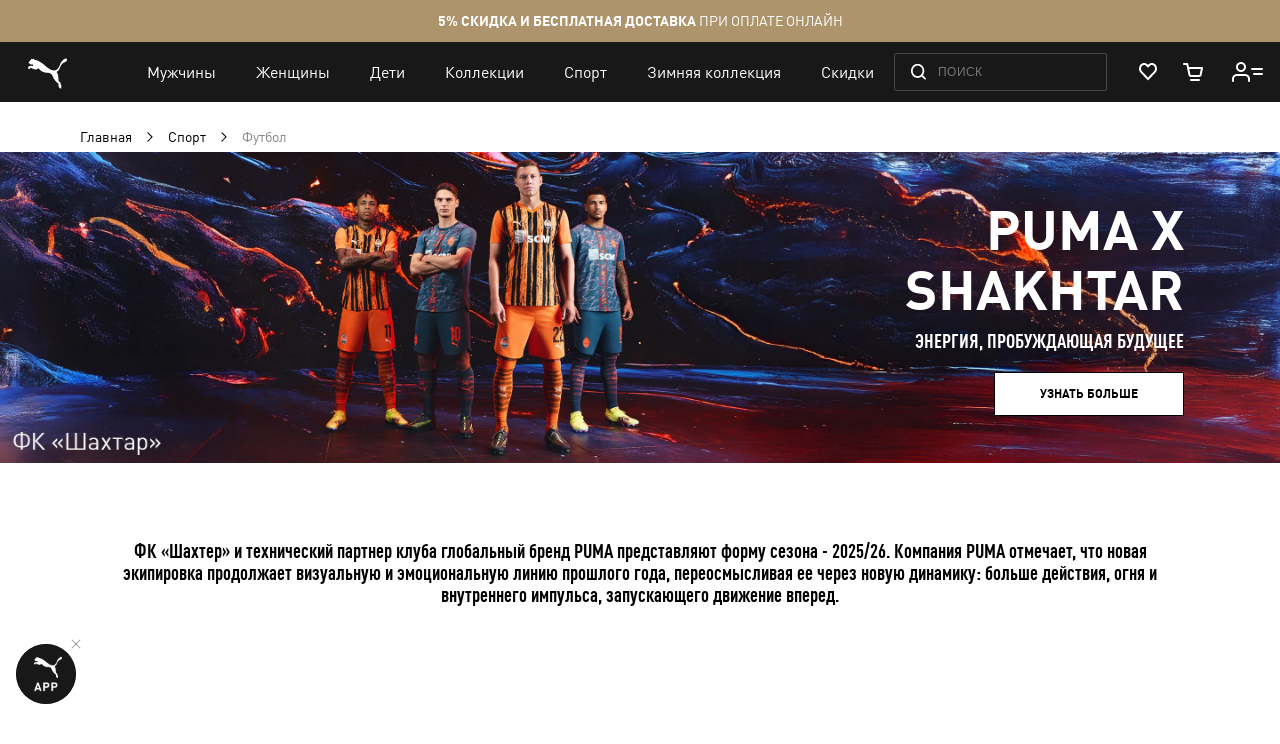

--- FILE ---
content_type: text/html; charset=UTF-8
request_url: https://ua.puma.com/ru/sport/komandy.html?gender=1%2C4&refinement_color=770
body_size: 79829
content:
 <!doctype html><html lang="ru" prefix="og: http://ogp.me/ns#"><head ><script> var LOCALE = 'ru\u002DRU'; var BASE_URL = 'https\u003A\u002F\u002Fua.puma.com\u002Fru\u002F'; var require = { 'baseUrl': 'https\u003A\u002F\u002Fua.puma.com\u002Fstatic\u002Fversion1768827836\u002Ffrontend\u002FOggetto\u002FPuma\u002Fru_RU' };</script>   <link rel="preload" as="font" href="https://ua.puma.com/static/version1768827836/frontend/Oggetto/Puma/ru_RU/fonts/ffdin/ffdin-light.woff" crossorigin> <link rel="preload" as="font" href="https://ua.puma.com/static/version1768827836/frontend/Oggetto/Puma/ru_RU/fonts/ffdin/ffdin-regular.woff" crossorigin> <link rel="preload" as="font" href="https://ua.puma.com/static/version1768827836/frontend/Oggetto/Puma/ru_RU/fonts/ffdin/ffdin-bold.woff" crossorigin> <link rel="preload" as="font" href="https://ua.puma.com/static/version1768827836/frontend/Oggetto/Puma/ru_RU/fonts/ffdin/ffdin-black.woff" crossorigin> <link rel="preload" as="font" href="https://ua.puma.com/static/version1768827836/frontend/Oggetto/Puma/ru_RU/fonts/ffdin/ffdin-cond-bold.woff" crossorigin> <link rel="preload" as="font" href="https://ua.puma.com/static/version1768827836/frontend/Oggetto/Puma/ru_RU/fonts/rouble/rouble_roman.woff" crossorigin> <link rel="preload" as="font" href="https://ua.puma.com/static/version1768827836/frontend/Oggetto/Puma/ru_RU/fonts/rouble/rouble_bold.woff" crossorigin> <link rel="dns-prefetch" href="https://cdnjs.cloudflare.com" crossorigin> <link rel="dns-prefetch" href="https://ad.doubleclick.net" crossorigin> <link rel="dns-prefetch" href="https://www.googletagmanager.com" crossorigin> <link rel="dns-prefetch" href="https://adservice.google.com" crossorigin><meta charset="utf-8"/>
<meta name="title" content="Спортивные товары коллекции Форма для футбола — купить в интернет-магазине PUMA"/>
<meta name="description" content="➥ Заказывайте ✅ спортивные товары из коллекции Форма для футбола 【PUMA】 ✅ в официальном интернет-магазине в Украине ⚡ Спортивная обувь, одежда и аксессуары лучших коллекций с доставкой по всей Украине."/>
<meta name="robots" content="noindex, follow"/>
<meta name="apple-itunes-app" content="app-id=6748020503, app-argument=https://ua.puma.com/ru/sport/komandy.html?product_division=footwear"/>
<meta name="viewport" content="width=device-width, initial-scale=1, maximum-scale=1, user-scalable=no"/>
<meta name="format-detection" content="telephone=no"/>
<title>Спортивные товары коллекции Форма для футбола — купить в интернет-магазине PUMA</title>
<link  rel="stylesheet" type="text/css"  media="all" href="https://ua.puma.com/static/version1768827836/frontend/Oggetto/Puma/ru_RU/css/common.min.css" />
<link  rel="stylesheet" type="text/css"  media="all" href="https://ua.puma.com/static/version1768827836/frontend/Oggetto/Puma/ru_RU/css/catalog.min.css" />
<link  rel="stylesheet" type="text/css"  rel="stylesheet" href="https://ua.puma.com/static/version1768827836/frontend/Oggetto/Puma/ru_RU/js/lib/popup-einscms/custom.minimal.min.css" />
<script  type="text/javascript"  src="https://ua.puma.com/static/version1768827836/frontend/Oggetto/Puma/ru_RU/requirejs/require.min.js"></script>
<script  type="text/javascript"  src="https://ua.puma.com/static/version1768827836/frontend/Oggetto/Puma/ru_RU/js/polyfill/object-assign.min.js"></script>
<script  type="text/javascript"  src="https://ua.puma.com/static/version1768827836/frontend/Oggetto/Puma/ru_RU/js/polyfill/intersection-observer.min.js"></script>
<script  type="text/javascript"  src="https://ua.puma.com/static/version1768827836/frontend/Oggetto/Puma/ru_RU/js/lib/popup-einscms/eins-modal-plain.min.js"></script>
<script  type="text/javascript"  src="https://ua.puma.com/static/version1768827836/frontend/Oggetto/Puma/ru_RU/requirejs-min-resolver.min.js"></script>
<script  type="text/javascript"  src="https://ua.puma.com/static/version1768827836/frontend/Oggetto/Puma/ru_RU/mage/requirejs/mixins.min.js"></script>
<script  type="text/javascript"  src="https://ua.puma.com/static/version1768827836/frontend/Oggetto/Puma/ru_RU/requirejs-config.min.js"></script>
<!--[if IE 11]>
<script  type="text/javascript"  src="https://ua.puma.com/static/version1768827836/frontend/Oggetto/Puma/ru_RU/Klevu_Search/js/klevu/ieUrlPolyfill.min.js"></script>
<![endif]-->
<link  rel="apple-touch-icon" sizes="32x32" href="https://ua.puma.com/static/version1768827836/frontend/Oggetto/Puma/ru_RU/images/icons/apple-touch-icon-32x32.png" />
<link  rel="apple-touch-icon" sizes="76x76" href="https://ua.puma.com/static/version1768827836/frontend/Oggetto/Puma/ru_RU/images/icons/apple-touch-icon-76x76.png" />
<link  rel="apple-touch-icon" sizes="120x120" href="https://ua.puma.com/static/version1768827836/frontend/Oggetto/Puma/ru_RU/images/icons/apple-touch-icon-120x120.png" />
<link  rel="apple-touch-icon" sizes="152x152" href="https://ua.puma.com/static/version1768827836/frontend/Oggetto/Puma/ru_RU/images/icons/apple-touch-icon-152x152.png" />
<link  rel="icon" type="image/x-icon" href="https://ua.puma.com/media/favicon/stores/1/favicons.png" />
<link  rel="shortcut icon" type="image/x-icon" href="https://ua.puma.com/media/favicon/stores/1/favicons.png" />
<meta name="google-site-verification" content="4JU4awm4uJCdkf58XQBE2CgxRXNYitWwnfZfLzCpuog" />
<meta name="google-site-verification" content="RumI2xt77uo980G95I3KDAOtVruVQaPVPx90QmI7bTM" />
<meta name="p:domain_verify" content="iNqcgHSKmSlMv1jrFRM5GTtPybrDbVWQ"/>

<style>.async-hide { opacity: 0 !important} </style>
<script>(function(a,s,y,n,c,h,i,d,e){s.className+=' '+y;h.start=1*new Date;
h.end=i=function(){s.className=s.className.replace(RegExp(' ?'+y),'')};
(a[n]=a[n]||[]).hide=h;setTimeout(function(){i();h.end=null},c);h.timeout=c;
})(window,document.documentElement,'async-hide','dataLayer',4000,
{'OPT-NWHZPHD':true});</script>
<script src="https://www.googleoptimize.com/optimize.js?id=OPT-NWHZPHD"></script>

<script>
	(function(i,s,o,g,r,a,m){
	i["esSdk"] = r;
	i[r] = i[r] || function() {
		(i[r].q = i[r].q || []).push(arguments)
	}, a=s.createElement(o), m=s.getElementsByTagName(o)[0]; a.async=1; a.src=g;
	m.parentNode.insertBefore(a,m)}
	) (window, document, "script", "https://esputnik.com/scripts/v1/public/scripts?apiKey=eyJhbGciOiJSUzI1NiJ9.[base64].qM11JJoY2fNLLZsmn309wwGi0r2zosapgUKZNaMkcfgdM0JIeBGnmsVZjhRwhjXRf0zmycUljPa0Lss_vnSeUg&domain=BEA95EBE-836F-4B95-8A1D-3538BC803C2F", "es");
	es("pushOn");
</script>   <script data-defer-exclude>
    window.isLoggedIn = false</script> <link rel="preconnect" href="https://js.klevu.com"/> <script type="text/javascript">
    var klevu_lang = 'ru';
    var klevu_baseCurrencyCode = 'UAH';
    var klevu_currentCurrencyCode = 'UAH';
     var klevu_pubIsInUse = true;
    var klevu_current_version = '3.3.1';</script>  <script type="text/javascript" src="https://js.klevu.com/core/v2/klevu.js"></script> <script type="text/javascript" id="klevu_jsapikeys">
    klevu({"search":{"apiKey":"klevu-158151777126011465"},"analytics":{"apiKey":"klevu-158151777126011465"}});</script> <script type="text/javascript" id="klevu_jsmodules">
    
    var klevu_addPriceSuffixToQueryControl = {
        name: 'addPriceSuffixToQuery',
        fire: function (data, scope) {
            var customerData = JSON.parse(window.localStorage.getItem('klv_mage') || '{}').customerData || {
                customer_group_id: 32000 };
            klevu.search.modules.addPriceSuffixToQuery(data, scope, klevu_baseCurrencyCode, customerData.customer_group_id);
        }
    };

    (function (klevu) {
        klevu.extend(true, klevu.search.modules, {
            addPriceSuffixToQuery: function (data, scope, currencyCode, customerGroupId) {
                if (typeof data.request.current === "undefined") {
                    return false;
                }

                klevu.each(data.request.current.recordQueries, function (key, query) {
                    
                    klevu.setObjectPath(
                        data,
                        "localOverrides.query." + query.id + ".settings.priceFieldSuffix",
                        currencyCode + '-' + customerGroupId
                    );
                });
            },
            mageConvertPriceRecordCurrencyData: function (productRecords, currencyCode, currencyRates) {
                if (!productRecords) {
                    return;
                }

                klevu.each(productRecords, function (recordKey, productRecord) {
                    var fromRate = parseFloat(currencyRates[productRecord.currency] || 0);
                    var toRate = parseFloat(currencyRates[currencyCode] || 0);
                    if (!fromRate || !toRate) {
                        return;
                    }

                    var exchangeRate = toRate / fromRate;

                    if (klevu.isNumeric(klevu.getObjectPath(productRecord, "price"))) {
                        productRecord.price *= exchangeRate;
                    }
                    if (klevu.isNumeric(klevu.getObjectPath(productRecord, "salePrice"))) {
                        productRecord.salePrice *= exchangeRate;
                    }
                    if (klevu.isNumeric(klevu.getObjectPath(productRecord, "startPrice"))) {
                        productRecord.startPrice *= exchangeRate;
                    }

                    productRecord.currency = currencyCode;
                });
            }
        });
    })(klevu);</script> <script type="text/javascript" id="klevu_jsinteractive">
    klevu.interactive(function () {
        var options = {"url":{"protocol":"https:","landing":"https:\/\/ua.puma.com\/ru\/catalogsearch\/result\/","search":"https:\/\/eucsv2.klevu.com\/cs\/v2\/search"},"search":{"minChars":0,"searchBoxSelector":"input[type=text][name=q],input[type=search][name=q],.kuSearchInput"}};
         klevu(options);
         });</script>  <script type="text/javascript" src="https://js.klevu.com/theme/default/v2/quick-search-theme.js"></script> <link rel="stylesheet" href="https://ua.puma.com/webcomponent/dist/version18418/main.css"> <link rel="stylesheet" href="https://ua.puma.com/webcomponent/dist/version18418/mainMagento.css"> <script data-defer-exclude>
    window.pumaComponentsPublicPath = 'https://ua.puma.com/webcomponent/dist/version18418';</script> <script async src="https://ua.puma.com/webcomponent/dist/version18418/es5/main.js"></script> <script async src="https://ua.puma.com/webcomponent/dist/version18418/es5/lib/puma-core.js"></script> <script async src="https://ua.puma.com/webcomponent/dist/version18418/es5/lib/puma-minicart.js"></script> <script async src="https://ua.puma.com/webcomponent/dist/version18418/es5/lib/puma-navigation-subnav-column.js"></script> <script type="text/x-magento-init">
        {
            "*": {
                "Magento_PageCache/js/form-key-provider": {
                    "isPaginationCacheEnabled":
                        0                }
            }
        }</script><link rel="stylesheet" type="text/css" media="all" href="https://maxcdn.bootstrapcdn.com/font-awesome/latest/css/font-awesome.min.css"> <script>
(function (w,d,dn,t){w[dn]=w[dn]||[];w[dn].push({eventType:'init',value:t,dc:''});
var f=d.getElementsByTagName('script')[0],c=d.createElement('script');c.async=true;
c.src='https://tags.creativecdn.com/pt0qctK4gPMMkApEr5Qv.js';
f.parentNode.insertBefore(c,f);})(window,document,'rtbhEvents','pt0qctK4gPMMkApEr5Qv');
</script>  <script data-defer-exclude>
        dataLayer = window.dataLayer || [];
        var isAuthorized = window.isLoggedIn;
        var pageCategory = 'product category page';
        var loggedStatus = isAuthorized ? 'regular logged' : 'not logged';
        var categoryId = 'collections-football-all-football';

        var data = {
            pageCategory: pageCategory,
            LoggedStatus: loggedStatus
        };

        if (isAuthorized && localStorage.getItem('analyticsCustomer')) {
            var customer = JSON.parse(localStorage.getItem('analyticsCustomer'));
            data.UserID = customer.id;
            data['Email_id'] = customer['email_id'];
        }

        if (categoryId) {
            data.category_id = categoryId;
        }

        dataLayer.push(data);</script>  <!-- GOOGLE TAG MANAGER --><script type="text/javascript" data-defer-exclude>
        //<![CDATA[
        dataLayer = window.dataLayer || [];
        (function(w,d,s,l,i){w[l]=w[l]||[];w[l].push({'gtm.start': new Date().getTime(),event:'gtm.js'});
            var f=d.getElementsByTagName(s)[0], j=d.createElement(s),dl=l!='dataLayer'?'&l='+l:'';j.async=true;
            j.src= '//www.googletagmanager.com/gtm.js?id='+i+dl;f.parentNode.insertBefore(j,f);
        })(window,document,'script','dataLayer','GTM-NGRK2MF');

        var dlCurrencyCode = 'UAH';
        //]]>
</script><!-- END GOOGLE TAG MANAGER --> <meta property="og:locale" content="ru_RU" /><meta property="og:title" content="&#x0421;&#x043F;&#x043E;&#x0440;&#x0442;&#x0438;&#x0432;&#x043D;&#x044B;&#x0435;&#x20;&#x0442;&#x043E;&#x0432;&#x0430;&#x0440;&#x044B;&#x20;&#x043A;&#x043E;&#x043B;&#x043B;&#x0435;&#x043A;&#x0446;&#x0438;&#x0438;&#x20;&#x0424;&#x043E;&#x0440;&#x043C;&#x0430;&#x20;&#x0434;&#x043B;&#x044F;&#x20;&#x0444;&#x0443;&#x0442;&#x0431;&#x043E;&#x043B;&#x0430;&#x20;&#x2014;&#x20;&#x043A;&#x0443;&#x043F;&#x0438;&#x0442;&#x044C;&#x20;&#x0432;&#x20;&#x0438;&#x043D;&#x0442;&#x0435;&#x0440;&#x043D;&#x0435;&#x0442;-&#x043C;&#x0430;&#x0433;&#x0430;&#x0437;&#x0438;&#x043D;&#x0435;&#x20;PUMA" /><meta property="og:description" content="&#x27A5;&#x20;&#x0417;&#x0430;&#x043A;&#x0430;&#x0437;&#x044B;&#x0432;&#x0430;&#x0439;&#x0442;&#x0435;&#x20;&#x2705;&#x20;&#x0441;&#x043F;&#x043E;&#x0440;&#x0442;&#x0438;&#x0432;&#x043D;&#x044B;&#x0435;&#x20;&#x0442;&#x043E;&#x0432;&#x0430;&#x0440;&#x044B;&#x20;&#x0438;&#x0437;&#x20;&#x043A;&#x043E;&#x043B;&#x043B;&#x0435;&#x043A;&#x0446;&#x0438;&#x0438;&#x20;&#x0424;&#x043E;&#x0440;&#x043C;&#x0430;&#x20;&#x0434;&#x043B;&#x044F;&#x20;&#x0444;&#x0443;&#x0442;&#x0431;&#x043E;&#x043B;&#x0430;&#x20;&#x3010;PUMA&#x3011;&#x20;&#x2705;&#x20;&#x0432;&#x20;&#x043E;&#x0444;&#x0438;&#x0446;&#x0438;&#x0430;&#x043B;&#x044C;&#x043D;&#x043E;&#x043C;&#x20;&#x0438;&#x043D;&#x0442;&#x0435;&#x0440;&#x043D;&#x0435;&#x0442;-&#x043C;&#x0430;&#x0433;&#x0430;&#x0437;&#x0438;&#x043D;&#x0435;&#x20;&#x0432;&#x20;&#x0423;&#x043A;&#x0440;&#x0430;&#x0438;&#x043D;&#x0435;&#x20;&#x26A1;&#x20;&#x0421;&#x043F;&#x043E;&#x0440;&#x0442;&#x0438;&#x0432;&#x043D;&#x0430;&#x044F;&#x20;&#x043E;&#x0431;&#x0443;&#x0432;&#x044C;,&#x20;&#x043E;&#x0434;&#x0435;&#x0436;&#x0434;&#x0430;&#x20;&#x0438;&#x20;&#x0430;&#x043A;&#x0441;&#x0435;&#x0441;&#x0441;&#x0443;&#x0430;&#x0440;&#x044B;&#x20;&#x043B;&#x0443;&#x0447;&#x0448;&#x0438;&#x0445;&#x20;&#x043A;&#x043E;&#x043B;&#x043B;&#x0435;&#x043A;&#x0446;&#x0438;&#x0439;&#x20;&#x0441;&#x20;&#x0434;&#x043E;&#x0441;&#x0442;&#x0430;&#x0432;&#x043A;&#x043E;&#x0439;&#x20;&#x043F;&#x043E;&#x20;&#x0432;&#x0441;&#x0435;&#x0439;&#x20;&#x0423;&#x043A;&#x0440;&#x0430;&#x0438;&#x043D;&#x0435;." /><meta property="og:url" content="https://ua.puma.com/ru/sport/komandy.html?gender=1%2C4&refinement_color=770" /><meta property="og:image" content="https://ua.puma.com/static/version1768827836/frontend/Oggetto/Puma/ru_RU/images/logo.svg" />  <script>
    window.$isPolituch = "false" === 'true';</script><link rel="preload" href="https://images.puma.com/image/upload/f_auto,q_auto,b_rgb:fafafa/global/108832/01/sv01/fnd/UKR/w/320/h/320/fmt/png" as="image"  fetchpriority="high"  /><link rel="preload" href="https://images.puma.com/image/upload/f_auto,q_auto,b_rgb:fafafa/global/108583/01/sv01/fnd/UKR/w/320/h/320/fmt/png" as="image"  /><link rel="preload" href="https://images.puma.com/image/upload/f_auto,q_auto,b_rgb:fafafa/global/108817/01/sv01/fnd/UKR/w/320/h/320/fmt/png" as="image"  /><link rel="preload" href="https://images.puma.com/image/upload/f_auto,q_auto,b_rgb:fafafa/global/108602/01/sv01/fnd/UKR/w/320/h/320/fmt/png" as="image"  />  <link rel="alternate" hreflang="ru-ua" href="https://ua.puma.com/ru/sport/komandy.html?gender=1%2C4&refinement_color=770" /> <link rel="alternate" hreflang="uk-ua" href="https://ua.puma.com/uk/sport/komandy.html?gender=1%2C4&refinement_color=770" /> <script type="text/javascript" id="klevu_initsessiondata">
    var nowUnixtime = parseInt(Date.now() / 1000);

    function klevufejs_getCookie(name) {
        if (typeof (name) === "undefined") {
            name = "klv_mage";
        }
        var c = "",
            ca = document.cookie.split(';');

        for (var i = 0; i < ca.length; i++) {
            c = ca[i];
            if (typeof c !== "string") {
                continue;
            }
            var cookiePair = c.split("=");

            if (name === cookiePair[0].trim()) {
                try {
                    return JSON.parse(decodeURIComponent(cookiePair[1]));
                } catch (err) {
                    
                }
            }
        }
        return {
            expire_sections: {}
        };
    }

    document.addEventListener('klevu.customerData.loaded', function (e) {
        var klevufejs_cookie = klevufejs_getCookie();
        klevufejs_cookie.expire_sections.customerData = nowUnixtime + 600;

        document.cookie = "klv_mage=" + JSON.stringify(klevufejs_cookie) + ";" + (new Date((nowUnixtime + 600000) * 1000).toUTCString()) + ";path=/;SameSite=Strict";
    });

    var klevufejs_cookie = klevufejs_getCookie();
    var klevuData = {
        ...{
            customerData: {
                revalidate_after: -1
            }
        },
        ...JSON.parse(window.localStorage.getItem('klv_mage') || '{}')
    };

    const klevuCustomerDataLoadedEvent = document.createEvent('CustomEvent');
    klevuCustomerDataLoadedEvent.initEvent('klevu.customerData.loaded', false, true);
    const klevuCustomerDataLoadErrorEvent = document.createEvent('CustomEvent');
    klevuCustomerDataLoadErrorEvent.initEvent('klevu.customerData.loadError', false, true);

    if (typeof klevufejs_cookie.expire_sections !== "object"
        || (klevufejs_cookie.expire_sections.customerData || -1) < nowUnixtime
        || klevuData.customerData.revalidate_after < nowUnixtime
    ) {
        var xhttp = new XMLHttpRequest();
        xhttp.onerror = function (request) {
            document.dispatchEvent(klevuCustomerDataLoadErrorEvent);
        };
        xhttp.ontimeout = function (request) {
            this.onerror(request);
        };
        xhttp.onload = function (request) {
            if (this.status >= 400 || this.timeout) {
                this.onerror(request);
                return;
            }

            var klevuData = JSON.parse(window.localStorage.getItem('klv_mage') || '{}');
            klevuData.customerData = JSON.parse(this.response);
            window.localStorage.setItem('klv_mage', JSON.stringify(klevuData));

            document.dispatchEvent(klevuCustomerDataLoadedEvent);
        };
        xhttp.open('GET', 'https://ua.puma.com/ru/rest/V1/klevu/customerData', false);
        xhttp.send();
    } else {
        document.dispatchEvent(klevuCustomerDataLoadedEvent);
    }</script></head><body data-container="body" data-mage-init='{"loaderAjax": {}, "loader": { "icon": "https://ua.puma.com/static/version1768827836/frontend/Oggetto/Puma/ru_RU/images/loader-2.gif"}}' id="html-body" class="page-pressed-footer page-with-filter page-products categorypath-sport-komandy category-komandy catalog-category-view page-layout-2columns-left" data-category="266" data-device=""> <script data-defer-exclude>
    window.isLoggedIn = false</script>       <script type="text/x-magento-init">
    {
        "*": {
            "Magento_PageBuilder/js/widget-initializer": {
                "config": {"[data-content-type=\"slider\"][data-appearance=\"default\"]":{"Magento_PageBuilder\/js\/content-type\/slider\/appearance\/default\/widget":false},"[data-content-type=\"map\"]":{"Magento_PageBuilder\/js\/content-type\/map\/appearance\/default\/widget":false},"[data-content-type=\"row\"]":{"Magento_PageBuilder\/js\/content-type\/row\/appearance\/default\/widget":false},"[data-content-type=\"tabs\"]":{"Magento_PageBuilder\/js\/content-type\/tabs\/appearance\/default\/widget":false},"[data-content-type=\"slide\"]":{"Magento_PageBuilder\/js\/content-type\/slide\/appearance\/default\/widget":{"buttonSelector":".pagebuilder-slide-button","showOverlay":"hover","dataRole":"slide"}},"[data-content-type=\"banner\"]":{"Magento_PageBuilder\/js\/content-type\/banner\/appearance\/default\/widget":{"buttonSelector":".pagebuilder-banner-button","showOverlay":"hover","dataRole":"banner"}},"[data-content-type=\"buttons\"]":{"Magento_PageBuilder\/js\/content-type\/buttons\/appearance\/inline\/widget":false},"[data-content-type=\"products\"][data-appearance=\"carousel\"]":{"Magento_PageBuilder\/js\/content-type\/products\/appearance\/carousel\/widget":false}},
                "breakpoints": {"desktop":{"label":"Desktop","stage":true,"default":true,"class":"desktop-switcher","icon":"Magento_PageBuilder::css\/images\/switcher\/switcher-desktop.svg","conditions":{"min-width":"1024px"},"options":{"products":{"default":{"slidesToShow":"5"}}}},"tablet":{"conditions":{"max-width":"1024px","min-width":"768px"},"options":{"products":{"default":{"slidesToShow":"4"},"continuous":{"slidesToShow":"3"}}}},"mobile":{"label":"Mobile","stage":true,"class":"mobile-switcher","icon":"Magento_PageBuilder::css\/images\/switcher\/switcher-mobile.svg","media":"only screen and (max-width: 768px)","conditions":{"max-width":"768px","min-width":"640px"},"options":{"products":{"default":{"slidesToShow":"3"}}}},"mobile-small":{"conditions":{"max-width":"640px"},"options":{"products":{"default":{"slidesToShow":"2"},"continuous":{"slidesToShow":"1"}}}}}            }
        }
    }</script>  <div class="cookie-status-message" id="cookie-status">The store will not work correctly when cookies are disabled.</div> <script type="text&#x2F;javascript">document.querySelector("#cookie-status").style.display = "none";</script> <script type="text/x-magento-init">
    {
        "*": {
            "cookieStatus": {}
        }
    }</script> <script type="text/x-magento-init">
    {
        "*": {
            "mage/cookies": {
                "expires": null,
                "path": "\u002F",
                "domain": ".ua.puma.com",
                "secure": true,
                "lifetime": "600000"
            }
        }
    }</script>  <noscript><div class="message global noscript"><div class="content"><p><strong>Возможно, в вашем браузере отключен JavaScript.</strong> <span> Пожалуйста, включите Javascript в настройках браузера.</span></p></div></div></noscript>    <script> window.cookiesConfig = window.cookiesConfig || {}; window.cookiesConfig.secure = true; </script> <script>    require.config({
        map: {
            '*': {
                wysiwygAdapter: 'mage/adminhtml/wysiwyg/tiny_mce/tinymce5Adapter'
            }
        }
    });</script>  <script>
    require.config({
        paths: {
            googleMaps: 'https\u003A\u002F\u002Fmaps.googleapis.com\u002Fmaps\u002Fapi\u002Fjs\u003Fv\u003D3\u0026key\u003D'
        },
        config: {
            'Magento_PageBuilder/js/utils/map': {
                style: ''
            },
            'Magento_PageBuilder/js/content-type/map/preview': {
                apiKey: '',
                apiKeyErrorMessage: 'You\u0020must\u0020provide\u0020a\u0020valid\u0020\u003Ca\u0020href\u003D\u0027https\u003A\u002F\u002Fua.puma.com\u002Fru\u002Fadminhtml\u002Fsystem_config\u002Fedit\u002Fsection\u002Fcms\u002F\u0023cms_pagebuilder\u0027\u0020target\u003D\u0027_blank\u0027\u003EGoogle\u0020Maps\u0020API\u0020key\u003C\u002Fa\u003E\u0020to\u0020use\u0020a\u0020map.'
            },
            'Magento_PageBuilder/js/form/element/map': {
                apiKey: '',
                apiKeyErrorMessage: 'You\u0020must\u0020provide\u0020a\u0020valid\u0020\u003Ca\u0020href\u003D\u0027https\u003A\u002F\u002Fua.puma.com\u002Fru\u002Fadminhtml\u002Fsystem_config\u002Fedit\u002Fsection\u002Fcms\u002F\u0023cms_pagebuilder\u0027\u0020target\u003D\u0027_blank\u0027\u003EGoogle\u0020Maps\u0020API\u0020key\u003C\u002Fa\u003E\u0020to\u0020use\u0020a\u0020map.'
            },
        }
    });</script> <script>
    require.config({
        shim: {
            'Magento_PageBuilder/js/utils/map': {
                deps: ['googleMaps']
            }
        }
    });</script> <script type="text/javascript">
    var analyticsPageData = {"category":{"category":{"store_id":"1","entity_id":"266","attribute_set_id":"3","parent_id":"258","created_at":"2017-05-11 12:22:07","updated_at":"2025-12-16 16:04:16","path":"1\/2\/258\/266","position":"5","level":"3","children_count":"15","is_active":"1","is_sales_category":"0","manual_products_assignment":"0","content_manager_banner":"107","show_subcategory_menu_images":"0","custom_apply_to_products":"0","custom_use_parent_settings":"0","include_in_menu":"1","is_anchor":"1","is_age_category":"0","title_for_app":null,"mobile_app_image":"\/media\/catalog\/category\/1536x1536_1_1.jpg","canonical_url":null,"title_authorized":null,"h1":"\u041a\u043e\u043b\u043b\u0435\u043a\u0446\u0438\u044f \u0424\u043e\u0440\u043c\u0430 \u0434\u043b\u044f \u0444\u0443\u0442\u0431\u043e\u043b\u0430","page_layout":null,"custom_design":null,"is_bold":"0","custom_design_to":null,"custom_design_from":null,"app_label":null,"is_last_unit_two_category":"0","is_tag":"0","stock_control":"1","show_in_filter":"1","is_last_unit_category":"0","social_media_image":null,"is_right_side_menu":"0","robots_follow_index":"0","use_disabled_filters":"0","is_exclude_cat":"0","remove_link_from_navigation":"0","label":null,"landing_page":null,"description":null,"unique_filters":["product_division","age_code","article_type","article_group"],"seo_text":null,"crosslink_url_attribute":["refinement_color"],"crosslink_level":["3","4"],"disabled_filters":"","hotline_category_id":null,"hero_products_bottom":null,"hero_products_top":null,"static_seo_text":null,"menu_banner_sku":null,"menu_banner_type":"no_banner","sorting_type":"endOfSeasonSale","meta_description":"\u27a5 \u0417\u0430\u043a\u0430\u0437\u044b\u0432\u0430\u0439\u0442\u0435 \u2705 \u0441\u043f\u043e\u0440\u0442\u0438\u0432\u043d\u044b\u0435 \u0442\u043e\u0432\u0430\u0440\u044b \u0438\u0437 \u043a\u043e\u043b\u043b\u0435\u043a\u0446\u0438\u0438 \u0424\u043e\u0440\u043c\u0430 \u0434\u043b\u044f \u0444\u0443\u0442\u0431\u043e\u043b\u0430 \u3010PUMA\u3011 \u2705 \u0432 \u043e\u0444\u0438\u0446\u0438\u0430\u043b\u044c\u043d\u043e\u043c \u0438\u043d\u0442\u0435\u0440\u043d\u0435\u0442-\u043c\u0430\u0433\u0430\u0437\u0438\u043d\u0435 \u0432 \u0423\u043a\u0440\u0430\u0438\u043d\u0435 \u26a1 \u0421\u043f\u043e\u0440\u0442\u0438\u0432\u043d\u0430\u044f \u043e\u0431\u0443\u0432\u044c, \u043e\u0434\u0435\u0436\u0434\u0430 \u0438 \u0430\u043a\u0441\u0435\u0441\u0441\u0443\u0430\u0440\u044b \u043b\u0443\u0447\u0448\u0438\u0445 \u043a\u043e\u043b\u043b\u0435\u043a\u0446\u0438\u0439 \u0441 \u0434\u043e\u0441\u0442\u0430\u0432\u043a\u043e\u0439 \u043f\u043e \u0432\u0441\u0435\u0439 \u0423\u043a\u0440\u0430\u0438\u043d\u0435.","meta_keywords":"\u0424\u043e\u0440\u043c\u0430 \u0434\u043b\u044f \u0444\u0443\u0442\u0431\u043e\u043b\u0430","google_category":"988","market_category":"\u0421\u043f\u043e\u0440\u0442 \u0438 \u043e\u0442\u0434\u044b\u0445\/\u041a\u043e\u043c\u0430\u043d\u0434\u043d\u044b\u0435 \u0432\u0438\u0434\u044b \u0441\u043f\u043e\u0440\u0442\u0430\/\u0424\u0443\u0442\u0431\u043e\u043b","children":"267,268,269","name":"\u0424\u0443\u0442\u0431\u043e\u043b","url_key":"komandy","url_path":"sport\/komandy","heiler_id":"collections-football-all-football","display_mode":"PRODUCTS","meta_title":"\u0421\u043f\u043e\u0440\u0442\u0438\u0432\u043d\u044b\u0435 \u0442\u043e\u0432\u0430\u0440\u044b \u043a\u043e\u043b\u043b\u0435\u043a\u0446\u0438\u0438 \u0424\u043e\u0440\u043c\u0430 \u0434\u043b\u044f \u0444\u0443\u0442\u0431\u043e\u043b\u0430 \u2014 \u043a\u0443\u043f\u0438\u0442\u044c \u0432 \u0438\u043d\u0442\u0435\u0440\u043d\u0435\u0442-\u043c\u0430\u0433\u0430\u0437\u0438\u043d\u0435 PUMA","image":null,"desktop_image":null,"tablet_image":null,"mobile_image":null,"custom_image_1":null,"custom_image_2":null,"custom_image_3":null,"custom_image_4":null,"custom_image_5":null,"path_ids":["1","2","258","266"],"parent_categories":{"258":{},"266":{}},"url":"https:\/\/ua.puma.com\/ru\/sport\/komandy.html","title":"\u041a\u043e\u043b\u043b\u0435\u043a\u0446\u0438\u044f \u0424\u043e\u0440\u043c\u0430 \u0434\u043b\u044f \u0444\u0443\u0442\u0431\u043e\u043b\u0430","breadcrumbs":"\u0421\u043f\u043e\u0440\u0442 \/ \u0424\u0443\u0442\u0431\u043e\u043b"},"products_count":28,"products":{"108832_01":{"category_name":"Hot Pursuit Pack","category_id":652,"name":"\u0411\u0443\u0442\u0441\u044b KING MATCH FG\/AG Football Boots Unisex","id":1422057,"price":1840,"old_price":3690,"availability":false,"reviews_qty":0,"rating":0,"sku":null,"style":"108832","primary_category":"Hot Pursuit Pack","discounted":true,"style_number":"108832_01","style_id":"108832_01","stock_status":false,"inventory_status":"available","upc":null,"breadcrumbs":"\u0421\u043f\u043e\u0440\u0442 \/ \u0424\u0443\u0442\u0431\u043e\u043b \/ Hot Pursuit Pack","size":"","color":"PUMA White-PUMA Silver-Glowing Red","collection":"","color_code":null,"image":"https:\/\/images.puma.net\/images\/108832\/01\/sv01\/fnd\/UKR\/","refinement_color":"\u0411\u0435\u043b\u044b\u0439","is_bundle":false,"is_set":false,"div_code":"","gender":"","department_code":"","sport_code":"","sub_cat_id":"","pricing":{"discount":1850,"price":1840},"discount":1850,"item_brand":"Online Store","item_category2":"unisex","item_category3":"\u0411\u0435\u043b\u044b\u0439","item_list_id":"\u0421\u043f\u043e\u0440\u0442 \/ \u0424\u0443\u0442\u0431\u043e\u043b \/ Hot Pursuit Pack","item_list_name":"Hot Pursuit Pack","affiliation":"ru","parent_sku":"108832_01","article_type":"","children":{"108832_01":{"category_name":"","category_id":0,"name":"\u0411\u0443\u0442\u0441\u044b KING MATCH FG\/AG Football Boots Unisex \u2013 PUMA White-PUMA Silver-Glowing Red \u2013 45","id":1418897,"price":1840,"old_price":3690,"availability":true,"reviews_qty":0,"rating":0,"sku":"4069156657717","style":"108832","primary_category":"","discounted":true,"style_number":"108832_01","style_id":"108832_01","stock_status":"available","inventory_status":"available","upc":null,"breadcrumbs":"","size":"45","color":"PUMA White-PUMA Silver-Glowing Red","collection":"","color_code":null,"image":"https:\/\/images.puma.net\/images\/108832\/01\/sv01\/fnd\/UKR\/","refinement_color":"\u0411\u0435\u043b\u044b\u0439","is_bundle":false,"is_set":false,"div_code":"","gender":"","department_code":"","sport_code":"","sub_cat_id":"","pricing":{"discount":1850,"price":1840},"discount":1850,"item_brand":"Online Store","item_category2":"unisex","item_category3":"\u0411\u0435\u043b\u044b\u0439","item_list_id":"","item_list_name":"","affiliation":"ru","parent_sku":"108832_01","article_type":""}},"first_child_sku":"4069156657717","has_reviews":false,"item_variant":"4069156657717","position":1},"108583_01":{"category_name":"Hot Pursuit Pack","category_id":652,"name":"\u0411\u0443\u0442\u0441\u044b FUTURE 8 ULTIMATE MxSG Football Boots Unisex","id":1422112,"price":5740,"old_price":11490,"availability":false,"reviews_qty":0,"rating":0,"sku":null,"style":"108583","primary_category":"Hot Pursuit Pack","discounted":true,"style_number":"108583_01","style_id":"108583_01","stock_status":false,"inventory_status":"available","upc":null,"breadcrumbs":"\u0421\u043f\u043e\u0440\u0442 \/ \u0424\u0443\u0442\u0431\u043e\u043b \/ Hot Pursuit Pack","size":"","color":"PUMA White-PUMA Black-Glowing Red","collection":"","color_code":null,"image":"https:\/\/images.puma.net\/images\/108583\/01\/sv01\/fnd\/UKR\/","refinement_color":"\u0411\u0435\u043b\u044b\u0439","is_bundle":false,"is_set":false,"div_code":"","gender":"","department_code":"","sport_code":"","sub_cat_id":"","pricing":{"discount":5750,"price":5740},"discount":5750,"item_brand":"Online Store","item_category2":"unisex","item_category3":"\u0411\u0435\u043b\u044b\u0439","item_list_id":"\u0421\u043f\u043e\u0440\u0442 \/ \u0424\u0443\u0442\u0431\u043e\u043b \/ Hot Pursuit Pack","item_list_name":"Hot Pursuit Pack","affiliation":"ru","parent_sku":"108583_01","article_type":"","children":{"108583_01":{"category_name":"","category_id":0,"name":"\u0411\u0443\u0442\u0441\u044b FUTURE 8 ULTIMATE MxSG Football Boots Unisex \u2013 PUMA White-PUMA Black-Glowing Red \u2013 46","id":1419772,"price":5740,"old_price":11490,"availability":true,"reviews_qty":0,"rating":0,"sku":"4069156640597","style":"108583","primary_category":"","discounted":true,"style_number":"108583_01","style_id":"108583_01","stock_status":"available","inventory_status":"available","upc":null,"breadcrumbs":"","size":"46","color":"PUMA White-PUMA Black-Glowing Red","collection":"","color_code":null,"image":"https:\/\/images.puma.net\/images\/108583\/01\/sv01\/fnd\/UKR\/","refinement_color":"\u0411\u0435\u043b\u044b\u0439","is_bundle":false,"is_set":false,"div_code":"","gender":"","department_code":"","sport_code":"","sub_cat_id":"","pricing":{"discount":5750,"price":5740},"discount":5750,"item_brand":"Online Store","item_category2":"unisex","item_category3":"\u0411\u0435\u043b\u044b\u0439","item_list_id":"","item_list_name":"","affiliation":"ru","parent_sku":"108583_01","article_type":""}},"first_child_sku":"4069156640597","has_reviews":false,"item_variant":"4069156640597","position":2},"108817_01":{"category_name":"Hot Pursuit Pack","category_id":652,"name":"\u0411\u0443\u0442\u0441\u044b KING ULTIMATE MxSG Football Boots Unisex","id":1422102,"price":5140,"old_price":10290,"availability":false,"reviews_qty":0,"rating":0,"sku":null,"style":"108817","primary_category":"Hot Pursuit Pack","discounted":true,"style_number":"108817_01","style_id":"108817_01","stock_status":false,"inventory_status":"available","upc":null,"breadcrumbs":"\u0421\u043f\u043e\u0440\u0442 \/ \u0424\u0443\u0442\u0431\u043e\u043b \/ Hot Pursuit Pack","size":"","color":"PUMA White-PUMA Silver-Glowing Red-PUMA Black","collection":"","color_code":null,"image":"https:\/\/images.puma.net\/images\/108817\/01\/sv01\/fnd\/UKR\/","refinement_color":"\u0411\u0435\u043b\u044b\u0439","is_bundle":false,"is_set":false,"div_code":"","gender":"","department_code":"","sport_code":"","sub_cat_id":"","pricing":{"discount":5150,"price":5140},"discount":5150,"item_brand":"Online Store","item_category2":"unisex","item_category3":"\u0411\u0435\u043b\u044b\u0439","item_list_id":"\u0421\u043f\u043e\u0440\u0442 \/ \u0424\u0443\u0442\u0431\u043e\u043b \/ Hot Pursuit Pack","item_list_name":"Hot Pursuit Pack","affiliation":"ru","parent_sku":"108817_01","article_type":"","children":{"108817_01":{"category_name":"","category_id":0,"name":"\u0411\u0443\u0442\u0441\u044b KING ULTIMATE MxSG Football Boots Unisex \u2013 PUMA White-PUMA Silver-Glowing Red-PUMA Black \u2013 46","id":1419627,"price":5140,"old_price":10290,"availability":true,"reviews_qty":0,"rating":0,"sku":"4069156657540","style":"108817","primary_category":"","discounted":true,"style_number":"108817_01","style_id":"108817_01","stock_status":"available","inventory_status":"available","upc":null,"breadcrumbs":"","size":"46","color":"PUMA White-PUMA Silver-Glowing Red-PUMA Black","collection":"","color_code":null,"image":"https:\/\/images.puma.net\/images\/108817\/01\/sv01\/fnd\/UKR\/","refinement_color":"\u0411\u0435\u043b\u044b\u0439","is_bundle":false,"is_set":false,"div_code":"","gender":"","department_code":"","sport_code":"","sub_cat_id":"","pricing":{"discount":5150,"price":5140},"discount":5150,"item_brand":"Online Store","item_category2":"unisex","item_category3":"\u0411\u0435\u043b\u044b\u0439","item_list_id":"","item_list_name":"","affiliation":"ru","parent_sku":"108817_01","article_type":""}},"first_child_sku":"4069156657540","has_reviews":false,"item_variant":"4069156657540","position":3},"108602_01":{"category_name":"Hot Pursuit Pack","category_id":652,"name":"\u0411\u0443\u0442\u0441\u044b FUTURE 8 PLAY FG\/AG Football Boots Unisex","id":1422002,"price":1490,"old_price":2990,"availability":false,"reviews_qty":0,"rating":0,"sku":null,"style":"108602","primary_category":"Hot Pursuit Pack","discounted":true,"style_number":"108602_01","style_id":"108602_01","stock_status":false,"inventory_status":"available","upc":null,"breadcrumbs":"\u0421\u043f\u043e\u0440\u0442 \/ \u0424\u0443\u0442\u0431\u043e\u043b \/ Hot Pursuit Pack","size":"","color":"PUMA White-PUMA Black-Glowing Red","collection":"","color_code":null,"image":"https:\/\/images.puma.net\/images\/108602\/01\/sv01\/fnd\/UKR\/","refinement_color":"\u0411\u0435\u043b\u044b\u0439","is_bundle":false,"is_set":false,"div_code":"","gender":"","department_code":"","sport_code":"","sub_cat_id":"","pricing":{"discount":1500,"price":1490},"discount":1500,"item_brand":"Online Store","item_category2":"unisex","item_category3":"\u0411\u0435\u043b\u044b\u0439","item_list_id":"\u0421\u043f\u043e\u0440\u0442 \/ \u0424\u0443\u0442\u0431\u043e\u043b \/ Hot Pursuit Pack","item_list_name":"Hot Pursuit Pack","affiliation":"ru","parent_sku":"108602_01","article_type":"","children":{"108602_01":{"category_name":"","category_id":0,"name":"\u0411\u0443\u0442\u0441\u044b FUTURE 8 PLAY FG\/AG Football Boots Unisex \u2013 PUMA White-PUMA Black-Glowing Red \u2013 43","id":1418427,"price":1490,"old_price":2990,"availability":true,"reviews_qty":0,"rating":0,"sku":"4069156648470","style":"108602","primary_category":"","discounted":true,"style_number":"108602_01","style_id":"108602_01","stock_status":"available","inventory_status":"available","upc":null,"breadcrumbs":"","size":"43","color":"PUMA White-PUMA Black-Glowing Red","collection":"","color_code":null,"image":"https:\/\/images.puma.net\/images\/108602\/01\/sv01\/fnd\/UKR\/","refinement_color":"\u0411\u0435\u043b\u044b\u0439","is_bundle":false,"is_set":false,"div_code":"","gender":"","department_code":"","sport_code":"","sub_cat_id":"","pricing":{"discount":1500,"price":1490},"discount":1500,"item_brand":"Online Store","item_category2":"unisex","item_category3":"\u0411\u0435\u043b\u044b\u0439","item_list_id":"","item_list_name":"","affiliation":"ru","parent_sku":"108602_01","article_type":""}},"first_child_sku":"4069156648470","has_reviews":false,"item_variant":"4069156648470","position":4},"108343_01":{"category_name":"Hot Pursuit Pack","category_id":652,"name":"\u0411\u0443\u0442\u0441\u044b ULTRA 5 ULTIMATE MxSG Football Boots","id":1225977,"price":5490,"old_price":10990,"availability":false,"reviews_qty":0,"rating":0,"sku":null,"style":"108343","primary_category":"Hot Pursuit Pack","discounted":true,"style_number":"108343_01","style_id":"108343_01","stock_status":false,"inventory_status":"available","upc":null,"breadcrumbs":"\u0421\u043f\u043e\u0440\u0442 \/ \u0424\u0443\u0442\u0431\u043e\u043b \/ Hot Pursuit Pack","size":"","color":"PUMA White-PUMA Black-Glowing Red","collection":"","color_code":null,"image":"https:\/\/images.puma.net\/images\/108343\/01\/sv01\/fnd\/UKR\/","refinement_color":"\u0411\u0435\u043b\u044b\u0439","is_bundle":false,"is_set":false,"div_code":"","gender":"","department_code":"","sport_code":"","sub_cat_id":"","pricing":{"discount":5500,"price":5490},"discount":5500,"item_brand":"Online Store","item_category2":"unisex","item_category3":"\u0411\u0435\u043b\u044b\u0439","item_list_id":"\u0421\u043f\u043e\u0440\u0442 \/ \u0424\u0443\u0442\u0431\u043e\u043b \/ Hot Pursuit Pack","item_list_name":"Hot Pursuit Pack","affiliation":"ru","parent_sku":"108343_01","article_type":"","children":{"108343_01":{"category_name":"","category_id":0,"name":"\u0411\u0443\u0442\u0441\u044b ULTRA 5 ULTIMATE MxSG Football Boots \u2013 PUMA White-PUMA Black-Glowing Red \u2013 44","id":1222960,"price":5490,"old_price":10990,"availability":true,"reviews_qty":0,"rating":0,"sku":"4067983048807","style":"108343","primary_category":"","discounted":true,"style_number":"108343_01","style_id":"108343_01","stock_status":"available","inventory_status":"available","upc":null,"breadcrumbs":"","size":"44","color":"PUMA White-PUMA Black-Glowing Red","collection":"","color_code":null,"image":"https:\/\/images.puma.net\/images\/108343\/01\/sv01\/fnd\/UKR\/","refinement_color":"\u0411\u0435\u043b\u044b\u0439","is_bundle":false,"is_set":false,"div_code":"","gender":"","department_code":"","sport_code":"","sub_cat_id":"","pricing":{"discount":5500,"price":5490},"discount":5500,"item_brand":"Online Store","item_category2":"unisex","item_category3":"\u0411\u0435\u043b\u044b\u0439","item_list_id":"","item_list_name":"","affiliation":"ru","parent_sku":"108343_01","article_type":""}},"first_child_sku":"4067983048807","has_reviews":false,"item_variant":"4067983048807","position":5},"108557_04":{"category_name":"Hot Pursuit Pack","category_id":652,"name":"\u0411\u0443\u0442\u0441\u044b ULTRA 6 ULTIMATE FG Football Boots Unisex","id":1422047,"price":5240,"old_price":10490,"availability":false,"reviews_qty":0,"rating":0,"sku":null,"style":"108557","primary_category":"Hot Pursuit Pack","discounted":true,"style_number":"108557_04","style_id":"108557_04","stock_status":false,"inventory_status":"available","upc":null,"breadcrumbs":"\u0421\u043f\u043e\u0440\u0442 \/ \u0424\u0443\u0442\u0431\u043e\u043b \/ Hot Pursuit Pack","size":"","color":"Puma White-Puma White","collection":"","color_code":null,"image":"https:\/\/images.puma.net\/images\/108557\/04\/sv01\/fnd\/UKR\/","refinement_color":"\u0411\u0435\u043b\u044b\u0439","is_bundle":false,"is_set":false,"div_code":"","gender":"","department_code":"","sport_code":"","sub_cat_id":"","pricing":{"discount":5250,"price":5240},"discount":5250,"item_brand":"Online Store","item_category2":"unisex","item_category3":"\u0411\u0435\u043b\u044b\u0439","item_list_id":"\u0421\u043f\u043e\u0440\u0442 \/ \u0424\u0443\u0442\u0431\u043e\u043b \/ Hot Pursuit Pack","item_list_name":"Hot Pursuit Pack","affiliation":"ru","parent_sku":"108557_04","article_type":"","children":{"108557_04":{"category_name":"","category_id":0,"name":"\u0411\u0443\u0442\u0441\u044b ULTRA 6 ULTIMATE FG Football Boots Unisex \u2013 PUMA White-PUMA White \u2013 46","id":1418792,"price":5240,"old_price":10490,"availability":true,"reviews_qty":0,"rating":0,"sku":"4069156826854","style":"108557","primary_category":"","discounted":true,"style_number":"108557_04","style_id":"108557_04","stock_status":"available","inventory_status":"available","upc":null,"breadcrumbs":"","size":"46","color":"Puma White-Puma White","collection":"","color_code":null,"image":"https:\/\/images.puma.net\/images\/108557\/04\/sv01\/fnd\/UKR\/","refinement_color":"\u0411\u0435\u043b\u044b\u0439","is_bundle":false,"is_set":false,"div_code":"","gender":"","department_code":"","sport_code":"","sub_cat_id":"","pricing":{"discount":5250,"price":5240},"discount":5250,"item_brand":"Online Store","item_category2":"unisex","item_category3":"\u0411\u0435\u043b\u044b\u0439","item_list_id":"","item_list_name":"","affiliation":"ru","parent_sku":"108557_04","article_type":""}},"first_child_sku":"4069156826854","has_reviews":false,"item_variant":"4069156826854","position":6},"108494_02":{"category_name":"\u041e\u0431\u0443\u0432\u044c","category_id":521,"name":"\u0411\u0443\u0442\u0441\u044b ATTACANTO II TT Football Boots Men","id":1413712,"price":1190,"old_price":2390,"availability":false,"reviews_qty":1,"rating":5,"sku":null,"style":"108494","primary_category":"\u0411\u0443\u0442\u0441\u044b","discounted":true,"style_number":"108494_02","style_id":"108494_02","stock_status":false,"inventory_status":"available","upc":null,"breadcrumbs":"\u041c\u0443\u0436\u0447\u0438\u043d\u044b","size":"","color":"Puma White-Puma Black","collection":"","color_code":null,"image":"https:\/\/images.puma.net\/images\/108494\/02\/sv01\/fnd\/UKR\/","refinement_color":"\u0411\u0435\u043b\u044b\u0439","is_bundle":false,"is_set":false,"div_code":"","gender":"","department_code":"","sport_code":"","sub_cat_id":"","pricing":{"discount":1200,"price":1190},"discount":1200,"item_brand":"Online Store","item_category2":"unisex","item_category3":"\u0411\u0435\u043b\u044b\u0439","item_list_id":"\u041c\u0443\u0436\u0447\u0438\u043d\u044b","item_list_name":"\u0411\u0443\u0442\u0441\u044b","affiliation":"ru","parent_sku":"108494_02","article_type":"","children":{"108494_02":{"category_name":"","category_id":0,"name":"\u0411\u0443\u0442\u0441\u044b ATTACANTO II TT Football Boots Men \u2013 PUMA White-PUMA Black \u2013 39","id":1407677,"price":1190,"old_price":2390,"availability":true,"reviews_qty":0,"rating":0,"sku":"4069156635487","style":"108494","primary_category":"","discounted":true,"style_number":"108494_02","style_id":"108494_02","stock_status":"available","inventory_status":"available","upc":null,"breadcrumbs":"","size":"39","color":"Puma White-Puma Black","collection":"","color_code":null,"image":"https:\/\/images.puma.net\/images\/108494\/02\/sv01\/fnd\/UKR\/","refinement_color":"\u0411\u0435\u043b\u044b\u0439","is_bundle":false,"is_set":false,"div_code":"","gender":"","department_code":"","sport_code":"","sub_cat_id":"","pricing":{"discount":1200,"price":1190},"discount":1200,"item_brand":"Online Store","item_category2":"unisex","item_category3":"\u0411\u0435\u043b\u044b\u0439","item_list_id":"","item_list_name":"","affiliation":"ru","parent_sku":"108494_02","article_type":""}},"first_child_sku":"4069156635487","has_reviews":true,"item_variant":"4069156635487","position":7},"108605_01":{"category_name":"Hot Pursuit Pack","category_id":652,"name":"\u0411\u0443\u0442\u0441\u044b FUTURE 8 PLAY TT Football Boots Unisex","id":1422252,"price":1490,"old_price":2990,"availability":false,"reviews_qty":1,"rating":5,"sku":null,"style":"108605","primary_category":"Hot Pursuit Pack","discounted":true,"style_number":"108605_01","style_id":"108605_01","stock_status":false,"inventory_status":"available","upc":null,"breadcrumbs":"\u0421\u043f\u043e\u0440\u0442 \/ \u0424\u0443\u0442\u0431\u043e\u043b \/ Hot Pursuit Pack","size":"","color":"PUMA White-PUMA Black-Glowing Red","collection":"","color_code":null,"image":"https:\/\/images.puma.net\/images\/108605\/01\/sv01\/fnd\/UKR\/","refinement_color":"\u0411\u0435\u043b\u044b\u0439","is_bundle":false,"is_set":false,"div_code":"","gender":"","department_code":"","sport_code":"","sub_cat_id":"","pricing":{"discount":1500,"price":1490},"discount":1500,"item_brand":"Online Store","item_category2":"unisex","item_category3":"\u0411\u0435\u043b\u044b\u0439","item_list_id":"\u0421\u043f\u043e\u0440\u0442 \/ \u0424\u0443\u0442\u0431\u043e\u043b \/ Hot Pursuit Pack","item_list_name":"Hot Pursuit Pack","affiliation":"ru","parent_sku":"108605_01","article_type":"","children":{"108605_01":{"category_name":"","category_id":0,"name":"\u0411\u0443\u0442\u0441\u044b FUTURE 8 PLAY TT Football Boots Unisex \u2013 PUMA White-PUMA Black-Glowing Red \u2013 46.5","id":1421212,"price":1490,"old_price":2990,"availability":true,"reviews_qty":0,"rating":0,"sku":"4069156649576","style":"108605","primary_category":"","discounted":true,"style_number":"108605_01","style_id":"108605_01","stock_status":"available","inventory_status":"available","upc":null,"breadcrumbs":"","size":"46.5","color":"PUMA White-PUMA Black-Glowing Red","collection":"","color_code":null,"image":"https:\/\/images.puma.net\/images\/108605\/01\/sv01\/fnd\/UKR\/","refinement_color":"\u0411\u0435\u043b\u044b\u0439","is_bundle":false,"is_set":false,"div_code":"","gender":"","department_code":"","sport_code":"","sub_cat_id":"","pricing":{"discount":1500,"price":1490},"discount":1500,"item_brand":"Online Store","item_category2":"unisex","item_category3":"\u0411\u0435\u043b\u044b\u0439","item_list_id":"","item_list_name":"","affiliation":"ru","parent_sku":"108605_01","article_type":""}},"first_child_sku":"4069156649576","has_reviews":true,"item_variant":"4069156649576","position":8},"108169_01":{"category_name":"Hot Pursuit Pack","category_id":652,"name":"\u0411\u0443\u0442\u0441\u044b ULTRA 5 PLAY FG\/AG Football Boots","id":1225536,"price":1190,"old_price":2390,"availability":false,"reviews_qty":0,"rating":0,"sku":null,"style":"108169","primary_category":"Hot Pursuit Pack","discounted":true,"style_number":"108169_01","style_id":"108169_01","stock_status":false,"inventory_status":"available","upc":null,"breadcrumbs":"\u0421\u043f\u043e\u0440\u0442 \/ \u0424\u0443\u0442\u0431\u043e\u043b \/ Hot Pursuit Pack","size":"","color":"PUMA White-PUMA Black-Glowing Red","collection":"","color_code":null,"image":"https:\/\/images.puma.net\/images\/108169\/01\/sv01\/fnd\/UKR\/","refinement_color":"\u0411\u0435\u043b\u044b\u0439","is_bundle":false,"is_set":false,"div_code":"","gender":"","department_code":"","sport_code":"","sub_cat_id":"","pricing":{"discount":1200,"price":1190},"discount":1200,"item_brand":"Online Store","item_category2":"unisex","item_category3":"\u0411\u0435\u043b\u044b\u0439","item_list_id":"\u0421\u043f\u043e\u0440\u0442 \/ \u0424\u0443\u0442\u0431\u043e\u043b \/ Hot Pursuit Pack","item_list_name":"Hot Pursuit Pack","affiliation":"ru","parent_sku":"108169_01","article_type":"","children":{"108169_01":{"category_name":"","category_id":0,"name":"\u0411\u0443\u0442\u0441\u044b ULTRA 5 PLAY FG\/AG Football Boots \u2013 PUMA White-PUMA Black-Glowing Red \u2013 44","id":1219313,"price":1190,"old_price":2390,"availability":true,"reviews_qty":0,"rating":0,"sku":"4067983040191","style":"108169","primary_category":"","discounted":true,"style_number":"108169_01","style_id":"108169_01","stock_status":"available","inventory_status":"available","upc":null,"breadcrumbs":"","size":"44","color":"PUMA White-PUMA Black-Glowing Red","collection":"","color_code":null,"image":"https:\/\/images.puma.net\/images\/108169\/01\/sv01\/fnd\/UKR\/","refinement_color":"\u0411\u0435\u043b\u044b\u0439","is_bundle":false,"is_set":false,"div_code":"","gender":"","department_code":"","sport_code":"","sub_cat_id":"","pricing":{"discount":1200,"price":1190},"discount":1200,"item_brand":"Online Store","item_category2":"unisex","item_category3":"\u0411\u0435\u043b\u044b\u0439","item_list_id":"","item_list_name":"","affiliation":"ru","parent_sku":"108169_01","article_type":""}},"first_child_sku":"4067983040191","has_reviews":false,"item_variant":"4067983040191","position":9},"108606_01":{"category_name":"Hot Pursuit Pack","category_id":652,"name":"\u0411\u0443\u0442\u0441\u044b FUTURE 8 PLAY IT Futsal Boots Unisex","id":1422242,"price":1490,"old_price":2990,"availability":false,"reviews_qty":1,"rating":5,"sku":null,"style":"108606","primary_category":"Hot Pursuit Pack","discounted":true,"style_number":"108606_01","style_id":"108606_01","stock_status":false,"inventory_status":"available","upc":null,"breadcrumbs":"\u0421\u043f\u043e\u0440\u0442 \/ \u0424\u0443\u0442\u0431\u043e\u043b \/ Hot Pursuit Pack","size":"","color":"PUMA White-PUMA Black-Glowing Red","collection":"","color_code":null,"image":"https:\/\/images.puma.net\/images\/108606\/01\/sv01\/fnd\/UKR\/","refinement_color":"\u0411\u0435\u043b\u044b\u0439","is_bundle":false,"is_set":false,"div_code":"","gender":"","department_code":"","sport_code":"","sub_cat_id":"","pricing":{"discount":1500,"price":1490},"discount":1500,"item_brand":"Online Store","item_category2":"unisex","item_category3":"\u0411\u0435\u043b\u044b\u0439","item_list_id":"\u0421\u043f\u043e\u0440\u0442 \/ \u0424\u0443\u0442\u0431\u043e\u043b \/ Hot Pursuit Pack","item_list_name":"Hot Pursuit Pack","affiliation":"ru","parent_sku":"108606_01","article_type":"","children":{"108606_01":{"category_name":"","category_id":0,"name":"\u0411\u0443\u0442\u0441\u044b FUTURE 8 PLAY IT Futsal Boots Unisex \u2013 PUMA White-PUMA Black-Glowing Red \u2013 39","id":1421072,"price":1490,"old_price":2990,"availability":true,"reviews_qty":0,"rating":0,"sku":"4069156649989","style":"108606","primary_category":"","discounted":true,"style_number":"108606_01","style_id":"108606_01","stock_status":"available","inventory_status":"available","upc":null,"breadcrumbs":"","size":"39","color":"PUMA White-PUMA Black-Glowing Red","collection":"","color_code":null,"image":"https:\/\/images.puma.net\/images\/108606\/01\/sv01\/fnd\/UKR\/","refinement_color":"\u0411\u0435\u043b\u044b\u0439","is_bundle":false,"is_set":false,"div_code":"","gender":"","department_code":"","sport_code":"","sub_cat_id":"","pricing":{"discount":1500,"price":1490},"discount":1500,"item_brand":"Online Store","item_category2":"unisex","item_category3":"\u0411\u0435\u043b\u044b\u0439","item_list_id":"","item_list_name":"","affiliation":"ru","parent_sku":"108606_01","article_type":""}},"first_child_sku":"4069156649989","has_reviews":true,"item_variant":"4069156649989","position":10},"108346_01":{"category_name":"Hot Pursuit Pack","category_id":652,"name":"\u0411\u0443\u0442\u0441\u044b \u0434\u043b\u044f \u0444\u0443\u0442\u0437\u0430\u043b\u0430 ULTRA 5 MATCH IT Futsal Boots","id":1258415,"price":1890,"old_price":3790,"availability":false,"reviews_qty":0,"rating":0,"sku":null,"style":"108346","primary_category":"Hot Pursuit Pack","discounted":true,"style_number":"108346_01","style_id":"108346_01","stock_status":false,"inventory_status":"available","upc":null,"breadcrumbs":"\u0421\u043f\u043e\u0440\u0442 \/ \u0424\u0443\u0442\u0431\u043e\u043b \/ Hot Pursuit Pack","size":"","color":"PUMA White-PUMA Black-Glowing Red","collection":"","color_code":null,"image":"https:\/\/images.puma.net\/images\/108346\/01\/sv01\/fnd\/UKR\/","refinement_color":"\u0411\u0435\u043b\u044b\u0439","is_bundle":false,"is_set":false,"div_code":"","gender":"","department_code":"","sport_code":"","sub_cat_id":"","pricing":{"discount":1900,"price":1890},"discount":1900,"item_brand":"Online Store","item_category2":"unisex","item_category3":"\u0411\u0435\u043b\u044b\u0439","item_list_id":"\u0421\u043f\u043e\u0440\u0442 \/ \u0424\u0443\u0442\u0431\u043e\u043b \/ Hot Pursuit Pack","item_list_name":"Hot Pursuit Pack","affiliation":"ru","parent_sku":"108346_01","article_type":"","children":{"108346_01":{"category_name":"","category_id":0,"name":"\u0411\u0443\u0442\u0441\u044b \u0434\u043b\u044f \u0444\u0443\u0442\u0437\u0430\u043b\u0430 ULTRA 5 MATCH IT Futsal Boots \u2013 PUMA White-PUMA Black-Glowing Red \u2013 37","id":1253333,"price":1890,"old_price":3790,"availability":true,"reviews_qty":0,"rating":0,"sku":"4067983051784","style":"108346","primary_category":"","discounted":true,"style_number":"108346_01","style_id":"108346_01","stock_status":"available","inventory_status":"available","upc":null,"breadcrumbs":"","size":"37","color":"PUMA White-PUMA Black-Glowing Red","collection":"","color_code":null,"image":"https:\/\/images.puma.net\/images\/108346\/01\/sv01\/fnd\/UKR\/","refinement_color":"\u0411\u0435\u043b\u044b\u0439","is_bundle":false,"is_set":false,"div_code":"","gender":"","department_code":"","sport_code":"","sub_cat_id":"","pricing":{"discount":1900,"price":1890},"discount":1900,"item_brand":"Online Store","item_category2":"unisex","item_category3":"\u0411\u0435\u043b\u044b\u0439","item_list_id":"","item_list_name":"","affiliation":"ru","parent_sku":"108346_01","article_type":""}},"first_child_sku":"4067983051784","has_reviews":false,"item_variant":"4067983051784","position":11},"108598_01":{"category_name":"Hot Pursuit Pack","category_id":652,"name":"\u0411\u0443\u0442\u0441\u044b FUTURE 8 MATCH Futsal Boots Unisex","id":1435272,"price":2140,"old_price":4290,"availability":false,"reviews_qty":0,"rating":0,"sku":null,"style":"108598","primary_category":"Hot Pursuit Pack","discounted":true,"style_number":"108598_01","style_id":"108598_01","stock_status":false,"inventory_status":"available","upc":null,"breadcrumbs":"\u0421\u043f\u043e\u0440\u0442 \/ \u0424\u0443\u0442\u0431\u043e\u043b \/ Hot Pursuit Pack","size":"","color":"PUMA White-PUMA Black-Glowing Red","collection":"","color_code":null,"image":"https:\/\/images.puma.net\/images\/108598\/01\/sv01\/fnd\/UKR\/","refinement_color":"\u0411\u0435\u043b\u044b\u0439","is_bundle":false,"is_set":false,"div_code":"","gender":"","department_code":"","sport_code":"","sub_cat_id":"","pricing":{"discount":2150,"price":2140},"discount":2150,"item_brand":"Online Store","item_category2":"unisex","item_category3":"\u0411\u0435\u043b\u044b\u0439","item_list_id":"\u0421\u043f\u043e\u0440\u0442 \/ \u0424\u0443\u0442\u0431\u043e\u043b \/ Hot Pursuit Pack","item_list_name":"Hot Pursuit Pack","affiliation":"ru","parent_sku":"108598_01","article_type":"","children":{"108598_01":{"category_name":"","category_id":0,"name":"\u0411\u0443\u0442\u0441\u044b FUTURE 8 MATCH Futsal Boots Unisex \u2013 PUMA White-PUMA Black-Glowing Red \u2013 41","id":1432372,"price":2140,"old_price":4290,"availability":true,"reviews_qty":0,"rating":0,"sku":"4069156644571","style":"108598","primary_category":"","discounted":true,"style_number":"108598_01","style_id":"108598_01","stock_status":"available","inventory_status":"available","upc":null,"breadcrumbs":"","size":"41","color":"PUMA White-PUMA Black-Glowing Red","collection":"","color_code":null,"image":"https:\/\/images.puma.net\/images\/108598\/01\/sv01\/fnd\/UKR\/","refinement_color":"\u0411\u0435\u043b\u044b\u0439","is_bundle":false,"is_set":false,"div_code":"","gender":"","department_code":"","sport_code":"","sub_cat_id":"","pricing":{"discount":2150,"price":2140},"discount":2150,"item_brand":"Online Store","item_category2":"unisex","item_category3":"\u0411\u0435\u043b\u044b\u0439","item_list_id":"","item_list_name":"","affiliation":"ru","parent_sku":"108598_01","article_type":""}},"first_child_sku":"4069156644571","has_reviews":false,"item_variant":"4069156644571","position":12},"108821_01":{"category_name":"Hot Pursuit Pack","category_id":652,"name":"\u0411\u0443\u0442\u0441\u044b KING ULTIMATE FG\/AG Football Boots Unisex","id":1422077,"price":4990,"old_price":9990,"availability":false,"reviews_qty":0,"rating":0,"sku":null,"style":"108821","primary_category":"Hot Pursuit Pack","discounted":true,"style_number":"108821_01","style_id":"108821_01","stock_status":false,"inventory_status":"available","upc":null,"breadcrumbs":"\u0421\u043f\u043e\u0440\u0442 \/ \u0424\u0443\u0442\u0431\u043e\u043b \/ Hot Pursuit Pack","size":"","color":"PUMA White-PUMA Silver-Glowing Red-PUMA Black","collection":"","color_code":null,"image":"https:\/\/images.puma.net\/images\/108821\/01\/sv01\/fnd\/UKR\/","refinement_color":"\u0411\u0435\u043b\u044b\u0439","is_bundle":false,"is_set":false,"div_code":"","gender":"","department_code":"","sport_code":"","sub_cat_id":"","pricing":{"discount":5000,"price":4990},"discount":5000,"item_brand":"Online Store","item_category2":"unisex","item_category3":"\u0411\u0435\u043b\u044b\u0439","item_list_id":"\u0421\u043f\u043e\u0440\u0442 \/ \u0424\u0443\u0442\u0431\u043e\u043b \/ Hot Pursuit Pack","item_list_name":"Hot Pursuit Pack","affiliation":"ru","parent_sku":"108821_01","article_type":"","children":{"108821_01":{"category_name":"","category_id":0,"name":"\u0411\u0443\u0442\u0441\u044b KING ULTIMATE FG\/AG Football Boots Unisex \u2013 PUMA White-PUMA Silver-Glowing Red-PUMA Black \u2013 38","id":1419192,"price":4990,"old_price":9990,"availability":true,"reviews_qty":0,"rating":0,"sku":"4069156656468","style":"108821","primary_category":"","discounted":true,"style_number":"108821_01","style_id":"108821_01","stock_status":"available","inventory_status":"available","upc":null,"breadcrumbs":"","size":"38","color":"PUMA White-PUMA Silver-Glowing Red-PUMA Black","collection":"","color_code":null,"image":"https:\/\/images.puma.net\/images\/108821\/01\/sv01\/fnd\/UKR\/","refinement_color":"\u0411\u0435\u043b\u044b\u0439","is_bundle":false,"is_set":false,"div_code":"","gender":"","department_code":"","sport_code":"","sub_cat_id":"","pricing":{"discount":5000,"price":4990},"discount":5000,"item_brand":"Online Store","item_category2":"unisex","item_category3":"\u0411\u0435\u043b\u044b\u0439","item_list_id":"","item_list_name":"","affiliation":"ru","parent_sku":"108821_01","article_type":""}},"first_child_sku":"4069156656468","has_reviews":false,"item_variant":"4069156656468","position":13},"779209_04":{"category_name":"\u041e\u0434\u0435\u0436\u0434\u0430 \u0434\u043b\u044f \u0444\u0443\u0442\u0431\u043e\u043b\u0430","category_id":1369,"name":"\u0424\u0443\u0442\u0431\u043e\u043b\u043a\u0430 Portugal &#039;25 Away Replica Men&#039;s Soccer Jersey","id":1126535,"price":1490,"old_price":2990,"availability":false,"reviews_qty":1,"rating":5,"sku":null,"style":"779209","primary_category":"Portugal","discounted":true,"style_number":"779209_04","style_id":"779209_04","stock_status":false,"inventory_status":"available","upc":null,"breadcrumbs":"\u0421\u043f\u043e\u0440\u0442 \/ \u0424\u0443\u0442\u0431\u043e\u043b \/ \u041e\u0434\u0435\u0436\u0434\u0430 \u0434\u043b\u044f \u0444\u0443\u0442\u0431\u043e\u043b\u0430","size":"","color":"Puma White-Puma Black","collection":"","color_code":null,"image":"https:\/\/images.puma.net\/images\/779209\/04\/mod01\/fnd\/UKR\/","refinement_color":"\u0411\u0435\u043b\u044b\u0439","is_bundle":false,"is_set":false,"div_code":"","gender":"","department_code":"","sport_code":"","sub_cat_id":"","pricing":{"discount":1500,"price":1490},"discount":1500,"item_brand":"Online Store","item_category2":"unisex","item_category3":"\u0411\u0435\u043b\u044b\u0439","item_list_id":"\u0421\u043f\u043e\u0440\u0442 \/ \u0424\u0443\u0442\u0431\u043e\u043b \/ \u041e\u0434\u0435\u0436\u0434\u0430 \u0434\u043b\u044f \u0444\u0443\u0442\u0431\u043e\u043b\u0430","item_list_name":"Portugal","affiliation":"ru","parent_sku":"779209_04","article_type":"","children":{"779209_04":{"category_name":"","category_id":0,"name":"\u0424\u0443\u0442\u0431\u043e\u043b\u043a\u0430 Portugal &#039;25 Away Replica Men&#039;s Soccer Jersey \u2013 PUMA White-PUMA Black \u2013 XS","id":1126479,"price":1490,"old_price":2990,"availability":true,"reviews_qty":0,"rating":0,"sku":"4067984122292","style":"779209","primary_category":"","discounted":true,"style_number":"779209_04","style_id":"779209_04","stock_status":"available","inventory_status":"available","upc":null,"breadcrumbs":"","size":"XS","color":"Puma White-Puma Black","collection":"","color_code":null,"image":"https:\/\/images.puma.net\/images\/779209\/04\/mod01\/fnd\/UKR\/","refinement_color":"\u0411\u0435\u043b\u044b\u0439","is_bundle":false,"is_set":false,"div_code":"","gender":"","department_code":"","sport_code":"","sub_cat_id":"","pricing":{"discount":1500,"price":1490},"discount":1500,"item_brand":"Online Store","item_category2":"unisex","item_category3":"\u0411\u0435\u043b\u044b\u0439","item_list_id":"","item_list_name":"","affiliation":"ru","parent_sku":"779209_04","article_type":""}},"first_child_sku":"4067984122292","has_reviews":true,"item_variant":"4067984122292","position":14},"658554_04":{"category_name":"\u0424\u0443\u0442\u0431\u043e\u043b","category_id":199,"name":"\u041e\u043b\u0438\u043c\u043f\u0438\u0439\u043a\u0430 teamFINAL Men&#039;s Football Training Jacket","id":1494967,"price":1590,"old_price":3190,"availability":false,"reviews_qty":0,"rating":0,"sku":null,"style":"658554","primary_category":"\u041e\u043b\u0438\u043c\u043f\u0438\u0439\u043a\u0438","discounted":true,"style_number":"658554_04","style_id":"658554_04","stock_status":false,"inventory_status":"available","upc":null,"breadcrumbs":"\u041c\u0443\u0436\u0447\u0438\u043d\u044b","size":"","color":"Puma White-Puma Silver","collection":"","color_code":null,"image":"https:\/\/images.puma.net\/images\/658554\/04\/mod01\/fnd\/UKR\/","refinement_color":"\u0411\u0435\u043b\u044b\u0439","is_bundle":false,"is_set":false,"div_code":"","gender":"","department_code":"","sport_code":"","sub_cat_id":"","pricing":{"discount":1600,"price":1590},"discount":1600,"item_brand":"Online Store","item_category2":"unisex","item_category3":"\u0411\u0435\u043b\u044b\u0439","item_list_id":"\u041c\u0443\u0436\u0447\u0438\u043d\u044b","item_list_name":"\u041e\u043b\u0438\u043c\u043f\u0438\u0439\u043a\u0438","affiliation":"ru","parent_sku":"658554_04","article_type":"","children":{"658554_04":{"category_name":"","category_id":0,"name":"\u041e\u043b\u0438\u043c\u043f\u0438\u0439\u043a\u0430 teamFINAL Men&#039;s Football Training Jacket \u2013 PUMA White-PUMA Silver \u2013 XS","id":1494147,"price":1590,"old_price":3190,"availability":true,"reviews_qty":0,"rating":0,"sku":"4099685776665","style":"658554","primary_category":"","discounted":true,"style_number":"658554_04","style_id":"658554_04","stock_status":"available","inventory_status":"available","upc":null,"breadcrumbs":"","size":"XS","color":"Puma White-Puma Silver","collection":"","color_code":null,"image":"https:\/\/images.puma.net\/images\/658554\/04\/mod01\/fnd\/UKR\/","refinement_color":"\u0411\u0435\u043b\u044b\u0439","is_bundle":false,"is_set":false,"div_code":"","gender":"","department_code":"","sport_code":"","sub_cat_id":"","pricing":{"discount":1600,"price":1590},"discount":1600,"item_brand":"Online Store","item_category2":"unisex","item_category3":"\u0411\u0435\u043b\u044b\u0439","item_list_id":"","item_list_name":"","affiliation":"ru","parent_sku":"658554_04","article_type":""}},"first_child_sku":"4099685776665","has_reviews":false,"item_variant":"4099685776665","position":15},"108351_01":{"category_name":"Hot Pursuit Pack","category_id":652,"name":"\u0411\u0443\u0442\u0441\u044b ULTRA 5 MATCH TT Football Boots","id":1258366,"price":1890,"old_price":3790,"availability":false,"reviews_qty":1,"rating":3,"sku":null,"style":"108351","primary_category":"Hot Pursuit Pack","discounted":true,"style_number":"108351_01","style_id":"108351_01","stock_status":false,"inventory_status":"available","upc":null,"breadcrumbs":"\u0421\u043f\u043e\u0440\u0442 \/ \u0424\u0443\u0442\u0431\u043e\u043b \/ Hot Pursuit Pack","size":"","color":"PUMA White-PUMA Black-Glowing Red","collection":"","color_code":null,"image":"https:\/\/images.puma.net\/images\/108351\/01\/sv01\/fnd\/UKR\/","refinement_color":"\u0411\u0435\u043b\u044b\u0439","is_bundle":false,"is_set":false,"div_code":"","gender":"","department_code":"","sport_code":"","sub_cat_id":"","pricing":{"discount":1900,"price":1890},"discount":1900,"item_brand":"Online Store","item_category2":"unisex","item_category3":"\u0411\u0435\u043b\u044b\u0439","item_list_id":"\u0421\u043f\u043e\u0440\u0442 \/ \u0424\u0443\u0442\u0431\u043e\u043b \/ Hot Pursuit Pack","item_list_name":"Hot Pursuit Pack","affiliation":"ru","parent_sku":"108351_01","article_type":"","children":{"108351_01":{"category_name":"","category_id":0,"name":"\u0411\u0443\u0442\u0441\u044b ULTRA 5 MATCH TT Football Boots \u2013 PUMA White-PUMA Black-Glowing Red \u2013 39","id":1252948,"price":1890,"old_price":3790,"availability":true,"reviews_qty":0,"rating":0,"sku":"4067983044380","style":"108351","primary_category":"","discounted":true,"style_number":"108351_01","style_id":"108351_01","stock_status":"available","inventory_status":"available","upc":null,"breadcrumbs":"","size":"39","color":"PUMA White-PUMA Black-Glowing Red","collection":"","color_code":null,"image":"https:\/\/images.puma.net\/images\/108351\/01\/sv01\/fnd\/UKR\/","refinement_color":"\u0411\u0435\u043b\u044b\u0439","is_bundle":false,"is_set":false,"div_code":"","gender":"","department_code":"","sport_code":"","sub_cat_id":"","pricing":{"discount":1900,"price":1890},"discount":1900,"item_brand":"Online Store","item_category2":"unisex","item_category3":"\u0411\u0435\u043b\u044b\u0439","item_list_id":"","item_list_name":"","affiliation":"ru","parent_sku":"108351_01","article_type":""}},"first_child_sku":"4067983044380","has_reviews":true,"item_variant":"4067983044380","position":16},"108581_01":{"category_name":"Hot Pursuit Pack","category_id":652,"name":"\u0411\u0443\u0442\u0441\u044b FUTURE 8 ULTIMATE FG Football Boots Unisex","id":1429152,"price":5240,"old_price":10490,"availability":false,"reviews_qty":0,"rating":0,"sku":null,"style":"108581","primary_category":"Hot Pursuit Pack","discounted":true,"style_number":"108581_01","style_id":"108581_01","stock_status":false,"inventory_status":"available","upc":null,"breadcrumbs":"\u0421\u043f\u043e\u0440\u0442 \/ \u0424\u0443\u0442\u0431\u043e\u043b \/ Hot Pursuit Pack","size":"","color":"PUMA White-PUMA Black-Glowing Red","collection":"","color_code":null,"image":"https:\/\/images.puma.net\/images\/108581\/01\/sv01\/fnd\/UKR\/","refinement_color":"\u0411\u0435\u043b\u044b\u0439","is_bundle":false,"is_set":false,"div_code":"","gender":"","department_code":"","sport_code":"","sub_cat_id":"","pricing":{"discount":5250,"price":5240},"discount":5250,"item_brand":"Online Store","item_category2":"unisex","item_category3":"\u0411\u0435\u043b\u044b\u0439","item_list_id":"\u0421\u043f\u043e\u0440\u0442 \/ \u0424\u0443\u0442\u0431\u043e\u043b \/ Hot Pursuit Pack","item_list_name":"Hot Pursuit Pack","affiliation":"ru","parent_sku":"108581_01","article_type":"","children":{"108581_01":{"category_name":"","category_id":0,"name":"\u0411\u0443\u0442\u0441\u044b FUTURE 8 ULTIMATE FG Football Boots Unisex \u2013 PUMA White-PUMA Black-Glowing Red \u2013 40","id":1426782,"price":5240,"old_price":10490,"availability":true,"reviews_qty":0,"rating":0,"sku":"4069156638228","style":"108581","primary_category":"","discounted":true,"style_number":"108581_01","style_id":"108581_01","stock_status":"available","inventory_status":"available","upc":null,"breadcrumbs":"","size":"40","color":"PUMA White-PUMA Black-Glowing Red","collection":"","color_code":null,"image":"https:\/\/images.puma.net\/images\/108581\/01\/sv01\/fnd\/UKR\/","refinement_color":"\u0411\u0435\u043b\u044b\u0439","is_bundle":false,"is_set":false,"div_code":"","gender":"","department_code":"","sport_code":"","sub_cat_id":"","pricing":{"discount":5250,"price":5240},"discount":5250,"item_brand":"Online Store","item_category2":"unisex","item_category3":"\u0411\u0435\u043b\u044b\u0439","item_list_id":"","item_list_name":"","affiliation":"ru","parent_sku":"108581_01","article_type":""}},"first_child_sku":"4069156638228","has_reviews":false,"item_variant":"4069156638228","position":17},"782671_22":{"category_name":"Manchester City","category_id":436,"name":"\u0424\u0443\u0442\u0431\u043e\u043b\u043a\u0430 Manchester City FtblCulture Tee Men","id":1413972,"price":740,"old_price":1490,"availability":false,"reviews_qty":1,"rating":5,"sku":null,"style":"782671","primary_category":"Manchester City","discounted":true,"style_number":"782671_22","style_id":"782671_22","stock_status":false,"inventory_status":"available","upc":null,"breadcrumbs":"\u0421\u043f\u043e\u0440\u0442 \/ \u0424\u0443\u0442\u0431\u043e\u043b \/ Manchester City","size":"","color":"Puma White-Team Light Blue","collection":"","color_code":null,"image":"https:\/\/images.puma.net\/images\/782671\/22\/mod01\/fnd\/UKR\/","refinement_color":"\u0411\u0435\u043b\u044b\u0439","is_bundle":false,"is_set":false,"div_code":"","gender":"","department_code":"","sport_code":"","sub_cat_id":"","pricing":{"discount":750,"price":740},"discount":750,"item_brand":"Online Store","item_category2":"unisex","item_category3":"\u0411\u0435\u043b\u044b\u0439","item_list_id":"\u0421\u043f\u043e\u0440\u0442 \/ \u0424\u0443\u0442\u0431\u043e\u043b \/ Manchester City","item_list_name":"Manchester City","affiliation":"ru","parent_sku":"782671_22","article_type":"","children":{"782671_22":{"category_name":"","category_id":0,"name":"\u0424\u0443\u0442\u0431\u043e\u043b\u043a\u0430 Manchester City FtblCulture Tee Men \u2013 PUMA White-Team Light Blue \u2013 S","id":1409982,"price":740,"old_price":1490,"availability":true,"reviews_qty":0,"rating":0,"sku":"4069157553759","style":"782671","primary_category":"","discounted":true,"style_number":"782671_22","style_id":"782671_22","stock_status":"available","inventory_status":"available","upc":null,"breadcrumbs":"","size":"S","color":"Puma White-Team Light Blue","collection":"","color_code":null,"image":"https:\/\/images.puma.net\/images\/782671\/22\/mod01\/fnd\/UKR\/","refinement_color":"\u0411\u0435\u043b\u044b\u0439","is_bundle":false,"is_set":false,"div_code":"","gender":"","department_code":"","sport_code":"","sub_cat_id":"","pricing":{"discount":750,"price":740},"discount":750,"item_brand":"Online Store","item_category2":"unisex","item_category3":"\u0411\u0435\u043b\u044b\u0439","item_list_id":"","item_list_name":"","affiliation":"ru","parent_sku":"782671_22","article_type":""}},"first_child_sku":"4069157553759","has_reviews":true,"item_variant":"4069157553759","position":18},"108597_01":{"category_name":"Hot Pursuit Pack","category_id":652,"name":"\u0411\u0443\u0442\u0441\u044b ULTRA 8 MATCH TT Football Boots Unisex","id":1429082,"price":2140,"old_price":4290,"availability":false,"reviews_qty":0,"rating":0,"sku":null,"style":"108597","primary_category":"Hot Pursuit Pack","discounted":true,"style_number":"108597_01","style_id":"108597_01","stock_status":false,"inventory_status":"available","upc":null,"breadcrumbs":"\u0421\u043f\u043e\u0440\u0442 \/ \u0424\u0443\u0442\u0431\u043e\u043b \/ Hot Pursuit Pack","size":"","color":"PUMA White-PUMA Black-Glowing Red","collection":"","color_code":null,"image":"https:\/\/images.puma.net\/images\/108597\/01\/sv01\/fnd\/UKR\/","refinement_color":"\u0411\u0435\u043b\u044b\u0439","is_bundle":false,"is_set":false,"div_code":"","gender":"","department_code":"","sport_code":"","sub_cat_id":"","pricing":{"discount":2150,"price":2140},"discount":2150,"item_brand":"Online Store","item_category2":"unisex","item_category3":"\u0411\u0435\u043b\u044b\u0439","item_list_id":"\u0421\u043f\u043e\u0440\u0442 \/ \u0424\u0443\u0442\u0431\u043e\u043b \/ Hot Pursuit Pack","item_list_name":"Hot Pursuit Pack","affiliation":"ru","parent_sku":"108597_01","article_type":"","children":{"108597_01":{"category_name":"","category_id":0,"name":"\u0411\u0443\u0442\u0441\u044b ULTRA 8 MATCH TT Football Boots Unisex \u2013 PUMA White-PUMA Black-Glowing Red \u2013 38","id":1426067,"price":2140,"old_price":4290,"availability":true,"reviews_qty":0,"rating":0,"sku":"4069156650725","style":"108597","primary_category":"","discounted":true,"style_number":"108597_01","style_id":"108597_01","stock_status":"available","inventory_status":"available","upc":null,"breadcrumbs":"","size":"38","color":"PUMA White-PUMA Black-Glowing Red","collection":"","color_code":null,"image":"https:\/\/images.puma.net\/images\/108597\/01\/sv01\/fnd\/UKR\/","refinement_color":"\u0411\u0435\u043b\u044b\u0439","is_bundle":false,"is_set":false,"div_code":"","gender":"","department_code":"","sport_code":"","sub_cat_id":"","pricing":{"discount":2150,"price":2140},"discount":2150,"item_brand":"Online Store","item_category2":"unisex","item_category3":"\u0411\u0435\u043b\u044b\u0439","item_list_id":"","item_list_name":"","affiliation":"ru","parent_sku":"108597_01","article_type":""}},"first_child_sku":"4069156650725","has_reviews":false,"item_variant":"4069156650725","position":19},"779971_02":{"category_name":"AC Milan","category_id":411,"name":"\u0424\u0443\u0442\u0431\u043e\u043b\u043a\u0430 AC Milan 25\/26 Away Jersey Men","id":1435417,"price":2990,"old_price":2990,"availability":false,"reviews_qty":0,"rating":0,"sku":null,"style":"779971","primary_category":"AC Milan","discounted":false,"style_number":"779971_02","style_id":"779971_02","stock_status":false,"inventory_status":"available","upc":null,"breadcrumbs":"\u0421\u043f\u043e\u0440\u0442 \/ \u0424\u0443\u0442\u0431\u043e\u043b \/ AC Milan","size":"","color":"PUMA White-For All Time Red","collection":"","color_code":null,"image":"https:\/\/images.puma.net\/images\/779971\/02\/mod01\/fnd\/UKR\/","refinement_color":"\u0411\u0435\u043b\u044b\u0439","is_bundle":false,"is_set":false,"div_code":"","gender":"","department_code":"","sport_code":"","sub_cat_id":"","pricing":{"discount":0,"price":2990},"discount":0,"item_brand":"Online Store","item_category2":"unisex","item_category3":"\u0411\u0435\u043b\u044b\u0439","item_list_id":"\u0421\u043f\u043e\u0440\u0442 \/ \u0424\u0443\u0442\u0431\u043e\u043b \/ AC Milan","item_list_name":"AC Milan","affiliation":"ru","parent_sku":"779971_02","article_type":"","children":{"779971_02":{"category_name":"","category_id":0,"name":"\u0424\u0443\u0442\u0431\u043e\u043b\u043a\u0430 AC Milan 25\/26 Away Jersey Men \u2013 PUMA White-For All Time Red \u2013 M","id":1433642,"price":2990,"old_price":2990,"availability":true,"reviews_qty":0,"rating":0,"sku":"4069157354592","style":"779971","primary_category":"","discounted":false,"style_number":"779971_02","style_id":"779971_02","stock_status":"available","inventory_status":"available","upc":null,"breadcrumbs":"","size":"M","color":"PUMA White-For All Time Red","collection":"","color_code":null,"image":"https:\/\/images.puma.net\/images\/779971\/02\/mod01\/fnd\/UKR\/","refinement_color":"\u0411\u0435\u043b\u044b\u0439","is_bundle":false,"is_set":false,"div_code":"","gender":"","department_code":"","sport_code":"","sub_cat_id":"","pricing":{"discount":0,"price":2990},"discount":0,"item_brand":"Online Store","item_category2":"unisex","item_category3":"\u0411\u0435\u043b\u044b\u0439","item_list_id":"","item_list_name":"","affiliation":"ru","parent_sku":"779971_02","article_type":""}},"first_child_sku":"4069157354592","has_reviews":false,"item_variant":"4069157354592","position":20},"108593_01":{"category_name":"Hot Pursuit Pack","category_id":652,"name":"\u0411\u0443\u0442\u0441\u044b FUTURE 8 MATCH FG\/AG Football Boots Unisex","id":1429067,"price":2140,"old_price":4290,"availability":false,"reviews_qty":0,"rating":0,"sku":null,"style":"108593","primary_category":"Hot Pursuit Pack","discounted":true,"style_number":"108593_01","style_id":"108593_01","stock_status":false,"inventory_status":"available","upc":null,"breadcrumbs":"\u0421\u043f\u043e\u0440\u0442 \/ \u0424\u0443\u0442\u0431\u043e\u043b \/ Hot Pursuit Pack","size":"","color":"PUMA White-PUMA Black-Glowing Red","collection":"","color_code":null,"image":"https:\/\/images.puma.net\/images\/108593\/01\/sv01\/fnd\/UKR\/","refinement_color":"\u0411\u0435\u043b\u044b\u0439","is_bundle":false,"is_set":false,"div_code":"","gender":"","department_code":"","sport_code":"","sub_cat_id":"","pricing":{"discount":2150,"price":2140},"discount":2150,"item_brand":"Online Store","item_category2":"unisex","item_category3":"\u0411\u0435\u043b\u044b\u0439","item_list_id":"\u0421\u043f\u043e\u0440\u0442 \/ \u0424\u0443\u0442\u0431\u043e\u043b \/ Hot Pursuit Pack","item_list_name":"Hot Pursuit Pack","affiliation":"ru","parent_sku":"108593_01","article_type":"","children":{"108593_01":{"category_name":"","category_id":0,"name":"\u0411\u0443\u0442\u0441\u044b FUTURE 8 MATCH FG\/AG Football Boots Unisex \u2013 PUMA White-PUMA Black-Glowing Red \u2013 40","id":1425932,"price":2140,"old_price":4290,"availability":true,"reviews_qty":0,"rating":0,"sku":"4069156648623","style":"108593","primary_category":"","discounted":true,"style_number":"108593_01","style_id":"108593_01","stock_status":"available","inventory_status":"available","upc":null,"breadcrumbs":"","size":"40","color":"PUMA White-PUMA Black-Glowing Red","collection":"","color_code":null,"image":"https:\/\/images.puma.net\/images\/108593\/01\/sv01\/fnd\/UKR\/","refinement_color":"\u0411\u0435\u043b\u044b\u0439","is_bundle":false,"is_set":false,"div_code":"","gender":"","department_code":"","sport_code":"","sub_cat_id":"","pricing":{"discount":2150,"price":2140},"discount":2150,"item_brand":"Online Store","item_category2":"unisex","item_category3":"\u0411\u0435\u043b\u044b\u0439","item_list_id":"","item_list_name":"","affiliation":"ru","parent_sku":"108593_01","article_type":""}},"first_child_sku":"4069156648623","has_reviews":false,"item_variant":"4069156648623","position":21},"780860_20":{"category_name":"\u041e\u0434\u0435\u0436\u0434\u0430 \u0434\u043b\u044f \u0444\u0443\u0442\u0431\u043e\u043b\u0430","category_id":1369,"name":"\u0424\u0443\u0442\u0431\u043e\u043b\u043a\u0430 AC Milan MMQ Striped Tee Men","id":1258100,"price":1240,"old_price":2490,"availability":false,"reviews_qty":0,"rating":0,"sku":null,"style":"780860","primary_category":"\u041e\u0434\u0435\u0436\u0434\u0430","discounted":true,"style_number":"780860_20","style_id":"780860_20","stock_status":false,"inventory_status":"available","upc":null,"breadcrumbs":"\u0421\u043f\u043e\u0440\u0442 \/ \u0424\u0443\u0442\u0431\u043e\u043b \/ \u041e\u0434\u0435\u0436\u0434\u0430 \u0434\u043b\u044f \u0444\u0443\u0442\u0431\u043e\u043b\u0430","size":"","color":"Warm White-Club Red","collection":"","color_code":null,"image":"https:\/\/images.puma.net\/images\/780860\/20\/mod01\/fnd\/UKR\/","refinement_color":"\u0411\u0435\u043b\u044b\u0439","is_bundle":false,"is_set":false,"div_code":"","gender":"","department_code":"","sport_code":"","sub_cat_id":"","pricing":{"discount":1250,"price":1240},"discount":1250,"item_brand":"Online Store","item_category2":"unisex","item_category3":"\u0411\u0435\u043b\u044b\u0439","item_list_id":"\u0421\u043f\u043e\u0440\u0442 \/ \u0424\u0443\u0442\u0431\u043e\u043b \/ \u041e\u0434\u0435\u0436\u0434\u0430 \u0434\u043b\u044f \u0444\u0443\u0442\u0431\u043e\u043b\u0430","item_list_name":"\u041e\u0434\u0435\u0436\u0434\u0430","affiliation":"ru","parent_sku":"780860_20","article_type":"","children":{"780860_20":{"category_name":"","category_id":0,"name":"\u0424\u0443\u0442\u0431\u043e\u043b\u043a\u0430 AC Milan MMQ Striped Tee Men \u2013 Warm White-Club Red \u2013 S","id":1251016,"price":1240,"old_price":2490,"availability":true,"reviews_qty":0,"rating":0,"sku":"4067982233716","style":"780860","primary_category":"","discounted":true,"style_number":"780860_20","style_id":"780860_20","stock_status":"available","inventory_status":"available","upc":null,"breadcrumbs":"","size":"S","color":"Warm White-Club Red","collection":"","color_code":null,"image":"https:\/\/images.puma.net\/images\/780860\/20\/mod01\/fnd\/UKR\/","refinement_color":"\u0411\u0435\u043b\u044b\u0439","is_bundle":false,"is_set":false,"div_code":"","gender":"","department_code":"","sport_code":"","sub_cat_id":"","pricing":{"discount":1250,"price":1240},"discount":1250,"item_brand":"Online Store","item_category2":"unisex","item_category3":"\u0411\u0435\u043b\u044b\u0439","item_list_id":"","item_list_name":"","affiliation":"ru","parent_sku":"780860_20","article_type":""}},"first_child_sku":"4067982233716","has_reviews":false,"item_variant":"4067982233716","position":22},"108166_01":{"category_name":"Hot Pursuit Pack","category_id":652,"name":"\u0411\u0443\u0442\u0441\u044b ULTRA 5 MATCH FG\/AG Football Boots","id":1257617,"price":1499,"old_price":3790,"availability":false,"reviews_qty":2,"rating":5,"sku":null,"style":"108166","primary_category":"Hot Pursuit Pack","discounted":true,"style_number":"108166_01","style_id":"108166_01","stock_status":false,"inventory_status":"available","upc":null,"breadcrumbs":"\u0421\u043f\u043e\u0440\u0442 \/ \u0424\u0443\u0442\u0431\u043e\u043b \/ Hot Pursuit Pack","size":"","color":"PUMA White-PUMA Black-Glowing Red","collection":"","color_code":null,"image":"https:\/\/images.puma.net\/images\/108166\/01\/sv01\/fnd\/UKR\/","refinement_color":"\u0411\u0435\u043b\u044b\u0439","is_bundle":false,"is_set":false,"div_code":"","gender":"","department_code":"","sport_code":"","sub_cat_id":"","pricing":{"discount":2291,"price":1499},"discount":2291,"item_brand":"Online Store","item_category2":"unisex","item_category3":"\u0411\u0435\u043b\u044b\u0439","item_list_id":"\u0421\u043f\u043e\u0440\u0442 \/ \u0424\u0443\u0442\u0431\u043e\u043b \/ Hot Pursuit Pack","item_list_name":"Hot Pursuit Pack","affiliation":"ru","parent_sku":"108166_01","article_type":"","children":{"108166_01":{"category_name":"","category_id":0,"name":"\u0411\u0443\u0442\u0441\u044b ULTRA 5 MATCH FG\/AG Football Boots \u2013 PUMA White-PUMA Black-Glowing Red \u2013 46","id":1245808,"price":1499,"old_price":3790,"availability":true,"reviews_qty":0,"rating":0,"sku":"4067983045868","style":"108166","primary_category":"","discounted":true,"style_number":"108166_01","style_id":"108166_01","stock_status":"available","inventory_status":"available","upc":null,"breadcrumbs":"","size":"46","color":"PUMA White-PUMA Black-Glowing Red","collection":"","color_code":null,"image":"https:\/\/images.puma.net\/images\/108166\/01\/sv01\/fnd\/UKR\/","refinement_color":"\u0411\u0435\u043b\u044b\u0439","is_bundle":false,"is_set":false,"div_code":"","gender":"","department_code":"","sport_code":"","sub_cat_id":"","pricing":{"discount":2291,"price":1499},"discount":2291,"item_brand":"Online Store","item_category2":"unisex","item_category3":"\u0411\u0435\u043b\u044b\u0439","item_list_id":"","item_list_name":"","affiliation":"ru","parent_sku":"108166_01","article_type":""}},"first_child_sku":"4067983045868","has_reviews":true,"item_variant":"4067983045868","position":23},"658535_04":{"category_name":"\u0424\u0443\u0442\u0431\u043e\u043b\u043a\u0438 \u0438 \u043c\u0430\u0439\u043a\u0438","category_id":177,"name":"\u041f\u043e\u043b\u043e teamFINAL Casuals Men&#039;s Football Polo","id":1402907,"price":890,"old_price":1790,"availability":false,"reviews_qty":0,"rating":0,"sku":null,"style":"658535","primary_category":"\u0421\u043a\u0438\u0434\u043a\u0438","discounted":true,"style_number":"658535_04","style_id":"658535_04","stock_status":false,"inventory_status":"available","upc":null,"breadcrumbs":"\u041c\u0443\u0436\u0447\u0438\u043d\u044b \/ \u041e\u0434\u0435\u0436\u0434\u0430 \/ \u0424\u0443\u0442\u0431\u043e\u043b\u043a\u0438 \u0438 \u043c\u0430\u0439\u043a\u0438","size":"","color":"Puma White-Puma Silver","collection":"","color_code":null,"image":"https:\/\/images.puma.net\/images\/658535\/04\/mod01\/fnd\/UKR\/","refinement_color":"\u0411\u0435\u043b\u044b\u0439","is_bundle":false,"is_set":false,"div_code":"","gender":"","department_code":"","sport_code":"","sub_cat_id":"","pricing":{"discount":900,"price":890},"discount":900,"item_brand":"Online Store","item_category2":"unisex","item_category3":"\u0411\u0435\u043b\u044b\u0439","item_list_id":"\u041c\u0443\u0436\u0447\u0438\u043d\u044b \/ \u041e\u0434\u0435\u0436\u0434\u0430 \/ \u0424\u0443\u0442\u0431\u043e\u043b\u043a\u0438 \u0438 \u043c\u0430\u0439\u043a\u0438","item_list_name":"\u0421\u043a\u0438\u0434\u043a\u0438","affiliation":"ru","parent_sku":"658535_04","article_type":"","children":{"658535_04":{"category_name":"","category_id":0,"name":"\u041f\u043e\u043b\u043e teamFINAL Casuals Men&#039;s Football Polo \u2013 PUMA White-PUMA Silver \u2013 XS","id":1399922,"price":890,"old_price":1790,"availability":true,"reviews_qty":0,"rating":0,"sku":"4099685454341","style":"658535","primary_category":"","discounted":true,"style_number":"658535_04","style_id":"658535_04","stock_status":"available","inventory_status":"available","upc":null,"breadcrumbs":"","size":"XS","color":"Puma White-Puma Silver","collection":"","color_code":null,"image":"https:\/\/images.puma.net\/images\/658535\/04\/mod01\/fnd\/UKR\/","refinement_color":"\u0411\u0435\u043b\u044b\u0439","is_bundle":false,"is_set":false,"div_code":"","gender":"","department_code":"","sport_code":"","sub_cat_id":"","pricing":{"discount":900,"price":890},"discount":900,"item_brand":"Online Store","item_category2":"unisex","item_category3":"\u0411\u0435\u043b\u044b\u0439","item_list_id":"","item_list_name":"","affiliation":"ru","parent_sku":"658535_04","article_type":""}},"first_child_sku":"4099685454341","has_reviews":false,"item_variant":"4099685454341","position":24},"774964_03":{"category_name":"\u041e\u0434\u0435\u0436\u0434\u0430 \u0434\u043b\u044f \u0444\u0443\u0442\u0431\u043e\u043b\u0430","category_id":1369,"name":"\u0424\u0443\u0442\u0431\u043e\u043b\u043a\u0430 Borussia Dortmund 24\/25 Third Jersey Men","id":1225361,"price":1340,"old_price":2690,"availability":false,"reviews_qty":0,"rating":0,"sku":null,"style":"774964","primary_category":"\u0424\u0443\u0442\u0431\u043e\u043b","discounted":true,"style_number":"774964_03","style_id":"774964_03","stock_status":false,"inventory_status":"available","upc":null,"breadcrumbs":"\u0421\u043f\u043e\u0440\u0442 \/ \u0424\u0443\u0442\u0431\u043e\u043b \/ \u041e\u0434\u0435\u0436\u0434\u0430 \u0434\u043b\u044f \u0444\u0443\u0442\u0431\u043e\u043b\u0430","size":"","color":"Puma White","collection":"","color_code":null,"image":"https:\/\/images.puma.net\/images\/774964\/03\/mod01\/fnd\/UKR\/","refinement_color":"\u0411\u0435\u043b\u044b\u0439","is_bundle":false,"is_set":false,"div_code":"","gender":"","department_code":"","sport_code":"","sub_cat_id":"","pricing":{"discount":1350,"price":1340},"discount":1350,"item_brand":"Online Store","item_category2":"unisex","item_category3":"\u0411\u0435\u043b\u044b\u0439","item_list_id":"\u0421\u043f\u043e\u0440\u0442 \/ \u0424\u0443\u0442\u0431\u043e\u043b \/ \u041e\u0434\u0435\u0436\u0434\u0430 \u0434\u043b\u044f \u0444\u0443\u0442\u0431\u043e\u043b\u0430","item_list_name":"\u0424\u0443\u0442\u0431\u043e\u043b","affiliation":"ru","parent_sku":"774964_03","article_type":"","children":{"774964_03":{"category_name":"","category_id":0,"name":"\u0424\u0443\u0442\u0431\u043e\u043b\u043a\u0430 Borussia Dortmund 24\/25 Third Jersey Men \u2013 PUMA White \u2013 M","id":1218067,"price":1340,"old_price":2690,"availability":true,"reviews_qty":0,"rating":0,"sku":"4067979964920","style":"774964","primary_category":"","discounted":true,"style_number":"774964_03","style_id":"774964_03","stock_status":"available","inventory_status":"available","upc":null,"breadcrumbs":"","size":"M","color":"Puma White","collection":"","color_code":null,"image":"https:\/\/images.puma.net\/images\/774964\/03\/mod01\/fnd\/UKR\/","refinement_color":"\u0411\u0435\u043b\u044b\u0439","is_bundle":false,"is_set":false,"div_code":"","gender":"","department_code":"","sport_code":"","sub_cat_id":"","pricing":{"discount":1350,"price":1340},"discount":1350,"item_brand":"Online Store","item_category2":"unisex","item_category3":"\u0411\u0435\u043b\u044b\u0439","item_list_id":"","item_list_name":"","affiliation":"ru","parent_sku":"774964_03","article_type":""}},"first_child_sku":"4067979964920","has_reviews":false,"item_variant":"4067979964920","position":25},"777863_07":{"category_name":"\u0424\u041a \u00ab\u0428\u0430\u0445\u0442\u0430\u0440\u00bb","category_id":643,"name":"\u041f\u043e\u043b\u043e FC Shakhtar Donetsk Casuals Polo Men","id":974155,"price":1099,"old_price":2190,"availability":false,"reviews_qty":0,"rating":0,"sku":null,"style":"777863","primary_category":"\u0424\u041a \u00ab\u0428\u0430\u0445\u0442\u0430\u0440\u00bb","discounted":true,"style_number":"777863_07","style_id":"777863_07","stock_status":false,"inventory_status":"available","upc":null,"breadcrumbs":"\u0421\u043f\u043e\u0440\u0442 \/ \u0424\u0443\u0442\u0431\u043e\u043b \/ \u0424\u041a \u00ab\u0428\u0430\u0445\u0442\u0430\u0440\u00bb","size":"","color":"PUMA White-Rickie Orange","collection":"","color_code":null,"image":"https:\/\/images.puma.net\/images\/777863\/07\/mod01\/fnd\/UKR\/","refinement_color":"\u0411\u0435\u043b\u044b\u0439","is_bundle":false,"is_set":false,"div_code":"","gender":"","department_code":"","sport_code":"","sub_cat_id":"","pricing":{"discount":1091,"price":1099},"discount":1091,"item_brand":"Online Store","item_category2":"unisex","item_category3":"\u0411\u0435\u043b\u044b\u0439","item_list_id":"\u0421\u043f\u043e\u0440\u0442 \/ \u0424\u0443\u0442\u0431\u043e\u043b \/ \u0424\u041a \u00ab\u0428\u0430\u0445\u0442\u0430\u0440\u00bb","item_list_name":"\u0424\u041a \u00ab\u0428\u0430\u0445\u0442\u0430\u0440\u00bb","affiliation":"ru","parent_sku":"777863_07","article_type":"","children":{"777863_07":{"category_name":"","category_id":0,"name":"\u041f\u043e\u043b\u043e FC Shakhtar Donetsk Casuals Polo Men \u2013 PUMA White-Rickie Orange \u2013 XS","id":973970,"price":1099,"old_price":2190,"availability":true,"reviews_qty":0,"rating":0,"sku":"4067981222964","style":"777863","primary_category":"","discounted":true,"style_number":"777863_07","style_id":"777863_07","stock_status":"available","inventory_status":"available","upc":null,"breadcrumbs":"","size":"XS","color":"PUMA White-Rickie Orange","collection":"","color_code":null,"image":"https:\/\/images.puma.net\/images\/777863\/07\/mod01\/fnd\/UKR\/","refinement_color":"\u0411\u0435\u043b\u044b\u0439","is_bundle":false,"is_set":false,"div_code":"","gender":"","department_code":"","sport_code":"","sub_cat_id":"","pricing":{"discount":1091,"price":1099},"discount":1091,"item_brand":"Online Store","item_category2":"unisex","item_category3":"\u0411\u0435\u043b\u044b\u0439","item_list_id":"","item_list_name":"","affiliation":"ru","parent_sku":"777863_07","article_type":""}},"first_child_sku":"4067981222964","has_reviews":false,"item_variant":"4067981222964","position":26},"777861_07":{"category_name":"\u0424\u041a \u00ab\u0428\u0430\u0445\u0442\u0430\u0440\u00bb","category_id":643,"name":"\u041a\u0443\u0440\u0442\u043a\u0430 FC Shakhtar Donetsk Casuals Hooded Jacket","id":974130,"price":1799,"old_price":3790,"availability":false,"reviews_qty":3,"rating":5,"sku":null,"style":"777861","primary_category":"\u0424\u041a \u00ab\u0428\u0430\u0445\u0442\u0430\u0440\u00bb","discounted":true,"style_number":"777861_07","style_id":"777861_07","stock_status":false,"inventory_status":"available","upc":null,"breadcrumbs":"\u0421\u043f\u043e\u0440\u0442 \/ \u0424\u0443\u0442\u0431\u043e\u043b \/ \u0424\u041a \u00ab\u0428\u0430\u0445\u0442\u0430\u0440\u00bb","size":"","color":"PUMA White-Rickie Orange","collection":"","color_code":null,"image":"https:\/\/images.puma.net\/images\/777861\/07\/mod01\/fnd\/UKR\/","refinement_color":"\u0411\u0435\u043b\u044b\u0439","is_bundle":false,"is_set":false,"div_code":"","gender":"","department_code":"","sport_code":"","sub_cat_id":"","pricing":{"discount":1991,"price":1799},"discount":1991,"item_brand":"Online Store","item_category2":"unisex","item_category3":"\u0411\u0435\u043b\u044b\u0439","item_list_id":"\u0421\u043f\u043e\u0440\u0442 \/ \u0424\u0443\u0442\u0431\u043e\u043b \/ \u0424\u041a \u00ab\u0428\u0430\u0445\u0442\u0430\u0440\u00bb","item_list_name":"\u0424\u041a \u00ab\u0428\u0430\u0445\u0442\u0430\u0440\u00bb","affiliation":"ru","parent_sku":"777861_07","article_type":"","children":{"777861_07":{"category_name":"","category_id":0,"name":"\u041a\u0443\u0440\u0442\u043a\u0430 FC Shakhtar Donetsk Casuals Hooded Jacket \u2013 PUMA White-Rickie Orange \u2013 XS","id":973795,"price":1799,"old_price":3790,"availability":true,"reviews_qty":0,"rating":0,"sku":"4067981205394","style":"777861","primary_category":"","discounted":true,"style_number":"777861_07","style_id":"777861_07","stock_status":"available","inventory_status":"available","upc":null,"breadcrumbs":"","size":"XS","color":"PUMA White-Rickie Orange","collection":"","color_code":null,"image":"https:\/\/images.puma.net\/images\/777861\/07\/mod01\/fnd\/UKR\/","refinement_color":"\u0411\u0435\u043b\u044b\u0439","is_bundle":false,"is_set":false,"div_code":"","gender":"","department_code":"","sport_code":"","sub_cat_id":"","pricing":{"discount":1991,"price":1799},"discount":1991,"item_brand":"Online Store","item_category2":"unisex","item_category3":"\u0411\u0435\u043b\u044b\u0439","item_list_id":"","item_list_name":"","affiliation":"ru","parent_sku":"777861_07","article_type":""}},"first_child_sku":"4067981205394","has_reviews":true,"item_variant":"4067981205394","position":27},"658991_12":{"category_name":"\u0424\u0443\u0442\u0431\u043e\u043b\u044c\u043d\u044b\u0435 \u0434\u0436\u0435\u0440\u0441\u0438","category_id":483,"name":"\u0424\u0443\u0442\u0431\u043e\u043b\u043a\u0430 KING Top Men&#039;s Football Tee","id":1224710,"price":990,"old_price":1990,"availability":false,"reviews_qty":0,"rating":0,"sku":null,"style":"658991","primary_category":"Hot Pursuit Pack","discounted":true,"style_number":"658991_12","style_id":"658991_12","stock_status":false,"inventory_status":"available","upc":null,"breadcrumbs":"\u041c\u0443\u0436\u0447\u0438\u043d\u044b \/ \u041e\u0434\u0435\u0436\u0434\u0430 \/ \u0424\u0443\u0442\u0431\u043e\u043b\u044c\u043d\u044b\u0435 \u0434\u0436\u0435\u0440\u0441\u0438","size":"","color":"PUMA White-New Navy","collection":"","color_code":null,"image":"https:\/\/images.puma.net\/images\/658991\/12\/mod01\/fnd\/UKR\/","refinement_color":"\u0411\u0435\u043b\u044b\u0439","is_bundle":false,"is_set":false,"div_code":"","gender":"","department_code":"","sport_code":"","sub_cat_id":"","pricing":{"discount":1000,"price":990},"discount":1000,"item_brand":"Online Store","item_category2":"unisex","item_category3":"\u0411\u0435\u043b\u044b\u0439","item_list_id":"\u041c\u0443\u0436\u0447\u0438\u043d\u044b \/ \u041e\u0434\u0435\u0436\u0434\u0430 \/ \u0424\u0443\u0442\u0431\u043e\u043b\u044c\u043d\u044b\u0435 \u0434\u0436\u0435\u0440\u0441\u0438","item_list_name":"Hot Pursuit Pack","affiliation":"ru","parent_sku":"658991_12","article_type":"","children":{"658991_12":{"category_name":"","category_id":0,"name":"\u0424\u0443\u0442\u0431\u043e\u043b\u043a\u0430 KING Top Men&#039;s Football Tee \u2013 PUMA White-New Navy \u2013 XL","id":1212761,"price":990,"old_price":1990,"availability":true,"reviews_qty":0,"rating":0,"sku":"4067984354006","style":"658991","primary_category":"","discounted":true,"style_number":"658991_12","style_id":"658991_12","stock_status":"available","inventory_status":"available","upc":null,"breadcrumbs":"","size":"XL","color":"PUMA White-New Navy","collection":"","color_code":null,"image":"https:\/\/images.puma.net\/images\/658991\/12\/mod01\/fnd\/UKR\/","refinement_color":"\u0411\u0435\u043b\u044b\u0439","is_bundle":false,"is_set":false,"div_code":"","gender":"","department_code":"","sport_code":"","sub_cat_id":"","pricing":{"discount":1000,"price":990},"discount":1000,"item_brand":"Online Store","item_category2":"unisex","item_category3":"\u0411\u0435\u043b\u044b\u0439","item_list_id":"","item_list_name":"","affiliation":"ru","parent_sku":"658991_12","article_type":""}},"first_child_sku":"4067984354006","has_reviews":false,"item_variant":"4067984354006","position":28}},"filters":[{"name":"\u041f\u043e\u043b","code":"gender","valueId":"3321","valueName":"\u041c\u0443\u0436\u0447\u0438\u043d\u044b"},{"name":"\u041f\u043e\u043b","code":"gender","valueId":"1786","valueName":"\u041c\u0430\u043b\u044c\u0447\u0438\u043a\u0438"},{"name":"\u0426\u0432\u0435\u0442","code":"refinement_color","valueId":"770","valueName":"\u0411\u0435\u043b\u044b\u0439"}],"sorting":[]}};

    require([
        'Magento_Customer/js/customer-data',
    ], function(customerData) {
        customerData.get('customer').subscribe(function (customer) {
            localStorage.setItem('analyticsCustomer', JSON.stringify(customer));
        });
    });</script> <div data-bind="scope: 'analytics-base'" data-role="analytics-base"><div data-bind="foreach: trackers"><div data-bind="html: $data"></div></div></div><script type="text/x-magento-init">
    {
        "[data-role=analytics-base]": {
            "Magento_Ui/js/core/app": {"components":{"analytics-base":{"component":"Oggetto_AnalyticsBase\/js\/analytics-base","config":{"eventMapper":{"banner_click":"[data-analytics-position]","product_click":".product-item","social_click":".footer-social__item-link","auth_click":".header-customer__link"},"objectMapper":{"adobe_launch":{"product":[],"banner":[],"quote_item":[],"shipping_method":[]},"gtm":{"product":{"name":"name","style_number":"id","price":"price","breadcrumbs":"category","category":"list","position":"position"},"banner":[],"quote_item":{"name":"name","style_number":"id","price":"price","category_name":"category","quantity":"quantity","color":"dimension7","size":"dimension8","collection":"dimension6","sku":"variant"},"shipping_method":{"russianpostcourier":"courier","dpdcourier":"courier","pickpoint":"post","store":"\"PUMA shop\""},"payment_method":{"cloudpayments_visa":"visa","cloudpayments_mc":"mastercard","cashondelivery":"cash"}}}},"children":{"adobe-launch-\u0441art":{"component":"Oggetto_AdobeLaunch\/js\/cart\/adobe-launch","componentDisabled":false,"track":[]},"adobe-launch-auth":{"component":"Oggetto_AdobeLaunch\/js\/auth\/adobe-launch","componentDisabled":false},"adobe-launch-form":{"component":"Oggetto_AdobeLaunch\/js\/form\/adobe-launch","componentDisabled":false},"gtm":{"component":"Oggetto_GoogleTagManager\/js\/gtm"},"gtm-auth":{"component":"Oggetto_GoogleTagManager\/js\/auth\/gtm","loginUrl":"customer\/account\/loginPost","createUrl":"customer\/account\/createpost"},"gtm-banners":{"component":"Oggetto_GoogleTagManager\/js\/banners\/gtm"},"gtm-\u0441art":{"component":"Oggetto_GoogleTagManager\/js\/cart\/gtm","track":[]},"gtm-social":{"component":"Oggetto_GoogleTagManager\/js\/socials\/gtm"},"gtm-pixlee":{"component":"Oggetto_PixleeGtm\/js\/gtm","data":{"event":"Pixlee","eventCategory":"Pixlee"},"trackableEvent":{"widgetNumPhotos":{"callback":"afterLoad","data":{"eventAction":"Widget Loaded"}},"photoOpened":{"callback":"photoClick","data":{"eventAction":"Photo Opened"}},"ctaClicked":{"callback":"productClick","data":{"eventAction":"Click: buy"}}}},"adobe-launch-catalog":{"component":"Oggetto_AdobeLaunch\/js\/catalog\/adobe-launch","componentDisabled":false},"gtm-catalog":{"component":"Oggetto_GoogleTagManager\/js\/catalog\/gtm","config":{"code":"category","productImpressionProvider":"catalog","productImpressionProperty":"afterUpdate","dataIdAttribute":"product-sku"}}},"code":"category"}}}        }
    }</script> <script type="text/javascript">
    require([
        'jquery',
        'Oggetto_AdobeLaunch/js/adb_vstr',
        'Oggetto_AdobeLaunch/js/viewport',
        'Magento_Ui/js/lib/core/storage/local',
        'Oggetto_AdobeLaunch/js/cart/products'
    ], function ($, visitor, viewPort, storage, cartProducts) {

        window.pageData = window.pageData || {};
        let navigation = {"uniquePageId":"collections-football-all-football","site":"ua shop","pageType":"product listing","subSection1":"sport","subSection2":"komandy","currency":"UAH","localeCountry":"UA","localLanguage":"ua","environment":"prod","releaseVersion":"10.0.0"};
        navigation.contentTitle = document.title;;
        navigation.viewPort = viewPort();
        window.pageData.navigation = navigation;
         window.pageData.categoryRefinements = [{"type":"filter","name":"gender","valueID":"3321","valueName":"\u041c\u0443\u0436\u0447\u0438\u043d\u044b","results":28},{"type":"filter","name":"gender","valueID":"1786","valueName":"\u041c\u0430\u043b\u044c\u0447\u0438\u043a\u0438","results":28},{"type":"filter","name":"refinement_color","valueID":"770","valueName":"\u0411\u0435\u043b\u044b\u0439","results":28}];         window.pageData.products = [{"productID":"108832_01","productName":"\u0411\u0443\u0442\u0441\u044b KING MATCH FG\/AG Football Boots Unisex","productCategory":"Hot Pursuit Pack","price":1840,"orderable":"false","styleID":"108832","tax":"available","shipping":"false","discount":1850,"item_category2":"unisex","item_category4":"PUMA White-PUMA Silver-Glowing Red","size":"","item_id":"108832_01","item_brand":"Online Store","item_category3":"\u0411\u0435\u043b\u044b\u0439","item_list_id":"\u0421\u043f\u043e\u0440\u0442 \/ \u0424\u0443\u0442\u0431\u043e\u043b \/ Hot Pursuit Pack","item_list_name":"Hot Pursuit Pack","affiliation":"ru","item_variant":"4069156657717"},{"productID":"108583_01","productName":"\u0411\u0443\u0442\u0441\u044b FUTURE 8 ULTIMATE MxSG Football Boots Unisex","productCategory":"Hot Pursuit Pack","price":5740,"orderable":"false","styleID":"108583","tax":"available","shipping":"false","discount":5750,"item_category2":"unisex","item_category4":"PUMA White-PUMA Black-Glowing Red","size":"","item_id":"108583_01","item_brand":"Online Store","item_category3":"\u0411\u0435\u043b\u044b\u0439","item_list_id":"\u0421\u043f\u043e\u0440\u0442 \/ \u0424\u0443\u0442\u0431\u043e\u043b \/ Hot Pursuit Pack","item_list_name":"Hot Pursuit Pack","affiliation":"ru","item_variant":"4069156640597"},{"productID":"108817_01","productName":"\u0411\u0443\u0442\u0441\u044b KING ULTIMATE MxSG Football Boots Unisex","productCategory":"Hot Pursuit Pack","price":5140,"orderable":"false","styleID":"108817","tax":"available","shipping":"false","discount":5150,"item_category2":"unisex","item_category4":"PUMA White-PUMA Silver-Glowing Red-PUMA Black","size":"","item_id":"108817_01","item_brand":"Online Store","item_category3":"\u0411\u0435\u043b\u044b\u0439","item_list_id":"\u0421\u043f\u043e\u0440\u0442 \/ \u0424\u0443\u0442\u0431\u043e\u043b \/ Hot Pursuit Pack","item_list_name":"Hot Pursuit Pack","affiliation":"ru","item_variant":"4069156657540"},{"productID":"108602_01","productName":"\u0411\u0443\u0442\u0441\u044b FUTURE 8 PLAY FG\/AG Football Boots Unisex","productCategory":"Hot Pursuit Pack","price":1490,"orderable":"false","styleID":"108602","tax":"available","shipping":"false","discount":1500,"item_category2":"unisex","item_category4":"PUMA White-PUMA Black-Glowing Red","size":"","item_id":"108602_01","item_brand":"Online Store","item_category3":"\u0411\u0435\u043b\u044b\u0439","item_list_id":"\u0421\u043f\u043e\u0440\u0442 \/ \u0424\u0443\u0442\u0431\u043e\u043b \/ Hot Pursuit Pack","item_list_name":"Hot Pursuit Pack","affiliation":"ru","item_variant":"4069156648470"},{"productID":"108343_01","productName":"\u0411\u0443\u0442\u0441\u044b ULTRA 5 ULTIMATE MxSG Football Boots","productCategory":"Hot Pursuit Pack","price":5490,"orderable":"false","styleID":"108343","tax":"available","shipping":"false","discount":5500,"item_category2":"unisex","item_category4":"PUMA White-PUMA Black-Glowing Red","size":"","item_id":"108343_01","item_brand":"Online Store","item_category3":"\u0411\u0435\u043b\u044b\u0439","item_list_id":"\u0421\u043f\u043e\u0440\u0442 \/ \u0424\u0443\u0442\u0431\u043e\u043b \/ Hot Pursuit Pack","item_list_name":"Hot Pursuit Pack","affiliation":"ru","item_variant":"4067983048807"},{"productID":"108557_04","productName":"\u0411\u0443\u0442\u0441\u044b ULTRA 6 ULTIMATE FG Football Boots Unisex","productCategory":"Hot Pursuit Pack","price":5240,"orderable":"false","styleID":"108557","tax":"available","shipping":"false","discount":5250,"item_category2":"unisex","item_category4":"Puma White-Puma White","size":"","item_id":"108557_04","item_brand":"Online Store","item_category3":"\u0411\u0435\u043b\u044b\u0439","item_list_id":"\u0421\u043f\u043e\u0440\u0442 \/ \u0424\u0443\u0442\u0431\u043e\u043b \/ Hot Pursuit Pack","item_list_name":"Hot Pursuit Pack","affiliation":"ru","item_variant":"4069156826854"},{"productID":"108494_02","productName":"\u0411\u0443\u0442\u0441\u044b ATTACANTO II TT Football Boots Men","productCategory":"\u0411\u0443\u0442\u0441\u044b","price":1190,"orderable":"false","styleID":"108494","tax":"available","shipping":"false","discount":1200,"item_category2":"unisex","item_category4":"Puma White-Puma Black","size":"","item_id":"108494_02","item_brand":"Online Store","item_category3":"\u0411\u0435\u043b\u044b\u0439","item_list_id":"\u041c\u0443\u0436\u0447\u0438\u043d\u044b","item_list_name":"\u0411\u0443\u0442\u0441\u044b","affiliation":"ru","item_variant":"4069156635487"},{"productID":"108605_01","productName":"\u0411\u0443\u0442\u0441\u044b FUTURE 8 PLAY TT Football Boots Unisex","productCategory":"Hot Pursuit Pack","price":1490,"orderable":"false","styleID":"108605","tax":"available","shipping":"false","discount":1500,"item_category2":"unisex","item_category4":"PUMA White-PUMA Black-Glowing Red","size":"","item_id":"108605_01","item_brand":"Online Store","item_category3":"\u0411\u0435\u043b\u044b\u0439","item_list_id":"\u0421\u043f\u043e\u0440\u0442 \/ \u0424\u0443\u0442\u0431\u043e\u043b \/ Hot Pursuit Pack","item_list_name":"Hot Pursuit Pack","affiliation":"ru","item_variant":"4069156649576"},{"productID":"108169_01","productName":"\u0411\u0443\u0442\u0441\u044b ULTRA 5 PLAY FG\/AG Football Boots","productCategory":"Hot Pursuit Pack","price":1190,"orderable":"false","styleID":"108169","tax":"available","shipping":"false","discount":1200,"item_category2":"unisex","item_category4":"PUMA White-PUMA Black-Glowing Red","size":"","item_id":"108169_01","item_brand":"Online Store","item_category3":"\u0411\u0435\u043b\u044b\u0439","item_list_id":"\u0421\u043f\u043e\u0440\u0442 \/ \u0424\u0443\u0442\u0431\u043e\u043b \/ Hot Pursuit Pack","item_list_name":"Hot Pursuit Pack","affiliation":"ru","item_variant":"4067983040191"},{"productID":"108606_01","productName":"\u0411\u0443\u0442\u0441\u044b FUTURE 8 PLAY IT Futsal Boots Unisex","productCategory":"Hot Pursuit Pack","price":1490,"orderable":"false","styleID":"108606","tax":"available","shipping":"false","discount":1500,"item_category2":"unisex","item_category4":"PUMA White-PUMA Black-Glowing Red","size":"","item_id":"108606_01","item_brand":"Online Store","item_category3":"\u0411\u0435\u043b\u044b\u0439","item_list_id":"\u0421\u043f\u043e\u0440\u0442 \/ \u0424\u0443\u0442\u0431\u043e\u043b \/ Hot Pursuit Pack","item_list_name":"Hot Pursuit Pack","affiliation":"ru","item_variant":"4069156649989"},{"productID":"108346_01","productName":"\u0411\u0443\u0442\u0441\u044b \u0434\u043b\u044f \u0444\u0443\u0442\u0437\u0430\u043b\u0430 ULTRA 5 MATCH IT Futsal Boots","productCategory":"Hot Pursuit Pack","price":1890,"orderable":"false","styleID":"108346","tax":"available","shipping":"false","discount":1900,"item_category2":"unisex","item_category4":"PUMA White-PUMA Black-Glowing Red","size":"","item_id":"108346_01","item_brand":"Online Store","item_category3":"\u0411\u0435\u043b\u044b\u0439","item_list_id":"\u0421\u043f\u043e\u0440\u0442 \/ \u0424\u0443\u0442\u0431\u043e\u043b \/ Hot Pursuit Pack","item_list_name":"Hot Pursuit Pack","affiliation":"ru","item_variant":"4067983051784"},{"productID":"108598_01","productName":"\u0411\u0443\u0442\u0441\u044b FUTURE 8 MATCH Futsal Boots Unisex","productCategory":"Hot Pursuit Pack","price":2140,"orderable":"false","styleID":"108598","tax":"available","shipping":"false","discount":2150,"item_category2":"unisex","item_category4":"PUMA White-PUMA Black-Glowing Red","size":"","item_id":"108598_01","item_brand":"Online Store","item_category3":"\u0411\u0435\u043b\u044b\u0439","item_list_id":"\u0421\u043f\u043e\u0440\u0442 \/ \u0424\u0443\u0442\u0431\u043e\u043b \/ Hot Pursuit Pack","item_list_name":"Hot Pursuit Pack","affiliation":"ru","item_variant":"4069156644571"},{"productID":"108821_01","productName":"\u0411\u0443\u0442\u0441\u044b KING ULTIMATE FG\/AG Football Boots Unisex","productCategory":"Hot Pursuit Pack","price":4990,"orderable":"false","styleID":"108821","tax":"available","shipping":"false","discount":5000,"item_category2":"unisex","item_category4":"PUMA White-PUMA Silver-Glowing Red-PUMA Black","size":"","item_id":"108821_01","item_brand":"Online Store","item_category3":"\u0411\u0435\u043b\u044b\u0439","item_list_id":"\u0421\u043f\u043e\u0440\u0442 \/ \u0424\u0443\u0442\u0431\u043e\u043b \/ Hot Pursuit Pack","item_list_name":"Hot Pursuit Pack","affiliation":"ru","item_variant":"4069156656468"},{"productID":"779209_04","productName":"\u0424\u0443\u0442\u0431\u043e\u043b\u043a\u0430 Portugal &#039;25 Away Replica Men&#039;s Soccer Jersey","productCategory":"Portugal","price":1490,"orderable":"false","styleID":"779209","tax":"available","shipping":"false","discount":1500,"item_category2":"unisex","item_category4":"Puma White-Puma Black","size":"","item_id":"779209_04","item_brand":"Online Store","item_category3":"\u0411\u0435\u043b\u044b\u0439","item_list_id":"\u0421\u043f\u043e\u0440\u0442 \/ \u0424\u0443\u0442\u0431\u043e\u043b \/ \u041e\u0434\u0435\u0436\u0434\u0430 \u0434\u043b\u044f \u0444\u0443\u0442\u0431\u043e\u043b\u0430","item_list_name":"Portugal","affiliation":"ru","item_variant":"4067984122292"},{"productID":"658554_04","productName":"\u041e\u043b\u0438\u043c\u043f\u0438\u0439\u043a\u0430 teamFINAL Men&#039;s Football Training Jacket","productCategory":"\u041e\u043b\u0438\u043c\u043f\u0438\u0439\u043a\u0438","price":1590,"orderable":"false","styleID":"658554","tax":"available","shipping":"false","discount":1600,"item_category2":"unisex","item_category4":"Puma White-Puma Silver","size":"","item_id":"658554_04","item_brand":"Online Store","item_category3":"\u0411\u0435\u043b\u044b\u0439","item_list_id":"\u041c\u0443\u0436\u0447\u0438\u043d\u044b","item_list_name":"\u041e\u043b\u0438\u043c\u043f\u0438\u0439\u043a\u0438","affiliation":"ru","item_variant":"4099685776665"},{"productID":"108351_01","productName":"\u0411\u0443\u0442\u0441\u044b ULTRA 5 MATCH TT Football Boots","productCategory":"Hot Pursuit Pack","price":1890,"orderable":"false","styleID":"108351","tax":"available","shipping":"false","discount":1900,"item_category2":"unisex","item_category4":"PUMA White-PUMA Black-Glowing Red","size":"","item_id":"108351_01","item_brand":"Online Store","item_category3":"\u0411\u0435\u043b\u044b\u0439","item_list_id":"\u0421\u043f\u043e\u0440\u0442 \/ \u0424\u0443\u0442\u0431\u043e\u043b \/ Hot Pursuit Pack","item_list_name":"Hot Pursuit Pack","affiliation":"ru","item_variant":"4067983044380"},{"productID":"108581_01","productName":"\u0411\u0443\u0442\u0441\u044b FUTURE 8 ULTIMATE FG Football Boots Unisex","productCategory":"Hot Pursuit Pack","price":5240,"orderable":"false","styleID":"108581","tax":"available","shipping":"false","discount":5250,"item_category2":"unisex","item_category4":"PUMA White-PUMA Black-Glowing Red","size":"","item_id":"108581_01","item_brand":"Online Store","item_category3":"\u0411\u0435\u043b\u044b\u0439","item_list_id":"\u0421\u043f\u043e\u0440\u0442 \/ \u0424\u0443\u0442\u0431\u043e\u043b \/ Hot Pursuit Pack","item_list_name":"Hot Pursuit Pack","affiliation":"ru","item_variant":"4069156638228"},{"productID":"782671_22","productName":"\u0424\u0443\u0442\u0431\u043e\u043b\u043a\u0430 Manchester City FtblCulture Tee Men","productCategory":"Manchester City","price":740,"orderable":"false","styleID":"782671","tax":"available","shipping":"false","discount":750,"item_category2":"unisex","item_category4":"Puma White-Team Light Blue","size":"","item_id":"782671_22","item_brand":"Online Store","item_category3":"\u0411\u0435\u043b\u044b\u0439","item_list_id":"\u0421\u043f\u043e\u0440\u0442 \/ \u0424\u0443\u0442\u0431\u043e\u043b \/ Manchester City","item_list_name":"Manchester City","affiliation":"ru","item_variant":"4069157553759"},{"productID":"108597_01","productName":"\u0411\u0443\u0442\u0441\u044b ULTRA 8 MATCH TT Football Boots Unisex","productCategory":"Hot Pursuit Pack","price":2140,"orderable":"false","styleID":"108597","tax":"available","shipping":"false","discount":2150,"item_category2":"unisex","item_category4":"PUMA White-PUMA Black-Glowing Red","size":"","item_id":"108597_01","item_brand":"Online Store","item_category3":"\u0411\u0435\u043b\u044b\u0439","item_list_id":"\u0421\u043f\u043e\u0440\u0442 \/ \u0424\u0443\u0442\u0431\u043e\u043b \/ Hot Pursuit Pack","item_list_name":"Hot Pursuit Pack","affiliation":"ru","item_variant":"4069156650725"},{"productID":"779971_02","productName":"\u0424\u0443\u0442\u0431\u043e\u043b\u043a\u0430 AC Milan 25\/26 Away Jersey Men","productCategory":"AC Milan","price":2990,"orderable":"false","styleID":"779971","tax":"available","shipping":"false","discount":0,"item_category2":"unisex","item_category4":"PUMA White-For All Time Red","size":"","item_id":"779971_02","item_brand":"Online Store","item_category3":"\u0411\u0435\u043b\u044b\u0439","item_list_id":"\u0421\u043f\u043e\u0440\u0442 \/ \u0424\u0443\u0442\u0431\u043e\u043b \/ AC Milan","item_list_name":"AC Milan","affiliation":"ru","item_variant":"4069157354592"},{"productID":"108593_01","productName":"\u0411\u0443\u0442\u0441\u044b FUTURE 8 MATCH FG\/AG Football Boots Unisex","productCategory":"Hot Pursuit Pack","price":2140,"orderable":"false","styleID":"108593","tax":"available","shipping":"false","discount":2150,"item_category2":"unisex","item_category4":"PUMA White-PUMA Black-Glowing Red","size":"","item_id":"108593_01","item_brand":"Online Store","item_category3":"\u0411\u0435\u043b\u044b\u0439","item_list_id":"\u0421\u043f\u043e\u0440\u0442 \/ \u0424\u0443\u0442\u0431\u043e\u043b \/ Hot Pursuit Pack","item_list_name":"Hot Pursuit Pack","affiliation":"ru","item_variant":"4069156648623"},{"productID":"780860_20","productName":"\u0424\u0443\u0442\u0431\u043e\u043b\u043a\u0430 AC Milan MMQ Striped Tee Men","productCategory":"\u041e\u0434\u0435\u0436\u0434\u0430","price":1240,"orderable":"false","styleID":"780860","tax":"available","shipping":"false","discount":1250,"item_category2":"unisex","item_category4":"Warm White-Club Red","size":"","item_id":"780860_20","item_brand":"Online Store","item_category3":"\u0411\u0435\u043b\u044b\u0439","item_list_id":"\u0421\u043f\u043e\u0440\u0442 \/ \u0424\u0443\u0442\u0431\u043e\u043b \/ \u041e\u0434\u0435\u0436\u0434\u0430 \u0434\u043b\u044f \u0444\u0443\u0442\u0431\u043e\u043b\u0430","item_list_name":"\u041e\u0434\u0435\u0436\u0434\u0430","affiliation":"ru","item_variant":"4067982233716"},{"productID":"108166_01","productName":"\u0411\u0443\u0442\u0441\u044b ULTRA 5 MATCH FG\/AG Football Boots","productCategory":"Hot Pursuit Pack","price":1499,"orderable":"false","styleID":"108166","tax":"available","shipping":"false","discount":2291,"item_category2":"unisex","item_category4":"PUMA White-PUMA Black-Glowing Red","size":"","item_id":"108166_01","item_brand":"Online Store","item_category3":"\u0411\u0435\u043b\u044b\u0439","item_list_id":"\u0421\u043f\u043e\u0440\u0442 \/ \u0424\u0443\u0442\u0431\u043e\u043b \/ Hot Pursuit Pack","item_list_name":"Hot Pursuit Pack","affiliation":"ru","item_variant":"4067983045868"},{"productID":"658535_04","productName":"\u041f\u043e\u043b\u043e teamFINAL Casuals Men&#039;s Football Polo","productCategory":"\u0421\u043a\u0438\u0434\u043a\u0438","price":890,"orderable":"false","styleID":"658535","tax":"available","shipping":"false","discount":900,"item_category2":"unisex","item_category4":"Puma White-Puma Silver","size":"","item_id":"658535_04","item_brand":"Online Store","item_category3":"\u0411\u0435\u043b\u044b\u0439","item_list_id":"\u041c\u0443\u0436\u0447\u0438\u043d\u044b \/ \u041e\u0434\u0435\u0436\u0434\u0430 \/ \u0424\u0443\u0442\u0431\u043e\u043b\u043a\u0438 \u0438 \u043c\u0430\u0439\u043a\u0438","item_list_name":"\u0421\u043a\u0438\u0434\u043a\u0438","affiliation":"ru","item_variant":"4099685454341"},{"productID":"774964_03","productName":"\u0424\u0443\u0442\u0431\u043e\u043b\u043a\u0430 Borussia Dortmund 24\/25 Third Jersey Men","productCategory":"\u0424\u0443\u0442\u0431\u043e\u043b","price":1340,"orderable":"false","styleID":"774964","tax":"available","shipping":"false","discount":1350,"item_category2":"unisex","item_category4":"Puma White","size":"","item_id":"774964_03","item_brand":"Online Store","item_category3":"\u0411\u0435\u043b\u044b\u0439","item_list_id":"\u0421\u043f\u043e\u0440\u0442 \/ \u0424\u0443\u0442\u0431\u043e\u043b \/ \u041e\u0434\u0435\u0436\u0434\u0430 \u0434\u043b\u044f \u0444\u0443\u0442\u0431\u043e\u043b\u0430","item_list_name":"\u0424\u0443\u0442\u0431\u043e\u043b","affiliation":"ru","item_variant":"4067979964920"},{"productID":"777863_07","productName":"\u041f\u043e\u043b\u043e FC Shakhtar Donetsk Casuals Polo Men","productCategory":"\u0424\u041a \u00ab\u0428\u0430\u0445\u0442\u0430\u0440\u00bb","price":1099,"orderable":"false","styleID":"777863","tax":"available","shipping":"false","discount":1091,"item_category2":"unisex","item_category4":"PUMA White-Rickie Orange","size":"","item_id":"777863_07","item_brand":"Online Store","item_category3":"\u0411\u0435\u043b\u044b\u0439","item_list_id":"\u0421\u043f\u043e\u0440\u0442 \/ \u0424\u0443\u0442\u0431\u043e\u043b \/ \u0424\u041a \u00ab\u0428\u0430\u0445\u0442\u0430\u0440\u00bb","item_list_name":"\u0424\u041a \u00ab\u0428\u0430\u0445\u0442\u0430\u0440\u00bb","affiliation":"ru","item_variant":"4067981222964"},{"productID":"777861_07","productName":"\u041a\u0443\u0440\u0442\u043a\u0430 FC Shakhtar Donetsk Casuals Hooded Jacket","productCategory":"\u0424\u041a \u00ab\u0428\u0430\u0445\u0442\u0430\u0440\u00bb","price":1799,"orderable":"false","styleID":"777861","tax":"available","shipping":"false","discount":1991,"item_category2":"unisex","item_category4":"PUMA White-Rickie Orange","size":"","item_id":"777861_07","item_brand":"Online Store","item_category3":"\u0411\u0435\u043b\u044b\u0439","item_list_id":"\u0421\u043f\u043e\u0440\u0442 \/ \u0424\u0443\u0442\u0431\u043e\u043b \/ \u0424\u041a \u00ab\u0428\u0430\u0445\u0442\u0430\u0440\u00bb","item_list_name":"\u0424\u041a \u00ab\u0428\u0430\u0445\u0442\u0430\u0440\u00bb","affiliation":"ru","item_variant":"4067981205394"},{"productID":"658991_12","productName":"\u0424\u0443\u0442\u0431\u043e\u043b\u043a\u0430 KING Top Men&#039;s Football Tee","productCategory":"Hot Pursuit Pack","price":990,"orderable":"false","styleID":"658991","tax":"available","shipping":"false","discount":1000,"item_category2":"unisex","item_category4":"PUMA White-New Navy","size":"","item_id":"658991_12","item_brand":"Online Store","item_category3":"\u0411\u0435\u043b\u044b\u0439","item_list_id":"\u041c\u0443\u0436\u0447\u0438\u043d\u044b \/ \u041e\u0434\u0435\u0436\u0434\u0430 \/ \u0424\u0443\u0442\u0431\u043e\u043b\u044c\u043d\u044b\u0435 \u0434\u0436\u0435\u0440\u0441\u0438","item_list_name":"Hot Pursuit Pack","affiliation":"ru","item_variant":"4067984354006"}];         window.pageData.cartTotal = {"value":0};         if (visitor()) {
            $.extend({}, window.pageData, visitor());
            document.getElementsByTagName('body')[0].className += ' page-data';
        } else {
            visitor.subscribe(function(visitorData) {
                $.extend({}, window.pageData, visitorData);
                document.getElementsByTagName('body')[0].className += ' page-data';
            });
        }

         const analyticsData = storage.get('analytics.adobe-launch')

        if (analyticsData) {
            window.pageData = $.extend({}, window.pageData, analyticsData)
            storage.remove('analytics.adobe-launch')
        }

        window.pageDataTrack = window.pageDataTrack || [];

         cartProducts.initialize();

        const updatePageDataEvent = new CustomEvent("pageData.update", {
            detail: {
                data: JSON.parse(JSON.stringify(window.pageData)),
                updateType: "datalayer"
            }
        });
        window.document.dispatchEvent(updatePageDataEvent);
    });</script>   <!-- GOOGLE TAG MANAGER --><noscript><iframe src="//www.googletagmanager.com/ns.html?id=GTM-NGRK2MF" height="0" width="0" style="display:none;visibility:hidden"></iframe></noscript><!-- END GOOGLE TAG MANAGER -->  <script>
        dataLayer = window.dataLayer || [];
        dataLayer.push({"event":"ecommerce","eventCategory":"Ecommerce","eventAction":"Product Impressions","ecommerce":{"impressions":[{"id":"108832_01","price":"1840,00","category":"\u0421\u043f\u043e\u0440\u0442 \/ \u0424\u0443\u0442\u0431\u043e\u043b \/ Hot Pursuit Pack","dimension7":"PUMA White-PUMA Silver-Glowing Red","dimension8":"","coupon":"","quantity":1,"item_brand":"Online Store","item_category2":"unisex","item_category3":"\u0411\u0435\u043b\u044b\u0439","item_list_id":"\u0421\u043f\u043e\u0440\u0442 \/ \u0424\u0443\u0442\u0431\u043e\u043b \/ Hot Pursuit Pack","item_list_name":"Hot Pursuit Pack","article_type":"","list":"\u0421\u043f\u043e\u0440\u0442 \/ \u0424\u0443\u0442\u0431\u043e\u043b"},{"id":"108583_01","price":"5740,00","category":"\u0421\u043f\u043e\u0440\u0442 \/ \u0424\u0443\u0442\u0431\u043e\u043b \/ Hot Pursuit Pack","dimension7":"PUMA White-PUMA Black-Glowing Red","dimension8":"","coupon":"","quantity":2,"item_brand":"Online Store","item_category2":"unisex","item_category3":"\u0411\u0435\u043b\u044b\u0439","item_list_id":"\u0421\u043f\u043e\u0440\u0442 \/ \u0424\u0443\u0442\u0431\u043e\u043b \/ Hot Pursuit Pack","item_list_name":"Hot Pursuit Pack","article_type":"","list":"\u0421\u043f\u043e\u0440\u0442 \/ \u0424\u0443\u0442\u0431\u043e\u043b"},{"id":"108817_01","price":"5140,00","category":"\u0421\u043f\u043e\u0440\u0442 \/ \u0424\u0443\u0442\u0431\u043e\u043b \/ Hot Pursuit Pack","dimension7":"PUMA White-PUMA Silver-Glowing Red-PUMA Black","dimension8":"","coupon":"","quantity":3,"item_brand":"Online Store","item_category2":"unisex","item_category3":"\u0411\u0435\u043b\u044b\u0439","item_list_id":"\u0421\u043f\u043e\u0440\u0442 \/ \u0424\u0443\u0442\u0431\u043e\u043b \/ Hot Pursuit Pack","item_list_name":"Hot Pursuit Pack","article_type":"","list":"\u0421\u043f\u043e\u0440\u0442 \/ \u0424\u0443\u0442\u0431\u043e\u043b"},{"id":"108602_01","price":"1490,00","category":"\u0421\u043f\u043e\u0440\u0442 \/ \u0424\u0443\u0442\u0431\u043e\u043b \/ Hot Pursuit Pack","dimension7":"PUMA White-PUMA Black-Glowing Red","dimension8":"","coupon":"","quantity":4,"item_brand":"Online Store","item_category2":"unisex","item_category3":"\u0411\u0435\u043b\u044b\u0439","item_list_id":"\u0421\u043f\u043e\u0440\u0442 \/ \u0424\u0443\u0442\u0431\u043e\u043b \/ Hot Pursuit Pack","item_list_name":"Hot Pursuit Pack","article_type":"","list":"\u0421\u043f\u043e\u0440\u0442 \/ \u0424\u0443\u0442\u0431\u043e\u043b"},{"id":"108343_01","price":"5490,00","category":"\u0421\u043f\u043e\u0440\u0442 \/ \u0424\u0443\u0442\u0431\u043e\u043b \/ Hot Pursuit Pack","dimension7":"PUMA White-PUMA Black-Glowing Red","dimension8":"","coupon":"","quantity":5,"item_brand":"Online Store","item_category2":"unisex","item_category3":"\u0411\u0435\u043b\u044b\u0439","item_list_id":"\u0421\u043f\u043e\u0440\u0442 \/ \u0424\u0443\u0442\u0431\u043e\u043b \/ Hot Pursuit Pack","item_list_name":"Hot Pursuit Pack","article_type":"","list":"\u0421\u043f\u043e\u0440\u0442 \/ \u0424\u0443\u0442\u0431\u043e\u043b"},{"id":"108557_04","price":"5240,00","category":"\u0421\u043f\u043e\u0440\u0442 \/ \u0424\u0443\u0442\u0431\u043e\u043b \/ Hot Pursuit Pack","dimension7":"Puma White-Puma White","dimension8":"","coupon":"","quantity":6,"item_brand":"Online Store","item_category2":"unisex","item_category3":"\u0411\u0435\u043b\u044b\u0439","item_list_id":"\u0421\u043f\u043e\u0440\u0442 \/ \u0424\u0443\u0442\u0431\u043e\u043b \/ Hot Pursuit Pack","item_list_name":"Hot Pursuit Pack","article_type":"","list":"\u0421\u043f\u043e\u0440\u0442 \/ \u0424\u0443\u0442\u0431\u043e\u043b"},{"id":"108494_02","price":"1190,00","category":"\u041c\u0443\u0436\u0447\u0438\u043d\u044b","dimension7":"Puma White-Puma Black","dimension8":"","coupon":"","quantity":7,"item_brand":"Online Store","item_category2":"unisex","item_category3":"\u0411\u0435\u043b\u044b\u0439","item_list_id":"\u041c\u0443\u0436\u0447\u0438\u043d\u044b","item_list_name":"\u0411\u0443\u0442\u0441\u044b","article_type":"","list":"\u0421\u043f\u043e\u0440\u0442 \/ \u0424\u0443\u0442\u0431\u043e\u043b"},{"id":"108605_01","price":"1490,00","category":"\u0421\u043f\u043e\u0440\u0442 \/ \u0424\u0443\u0442\u0431\u043e\u043b \/ Hot Pursuit Pack","dimension7":"PUMA White-PUMA Black-Glowing Red","dimension8":"","coupon":"","quantity":8,"item_brand":"Online Store","item_category2":"unisex","item_category3":"\u0411\u0435\u043b\u044b\u0439","item_list_id":"\u0421\u043f\u043e\u0440\u0442 \/ \u0424\u0443\u0442\u0431\u043e\u043b \/ Hot Pursuit Pack","item_list_name":"Hot Pursuit Pack","article_type":"","list":"\u0421\u043f\u043e\u0440\u0442 \/ \u0424\u0443\u0442\u0431\u043e\u043b"},{"id":"108169_01","price":"1190,00","category":"\u0421\u043f\u043e\u0440\u0442 \/ \u0424\u0443\u0442\u0431\u043e\u043b \/ Hot Pursuit Pack","dimension7":"PUMA White-PUMA Black-Glowing Red","dimension8":"","coupon":"","quantity":9,"item_brand":"Online Store","item_category2":"unisex","item_category3":"\u0411\u0435\u043b\u044b\u0439","item_list_id":"\u0421\u043f\u043e\u0440\u0442 \/ \u0424\u0443\u0442\u0431\u043e\u043b \/ Hot Pursuit Pack","item_list_name":"Hot Pursuit Pack","article_type":"","list":"\u0421\u043f\u043e\u0440\u0442 \/ \u0424\u0443\u0442\u0431\u043e\u043b"},{"id":"108606_01","price":"1490,00","category":"\u0421\u043f\u043e\u0440\u0442 \/ \u0424\u0443\u0442\u0431\u043e\u043b \/ Hot Pursuit Pack","dimension7":"PUMA White-PUMA Black-Glowing Red","dimension8":"","coupon":"","quantity":10,"item_brand":"Online Store","item_category2":"unisex","item_category3":"\u0411\u0435\u043b\u044b\u0439","item_list_id":"\u0421\u043f\u043e\u0440\u0442 \/ \u0424\u0443\u0442\u0431\u043e\u043b \/ Hot Pursuit Pack","item_list_name":"Hot Pursuit Pack","article_type":"","list":"\u0421\u043f\u043e\u0440\u0442 \/ \u0424\u0443\u0442\u0431\u043e\u043b"},{"id":"108346_01","price":"1890,00","category":"\u0421\u043f\u043e\u0440\u0442 \/ \u0424\u0443\u0442\u0431\u043e\u043b \/ Hot Pursuit Pack","dimension7":"PUMA White-PUMA Black-Glowing Red","dimension8":"","coupon":"","quantity":11,"item_brand":"Online Store","item_category2":"unisex","item_category3":"\u0411\u0435\u043b\u044b\u0439","item_list_id":"\u0421\u043f\u043e\u0440\u0442 \/ \u0424\u0443\u0442\u0431\u043e\u043b \/ Hot Pursuit Pack","item_list_name":"Hot Pursuit Pack","article_type":"","list":"\u0421\u043f\u043e\u0440\u0442 \/ \u0424\u0443\u0442\u0431\u043e\u043b"},{"id":"108598_01","price":"2140,00","category":"\u0421\u043f\u043e\u0440\u0442 \/ \u0424\u0443\u0442\u0431\u043e\u043b \/ Hot Pursuit Pack","dimension7":"PUMA White-PUMA Black-Glowing Red","dimension8":"","coupon":"","quantity":12,"item_brand":"Online Store","item_category2":"unisex","item_category3":"\u0411\u0435\u043b\u044b\u0439","item_list_id":"\u0421\u043f\u043e\u0440\u0442 \/ \u0424\u0443\u0442\u0431\u043e\u043b \/ Hot Pursuit Pack","item_list_name":"Hot Pursuit Pack","article_type":"","list":"\u0421\u043f\u043e\u0440\u0442 \/ \u0424\u0443\u0442\u0431\u043e\u043b"},{"id":"108821_01","price":"4990,00","category":"\u0421\u043f\u043e\u0440\u0442 \/ \u0424\u0443\u0442\u0431\u043e\u043b \/ Hot Pursuit Pack","dimension7":"PUMA White-PUMA Silver-Glowing Red-PUMA Black","dimension8":"","coupon":"","quantity":13,"item_brand":"Online Store","item_category2":"unisex","item_category3":"\u0411\u0435\u043b\u044b\u0439","item_list_id":"\u0421\u043f\u043e\u0440\u0442 \/ \u0424\u0443\u0442\u0431\u043e\u043b \/ Hot Pursuit Pack","item_list_name":"Hot Pursuit Pack","article_type":"","list":"\u0421\u043f\u043e\u0440\u0442 \/ \u0424\u0443\u0442\u0431\u043e\u043b"},{"id":"779209_04","price":"1490,00","category":"\u0421\u043f\u043e\u0440\u0442 \/ \u0424\u0443\u0442\u0431\u043e\u043b \/ \u041e\u0434\u0435\u0436\u0434\u0430 \u0434\u043b\u044f \u0444\u0443\u0442\u0431\u043e\u043b\u0430","dimension7":"Puma White-Puma Black","dimension8":"","coupon":"","quantity":14,"item_brand":"Online Store","item_category2":"unisex","item_category3":"\u0411\u0435\u043b\u044b\u0439","item_list_id":"\u0421\u043f\u043e\u0440\u0442 \/ \u0424\u0443\u0442\u0431\u043e\u043b \/ \u041e\u0434\u0435\u0436\u0434\u0430 \u0434\u043b\u044f \u0444\u0443\u0442\u0431\u043e\u043b\u0430","item_list_name":"Portugal","article_type":"","list":"\u0421\u043f\u043e\u0440\u0442 \/ \u0424\u0443\u0442\u0431\u043e\u043b"},{"id":"658554_04","price":"1590,00","category":"\u041c\u0443\u0436\u0447\u0438\u043d\u044b","dimension7":"Puma White-Puma Silver","dimension8":"","coupon":"","quantity":15,"item_brand":"Online Store","item_category2":"unisex","item_category3":"\u0411\u0435\u043b\u044b\u0439","item_list_id":"\u041c\u0443\u0436\u0447\u0438\u043d\u044b","item_list_name":"\u041e\u043b\u0438\u043c\u043f\u0438\u0439\u043a\u0438","article_type":"","list":"\u0421\u043f\u043e\u0440\u0442 \/ \u0424\u0443\u0442\u0431\u043e\u043b"},{"id":"108351_01","price":"1890,00","category":"\u0421\u043f\u043e\u0440\u0442 \/ \u0424\u0443\u0442\u0431\u043e\u043b \/ Hot Pursuit Pack","dimension7":"PUMA White-PUMA Black-Glowing Red","dimension8":"","coupon":"","quantity":16,"item_brand":"Online Store","item_category2":"unisex","item_category3":"\u0411\u0435\u043b\u044b\u0439","item_list_id":"\u0421\u043f\u043e\u0440\u0442 \/ \u0424\u0443\u0442\u0431\u043e\u043b \/ Hot Pursuit Pack","item_list_name":"Hot Pursuit Pack","article_type":"","list":"\u0421\u043f\u043e\u0440\u0442 \/ \u0424\u0443\u0442\u0431\u043e\u043b"},{"id":"108581_01","price":"5240,00","category":"\u0421\u043f\u043e\u0440\u0442 \/ \u0424\u0443\u0442\u0431\u043e\u043b \/ Hot Pursuit Pack","dimension7":"PUMA White-PUMA Black-Glowing Red","dimension8":"","coupon":"","quantity":17,"item_brand":"Online Store","item_category2":"unisex","item_category3":"\u0411\u0435\u043b\u044b\u0439","item_list_id":"\u0421\u043f\u043e\u0440\u0442 \/ \u0424\u0443\u0442\u0431\u043e\u043b \/ Hot Pursuit Pack","item_list_name":"Hot Pursuit Pack","article_type":"","list":"\u0421\u043f\u043e\u0440\u0442 \/ \u0424\u0443\u0442\u0431\u043e\u043b"},{"id":"782671_22","price":"740,00","category":"\u0421\u043f\u043e\u0440\u0442 \/ \u0424\u0443\u0442\u0431\u043e\u043b \/ Manchester City","dimension7":"Puma White-Team Light Blue","dimension8":"","coupon":"","quantity":18,"item_brand":"Online Store","item_category2":"unisex","item_category3":"\u0411\u0435\u043b\u044b\u0439","item_list_id":"\u0421\u043f\u043e\u0440\u0442 \/ \u0424\u0443\u0442\u0431\u043e\u043b \/ Manchester City","item_list_name":"Manchester City","article_type":"","list":"\u0421\u043f\u043e\u0440\u0442 \/ \u0424\u0443\u0442\u0431\u043e\u043b"},{"id":"108597_01","price":"2140,00","category":"\u0421\u043f\u043e\u0440\u0442 \/ \u0424\u0443\u0442\u0431\u043e\u043b \/ Hot Pursuit Pack","dimension7":"PUMA White-PUMA Black-Glowing Red","dimension8":"","coupon":"","quantity":19,"item_brand":"Online Store","item_category2":"unisex","item_category3":"\u0411\u0435\u043b\u044b\u0439","item_list_id":"\u0421\u043f\u043e\u0440\u0442 \/ \u0424\u0443\u0442\u0431\u043e\u043b \/ Hot Pursuit Pack","item_list_name":"Hot Pursuit Pack","article_type":"","list":"\u0421\u043f\u043e\u0440\u0442 \/ \u0424\u0443\u0442\u0431\u043e\u043b"},{"id":"779971_02","price":"2990,00","category":"\u0421\u043f\u043e\u0440\u0442 \/ \u0424\u0443\u0442\u0431\u043e\u043b \/ AC Milan","dimension7":"PUMA White-For All Time Red","dimension8":"","coupon":"","quantity":20,"item_brand":"Online Store","item_category2":"unisex","item_category3":"\u0411\u0435\u043b\u044b\u0439","item_list_id":"\u0421\u043f\u043e\u0440\u0442 \/ \u0424\u0443\u0442\u0431\u043e\u043b \/ AC Milan","item_list_name":"AC Milan","article_type":"","list":"\u0421\u043f\u043e\u0440\u0442 \/ \u0424\u0443\u0442\u0431\u043e\u043b"},{"id":"108593_01","price":"2140,00","category":"\u0421\u043f\u043e\u0440\u0442 \/ \u0424\u0443\u0442\u0431\u043e\u043b \/ Hot Pursuit Pack","dimension7":"PUMA White-PUMA Black-Glowing Red","dimension8":"","coupon":"","quantity":21,"item_brand":"Online Store","item_category2":"unisex","item_category3":"\u0411\u0435\u043b\u044b\u0439","item_list_id":"\u0421\u043f\u043e\u0440\u0442 \/ \u0424\u0443\u0442\u0431\u043e\u043b \/ Hot Pursuit Pack","item_list_name":"Hot Pursuit Pack","article_type":"","list":"\u0421\u043f\u043e\u0440\u0442 \/ \u0424\u0443\u0442\u0431\u043e\u043b"},{"id":"780860_20","price":"1240,00","category":"\u0421\u043f\u043e\u0440\u0442 \/ \u0424\u0443\u0442\u0431\u043e\u043b \/ \u041e\u0434\u0435\u0436\u0434\u0430 \u0434\u043b\u044f \u0444\u0443\u0442\u0431\u043e\u043b\u0430","dimension7":"Warm White-Club Red","dimension8":"","coupon":"","quantity":22,"item_brand":"Online Store","item_category2":"unisex","item_category3":"\u0411\u0435\u043b\u044b\u0439","item_list_id":"\u0421\u043f\u043e\u0440\u0442 \/ \u0424\u0443\u0442\u0431\u043e\u043b \/ \u041e\u0434\u0435\u0436\u0434\u0430 \u0434\u043b\u044f \u0444\u0443\u0442\u0431\u043e\u043b\u0430","item_list_name":"\u041e\u0434\u0435\u0436\u0434\u0430","article_type":"","list":"\u0421\u043f\u043e\u0440\u0442 \/ \u0424\u0443\u0442\u0431\u043e\u043b"},{"id":"108166_01","price":"1499,00","category":"\u0421\u043f\u043e\u0440\u0442 \/ \u0424\u0443\u0442\u0431\u043e\u043b \/ Hot Pursuit Pack","dimension7":"PUMA White-PUMA Black-Glowing Red","dimension8":"","coupon":"","quantity":23,"item_brand":"Online Store","item_category2":"unisex","item_category3":"\u0411\u0435\u043b\u044b\u0439","item_list_id":"\u0421\u043f\u043e\u0440\u0442 \/ \u0424\u0443\u0442\u0431\u043e\u043b \/ Hot Pursuit Pack","item_list_name":"Hot Pursuit Pack","article_type":"","list":"\u0421\u043f\u043e\u0440\u0442 \/ \u0424\u0443\u0442\u0431\u043e\u043b"},{"id":"658535_04","price":"890,00","category":"\u041c\u0443\u0436\u0447\u0438\u043d\u044b \/ \u041e\u0434\u0435\u0436\u0434\u0430 \/ \u0424\u0443\u0442\u0431\u043e\u043b\u043a\u0438 \u0438 \u043c\u0430\u0439\u043a\u0438","dimension7":"Puma White-Puma Silver","dimension8":"","coupon":"","quantity":24,"item_brand":"Online Store","item_category2":"unisex","item_category3":"\u0411\u0435\u043b\u044b\u0439","item_list_id":"\u041c\u0443\u0436\u0447\u0438\u043d\u044b \/ \u041e\u0434\u0435\u0436\u0434\u0430 \/ \u0424\u0443\u0442\u0431\u043e\u043b\u043a\u0438 \u0438 \u043c\u0430\u0439\u043a\u0438","item_list_name":"\u0421\u043a\u0438\u0434\u043a\u0438","article_type":"","list":"\u0421\u043f\u043e\u0440\u0442 \/ \u0424\u0443\u0442\u0431\u043e\u043b"},{"id":"774964_03","price":"1340,00","category":"\u0421\u043f\u043e\u0440\u0442 \/ \u0424\u0443\u0442\u0431\u043e\u043b \/ \u041e\u0434\u0435\u0436\u0434\u0430 \u0434\u043b\u044f \u0444\u0443\u0442\u0431\u043e\u043b\u0430","dimension7":"Puma White","dimension8":"","coupon":"","quantity":25,"item_brand":"Online Store","item_category2":"unisex","item_category3":"\u0411\u0435\u043b\u044b\u0439","item_list_id":"\u0421\u043f\u043e\u0440\u0442 \/ \u0424\u0443\u0442\u0431\u043e\u043b \/ \u041e\u0434\u0435\u0436\u0434\u0430 \u0434\u043b\u044f \u0444\u0443\u0442\u0431\u043e\u043b\u0430","item_list_name":"\u0424\u0443\u0442\u0431\u043e\u043b","article_type":"","list":"\u0421\u043f\u043e\u0440\u0442 \/ \u0424\u0443\u0442\u0431\u043e\u043b"},{"id":"777863_07","price":"1099,00","category":"\u0421\u043f\u043e\u0440\u0442 \/ \u0424\u0443\u0442\u0431\u043e\u043b \/ \u0424\u041a \u00ab\u0428\u0430\u0445\u0442\u0430\u0440\u00bb","dimension7":"PUMA White-Rickie Orange","dimension8":"","coupon":"","quantity":26,"item_brand":"Online Store","item_category2":"unisex","item_category3":"\u0411\u0435\u043b\u044b\u0439","item_list_id":"\u0421\u043f\u043e\u0440\u0442 \/ \u0424\u0443\u0442\u0431\u043e\u043b \/ \u0424\u041a \u00ab\u0428\u0430\u0445\u0442\u0430\u0440\u00bb","item_list_name":"\u0424\u041a \u00ab\u0428\u0430\u0445\u0442\u0430\u0440\u00bb","article_type":"","list":"\u0421\u043f\u043e\u0440\u0442 \/ \u0424\u0443\u0442\u0431\u043e\u043b"},{"id":"777861_07","price":"1799,00","category":"\u0421\u043f\u043e\u0440\u0442 \/ \u0424\u0443\u0442\u0431\u043e\u043b \/ \u0424\u041a \u00ab\u0428\u0430\u0445\u0442\u0430\u0440\u00bb","dimension7":"PUMA White-Rickie Orange","dimension8":"","coupon":"","quantity":27,"item_brand":"Online Store","item_category2":"unisex","item_category3":"\u0411\u0435\u043b\u044b\u0439","item_list_id":"\u0421\u043f\u043e\u0440\u0442 \/ \u0424\u0443\u0442\u0431\u043e\u043b \/ \u0424\u041a \u00ab\u0428\u0430\u0445\u0442\u0430\u0440\u00bb","item_list_name":"\u0424\u041a \u00ab\u0428\u0430\u0445\u0442\u0430\u0440\u00bb","article_type":"","list":"\u0421\u043f\u043e\u0440\u0442 \/ \u0424\u0443\u0442\u0431\u043e\u043b"},{"id":"658991_12","price":"990,00","category":"\u041c\u0443\u0436\u0447\u0438\u043d\u044b \/ \u041e\u0434\u0435\u0436\u0434\u0430 \/ \u0424\u0443\u0442\u0431\u043e\u043b\u044c\u043d\u044b\u0435 \u0434\u0436\u0435\u0440\u0441\u0438","dimension7":"PUMA White-New Navy","dimension8":"","coupon":"","quantity":28,"item_brand":"Online Store","item_category2":"unisex","item_category3":"\u0411\u0435\u043b\u044b\u0439","item_list_id":"\u041c\u0443\u0436\u0447\u0438\u043d\u044b \/ \u041e\u0434\u0435\u0436\u0434\u0430 \/ \u0424\u0443\u0442\u0431\u043e\u043b\u044c\u043d\u044b\u0435 \u0434\u0436\u0435\u0440\u0441\u0438","item_list_name":"Hot Pursuit Pack","article_type":"","list":"\u0421\u043f\u043e\u0440\u0442 \/ \u0424\u0443\u0442\u0431\u043e\u043b"}],"promoView":{"promotions":[{"name":"UA__TS__FullBleedHero_SHAKHTAR_category_23_05_2025_SS25 id: 9194","position":"catalog"},{"name":"UA__TS__FullBleedHero_SHAKHTAR_category_text_23_05_2025_SS25 id: 9195","position":"catalog"}]}}});</script>  <script>
    window.lazySizesConfig = window.lazySizesConfig || {};
    window.lazySizesConfig = Object.assign({}, window.lazySizesConfig, null);

    require(['lazysizes']);</script><script type="application/ld+json">
    {
        "@context": "http://schema.org",
        "@type": "Organization",
        "url": "https://ua.puma.com/ru/",
        "logo": "https://ua.puma.com/static/version1768827836/frontend/Oggetto/Puma/ru_RU/images/logo.svg"
    }</script><script>require(['js/i18n_template']);</script>   <script type="application/ld+json">
        {"@context":"https:\/\/schema.org\/","@type":"Product","image":"https:\/\/images.puma.net\/images\/108832\/01\/sv01\/fnd\/UKR\/","url":"https:\/\/ua.puma.com\/ru\/king-match-fg\/ag-football-boots-unisex-108832-01.html","name":"\u0411\u0443\u0442\u0441\u044b KING MATCH FG\/AG Football Boots Unisex","description":"","model":"108832","sku":"108832_01","color":"\u0411\u0435\u043b\u044b\u0439","brand":{"@type":"Brand","name":"Puma"},"offers":{"@type":"Offer","priceCurrency":"UAH","price":"1840","availability":"http:\/\/schema.org\/InStock","seller":{"@type":"Organization","name":"Puma"}},"releaseDate":"2025-08-12"}</script> <script type="application/ld+json">
        {"@context":"https:\/\/schema.org\/","@type":"Product","image":"https:\/\/images.puma.net\/images\/108583\/01\/sv01\/fnd\/UKR\/","url":"https:\/\/ua.puma.com\/ru\/future-8-ultimate-mxsg-football-boots-unisex-108583-01.html","name":"\u0411\u0443\u0442\u0441\u044b FUTURE 8 ULTIMATE MxSG Football Boots Unisex","description":"","model":"108583","sku":"108583_01","color":"\u0411\u0435\u043b\u044b\u0439","brand":{"@type":"Brand","name":"Puma"},"offers":{"@type":"Offer","priceCurrency":"UAH","price":"5740","availability":"http:\/\/schema.org\/InStock","seller":{"@type":"Organization","name":"Puma"}},"releaseDate":"2025-08-12"}</script> <script type="application/ld+json">
        {"@context":"https:\/\/schema.org\/","@type":"Product","image":"https:\/\/images.puma.net\/images\/108817\/01\/sv01\/fnd\/UKR\/","url":"https:\/\/ua.puma.com\/ru\/king-ultimate-fg\/ag-football-boots-unisex-108817-01.html","name":"\u0411\u0443\u0442\u0441\u044b KING ULTIMATE MxSG Football Boots Unisex","description":"","model":"108817","sku":"108817_01","color":"\u0411\u0435\u043b\u044b\u0439","brand":{"@type":"Brand","name":"Puma"},"offers":{"@type":"Offer","priceCurrency":"UAH","price":"5140","availability":"http:\/\/schema.org\/InStock","seller":{"@type":"Organization","name":"Puma"}},"releaseDate":"2025-08-12"}</script> <script type="application/ld+json">
        {"@context":"https:\/\/schema.org\/","@type":"Product","image":"https:\/\/images.puma.net\/images\/108602\/01\/sv01\/fnd\/UKR\/","url":"https:\/\/ua.puma.com\/ru\/future-8-play-fg\/ag-football-boots-unisex-108602-01.html","name":"\u0411\u0443\u0442\u0441\u044b FUTURE 8 PLAY FG\/AG Football Boots Unisex","description":"","model":"108602","sku":"108602_01","color":"\u0411\u0435\u043b\u044b\u0439","brand":{"@type":"Brand","name":"Puma"},"offers":{"@type":"Offer","priceCurrency":"UAH","price":"1490","availability":"http:\/\/schema.org\/InStock","seller":{"@type":"Organization","name":"Puma"}},"releaseDate":"2025-08-12"}</script> <script type="application/ld+json">
        {"@context":"https:\/\/schema.org\/","@type":"Product","image":"https:\/\/images.puma.net\/images\/108343\/01\/sv01\/fnd\/UKR\/","url":"https:\/\/ua.puma.com\/ru\/ultra-5-ultimate-mxsg-football-boots-108343-01.html","name":"\u0411\u0443\u0442\u0441\u044b ULTRA 5 ULTIMATE MxSG Football Boots","description":"","model":"108343","sku":"108343_01","color":"\u0411\u0435\u043b\u044b\u0439","brand":{"@type":"Brand","name":"Puma"},"offers":{"@type":"Offer","priceCurrency":"UAH","price":"5490","availability":"http:\/\/schema.org\/InStock","seller":{"@type":"Organization","name":"Puma"}},"releaseDate":"2025-02-11"}</script> <script type="application/ld+json">
        {"@context":"https:\/\/schema.org\/","@type":"Product","image":"https:\/\/images.puma.net\/images\/108557\/04\/sv01\/fnd\/UKR\/","url":"https:\/\/ua.puma.com\/ru\/ultra-6-ultimate-fg-football-boots-unisex-108557-04.html","name":"\u0411\u0443\u0442\u0441\u044b ULTRA 6 ULTIMATE FG Football Boots Unisex","description":"","model":"108557","sku":"108557_04","color":"\u0411\u0435\u043b\u044b\u0439","brand":{"@type":"Brand","name":"Puma"},"offers":{"@type":"Offer","priceCurrency":"UAH","price":"5240","availability":"http:\/\/schema.org\/InStock","seller":{"@type":"Organization","name":"Puma"}},"releaseDate":"2025-08-12"}</script> <script type="application/ld+json">
        {"@context":"https:\/\/schema.org\/","@type":"Product","image":"https:\/\/images.puma.net\/images\/108494\/02\/sv01\/fnd\/UKR\/","url":"https:\/\/ua.puma.com\/ru\/attacanto-ii-tt-football-boots-men-108494-02.html","name":"\u0411\u0443\u0442\u0441\u044b ATTACANTO II TT Football Boots Men","description":"","model":"108494","sku":"108494_02","color":"\u0411\u0435\u043b\u044b\u0439","brand":{"@type":"Brand","name":"Puma"},"offers":{"@type":"Offer","priceCurrency":"UAH","price":"1190","availability":"http:\/\/schema.org\/InStock","seller":{"@type":"Organization","name":"Puma"}},"releaseDate":"2025-08-08"}</script> <script type="application/ld+json">
        {"@context":"https:\/\/schema.org\/","@type":"Product","image":"https:\/\/images.puma.net\/images\/108605\/01\/sv01\/fnd\/UKR\/","url":"https:\/\/ua.puma.com\/ru\/future-8-play-tt-football-boots-unisex-108605-01.html","name":"\u0411\u0443\u0442\u0441\u044b FUTURE 8 PLAY TT Football Boots Unisex","description":"","model":"108605","sku":"108605_01","color":"\u0411\u0435\u043b\u044b\u0439","brand":{"@type":"Brand","name":"Puma"},"offers":{"@type":"Offer","priceCurrency":"UAH","price":"1490","availability":"http:\/\/schema.org\/InStock","seller":{"@type":"Organization","name":"Puma"}},"releaseDate":"2025-08-12"}</script> <script type="application/ld+json">
        {"@context":"https:\/\/schema.org\/","@type":"Product","image":"https:\/\/images.puma.net\/images\/108169\/01\/sv01\/fnd\/UKR\/","url":"https:\/\/ua.puma.com\/ru\/ultra-5-play-fg\/ag-football-boots-108169-01.html","name":"\u0411\u0443\u0442\u0441\u044b ULTRA 5 PLAY FG\/AG Football Boots","description":"","model":"108169","sku":"108169_01","color":"\u0411\u0435\u043b\u044b\u0439","brand":{"@type":"Brand","name":"Puma"},"offers":{"@type":"Offer","priceCurrency":"UAH","price":"1190","availability":"http:\/\/schema.org\/InStock","seller":{"@type":"Organization","name":"Puma"}},"releaseDate":"2025-02-11"}</script> <script type="application/ld+json">
        {"@context":"https:\/\/schema.org\/","@type":"Product","image":"https:\/\/images.puma.net\/images\/108606\/01\/sv01\/fnd\/UKR\/","url":"https:\/\/ua.puma.com\/ru\/future-8-play-it-futsal-boots-unisex-108606-01.html","name":"\u0411\u0443\u0442\u0441\u044b FUTURE 8 PLAY IT Futsal Boots Unisex","description":"","model":"108606","sku":"108606_01","color":"\u0411\u0435\u043b\u044b\u0439","brand":{"@type":"Brand","name":"Puma"},"offers":{"@type":"Offer","priceCurrency":"UAH","price":"1490","availability":"http:\/\/schema.org\/InStock","seller":{"@type":"Organization","name":"Puma"}},"releaseDate":"2025-08-12"}</script> <script type="application/ld+json">
        {"@context":"https:\/\/schema.org\/","@type":"Product","image":"https:\/\/images.puma.net\/images\/108346\/01\/sv01\/fnd\/UKR\/","url":"https:\/\/ua.puma.com\/ru\/ultra-5-match-it-futsal-boots-108346-01.html","name":"\u0411\u0443\u0442\u0441\u044b \u0434\u043b\u044f \u0444\u0443\u0442\u0437\u0430\u043b\u0430 ULTRA 5 MATCH IT Futsal Boots","description":"","model":"108346","sku":"108346_01","color":"\u0411\u0435\u043b\u044b\u0439","brand":{"@type":"Brand","name":"Puma"},"offers":{"@type":"Offer","priceCurrency":"UAH","price":"1890","availability":"http:\/\/schema.org\/InStock","seller":{"@type":"Organization","name":"Puma"}},"releaseDate":"2025-02-15"}</script> <script type="application/ld+json">
        {"@context":"https:\/\/schema.org\/","@type":"Product","image":"https:\/\/images.puma.net\/images\/108598\/01\/sv01\/fnd\/UKR\/","url":"https:\/\/ua.puma.com\/ru\/future-8-match-futsal-boots-unisex-108598-01.html","name":"\u0411\u0443\u0442\u0441\u044b FUTURE 8 MATCH Futsal Boots Unisex","description":"","model":"108598","sku":"108598_01","color":"\u0411\u0435\u043b\u044b\u0439","brand":{"@type":"Brand","name":"Puma"},"offers":{"@type":"Offer","priceCurrency":"UAH","price":"2140","availability":"http:\/\/schema.org\/InStock","seller":{"@type":"Organization","name":"Puma"}},"releaseDate":"2025-08-17"}</script> <script type="application/ld+json">
        {"@context":"https:\/\/schema.org\/","@type":"Product","image":"https:\/\/images.puma.net\/images\/108821\/01\/sv01\/fnd\/UKR\/","url":"https:\/\/ua.puma.com\/ru\/king-ultimate-fg\/ag-football-boots-unisex-108821-01.html","name":"\u0411\u0443\u0442\u0441\u044b KING ULTIMATE FG\/AG Football Boots Unisex","description":"","model":"108821","sku":"108821_01","color":"\u0411\u0435\u043b\u044b\u0439","brand":{"@type":"Brand","name":"Puma"},"offers":{"@type":"Offer","priceCurrency":"UAH","price":"4990","availability":"http:\/\/schema.org\/InStock","seller":{"@type":"Organization","name":"Puma"}},"releaseDate":"2025-08-12"}</script> <script type="application/ld+json">
        {"@context":"https:\/\/schema.org\/","@type":"Product","image":"https:\/\/images.puma.net\/images\/779209\/04\/mod01\/fnd\/UKR\/","url":"https:\/\/ua.puma.com\/ru\/portugal-25-away-replica-men-s-soccer-jersey-779209-04.html","name":"\u0424\u0443\u0442\u0431\u043e\u043b\u043a\u0430 Portugal '25 Away Replica Men's Soccer Jersey","description":"","model":"779209","sku":"779209_04","color":"\u0411\u0435\u043b\u044b\u0439","brand":{"@type":"Brand","name":"Puma"},"offers":{"@type":"Offer","priceCurrency":"UAH","price":"1490","availability":"http:\/\/schema.org\/InStock","seller":{"@type":"Organization","name":"Puma"}},"releaseDate":"2025-01-23"}</script> <script type="application/ld+json">
        {"@context":"https:\/\/schema.org\/","@type":"Product","image":"https:\/\/images.puma.net\/images\/658554\/04\/mod01\/fnd\/UKR\/","url":"https:\/\/ua.puma.com\/ru\/teamfinal-men-s-football-training-jacket-658554-04.html","name":"\u041e\u043b\u0438\u043c\u043f\u0438\u0439\u043a\u0430 teamFINAL Men's Football Training Jacket","description":"","model":"658554","sku":"658554_04","color":"\u0411\u0435\u043b\u044b\u0439","brand":{"@type":"Brand","name":"Puma"},"offers":{"@type":"Offer","priceCurrency":"UAH","price":"1590","availability":"http:\/\/schema.org\/InStock","seller":{"@type":"Organization","name":"Puma"}},"releaseDate":"2025-11-19"}</script> <script type="application/ld+json">
        {"@context":"https:\/\/schema.org\/","@type":"Product","image":"https:\/\/images.puma.net\/images\/108351\/01\/sv01\/fnd\/UKR\/","url":"https:\/\/ua.puma.com\/ru\/ultra-5-match-tt-football-boots-108351-01.html","name":"\u0411\u0443\u0442\u0441\u044b ULTRA 5 MATCH TT Football Boots","description":"","model":"108351","sku":"108351_01","color":"\u0411\u0435\u043b\u044b\u0439","brand":{"@type":"Brand","name":"Puma"},"offers":{"@type":"Offer","priceCurrency":"UAH","price":"1890","availability":"http:\/\/schema.org\/InStock","seller":{"@type":"Organization","name":"Puma"}},"releaseDate":"2025-02-15"}</script> <script type="application/ld+json">
        {"@context":"https:\/\/schema.org\/","@type":"Product","image":"https:\/\/images.puma.net\/images\/108581\/01\/sv01\/fnd\/UKR\/","url":"https:\/\/ua.puma.com\/ru\/future-8-ultimate-fg-football-boots-unisex-108581-01.html","name":"\u0411\u0443\u0442\u0441\u044b FUTURE 8 ULTIMATE FG Football Boots Unisex","description":"","model":"108581","sku":"108581_01","color":"\u0411\u0435\u043b\u044b\u0439","brand":{"@type":"Brand","name":"Puma"},"offers":{"@type":"Offer","priceCurrency":"UAH","price":"5240","availability":"http:\/\/schema.org\/InStock","seller":{"@type":"Organization","name":"Puma"}},"releaseDate":"2025-08-14"}</script> <script type="application/ld+json">
        {"@context":"https:\/\/schema.org\/","@type":"Product","image":"https:\/\/images.puma.net\/images\/782671\/22\/mod01\/fnd\/UKR\/","url":"https:\/\/ua.puma.com\/ru\/manchester-city-ftblculture-tee-men-782671-22.html","name":"\u0424\u0443\u0442\u0431\u043e\u043b\u043a\u0430 Manchester City FtblCulture Tee Men","description":"","model":"782671","sku":"782671_22","color":"\u0411\u0435\u043b\u044b\u0439","brand":{"@type":"Brand","name":"Puma"},"offers":{"@type":"Offer","priceCurrency":"UAH","price":"740","availability":"http:\/\/schema.org\/InStock","seller":{"@type":"Organization","name":"Puma"}},"releaseDate":"2025-08-08"}</script> <script type="application/ld+json">
        {"@context":"https:\/\/schema.org\/","@type":"Product","image":"https:\/\/images.puma.net\/images\/108597\/01\/sv01\/fnd\/UKR\/","url":"https:\/\/ua.puma.com\/ru\/ultra-8-match-tt-football-boots-unisex-108597-01.html","name":"\u0411\u0443\u0442\u0441\u044b ULTRA 8 MATCH TT Football Boots Unisex","description":"","model":"108597","sku":"108597_01","color":"\u0411\u0435\u043b\u044b\u0439","brand":{"@type":"Brand","name":"Puma"},"offers":{"@type":"Offer","priceCurrency":"UAH","price":"2140","availability":"http:\/\/schema.org\/InStock","seller":{"@type":"Organization","name":"Puma"}},"releaseDate":"2025-08-14"}</script> <script type="application/ld+json">
        {"@context":"https:\/\/schema.org\/","@type":"Product","image":"https:\/\/images.puma.net\/images\/779971\/02\/mod01\/fnd\/UKR\/","url":"https:\/\/ua.puma.com\/ru\/ac-milan-25\/26-away-jersey-men-779971-02.html","name":"\u0424\u0443\u0442\u0431\u043e\u043b\u043a\u0430 AC Milan 25\/26 Away Jersey Men","description":"","model":"779971","sku":"779971_02","color":"\u0411\u0435\u043b\u044b\u0439","brand":{"@type":"Brand","name":"Puma"},"offers":{"@type":"Offer","priceCurrency":"UAH","price":"2990","availability":"http:\/\/schema.org\/InStock","seller":{"@type":"Organization","name":"Puma"}},"releaseDate":"2025-08-17"}</script> <script type="application/ld+json">
        {"@context":"https:\/\/schema.org\/","@type":"Product","image":"https:\/\/images.puma.net\/images\/108593\/01\/sv01\/fnd\/UKR\/","url":"https:\/\/ua.puma.com\/ru\/future-8-match-fg\/ag-football-boots-unisex-108593-01.html","name":"\u0411\u0443\u0442\u0441\u044b FUTURE 8 MATCH FG\/AG Football Boots Unisex","description":"","model":"108593","sku":"108593_01","color":"\u0411\u0435\u043b\u044b\u0439","brand":{"@type":"Brand","name":"Puma"},"offers":{"@type":"Offer","priceCurrency":"UAH","price":"2140","availability":"http:\/\/schema.org\/InStock","seller":{"@type":"Organization","name":"Puma"}},"releaseDate":"2025-08-14"}</script> <script type="application/ld+json">
        {"@context":"https:\/\/schema.org\/","@type":"Product","image":"https:\/\/images.puma.net\/images\/780860\/20\/mod01\/fnd\/UKR\/","url":"https:\/\/ua.puma.com\/ru\/ac-milan-mmq-striped-tee-men-780860-20.html","name":"\u0424\u0443\u0442\u0431\u043e\u043b\u043a\u0430 AC Milan MMQ Striped Tee Men","description":"","model":"780860","sku":"780860_20","color":"\u0411\u0435\u043b\u044b\u0439","brand":{"@type":"Brand","name":"Puma"},"offers":{"@type":"Offer","priceCurrency":"UAH","price":"1240","availability":"http:\/\/schema.org\/InStock","seller":{"@type":"Organization","name":"Puma"}},"releaseDate":"2025-02-15"}</script> <script type="application/ld+json">
        {"@context":"https:\/\/schema.org\/","@type":"Product","image":"https:\/\/images.puma.net\/images\/108166\/01\/sv01\/fnd\/UKR\/","url":"https:\/\/ua.puma.com\/ru\/ultra-5-match-fg\/ag-football-boots-108166-01.html","name":"\u0411\u0443\u0442\u0441\u044b ULTRA 5 MATCH FG\/AG Football Boots","description":"","model":"108166","sku":"108166_01","color":"\u0411\u0435\u043b\u044b\u0439","brand":{"@type":"Brand","name":"Puma"},"offers":{"@type":"Offer","priceCurrency":"UAH","price":"1499","availability":"http:\/\/schema.org\/InStock","seller":{"@type":"Organization","name":"Puma"}},"releaseDate":"2025-02-15"}</script> <script type="application/ld+json">
        {"@context":"https:\/\/schema.org\/","@type":"Product","image":"https:\/\/images.puma.net\/images\/658535\/04\/mod01\/fnd\/UKR\/","url":"https:\/\/ua.puma.com\/ru\/teamfinal-casuals-men-s-football-polo-658535-04.html","name":"\u041f\u043e\u043b\u043e teamFINAL Casuals Men's Football Polo","description":"","model":"658535","sku":"658535_04","color":"\u0411\u0435\u043b\u044b\u0439","brand":{"@type":"Brand","name":"Puma"},"offers":{"@type":"Offer","priceCurrency":"UAH","price":"890","availability":"http:\/\/schema.org\/InStock","seller":{"@type":"Organization","name":"Puma"}},"releaseDate":"2025-08-06"}</script> <script type="application/ld+json">
        {"@context":"https:\/\/schema.org\/","@type":"Product","image":"https:\/\/images.puma.net\/images\/774964\/03\/mod01\/fnd\/UKR\/","url":"https:\/\/ua.puma.com\/ru\/borussia-dortmund-24\/25-third-jersey-men-774964-03.html","name":"\u0424\u0443\u0442\u0431\u043e\u043b\u043a\u0430 Borussia Dortmund 24\/25 Third Jersey Men","description":"","model":"774964","sku":"774964_03","color":"\u0411\u0435\u043b\u044b\u0439","brand":{"@type":"Brand","name":"Puma"},"offers":{"@type":"Offer","priceCurrency":"UAH","price":"1340","availability":"http:\/\/schema.org\/InStock","seller":{"@type":"Organization","name":"Puma"}},"releaseDate":"2025-02-11"}</script> <script type="application/ld+json">
        {"@context":"https:\/\/schema.org\/","@type":"Product","image":"https:\/\/images.puma.net\/images\/777863\/07\/mod01\/fnd\/UKR\/","url":"https:\/\/ua.puma.com\/ru\/fc-shakhtar-donetsk-casuals-polo-men-777863-07.html","name":"\u041f\u043e\u043b\u043e FC Shakhtar Donetsk Casuals Polo Men","description":"","model":"777863","sku":"777863_07","color":"\u0411\u0435\u043b\u044b\u0439","brand":{"@type":"Brand","name":"Puma"},"offers":{"@type":"Offer","priceCurrency":"UAH","price":"1099","availability":"http:\/\/schema.org\/InStock","seller":{"@type":"Organization","name":"Puma"}},"releaseDate":"2024-07-04"}</script> <script type="application/ld+json">
        {"@context":"https:\/\/schema.org\/","@type":"Product","image":"https:\/\/images.puma.net\/images\/777861\/07\/mod01\/fnd\/UKR\/","url":"https:\/\/ua.puma.com\/ru\/fc-shakhtar-donetsk-casuals-hooded-jacket-777861-07.html","name":"\u041a\u0443\u0440\u0442\u043a\u0430 FC Shakhtar Donetsk Casuals Hooded Jacket","description":"","model":"777861","sku":"777861_07","color":"\u0411\u0435\u043b\u044b\u0439","brand":{"@type":"Brand","name":"Puma"},"offers":{"@type":"Offer","priceCurrency":"UAH","price":"1799","availability":"http:\/\/schema.org\/InStock","seller":{"@type":"Organization","name":"Puma"}},"releaseDate":"2024-07-04"}</script> <script type="application/ld+json">
        {"@context":"https:\/\/schema.org\/","@type":"Product","image":"https:\/\/images.puma.net\/images\/658991\/12\/mod01\/fnd\/UKR\/","url":"https:\/\/ua.puma.com\/ru\/king-top-men-s-football-tee-658991-12.html","name":"\u0424\u0443\u0442\u0431\u043e\u043b\u043a\u0430 KING Top Men's Football Tee","description":"","model":"658991","sku":"658991_12","color":"\u0411\u0435\u043b\u044b\u0439","brand":{"@type":"Brand","name":"Puma"},"offers":{"@type":"Offer","priceCurrency":"UAH","price":"990","availability":"http:\/\/schema.org\/InStock","seller":{"@type":"Organization","name":"Puma"}},"releaseDate":"2025-02-11"}</script> <script type="application/ld+json">
    {"@context":"https:\/\/schema.org\/","@type":"BreadcrumbList","itemListElement":[{"@type":"ListItem","position":1,"name":"\u0413\u043b\u0430\u0432\u043d\u0430\u044f","item":"https:\/\/ua.puma.com\/ru\/"},{"@type":"ListItem","position":2,"name":"\u0421\u043f\u043e\u0440\u0442","item":"https:\/\/ua.puma.com\/ru\/sport.html"},{"@type":"ListItem","position":3,"name":"\u0424\u0443\u0442\u0431\u043e\u043b","item":"https:\/\/ua.puma.com\/ru\/sport\/komandy.html"}]}</script><script>
    window.storeLocale = 'ru';
    require([
        'pluralize'
    ], function(pluralize) {

    });</script><div class="page-wrapper"> <script>
    window.webComponentsProjectConfig = {
        'pageWrapper': '.page-wrapper'
    };

    window.$isAppInBoxEnabled = true;</script><puma-header class="p-comp p-header "   promo='{"items":[{"label":"<b>\u0414\u041e\u0421\u0422\u0410\u0412\u041a\u0410 \u0412 \u0422\u0415\u0427\u0415\u041d\u0418\u0415 48 \u0427\u0410\u0421\u041e\u0412<\/b>","deviceClass":"general,polytouch"},{"label":"<b>5% \u0421\u041a\u0418\u0414\u041a\u0410 \u0418 \u0411\u0415\u0421\u041f\u041b\u0410\u0422\u041d\u0410\u042f \u0414\u041e\u0421\u0422\u0410\u0412\u041a\u0410<\/b> \u041f\u0420\u0418 \u041e\u041f\u041b\u0410\u0422\u0415 \u041e\u041d\u041b\u0410\u0419\u041d","deviceClass":"general,polytouch"},{"label":"\u041f\u041e\u041b\u0423\u0427\u0418 \u0421\u041a\u0418\u0414\u041a\u0423 <b>10%<\/b> \u0417\u0410 \u041f\u041e\u0414\u041f\u0418\u0421\u041a\u0423","deviceClass":"general,polytouch","links":[{"label":"\u041f\u041e\u0414\u0420\u041e\u0411\u041d\u0415\u0415","href":"\/ru\/podpisatysya-na-novosti","newTab":false}]},{"label":"<b>\u041f\u0420\u041e\u0421\u0422\u042b\u0415 \u0423\u0421\u041b\u041e\u0412\u0418\u042f \u0412\u041e\u0417\u0412\u0420\u0410\u0422\u0410: <\/b>","deviceClass":"general,polytouch","links":[{"label":"\u0414\u0415\u0422\u0410\u041b\u042c\u041d\u0415\u0415","href":"\/returns.html","newTab":false}]},{"label":"\u041e\u041f\u041b\u0410\u0427\u0418\u0412\u0410\u0419 \u0427\u0410\u0421\u0422\u042f\u041c\u0418 \u041e\u0422 MONOBANK, \u041e\u0429\u0410\u0414\u0411\u0410\u041d\u041a \u0418 \u041f\u0420\u0418\u0412\u0410\u0422\u0411\u0410\u041d\u041a","deviceClass":"general","links":[{"label":"\u041f\u041e\u0414\u0420\u041e\u0411\u041d\u0415\u0415","href":"\/uk\/info-page.html","newTab":false}]}]}' general='{ "cartUrl": "https://ua.puma.com/ru/checkout/cart/", "menuLabel": "Menu", "allProductsLinkLabel": "Смотреть все", "exploreMoreLinkLabel": "Смотреть все", "compressHeader": false }' logo='{ "url": "https://ua.puma.com/ru/" }' search='{"staticSearchUrl":"https:\/\/ua.puma.com\/ru\/catalogsearch\/result\/","placeholder":"\u041f\u043e\u0438\u0441\u043a","resultsLabel":"\u0412\u044b \u0438\u043c\u0435\u043b\u0438 \u0432 \u0432\u0438\u0434\u0443","categoriesLabel":"\u041a\u0430\u0442\u0435\u0433\u043e\u0440\u0438\u0438","productsLabel":"\u0422\u043e\u0432\u0430\u0440\u044b","dynamicSearchType":"klevu","searchUrl":"https:\/\/eucs18.ksearchnet.com\/cloud-search\/n-search\/search?ticket=klevu-158151777126011465&paginationStartsFrom=0&sortPrice=false&showOutOfStockProducts=false&klevuFetchPopularTerms=false&klevu_priceInterval=500&fetchMinMaxPrice=true&klevu_multiSelectFilters=true&noOfResults=6&klevuSort=rel&enableFilters=false&layoutVersion=2.0&autoComplete=true&autoCompleteFilters=category&filterResults=&visibility=search&sv=2212&lsqt=&responseType=json&resultForZero=1"}' usermenu='{"linksLabel":"\u0411\u044b\u0441\u0442\u0440\u044b\u0435 \u0441\u0441\u044b\u043b\u043a\u0438","links":[{"label":"\u041b\u0438\u0447\u043d\u044b\u0439 \u043a\u0430\u0431\u0438\u043d\u0435\u0442","href":"https:\/\/ua.puma.com\/ru\/customer\/account\/"},{"label":"\u041f\u043e\u0438\u0441\u043a \u043c\u0430\u0433\u0430\u0437\u0438\u043d\u0430","href":"https:\/\/ua.puma.com\/ru\/store-locator.html"},{"label":"\u0412\u043e\u0437\u0432\u0440\u0430\u0442","href":"https:\/\/ua.puma.com\/ru\/returns.html"},{"label":"\u041f\u043e\u043c\u043e\u0449\u044c","href":"https:\/\/ua.puma.com\/ru\/cs-landing.html"},{"label":"\u0412\u0430\u043a\u0430\u043d\u0441\u0438\u0438","href":"https:\/\/ua.puma.com\/ru\/vacancy\/catalog\/show"},{"label":"\u042f\u0437\u044b\u043a","triggerEvent":"locale-selector.open","language":"\u0423\u043a\u0440\u0430\u0438\u043d\u0430 (\u0420\u0443\u0441\u0441\u043a\u0438\u0439)","flag":"https:\/\/ua.puma.com\/media\/webcomponents\/locale\/default\/ukraine.svg"}],"auth":{"loginUrl":"https:\/\/ua.puma.com\/ru\/customer\/account\/login\/","loginLabel":"\u0412\u0445\u043e\u0434","logoutUrl":"https:\/\/ua.puma.com\/ru\/customer\/account\/logout\/","logoutLabel":"\u0412\u044b\u0439\u0442\u0438","registerUrl":"https:\/\/ua.puma.com\/ru\/customer\/account\/create\/","registerIntroText":"\u041d\u0435\u0442 \u0430\u043a\u043a\u0430\u0443\u043d\u0442\u0430?","registerLinkText":"\u0417\u0430\u0440\u0435\u0433\u0438\u0441\u0442\u0440\u0438\u0440\u043e\u0432\u0430\u0442\u044c\u0441\u044f"}}' navigation='&#x5B;&#x7B;&quot;label&quot;&#x3A;&quot;&#x5C;u041c&#x5C;u0443&#x5C;u0436&#x5C;u0447&#x5C;u0438&#x5C;u043d&#x5C;u044b&quot;,&quot;href&quot;&#x3A;&quot;https&#x3A;&#x5C;&#x2F;&#x5C;&#x2F;ua.puma.com&#x5C;&#x2F;ru&#x5C;&#x2F;sportivnye-tovary-dlja-muzhchin.html&quot;,&quot;subnav&quot;&#x3A;&#x7B;&quot;type&quot;&#x3A;&quot;standard&quot;,&quot;columns&quot;&#x3A;&#x5B;&#x7B;&quot;type&quot;&#x3A;&quot;general&quot;,&quot;mergeColumn&quot;&#x3A;false,&quot;linkGroups&quot;&#x3A;&#x5B;&#x7B;&quot;links&quot;&#x3A;&#x5B;&#x7B;&quot;label&quot;&#x3A;&quot;&#x5C;u041d&#x5C;u043e&#x5C;u0432&#x5C;u0438&#x5C;u043d&#x5C;u043a&#x5C;u0438&quot;,&quot;href&quot;&#x3A;&quot;https&#x3A;&#x5C;&#x2F;&#x5C;&#x2F;ua.puma.com&#x5C;&#x2F;ru&#x5C;&#x2F;sportivnye-tovary-dlja-muzhchin&#x5C;&#x2F;novinki.html&quot;,&quot;is_bold&quot;&#x3A;false,&quot;subnav&quot;&#x3A;&#x5B;&#x5D;&#x7D;,&#x7B;&quot;label&quot;&#x3A;&quot;&#x5C;u0417&#x5C;u0438&#x5C;u043c&#x5C;u043d&#x5C;u044f&#x5C;u044f&#x20;&#x5C;u043a&#x5C;u043e&#x5C;u043b&#x5C;u043b&#x5C;u0435&#x5C;u043a&#x5C;u0446&#x5C;u0438&#x5C;u044f&quot;,&quot;href&quot;&#x3A;&quot;https&#x3A;&#x5C;&#x2F;&#x5C;&#x2F;ua.puma.com&#x5C;&#x2F;ru&#x5C;&#x2F;sportivnye-tovary-dlja-muzhchin&#x5C;&#x2F;winterized.html&quot;,&quot;is_bold&quot;&#x3A;false,&quot;subnav&quot;&#x3A;&#x5B;&#x5D;&#x7D;,&#x7B;&quot;label&quot;&#x3A;&quot;Nitro&quot;,&quot;href&quot;&#x3A;&quot;https&#x3A;&#x5C;&#x2F;&#x5C;&#x2F;ua.puma.com&#x5C;&#x2F;ru&#x5C;&#x2F;sportivnye-tovary-dlja-muzhchin&#x5C;&#x2F;nitro.html&quot;,&quot;is_bold&quot;&#x3A;false,&quot;subnav&quot;&#x3A;&#x5B;&#x5D;&#x7D;,&#x7B;&quot;label&quot;&#x3A;&quot;&#x5C;u042d&#x5C;u043a&#x5C;u0441&#x5C;u043a&#x5C;u043b&#x5C;u044e&#x5C;u0437&#x5C;u0438&#x5C;u0432&#x5C;u043d&#x5C;u043e&#x20;Online&quot;,&quot;href&quot;&#x3A;&quot;https&#x3A;&#x5C;&#x2F;&#x5C;&#x2F;ua.puma.com&#x5C;&#x2F;ru&#x5C;&#x2F;sportivnye-tovary-dlja-muzhchin&#x5C;&#x2F;eksklusivno-onlain.html&quot;,&quot;is_bold&quot;&#x3A;false,&quot;subnav&quot;&#x3A;&#x5B;&#x5D;&#x7D;,&#x7B;&quot;label&quot;&#x3A;&quot;Scuderia&#x20;Ferrari&quot;,&quot;href&quot;&#x3A;&quot;https&#x3A;&#x5C;&#x2F;&#x5C;&#x2F;ua.puma.com&#x5C;&#x2F;ru&#x5C;&#x2F;sportivnye-tovary-dlja-muzhchin&#x5C;&#x2F;ferrari.html&quot;,&quot;is_bold&quot;&#x3A;false,&quot;subnav&quot;&#x3A;&#x5B;&#x5D;&#x7D;,&#x7B;&quot;label&quot;&#x3A;&quot;BMW&#x20;Motorsport&quot;,&quot;href&quot;&#x3A;&quot;https&#x3A;&#x5C;&#x2F;&#x5C;&#x2F;ua.puma.com&#x5C;&#x2F;ru&#x5C;&#x2F;sportivnye-tovary-dlja-muzhchin&#x5C;&#x2F;bmw-motorsport.html&quot;,&quot;is_bold&quot;&#x3A;false,&quot;subnav&quot;&#x3A;&#x5B;&#x5D;&#x7D;,&#x7B;&quot;label&quot;&#x3A;&quot;&#x5C;u041f&#x5C;u043e&#x5C;u0441&#x5C;u043b&#x5C;u0435&#x5C;u0434&#x5C;u043d&#x5C;u0438&#x5C;u0435&#x20;&#x5C;u0440&#x5C;u0430&#x5C;u0437&#x5C;u043c&#x5C;u0435&#x5C;u0440&#x5C;u044b&quot;,&quot;href&quot;&#x3A;&quot;https&#x3A;&#x5C;&#x2F;&#x5C;&#x2F;ua.puma.com&#x5C;&#x2F;ru&#x5C;&#x2F;sportivnye-tovary-dlja-muzhchin&#x5C;&#x2F;last-units.html&quot;,&quot;is_bold&quot;&#x3A;false,&quot;subnav&quot;&#x3A;&#x5B;&#x5D;,&quot;highlight&quot;&#x3A;true&#x7D;,&#x7B;&quot;label&quot;&#x3A;&quot;&#x5C;u0421&#x5C;u043a&#x5C;u0438&#x5C;u0434&#x5C;u043a&#x5C;u0438&quot;,&quot;href&quot;&#x3A;&quot;https&#x3A;&#x5C;&#x2F;&#x5C;&#x2F;ua.puma.com&#x5C;&#x2F;ru&#x5C;&#x2F;sportivnye-tovary-dlja-muzhchin&#x5C;&#x2F;skidki.html&quot;,&quot;is_bold&quot;&#x3A;false,&quot;subnav&quot;&#x3A;&#x5B;&#x5D;,&quot;highlight&quot;&#x3A;true&#x7D;&#x5D;&#x7D;&#x5D;&#x7D;,&#x7B;&quot;type&quot;&#x3A;&quot;categories&quot;,&quot;mergeColumn&quot;&#x3A;false,&quot;linkGroups&quot;&#x3A;&#x5B;&#x7B;&quot;links&quot;&#x3A;&#x5B;&#x7B;&quot;label&quot;&#x3A;&quot;&#x5C;u041a&#x5C;u0440&#x5C;u043e&#x5C;u0441&#x5C;u0441&#x5C;u043e&#x5C;u0432&#x5C;u043a&#x5C;u0438&quot;,&quot;href&quot;&#x3A;&quot;https&#x3A;&#x5C;&#x2F;&#x5C;&#x2F;ua.puma.com&#x5C;&#x2F;ru&#x5C;&#x2F;sportivnye-tovary-dlja-muzhchin&#x5C;&#x2F;obuv&#x5C;&#x2F;krossovki.html&quot;,&quot;is_bold&quot;&#x3A;false,&quot;subnav&quot;&#x3A;&#x5B;&#x5D;&#x7D;,&#x7B;&quot;label&quot;&#x3A;&quot;&#x5C;u041a&#x5C;u0435&#x5C;u0434&#x5C;u044b&quot;,&quot;href&quot;&#x3A;&quot;https&#x3A;&#x5C;&#x2F;&#x5C;&#x2F;ua.puma.com&#x5C;&#x2F;ru&#x5C;&#x2F;sportivnye-tovary-dlja-muzhchin&#x5C;&#x2F;obuv&#x5C;&#x2F;kedy.html&quot;,&quot;is_bold&quot;&#x3A;false,&quot;subnav&quot;&#x3A;&#x5B;&#x5D;&#x7D;,&#x7B;&quot;label&quot;&#x3A;&quot;&#x5C;u0417&#x5C;u0438&#x5C;u043c&#x5C;u043d&#x5C;u0438&#x5C;u0435&#x20;&#x5C;u043a&#x5C;u0440&#x5C;u043e&#x5C;u0441&#x5C;u0441&#x5C;u043e&#x5C;u0432&#x5C;u043a&#x5C;u0438&quot;,&quot;href&quot;&#x3A;&quot;https&#x3A;&#x5C;&#x2F;&#x5C;&#x2F;ua.puma.com&#x5C;&#x2F;ru&#x5C;&#x2F;sportivnye-tovary-dlja-muzhchin&#x5C;&#x2F;obuv&#x5C;&#x2F;botinki.html&quot;,&quot;is_bold&quot;&#x3A;false,&quot;subnav&quot;&#x3A;&#x5B;&#x5D;&#x7D;,&#x7B;&quot;label&quot;&#x3A;&quot;&#x5C;u0414&#x5C;u043b&#x5C;u044f&#x20;&#x5C;u0431&#x5C;u0435&#x5C;u0433&#x5C;u0430&quot;,&quot;href&quot;&#x3A;&quot;https&#x3A;&#x5C;&#x2F;&#x5C;&#x2F;ua.puma.com&#x5C;&#x2F;ru&#x5C;&#x2F;sportivnye-tovary-dlja-muzhchin&#x5C;&#x2F;obuv&#x5C;&#x2F;krossovki-dlja-bega.html&quot;,&quot;is_bold&quot;&#x3A;false,&quot;subnav&quot;&#x3A;&#x5B;&#x5D;&#x7D;,&#x7B;&quot;label&quot;&#x3A;&quot;&#x5C;u0414&#x5C;u043b&#x5C;u044f&#x20;&#x5C;u0442&#x5C;u0440&#x5C;u0435&#x5C;u043d&#x5C;u0438&#x5C;u0440&#x5C;u043e&#x5C;u0432&#x5C;u043e&#x5C;u043a&quot;,&quot;href&quot;&#x3A;&quot;https&#x3A;&#x5C;&#x2F;&#x5C;&#x2F;ua.puma.com&#x5C;&#x2F;ru&#x5C;&#x2F;sportivnye-tovary-dlja-muzhchin&#x5C;&#x2F;obuv&#x5C;&#x2F;krossovki-dlja-fitnesa.html&quot;,&quot;is_bold&quot;&#x3A;false,&quot;subnav&quot;&#x3A;&#x5B;&#x5D;&#x7D;,&#x7B;&quot;label&quot;&#x3A;&quot;&#x5C;u0414&#x5C;u043b&#x5C;u044f&#x20;&#x5C;u0442&#x5C;u0440&#x5C;u0435&#x5C;u0439&#x5C;u043b&#x5C;u0430&quot;,&quot;href&quot;&#x3A;&quot;https&#x3A;&#x5C;&#x2F;&#x5C;&#x2F;ua.puma.com&#x5C;&#x2F;ru&#x5C;&#x2F;sportivnye-tovary-dlja-muzhchin&#x5C;&#x2F;obuv&#x5C;&#x2F;trail-running.html&quot;,&quot;is_bold&quot;&#x3A;false,&quot;subnav&quot;&#x3A;&#x5B;&#x5D;&#x7D;,&#x7B;&quot;label&quot;&#x3A;&quot;&#x5C;u0414&#x5C;u043b&#x5C;u044f&#x20;&#x5C;u0431&#x5C;u0430&#x5C;u0441&#x5C;u043a&#x5C;u0435&#x5C;u0442&#x5C;u0431&#x5C;u043e&#x5C;u043b&#x5C;u0430&quot;,&quot;href&quot;&#x3A;&quot;https&#x3A;&#x5C;&#x2F;&#x5C;&#x2F;ua.puma.com&#x5C;&#x2F;ru&#x5C;&#x2F;sportivnye-tovary-dlja-muzhchin&#x5C;&#x2F;obuv&#x5C;&#x2F;dlja-basketbola.html&quot;,&quot;is_bold&quot;&#x3A;false,&quot;subnav&quot;&#x3A;&#x5B;&#x5D;&#x7D;,&#x7B;&quot;label&quot;&#x3A;&quot;&#x5C;u0410&#x5C;u0432&#x5C;u0442&#x5C;u043e&#x5C;u0441&#x5C;u043f&#x5C;u043e&#x5C;u0440&#x5C;u0442&quot;,&quot;href&quot;&#x3A;&quot;https&#x3A;&#x5C;&#x2F;&#x5C;&#x2F;ua.puma.com&#x5C;&#x2F;ru&#x5C;&#x2F;sportivnye-tovary-dlja-muzhchin&#x5C;&#x2F;obuv&#x5C;&#x2F;motorsport.html&quot;,&quot;is_bold&quot;&#x3A;false,&quot;subnav&quot;&#x3A;&#x5B;&#x5D;&#x7D;,&#x7B;&quot;label&quot;&#x3A;&quot;&#x5C;u0411&#x5C;u0443&#x5C;u0442&#x5C;u0441&#x5C;u044b&quot;,&quot;href&quot;&#x3A;&quot;https&#x3A;&#x5C;&#x2F;&#x5C;&#x2F;ua.puma.com&#x5C;&#x2F;ru&#x5C;&#x2F;sportivnye-tovary-dlja-muzhchin&#x5C;&#x2F;obuv&#x5C;&#x2F;butsy-dlja-futbola.html&quot;,&quot;is_bold&quot;&#x3A;false,&quot;subnav&quot;&#x3A;&#x5B;&#x5D;&#x7D;,&#x7B;&quot;label&quot;&#x3A;&quot;&#x5C;u0428&#x5C;u043b&#x5C;u0451&#x5C;u043f&#x5C;u0430&#x5C;u043d&#x5C;u0446&#x5C;u044b&#x20;&#x5C;u0438&#x20;&#x5C;u0441&#x5C;u043b&#x5C;u0430&#x5C;u043d&#x5C;u0446&#x5C;u044b&quot;,&quot;href&quot;&#x3A;&quot;https&#x3A;&#x5C;&#x2F;&#x5C;&#x2F;ua.puma.com&#x5C;&#x2F;ru&#x5C;&#x2F;sportivnye-tovary-dlja-muzhchin&#x5C;&#x2F;obuv&#x5C;&#x2F;shlepansy-i-slancy.html&quot;,&quot;is_bold&quot;&#x3A;false,&quot;subnav&quot;&#x3A;&#x5B;&#x5D;&#x7D;&#x5D;&#x7D;&#x5D;,&quot;title&quot;&#x3A;&#x7B;&quot;label&quot;&#x3A;&quot;&#x5C;u041e&#x5C;u0431&#x5C;u0443&#x5C;u0432&#x5C;u044c&quot;,&quot;href&quot;&#x3A;&quot;https&#x3A;&#x5C;&#x2F;&#x5C;&#x2F;ua.puma.com&#x5C;&#x2F;ru&#x5C;&#x2F;sportivnye-tovary-dlja-muzhchin&#x5C;&#x2F;obuv.html&quot;,&quot;is_bold&quot;&#x3A;false&#x7D;&#x7D;,&#x7B;&quot;type&quot;&#x3A;&quot;categories&quot;,&quot;mergeColumn&quot;&#x3A;false,&quot;linkGroups&quot;&#x3A;&#x5B;&#x7B;&quot;links&quot;&#x3A;&#x5B;&#x7B;&quot;label&quot;&#x3A;&quot;&#x5C;u041a&#x5C;u0443&#x5C;u0440&#x5C;u0442&#x5C;u043a&#x5C;u0438&#x20;&#x5C;u0438&#x20;&#x5C;u0432&#x5C;u0435&#x5C;u0442&#x5C;u0440&#x5C;u043e&#x5C;u0432&#x5C;u043a&#x5C;u0438&quot;,&quot;href&quot;&#x3A;&quot;https&#x3A;&#x5C;&#x2F;&#x5C;&#x2F;ua.puma.com&#x5C;&#x2F;ru&#x5C;&#x2F;sportivnye-tovary-dlja-muzhchin&#x5C;&#x2F;odezhda&#x5C;&#x2F;kurtki.html&quot;,&quot;is_bold&quot;&#x3A;false,&quot;subnav&quot;&#x3A;&#x5B;&#x5D;&#x7D;,&#x7B;&quot;label&quot;&#x3A;&quot;&#x5C;u0421&#x5C;u0432&#x5C;u0438&#x5C;u0442&#x5C;u0448&#x5C;u043e&#x5C;u0442&#x5C;u044b&#x20;&#x5C;u0438&#x20;&#x5C;u0445&#x5C;u0443&#x5C;u0434&#x5C;u0438&quot;,&quot;href&quot;&#x3A;&quot;https&#x3A;&#x5C;&#x2F;&#x5C;&#x2F;ua.puma.com&#x5C;&#x2F;ru&#x5C;&#x2F;sportivnye-tovary-dlja-muzhchin&#x5C;&#x2F;odezhda&#x5C;&#x2F;tolstovki-i-hudi.html&quot;,&quot;is_bold&quot;&#x3A;false,&quot;subnav&quot;&#x3A;&#x5B;&#x5D;&#x7D;,&#x7B;&quot;label&quot;&#x3A;&quot;&#x5C;u0428&#x5C;u0442&#x5C;u0430&#x5C;u043d&#x5C;u044b&#x20;&#x5C;u0438&#x20;&#x5C;u043b&#x5C;u0435&#x5C;u0433&#x5C;u0433&#x5C;u0438&#x5C;u043d&#x5C;u0441&#x5C;u044b&quot;,&quot;href&quot;&#x3A;&quot;https&#x3A;&#x5C;&#x2F;&#x5C;&#x2F;ua.puma.com&#x5C;&#x2F;ru&#x5C;&#x2F;sportivnye-tovary-dlja-muzhchin&#x5C;&#x2F;odezhda&#x5C;&#x2F;sportivnye-shtany.html&quot;,&quot;is_bold&quot;&#x3A;false,&quot;subnav&quot;&#x3A;&#x5B;&#x5D;&#x7D;,&#x7B;&quot;label&quot;&#x3A;&quot;&#x5C;u0424&#x5C;u0443&#x5C;u0442&#x5C;u0431&#x5C;u043e&#x5C;u043b&#x5C;u043a&#x5C;u0438&#x20;&#x5C;u0438&#x20;&#x5C;u043c&#x5C;u0430&#x5C;u0439&#x5C;u043a&#x5C;u0438&quot;,&quot;href&quot;&#x3A;&quot;https&#x3A;&#x5C;&#x2F;&#x5C;&#x2F;ua.puma.com&#x5C;&#x2F;ru&#x5C;&#x2F;sportivnye-tovary-dlja-muzhchin&#x5C;&#x2F;odezhda&#x5C;&#x2F;futbolki-i-majki.html&quot;,&quot;is_bold&quot;&#x3A;false,&quot;subnav&quot;&#x3A;&#x5B;&#x5D;&#x7D;,&#x7B;&quot;label&quot;&#x3A;&quot;&#x5C;u0421&#x5C;u043f&#x5C;u043e&#x5C;u0440&#x5C;u0442&#x5C;u0438&#x5C;u0432&#x5C;u043d&#x5C;u044b&#x5C;u0435&#x20;&#x5C;u043a&#x5C;u043e&#x5C;u0441&#x5C;u0442&#x5C;u044e&#x5C;u043c&#x5C;u044b&quot;,&quot;href&quot;&#x3A;&quot;https&#x3A;&#x5C;&#x2F;&#x5C;&#x2F;ua.puma.com&#x5C;&#x2F;ru&#x5C;&#x2F;sportivnye-tovary-dlja-muzhchin&#x5C;&#x2F;odezhda&#x5C;&#x2F;sportivnye-kostumy.html&quot;,&quot;is_bold&quot;&#x3A;false,&quot;subnav&quot;&#x3A;&#x5B;&#x5D;&#x7D;,&#x7B;&quot;label&quot;&#x3A;&quot;&#x5C;u0428&#x5C;u043e&#x5C;u0440&#x5C;u0442&#x5C;u044b&quot;,&quot;href&quot;&#x3A;&quot;https&#x3A;&#x5C;&#x2F;&#x5C;&#x2F;ua.puma.com&#x5C;&#x2F;ru&#x5C;&#x2F;sportivnye-tovary-dlja-muzhchin&#x5C;&#x2F;odezhda&#x5C;&#x2F;shorty.html&quot;,&quot;is_bold&quot;&#x3A;false,&quot;subnav&quot;&#x3A;&#x5B;&#x5D;&#x7D;,&#x7B;&quot;label&quot;&#x3A;&quot;&#x5C;u041e&#x5C;u043b&#x5C;u0438&#x5C;u043c&#x5C;u043f&#x5C;u0438&#x5C;u0439&#x5C;u043a&#x5C;u0438&quot;,&quot;href&quot;&#x3A;&quot;https&#x3A;&#x5C;&#x2F;&#x5C;&#x2F;ua.puma.com&#x5C;&#x2F;ru&#x5C;&#x2F;sportivnye-tovary-dlja-muzhchin&#x5C;&#x2F;odezhda&#x5C;&#x2F;olimpiiki.html&quot;,&quot;is_bold&quot;&#x3A;false,&quot;subnav&quot;&#x3A;&#x5B;&#x5D;&#x7D;,&#x7B;&quot;label&quot;&#x3A;&quot;&#x5C;u0424&#x5C;u0443&#x5C;u0442&#x5C;u0431&#x5C;u043e&#x5C;u043b&#x5C;u044c&#x5C;u043d&#x5C;u044b&#x5C;u0435&#x20;&#x5C;u0434&#x5C;u0436&#x5C;u0435&#x5C;u0440&#x5C;u0441&#x5C;u0438&quot;,&quot;href&quot;&#x3A;&quot;https&#x3A;&#x5C;&#x2F;&#x5C;&#x2F;ua.puma.com&#x5C;&#x2F;ru&#x5C;&#x2F;sportivnye-tovary-dlja-muzhchin&#x5C;&#x2F;odezhda&#x5C;&#x2F;jerseys.html&quot;,&quot;is_bold&quot;&#x3A;false,&quot;subnav&quot;&#x3A;&#x5B;&#x5D;&#x7D;,&#x7B;&quot;label&quot;&#x3A;&quot;&#x5C;u041d&#x5C;u043e&#x5C;u0441&#x5C;u043a&#x5C;u0438&quot;,&quot;href&quot;&#x3A;&quot;https&#x3A;&#x5C;&#x2F;&#x5C;&#x2F;ua.puma.com&#x5C;&#x2F;ru&#x5C;&#x2F;sportivnye-tovary-dlja-muzhchin&#x5C;&#x2F;odezhda&#x5C;&#x2F;noski.html&quot;,&quot;is_bold&quot;&#x3A;false,&quot;subnav&quot;&#x3A;&#x5B;&#x5D;&#x7D;,&#x7B;&quot;label&quot;&#x3A;&quot;&#x5C;u041d&#x5C;u0438&#x5C;u0436&#x5C;u043d&#x5C;u0435&#x5C;u0435&#x20;&#x5C;u0431&#x5C;u0435&#x5C;u043b&#x5C;u044c&#x5C;u0435&quot;,&quot;href&quot;&#x3A;&quot;https&#x3A;&#x5C;&#x2F;&#x5C;&#x2F;ua.puma.com&#x5C;&#x2F;ru&#x5C;&#x2F;sportivnye-tovary-dlja-muzhchin&#x5C;&#x2F;odezhda&#x5C;&#x2F;sportivnoe-nizhnee-belie.html&quot;,&quot;is_bold&quot;&#x3A;false,&quot;subnav&quot;&#x3A;&#x5B;&#x5D;&#x7D;&#x5D;&#x7D;&#x5D;,&quot;title&quot;&#x3A;&#x7B;&quot;label&quot;&#x3A;&quot;&#x5C;u041e&#x5C;u0434&#x5C;u0435&#x5C;u0436&#x5C;u0434&#x5C;u0430&quot;,&quot;href&quot;&#x3A;&quot;https&#x3A;&#x5C;&#x2F;&#x5C;&#x2F;ua.puma.com&#x5C;&#x2F;ru&#x5C;&#x2F;sportivnye-tovary-dlja-muzhchin&#x5C;&#x2F;odezhda.html&quot;,&quot;is_bold&quot;&#x3A;false&#x7D;&#x7D;,&#x7B;&quot;type&quot;&#x3A;&quot;categories&quot;,&quot;mergeColumn&quot;&#x3A;false,&quot;linkGroups&quot;&#x3A;&#x5B;&#x7B;&quot;links&quot;&#x3A;&#x5B;&#x7B;&quot;label&quot;&#x3A;&quot;&#x5C;u0413&#x5C;u043e&#x5C;u043b&#x5C;u043e&#x5C;u0432&#x5C;u043d&#x5C;u044b&#x5C;u0435&#x20;&#x5C;u0443&#x5C;u0431&#x5C;u043e&#x5C;u0440&#x5C;u044b&quot;,&quot;href&quot;&#x3A;&quot;https&#x3A;&#x5C;&#x2F;&#x5C;&#x2F;ua.puma.com&#x5C;&#x2F;ru&#x5C;&#x2F;sportivnye-tovary-dlja-muzhchin&#x5C;&#x2F;aksessuary&#x5C;&#x2F;kepki-i-bejsbolki.html&quot;,&quot;is_bold&quot;&#x3A;false,&quot;subnav&quot;&#x3A;&#x5B;&#x5D;&#x7D;,&#x7B;&quot;label&quot;&#x3A;&quot;&#x5C;u0421&#x5C;u0443&#x5C;u043c&#x5C;u043a&#x5C;u0438&quot;,&quot;href&quot;&#x3A;&quot;https&#x3A;&#x5C;&#x2F;&#x5C;&#x2F;ua.puma.com&#x5C;&#x2F;ru&#x5C;&#x2F;sportivnye-tovary-dlja-muzhchin&#x5C;&#x2F;aksessuary&#x5C;&#x2F;sumki.html&quot;,&quot;is_bold&quot;&#x3A;false,&quot;subnav&quot;&#x3A;&#x5B;&#x5D;&#x7D;,&#x7B;&quot;label&quot;&#x3A;&quot;&#x5C;u0420&#x5C;u044e&#x5C;u043a&#x5C;u0437&#x5C;u0430&#x5C;u043a&#x5C;u0438&quot;,&quot;href&quot;&#x3A;&quot;https&#x3A;&#x5C;&#x2F;&#x5C;&#x2F;ua.puma.com&#x5C;&#x2F;ru&#x5C;&#x2F;sportivnye-tovary-dlja-muzhchin&#x5C;&#x2F;aksessuary&#x5C;&#x2F;rukzaki.html&quot;,&quot;is_bold&quot;&#x3A;false,&quot;subnav&quot;&#x3A;&#x5B;&#x5D;&#x7D;,&#x7B;&quot;label&quot;&#x3A;&quot;&#x5C;u0421&#x5C;u043f&#x5C;u043e&#x5C;u0440&#x5C;u0442&#x5C;u0438&#x5C;u0432&#x5C;u043d&#x5C;u043e&#x5C;u0435&#x20;&#x5C;u0441&#x5C;u043d&#x5C;u0430&#x5C;u0440&#x5C;u044f&#x5C;u0436&#x5C;u0435&#x5C;u043d&#x5C;u0438&#x5C;u0435&quot;,&quot;href&quot;&#x3A;&quot;https&#x3A;&#x5C;&#x2F;&#x5C;&#x2F;ua.puma.com&#x5C;&#x2F;ru&#x5C;&#x2F;sportivnye-tovary-dlja-muzhchin&#x5C;&#x2F;aksessuary&#x5C;&#x2F;sportivnyi-inventar.html&quot;,&quot;is_bold&quot;&#x3A;false,&quot;subnav&quot;&#x3A;&#x5B;&#x5D;&#x7D;,&#x7B;&quot;label&quot;&#x3A;&quot;&#x5C;u0422&#x5C;u0435&#x5C;u043f&#x5C;u043b&#x5C;u044b&#x5C;u0435&#x20;&#x5C;u0430&#x5C;u043a&#x5C;u0441&#x5C;u0435&#x5C;u0441&#x5C;u0441&#x5C;u0443&#x5C;u0430&#x5C;u0440&#x5C;u044b&quot;,&quot;href&quot;&#x3A;&quot;https&#x3A;&#x5C;&#x2F;&#x5C;&#x2F;ua.puma.com&#x5C;&#x2F;ru&#x5C;&#x2F;sportivnye-tovary-dlja-muzhchin&#x5C;&#x2F;aksessuary&#x5C;&#x2F;zimnie-aksessuary.html&quot;,&quot;is_bold&quot;&#x3A;false,&quot;subnav&quot;&#x3A;&#x5B;&#x5D;&#x7D;,&#x7B;&quot;label&quot;&#x3A;&quot;&#x5C;u041f&#x5C;u0435&#x5C;u0440&#x5C;u0447&#x5C;u0430&#x5C;u0442&#x5C;u043a&#x5C;u0438&quot;,&quot;href&quot;&#x3A;&quot;https&#x3A;&#x5C;&#x2F;&#x5C;&#x2F;ua.puma.com&#x5C;&#x2F;ru&#x5C;&#x2F;sportivnye-tovary-dlja-muzhchin&#x5C;&#x2F;aksessuary&#x5C;&#x2F;gloves.html&quot;,&quot;is_bold&quot;&#x3A;false,&quot;subnav&quot;&#x3A;&#x5B;&#x5D;&#x7D;,&#x7B;&quot;label&quot;&#x3A;&quot;&#x5C;u041c&#x5C;u044f&#x5C;u0447&#x5C;u0438&quot;,&quot;href&quot;&#x3A;&quot;https&#x3A;&#x5C;&#x2F;&#x5C;&#x2F;ua.puma.com&#x5C;&#x2F;ru&#x5C;&#x2F;sportivnye-tovary-dlja-muzhchin&#x5C;&#x2F;aksessuary&#x5C;&#x2F;balls.html&quot;,&quot;is_bold&quot;&#x3A;false,&quot;subnav&quot;&#x3A;&#x5B;&#x5D;&#x7D;&#x5D;&#x7D;&#x5D;,&quot;title&quot;&#x3A;&#x7B;&quot;label&quot;&#x3A;&quot;&#x5C;u0410&#x5C;u043a&#x5C;u0441&#x5C;u0435&#x5C;u0441&#x5C;u0441&#x5C;u0443&#x5C;u0430&#x5C;u0440&#x5C;u044b&quot;,&quot;href&quot;&#x3A;&quot;https&#x3A;&#x5C;&#x2F;&#x5C;&#x2F;ua.puma.com&#x5C;&#x2F;ru&#x5C;&#x2F;sportivnye-tovary-dlja-muzhchin&#x5C;&#x2F;aksessuary.html&quot;,&quot;is_bold&quot;&#x3A;false&#x7D;&#x7D;,&#x7B;&quot;type&quot;&#x3A;&quot;categories&quot;,&quot;mergeColumn&quot;&#x3A;false,&quot;linkGroups&quot;&#x3A;&#x5B;&#x7B;&quot;links&quot;&#x3A;&#x5B;&#x7B;&quot;label&quot;&#x3A;&quot;&#x5C;u0410&#x5C;u0432&#x5C;u0442&#x5C;u043e&#x5C;u0441&#x5C;u043f&#x5C;u043e&#x5C;u0440&#x5C;u0442&quot;,&quot;href&quot;&#x3A;&quot;https&#x3A;&#x5C;&#x2F;&#x5C;&#x2F;ua.puma.com&#x5C;&#x2F;ru&#x5C;&#x2F;sportivnye-tovary-dlja-muzhchin&#x5C;&#x2F;sport&#x5C;&#x2F;motorsport.html&quot;,&quot;is_bold&quot;&#x3A;false,&quot;subnav&quot;&#x3A;&#x5B;&#x5D;&#x7D;,&#x7B;&quot;label&quot;&#x3A;&quot;&#x5C;u0411&#x5C;u0430&#x5C;u0441&#x5C;u043a&#x5C;u0435&#x5C;u0442&#x5C;u0431&#x5C;u043e&#x5C;u043b&quot;,&quot;href&quot;&#x3A;&quot;https&#x3A;&#x5C;&#x2F;&#x5C;&#x2F;ua.puma.com&#x5C;&#x2F;ru&#x5C;&#x2F;sportivnye-tovary-dlja-muzhchin&#x5C;&#x2F;sport&#x5C;&#x2F;basketbol.html&quot;,&quot;is_bold&quot;&#x3A;false,&quot;subnav&quot;&#x3A;&#x5B;&#x5D;&#x7D;,&#x7B;&quot;label&quot;&#x3A;&quot;&#x5C;u0411&#x5C;u0435&#x5C;u0433&quot;,&quot;href&quot;&#x3A;&quot;https&#x3A;&#x5C;&#x2F;&#x5C;&#x2F;ua.puma.com&#x5C;&#x2F;ru&#x5C;&#x2F;sportivnye-tovary-dlja-muzhchin&#x5C;&#x2F;sport&#x5C;&#x2F;dlja-bega.html&quot;,&quot;is_bold&quot;&#x3A;false,&quot;subnav&quot;&#x3A;&#x5B;&#x5D;&#x7D;,&#x7B;&quot;label&quot;&#x3A;&quot;&#x5C;u0422&#x5C;u0440&#x5C;u0435&#x5C;u0439&#x5C;u043b&quot;,&quot;href&quot;&#x3A;&quot;https&#x3A;&#x5C;&#x2F;&#x5C;&#x2F;ua.puma.com&#x5C;&#x2F;ru&#x5C;&#x2F;sportivnye-tovary-dlja-muzhchin&#x5C;&#x2F;sport&#x5C;&#x2F;trail.html&quot;,&quot;is_bold&quot;&#x3A;false,&quot;subnav&quot;&#x3A;&#x5B;&#x5D;&#x7D;,&#x7B;&quot;label&quot;&#x3A;&quot;&#x5C;u0422&#x5C;u0440&#x5C;u0435&#x5C;u043d&#x5C;u0438&#x5C;u043d&#x5C;u0433&quot;,&quot;href&quot;&#x3A;&quot;https&#x3A;&#x5C;&#x2F;&#x5C;&#x2F;ua.puma.com&#x5C;&#x2F;ru&#x5C;&#x2F;sportivnye-tovary-dlja-muzhchin&#x5C;&#x2F;sport&#x5C;&#x2F;dlja-fitnesa-i-trenazhernogo-zala.html&quot;,&quot;is_bold&quot;&#x3A;false,&quot;subnav&quot;&#x3A;&#x5B;&#x5D;&#x7D;,&#x7B;&quot;label&quot;&#x3A;&quot;&#x5C;u0424&#x5C;u0443&#x5C;u0442&#x5C;u0431&#x5C;u043e&#x5C;u043b&quot;,&quot;href&quot;&#x3A;&quot;https&#x3A;&#x5C;&#x2F;&#x5C;&#x2F;ua.puma.com&#x5C;&#x2F;ru&#x5C;&#x2F;sportivnye-tovary-dlja-muzhchin&#x5C;&#x2F;sport&#x5C;&#x2F;dlja-futbola.html&quot;,&quot;is_bold&quot;&#x3A;false,&quot;subnav&quot;&#x3A;&#x5B;&#x5D;&#x7D;&#x5D;&#x7D;&#x5D;,&quot;title&quot;&#x3A;&#x7B;&quot;label&quot;&#x3A;&quot;&#x5C;u0421&#x5C;u043f&#x5C;u043e&#x5C;u0440&#x5C;u0442&quot;,&quot;href&quot;&#x3A;&quot;https&#x3A;&#x5C;&#x2F;&#x5C;&#x2F;ua.puma.com&#x5C;&#x2F;ru&#x5C;&#x2F;sportivnye-tovary-dlja-muzhchin&#x5C;&#x2F;sport.html&quot;,&quot;is_bold&quot;&#x3A;false&#x7D;&#x7D;&#x5D;&#x7D;&#x7D;,&#x7B;&quot;label&quot;&#x3A;&quot;&#x5C;u0416&#x5C;u0435&#x5C;u043d&#x5C;u0449&#x5C;u0438&#x5C;u043d&#x5C;u044b&quot;,&quot;href&quot;&#x3A;&quot;https&#x3A;&#x5C;&#x2F;&#x5C;&#x2F;ua.puma.com&#x5C;&#x2F;ru&#x5C;&#x2F;sportivnye-tovary-dlja-zhenshhin.html&quot;,&quot;subnav&quot;&#x3A;&#x7B;&quot;type&quot;&#x3A;&quot;standard&quot;,&quot;columns&quot;&#x3A;&#x5B;&#x7B;&quot;type&quot;&#x3A;&quot;general&quot;,&quot;mergeColumn&quot;&#x3A;false,&quot;linkGroups&quot;&#x3A;&#x5B;&#x7B;&quot;links&quot;&#x3A;&#x5B;&#x7B;&quot;label&quot;&#x3A;&quot;&#x5C;u041d&#x5C;u043e&#x5C;u0432&#x5C;u0438&#x5C;u043d&#x5C;u043a&#x5C;u0438&quot;,&quot;href&quot;&#x3A;&quot;https&#x3A;&#x5C;&#x2F;&#x5C;&#x2F;ua.puma.com&#x5C;&#x2F;ru&#x5C;&#x2F;sportivnye-tovary-dlja-zhenshhin&#x5C;&#x2F;novinki.html&quot;,&quot;is_bold&quot;&#x3A;false,&quot;subnav&quot;&#x3A;&#x5B;&#x5D;&#x7D;,&#x7B;&quot;label&quot;&#x3A;&quot;&#x5C;u0417&#x5C;u0438&#x5C;u043c&#x5C;u043d&#x5C;u044f&#x5C;u044f&#x20;&#x5C;u043a&#x5C;u043e&#x5C;u043b&#x5C;u043b&#x5C;u0435&#x5C;u043a&#x5C;u0446&#x5C;u0438&#x5C;u044f&quot;,&quot;href&quot;&#x3A;&quot;https&#x3A;&#x5C;&#x2F;&#x5C;&#x2F;ua.puma.com&#x5C;&#x2F;ru&#x5C;&#x2F;sportivnye-tovary-dlja-zhenshhin&#x5C;&#x2F;winterized.html&quot;,&quot;is_bold&quot;&#x3A;false,&quot;subnav&quot;&#x3A;&#x5B;&#x5D;&#x7D;,&#x7B;&quot;label&quot;&#x3A;&quot;Nitro&quot;,&quot;href&quot;&#x3A;&quot;https&#x3A;&#x5C;&#x2F;&#x5C;&#x2F;ua.puma.com&#x5C;&#x2F;ru&#x5C;&#x2F;sportivnye-tovary-dlja-zhenshhin&#x5C;&#x2F;nitro.html&quot;,&quot;is_bold&quot;&#x3A;false,&quot;subnav&quot;&#x3A;&#x5B;&#x5D;&#x7D;,&#x7B;&quot;label&quot;&#x3A;&quot;&#x5C;u042d&#x5C;u043a&#x5C;u0441&#x5C;u043a&#x5C;u043b&#x5C;u044e&#x5C;u0437&#x5C;u0438&#x5C;u0432&#x5C;u043d&#x5C;u043e&#x20;online&quot;,&quot;href&quot;&#x3A;&quot;https&#x3A;&#x5C;&#x2F;&#x5C;&#x2F;ua.puma.com&#x5C;&#x2F;ru&#x5C;&#x2F;sportivnye-tovary-dlja-zhenshhin&#x5C;&#x2F;eksklusivno-onlain.html&quot;,&quot;is_bold&quot;&#x3A;false,&quot;subnav&quot;&#x3A;&#x5B;&#x5D;&#x7D;,&#x7B;&quot;label&quot;&#x3A;&quot;Scuderia&#x20;Ferrari&quot;,&quot;href&quot;&#x3A;&quot;https&#x3A;&#x5C;&#x2F;&#x5C;&#x2F;ua.puma.com&#x5C;&#x2F;ru&#x5C;&#x2F;sportivnye-tovary-dlja-zhenshhin&#x5C;&#x2F;ferrari.html&quot;,&quot;is_bold&quot;&#x3A;false,&quot;subnav&quot;&#x3A;&#x5B;&#x5D;&#x7D;,&#x7B;&quot;label&quot;&#x3A;&quot;&#x5C;u041f&#x5C;u043e&#x5C;u0441&#x5C;u043b&#x5C;u0435&#x5C;u0434&#x5C;u043d&#x5C;u0438&#x5C;u0435&#x20;&#x5C;u0440&#x5C;u0430&#x5C;u0437&#x5C;u043c&#x5C;u0435&#x5C;u0440&#x5C;u044b&quot;,&quot;href&quot;&#x3A;&quot;https&#x3A;&#x5C;&#x2F;&#x5C;&#x2F;ua.puma.com&#x5C;&#x2F;ru&#x5C;&#x2F;sportivnye-tovary-dlja-zhenshhin&#x5C;&#x2F;last-units.html&quot;,&quot;is_bold&quot;&#x3A;false,&quot;subnav&quot;&#x3A;&#x5B;&#x5D;,&quot;highlight&quot;&#x3A;true&#x7D;,&#x7B;&quot;label&quot;&#x3A;&quot;&#x5C;u0421&#x5C;u043a&#x5C;u0438&#x5C;u0434&#x5C;u043a&#x5C;u0438&quot;,&quot;href&quot;&#x3A;&quot;https&#x3A;&#x5C;&#x2F;&#x5C;&#x2F;ua.puma.com&#x5C;&#x2F;ru&#x5C;&#x2F;sportivnye-tovary-dlja-zhenshhin&#x5C;&#x2F;skidki.html&quot;,&quot;is_bold&quot;&#x3A;false,&quot;subnav&quot;&#x3A;&#x5B;&#x5D;,&quot;highlight&quot;&#x3A;true&#x7D;&#x5D;&#x7D;&#x5D;&#x7D;,&#x7B;&quot;type&quot;&#x3A;&quot;categories&quot;,&quot;mergeColumn&quot;&#x3A;false,&quot;linkGroups&quot;&#x3A;&#x5B;&#x7B;&quot;links&quot;&#x3A;&#x5B;&#x7B;&quot;label&quot;&#x3A;&quot;&#x5C;u041a&#x5C;u0440&#x5C;u043e&#x5C;u0441&#x5C;u0441&#x5C;u043e&#x5C;u0432&#x5C;u043a&#x5C;u0438&quot;,&quot;href&quot;&#x3A;&quot;https&#x3A;&#x5C;&#x2F;&#x5C;&#x2F;ua.puma.com&#x5C;&#x2F;ru&#x5C;&#x2F;sportivnye-tovary-dlja-zhenshhin&#x5C;&#x2F;obuv&#x5C;&#x2F;krossovki.html&quot;,&quot;is_bold&quot;&#x3A;false,&quot;subnav&quot;&#x3A;&#x5B;&#x5D;&#x7D;,&#x7B;&quot;label&quot;&#x3A;&quot;&#x5C;u041a&#x5C;u0435&#x5C;u0434&#x5C;u044b&quot;,&quot;href&quot;&#x3A;&quot;https&#x3A;&#x5C;&#x2F;&#x5C;&#x2F;ua.puma.com&#x5C;&#x2F;ru&#x5C;&#x2F;sportivnye-tovary-dlja-zhenshhin&#x5C;&#x2F;obuv&#x5C;&#x2F;kedy.html&quot;,&quot;is_bold&quot;&#x3A;false,&quot;subnav&quot;&#x3A;&#x5B;&#x5D;&#x7D;,&#x7B;&quot;label&quot;&#x3A;&quot;&#x5C;u0417&#x5C;u0438&#x5C;u043c&#x5C;u043d&#x5C;u0438&#x5C;u0435&#x20;&#x5C;u043a&#x5C;u0440&#x5C;u043e&#x5C;u0441&#x5C;u0441&#x5C;u043e&#x5C;u0432&#x5C;u043a&#x5C;u0438&quot;,&quot;href&quot;&#x3A;&quot;https&#x3A;&#x5C;&#x2F;&#x5C;&#x2F;ua.puma.com&#x5C;&#x2F;ru&#x5C;&#x2F;sportivnye-tovary-dlja-zhenshhin&#x5C;&#x2F;obuv&#x5C;&#x2F;boots.html&quot;,&quot;is_bold&quot;&#x3A;false,&quot;subnav&quot;&#x3A;&#x5B;&#x5D;&#x7D;,&#x7B;&quot;label&quot;&#x3A;&quot;&#x5C;u0414&#x5C;u043b&#x5C;u044f&#x20;&#x5C;u0431&#x5C;u0435&#x5C;u0433&#x5C;u0430&quot;,&quot;href&quot;&#x3A;&quot;https&#x3A;&#x5C;&#x2F;&#x5C;&#x2F;ua.puma.com&#x5C;&#x2F;ru&#x5C;&#x2F;sportivnye-tovary-dlja-zhenshhin&#x5C;&#x2F;obuv&#x5C;&#x2F;krossovki-dlja-bega.html&quot;,&quot;is_bold&quot;&#x3A;false,&quot;subnav&quot;&#x3A;&#x5B;&#x5D;&#x7D;,&#x7B;&quot;label&quot;&#x3A;&quot;&#x5C;u0414&#x5C;u043b&#x5C;u044f&#x20;&#x5C;u0442&#x5C;u0440&#x5C;u0435&#x5C;u043d&#x5C;u0438&#x5C;u0440&#x5C;u043e&#x5C;u0432&#x5C;u043e&#x5C;u043a&quot;,&quot;href&quot;&#x3A;&quot;https&#x3A;&#x5C;&#x2F;&#x5C;&#x2F;ua.puma.com&#x5C;&#x2F;ru&#x5C;&#x2F;sportivnye-tovary-dlja-zhenshhin&#x5C;&#x2F;obuv&#x5C;&#x2F;trenirovki-v-zale.html&quot;,&quot;is_bold&quot;&#x3A;false,&quot;subnav&quot;&#x3A;&#x5B;&#x5D;&#x7D;,&#x7B;&quot;label&quot;&#x3A;&quot;&#x5C;u0414&#x5C;u043b&#x5C;u044f&#x20;&#x5C;u0442&#x5C;u0440&#x5C;u0435&#x5C;u0439&#x5C;u043b&#x5C;u0430&quot;,&quot;href&quot;&#x3A;&quot;https&#x3A;&#x5C;&#x2F;&#x5C;&#x2F;ua.puma.com&#x5C;&#x2F;ru&#x5C;&#x2F;sportivnye-tovary-dlja-zhenshhin&#x5C;&#x2F;obuv&#x5C;&#x2F;trail-running.html&quot;,&quot;is_bold&quot;&#x3A;false,&quot;subnav&quot;&#x3A;&#x5B;&#x5D;&#x7D;,&#x7B;&quot;label&quot;&#x3A;&quot;&#x5C;u0414&#x5C;u043b&#x5C;u044f&#x20;&#x5C;u0431&#x5C;u0430&#x5C;u0441&#x5C;u043a&#x5C;u0435&#x5C;u0442&#x5C;u0431&#x5C;u043e&#x5C;u043b&#x5C;u0430&quot;,&quot;href&quot;&#x3A;&quot;https&#x3A;&#x5C;&#x2F;&#x5C;&#x2F;ua.puma.com&#x5C;&#x2F;ru&#x5C;&#x2F;sportivnye-tovary-dlja-zhenshhin&#x5C;&#x2F;obuv&#x5C;&#x2F;basketball.html&quot;,&quot;is_bold&quot;&#x3A;false,&quot;subnav&quot;&#x3A;&#x5B;&#x5D;&#x7D;,&#x7B;&quot;label&quot;&#x3A;&quot;&#x5C;u0414&#x5C;u043b&#x5C;u044f&#x20;&#x5C;u0444&#x5C;u0443&#x5C;u0442&#x5C;u0431&#x5C;u043e&#x5C;u043b&#x5C;u0430&quot;,&quot;href&quot;&#x3A;&quot;https&#x3A;&#x5C;&#x2F;&#x5C;&#x2F;ua.puma.com&#x5C;&#x2F;ru&#x5C;&#x2F;sportivnye-tovary-dlja-zhenshhin&#x5C;&#x2F;obuv&#x5C;&#x2F;football.html&quot;,&quot;is_bold&quot;&#x3A;false,&quot;subnav&quot;&#x3A;&#x5B;&#x5D;&#x7D;,&#x7B;&quot;label&quot;&#x3A;&quot;&#x5C;u0428&#x5C;u043b&#x5C;u0451&#x5C;u043f&#x5C;u0430&#x5C;u043d&#x5C;u0446&#x5C;u044b&#x20;&#x5C;u0438&#x20;&#x5C;u0441&#x5C;u043b&#x5C;u0430&#x5C;u043d&#x5C;u0446&#x5C;u044b&quot;,&quot;href&quot;&#x3A;&quot;https&#x3A;&#x5C;&#x2F;&#x5C;&#x2F;ua.puma.com&#x5C;&#x2F;ru&#x5C;&#x2F;sportivnye-tovary-dlja-zhenshhin&#x5C;&#x2F;obuv&#x5C;&#x2F;shlepansy-i-slancy.html&quot;,&quot;is_bold&quot;&#x3A;false,&quot;subnav&quot;&#x3A;&#x5B;&#x5D;&#x7D;&#x5D;&#x7D;&#x5D;,&quot;title&quot;&#x3A;&#x7B;&quot;label&quot;&#x3A;&quot;&#x5C;u041e&#x5C;u0431&#x5C;u0443&#x5C;u0432&#x5C;u044c&quot;,&quot;href&quot;&#x3A;&quot;https&#x3A;&#x5C;&#x2F;&#x5C;&#x2F;ua.puma.com&#x5C;&#x2F;ru&#x5C;&#x2F;sportivnye-tovary-dlja-zhenshhin&#x5C;&#x2F;obuv.html&quot;,&quot;is_bold&quot;&#x3A;false&#x7D;&#x7D;,&#x7B;&quot;type&quot;&#x3A;&quot;categories&quot;,&quot;mergeColumn&quot;&#x3A;false,&quot;linkGroups&quot;&#x3A;&#x5B;&#x7B;&quot;links&quot;&#x3A;&#x5B;&#x7B;&quot;label&quot;&#x3A;&quot;&#x5C;u041a&#x5C;u0443&#x5C;u0440&#x5C;u0442&#x5C;u043a&#x5C;u0438&#x20;&#x5C;u0438&#x20;&#x5C;u0432&#x5C;u0435&#x5C;u0442&#x5C;u0440&#x5C;u043e&#x5C;u0432&#x5C;u043a&#x5C;u0438&quot;,&quot;href&quot;&#x3A;&quot;https&#x3A;&#x5C;&#x2F;&#x5C;&#x2F;ua.puma.com&#x5C;&#x2F;ru&#x5C;&#x2F;sportivnye-tovary-dlja-zhenshhin&#x5C;&#x2F;odezhda&#x5C;&#x2F;kurtki.html&quot;,&quot;is_bold&quot;&#x3A;false,&quot;subnav&quot;&#x3A;&#x5B;&#x5D;&#x7D;,&#x7B;&quot;label&quot;&#x3A;&quot;&#x5C;u0421&#x5C;u0432&#x5C;u0438&#x5C;u0442&#x5C;u0448&#x5C;u043e&#x5C;u0442&#x5C;u044b&#x20;&#x5C;u0438&#x20;&#x5C;u0445&#x5C;u0443&#x5C;u0434&#x5C;u0438&quot;,&quot;href&quot;&#x3A;&quot;https&#x3A;&#x5C;&#x2F;&#x5C;&#x2F;ua.puma.com&#x5C;&#x2F;ru&#x5C;&#x2F;sportivnye-tovary-dlja-zhenshhin&#x5C;&#x2F;odezhda&#x5C;&#x2F;tolstovki-i-hudi.html&quot;,&quot;is_bold&quot;&#x3A;false,&quot;subnav&quot;&#x3A;&#x5B;&#x5D;&#x7D;,&#x7B;&quot;label&quot;&#x3A;&quot;&#x5C;u0428&#x5C;u0442&#x5C;u0430&#x5C;u043d&#x5C;u044b&quot;,&quot;href&quot;&#x3A;&quot;https&#x3A;&#x5C;&#x2F;&#x5C;&#x2F;ua.puma.com&#x5C;&#x2F;ru&#x5C;&#x2F;sportivnye-tovary-dlja-zhenshhin&#x5C;&#x2F;odezhda&#x5C;&#x2F;sportivnye-shtany.html&quot;,&quot;is_bold&quot;&#x3A;false,&quot;subnav&quot;&#x3A;&#x5B;&#x5D;&#x7D;,&#x7B;&quot;label&quot;&#x3A;&quot;&#x5C;u0424&#x5C;u0443&#x5C;u0442&#x5C;u0431&#x5C;u043e&#x5C;u043b&#x5C;u043a&#x5C;u0438&#x20;&#x5C;u0438&#x20;&#x5C;u043c&#x5C;u0430&#x5C;u0439&#x5C;u043a&#x5C;u0438&quot;,&quot;href&quot;&#x3A;&quot;https&#x3A;&#x5C;&#x2F;&#x5C;&#x2F;ua.puma.com&#x5C;&#x2F;ru&#x5C;&#x2F;sportivnye-tovary-dlja-zhenshhin&#x5C;&#x2F;odezhda&#x5C;&#x2F;futbolki-i-majki.html&quot;,&quot;is_bold&quot;&#x3A;false,&quot;subnav&quot;&#x3A;&#x5B;&#x5D;&#x7D;,&#x7B;&quot;label&quot;&#x3A;&quot;&#x5C;u0421&#x5C;u043f&#x5C;u043e&#x5C;u0440&#x5C;u0442&#x5C;u0438&#x5C;u0432&#x5C;u043d&#x5C;u044b&#x5C;u0435&#x20;&#x5C;u043a&#x5C;u043e&#x5C;u0441&#x5C;u0442&#x5C;u044e&#x5C;u043c&#x5C;u044b&quot;,&quot;href&quot;&#x3A;&quot;https&#x3A;&#x5C;&#x2F;&#x5C;&#x2F;ua.puma.com&#x5C;&#x2F;ru&#x5C;&#x2F;sportivnye-tovary-dlja-zhenshhin&#x5C;&#x2F;odezhda&#x5C;&#x2F;sportivnye-kostumy.html&quot;,&quot;is_bold&quot;&#x3A;false,&quot;subnav&quot;&#x3A;&#x5B;&#x5D;&#x7D;,&#x7B;&quot;label&quot;&#x3A;&quot;&#x5C;u041b&#x5C;u0435&#x5C;u0433&#x5C;u0433&#x5C;u0438&#x5C;u043d&#x5C;u0441&#x5C;u044b&quot;,&quot;href&quot;&#x3A;&quot;https&#x3A;&#x5C;&#x2F;&#x5C;&#x2F;ua.puma.com&#x5C;&#x2F;ru&#x5C;&#x2F;sportivnye-tovary-dlja-zhenshhin&#x5C;&#x2F;odezhda&#x5C;&#x2F;leginsy.html&quot;,&quot;is_bold&quot;&#x3A;false,&quot;subnav&quot;&#x3A;&#x5B;&#x5D;&#x7D;,&#x7B;&quot;label&quot;&#x3A;&quot;&#x5C;u0421&#x5C;u043f&#x5C;u043e&#x5C;u0440&#x5C;u0442&#x5C;u0438&#x5C;u0432&#x5C;u043d&#x5C;u044b&#x5C;u0435&#x20;&#x5C;u0431&#x5C;u0440&#x5C;u0430&quot;,&quot;href&quot;&#x3A;&quot;https&#x3A;&#x5C;&#x2F;&#x5C;&#x2F;ua.puma.com&#x5C;&#x2F;ru&#x5C;&#x2F;sportivnye-tovary-dlja-zhenshhin&#x5C;&#x2F;odezhda&#x5C;&#x2F;sportivnyj-top.html&quot;,&quot;is_bold&quot;&#x3A;false,&quot;subnav&quot;&#x3A;&#x5B;&#x5D;&#x7D;,&#x7B;&quot;label&quot;&#x3A;&quot;&#x5C;u0428&#x5C;u043e&#x5C;u0440&#x5C;u0442&#x5C;u044b&quot;,&quot;href&quot;&#x3A;&quot;https&#x3A;&#x5C;&#x2F;&#x5C;&#x2F;ua.puma.com&#x5C;&#x2F;ru&#x5C;&#x2F;sportivnye-tovary-dlja-zhenshhin&#x5C;&#x2F;odezhda&#x5C;&#x2F;shorty-i-kombinezony.html&quot;,&quot;is_bold&quot;&#x3A;false,&quot;subnav&quot;&#x3A;&#x5B;&#x5D;&#x7D;,&#x7B;&quot;label&quot;&#x3A;&quot;&#x5C;u041f&#x5C;u043b&#x5C;u0430&#x5C;u0442&#x5C;u044c&#x5C;u044f&#x20;&#x5C;u0438&#x20;&#x5C;u044e&#x5C;u0431&#x5C;u043a&#x5C;u0438&quot;,&quot;href&quot;&#x3A;&quot;https&#x3A;&#x5C;&#x2F;&#x5C;&#x2F;ua.puma.com&#x5C;&#x2F;ru&#x5C;&#x2F;sportivnye-tovary-dlja-zhenshhin&#x5C;&#x2F;odezhda&#x5C;&#x2F;platya-i-ubki.html&quot;,&quot;is_bold&quot;&#x3A;false,&quot;subnav&quot;&#x3A;&#x5B;&#x5D;&#x7D;,&#x7B;&quot;label&quot;&#x3A;&quot;&#x5C;u041e&#x5C;u043b&#x5C;u0438&#x5C;u043c&#x5C;u043f&#x5C;u0438&#x5C;u0439&#x5C;u043a&#x5C;u0438&quot;,&quot;href&quot;&#x3A;&quot;https&#x3A;&#x5C;&#x2F;&#x5C;&#x2F;ua.puma.com&#x5C;&#x2F;ru&#x5C;&#x2F;sportivnye-tovary-dlja-zhenshhin&#x5C;&#x2F;odezhda&#x5C;&#x2F;kofta-na-molnii.html&quot;,&quot;is_bold&quot;&#x3A;false,&quot;subnav&quot;&#x3A;&#x5B;&#x5D;&#x7D;,&#x7B;&quot;label&quot;&#x3A;&quot;&#x5C;u041d&#x5C;u043e&#x5C;u0441&#x5C;u043a&#x5C;u0438&quot;,&quot;href&quot;&#x3A;&quot;https&#x3A;&#x5C;&#x2F;&#x5C;&#x2F;ua.puma.com&#x5C;&#x2F;ru&#x5C;&#x2F;sportivnye-tovary-dlja-zhenshhin&#x5C;&#x2F;odezhda&#x5C;&#x2F;noski.html&quot;,&quot;is_bold&quot;&#x3A;false,&quot;subnav&quot;&#x3A;&#x5B;&#x5D;&#x7D;,&#x7B;&quot;label&quot;&#x3A;&quot;&#x5C;u041d&#x5C;u0438&#x5C;u0436&#x5C;u043d&#x5C;u0435&#x5C;u0435&#x20;&#x5C;u0431&#x5C;u0435&#x5C;u043b&#x5C;u044c&#x5C;u0435&quot;,&quot;href&quot;&#x3A;&quot;https&#x3A;&#x5C;&#x2F;&#x5C;&#x2F;ua.puma.com&#x5C;&#x2F;ru&#x5C;&#x2F;sportivnye-tovary-dlja-zhenshhin&#x5C;&#x2F;odezhda&#x5C;&#x2F;sportivnoe-nizhnee-belie.html&quot;,&quot;is_bold&quot;&#x3A;false,&quot;subnav&quot;&#x3A;&#x5B;&#x5D;&#x7D;&#x5D;&#x7D;&#x5D;,&quot;title&quot;&#x3A;&#x7B;&quot;label&quot;&#x3A;&quot;&#x5C;u041e&#x5C;u0434&#x5C;u0435&#x5C;u0436&#x5C;u0434&#x5C;u0430&quot;,&quot;href&quot;&#x3A;&quot;https&#x3A;&#x5C;&#x2F;&#x5C;&#x2F;ua.puma.com&#x5C;&#x2F;ru&#x5C;&#x2F;sportivnye-tovary-dlja-zhenshhin&#x5C;&#x2F;odezhda.html&quot;,&quot;is_bold&quot;&#x3A;false&#x7D;&#x7D;,&#x7B;&quot;type&quot;&#x3A;&quot;categories&quot;,&quot;mergeColumn&quot;&#x3A;false,&quot;linkGroups&quot;&#x3A;&#x5B;&#x7B;&quot;links&quot;&#x3A;&#x5B;&#x7B;&quot;label&quot;&#x3A;&quot;&#x5C;u0421&#x5C;u0443&#x5C;u043c&#x5C;u043a&#x5C;u0438&quot;,&quot;href&quot;&#x3A;&quot;https&#x3A;&#x5C;&#x2F;&#x5C;&#x2F;ua.puma.com&#x5C;&#x2F;ru&#x5C;&#x2F;sportivnye-tovary-dlja-zhenshhin&#x5C;&#x2F;aksessuary&#x5C;&#x2F;sumki.html&quot;,&quot;is_bold&quot;&#x3A;false,&quot;subnav&quot;&#x3A;&#x5B;&#x5D;&#x7D;,&#x7B;&quot;label&quot;&#x3A;&quot;&#x5C;u0413&#x5C;u043e&#x5C;u043b&#x5C;u043e&#x5C;u0432&#x5C;u043d&#x5C;u044b&#x5C;u0435&#x20;&#x5C;u0443&#x5C;u0431&#x5C;u043e&#x5C;u0440&#x5C;u044b&quot;,&quot;href&quot;&#x3A;&quot;https&#x3A;&#x5C;&#x2F;&#x5C;&#x2F;ua.puma.com&#x5C;&#x2F;ru&#x5C;&#x2F;sportivnye-tovary-dlja-zhenshhin&#x5C;&#x2F;aksessuary&#x5C;&#x2F;shapki-i-kepki.html&quot;,&quot;is_bold&quot;&#x3A;false,&quot;subnav&quot;&#x3A;&#x5B;&#x5D;&#x7D;,&#x7B;&quot;label&quot;&#x3A;&quot;&#x5C;u0420&#x5C;u044e&#x5C;u043a&#x5C;u0437&#x5C;u0430&#x5C;u043a&#x5C;u0438&quot;,&quot;href&quot;&#x3A;&quot;https&#x3A;&#x5C;&#x2F;&#x5C;&#x2F;ua.puma.com&#x5C;&#x2F;ru&#x5C;&#x2F;sportivnye-tovary-dlja-zhenshhin&#x5C;&#x2F;aksessuary&#x5C;&#x2F;rukzaki.html&quot;,&quot;is_bold&quot;&#x3A;false,&quot;subnav&quot;&#x3A;&#x5B;&#x5D;&#x7D;,&#x7B;&quot;label&quot;&#x3A;&quot;&#x5C;u0421&#x5C;u043f&#x5C;u043e&#x5C;u0440&#x5C;u0442&#x5C;u0438&#x5C;u0432&#x5C;u043d&#x5C;u043e&#x5C;u0435&#x20;&#x5C;u0441&#x5C;u043d&#x5C;u0430&#x5C;u0440&#x5C;u044f&#x5C;u0436&#x5C;u0435&#x5C;u043d&#x5C;u0438&#x5C;u0435&quot;,&quot;href&quot;&#x3A;&quot;https&#x3A;&#x5C;&#x2F;&#x5C;&#x2F;ua.puma.com&#x5C;&#x2F;ru&#x5C;&#x2F;sportivnye-tovary-dlja-zhenshhin&#x5C;&#x2F;aksessuary&#x5C;&#x2F;sportivnyi-inventar.html&quot;,&quot;is_bold&quot;&#x3A;false,&quot;subnav&quot;&#x3A;&#x5B;&#x5D;&#x7D;,&#x7B;&quot;label&quot;&#x3A;&quot;&#x5C;u041f&#x5C;u0435&#x5C;u0440&#x5C;u0447&#x5C;u0430&#x5C;u0442&#x5C;u043a&#x5C;u0438&quot;,&quot;href&quot;&#x3A;&quot;https&#x3A;&#x5C;&#x2F;&#x5C;&#x2F;ua.puma.com&#x5C;&#x2F;ru&#x5C;&#x2F;sportivnye-tovary-dlja-zhenshhin&#x5C;&#x2F;aksessuary&#x5C;&#x2F;gloves.html&quot;,&quot;is_bold&quot;&#x3A;false,&quot;subnav&quot;&#x3A;&#x5B;&#x5D;&#x7D;,&#x7B;&quot;label&quot;&#x3A;&quot;&#x5C;u0422&#x5C;u0435&#x5C;u043f&#x5C;u043b&#x5C;u044b&#x5C;u0435&#x20;&#x5C;u0430&#x5C;u043a&#x5C;u0441&#x5C;u0435&#x5C;u0441&#x5C;u0441&#x5C;u0443&#x5C;u0430&#x5C;u0440&#x5C;u044b&quot;,&quot;href&quot;&#x3A;&quot;https&#x3A;&#x5C;&#x2F;&#x5C;&#x2F;ua.puma.com&#x5C;&#x2F;ru&#x5C;&#x2F;sportivnye-tovary-dlja-zhenshhin&#x5C;&#x2F;aksessuary&#x5C;&#x2F;zimnie-aksessuary.html&quot;,&quot;is_bold&quot;&#x3A;false,&quot;subnav&quot;&#x3A;&#x5B;&#x5D;&#x7D;,&#x7B;&quot;label&quot;&#x3A;&quot;&#x5C;u041c&#x5C;u044f&#x5C;u0447&#x5C;u0438&quot;,&quot;href&quot;&#x3A;&quot;https&#x3A;&#x5C;&#x2F;&#x5C;&#x2F;ua.puma.com&#x5C;&#x2F;ru&#x5C;&#x2F;sportivnye-tovary-dlja-zhenshhin&#x5C;&#x2F;aksessuary&#x5C;&#x2F;balls.html&quot;,&quot;is_bold&quot;&#x3A;false,&quot;subnav&quot;&#x3A;&#x5B;&#x5D;&#x7D;&#x5D;&#x7D;&#x5D;,&quot;title&quot;&#x3A;&#x7B;&quot;label&quot;&#x3A;&quot;&#x5C;u0410&#x5C;u043a&#x5C;u0441&#x5C;u0435&#x5C;u0441&#x5C;u0441&#x5C;u0443&#x5C;u0430&#x5C;u0440&#x5C;u044b&quot;,&quot;href&quot;&#x3A;&quot;https&#x3A;&#x5C;&#x2F;&#x5C;&#x2F;ua.puma.com&#x5C;&#x2F;ru&#x5C;&#x2F;sportivnye-tovary-dlja-zhenshhin&#x5C;&#x2F;aksessuary.html&quot;,&quot;is_bold&quot;&#x3A;false&#x7D;&#x7D;,&#x7B;&quot;type&quot;&#x3A;&quot;categories&quot;,&quot;mergeColumn&quot;&#x3A;false,&quot;linkGroups&quot;&#x3A;&#x5B;&#x7B;&quot;links&quot;&#x3A;&#x5B;&#x7B;&quot;label&quot;&#x3A;&quot;&#x5C;u0410&#x5C;u0432&#x5C;u0442&#x5C;u043e&#x5C;u0441&#x5C;u043f&#x5C;u043e&#x5C;u0440&#x5C;u0442&quot;,&quot;href&quot;&#x3A;&quot;https&#x3A;&#x5C;&#x2F;&#x5C;&#x2F;ua.puma.com&#x5C;&#x2F;ru&#x5C;&#x2F;sportivnye-tovary-dlja-zhenshhin&#x5C;&#x2F;sport&#x5C;&#x2F;motorsport.html&quot;,&quot;is_bold&quot;&#x3A;false,&quot;subnav&quot;&#x3A;&#x5B;&#x5D;&#x7D;,&#x7B;&quot;label&quot;&#x3A;&quot;&#x5C;u0411&#x5C;u0430&#x5C;u0441&#x5C;u043a&#x5C;u0435&#x5C;u0442&#x5C;u0431&#x5C;u043e&#x5C;u043b&quot;,&quot;href&quot;&#x3A;&quot;https&#x3A;&#x5C;&#x2F;&#x5C;&#x2F;ua.puma.com&#x5C;&#x2F;ru&#x5C;&#x2F;sportivnye-tovary-dlja-zhenshhin&#x5C;&#x2F;sport&#x5C;&#x2F;basketball.html&quot;,&quot;is_bold&quot;&#x3A;false,&quot;subnav&quot;&#x3A;&#x5B;&#x5D;&#x7D;,&#x7B;&quot;label&quot;&#x3A;&quot;&#x5C;u0411&#x5C;u0435&#x5C;u0433&quot;,&quot;href&quot;&#x3A;&quot;https&#x3A;&#x5C;&#x2F;&#x5C;&#x2F;ua.puma.com&#x5C;&#x2F;ru&#x5C;&#x2F;sportivnye-tovary-dlja-zhenshhin&#x5C;&#x2F;sport&#x5C;&#x2F;dlja-bega.html&quot;,&quot;is_bold&quot;&#x3A;false,&quot;subnav&quot;&#x3A;&#x5B;&#x5D;&#x7D;,&#x7B;&quot;label&quot;&#x3A;&quot;&#x5C;u0422&#x5C;u0440&#x5C;u0435&#x5C;u0439&#x5C;u043b&quot;,&quot;href&quot;&#x3A;&quot;https&#x3A;&#x5C;&#x2F;&#x5C;&#x2F;ua.puma.com&#x5C;&#x2F;ru&#x5C;&#x2F;sportivnye-tovary-dlja-zhenshhin&#x5C;&#x2F;sport&#x5C;&#x2F;trail.html&quot;,&quot;is_bold&quot;&#x3A;false,&quot;subnav&quot;&#x3A;&#x5B;&#x5D;&#x7D;,&#x7B;&quot;label&quot;&#x3A;&quot;&#x5C;u0422&#x5C;u0440&#x5C;u0435&#x5C;u043d&#x5C;u0438&#x5C;u043d&#x5C;u0433&quot;,&quot;href&quot;&#x3A;&quot;https&#x3A;&#x5C;&#x2F;&#x5C;&#x2F;ua.puma.com&#x5C;&#x2F;ru&#x5C;&#x2F;sportivnye-tovary-dlja-zhenshhin&#x5C;&#x2F;sport&#x5C;&#x2F;dlja-fitnesa-i-trenazhernogo-zala.html&quot;,&quot;is_bold&quot;&#x3A;false,&quot;subnav&quot;&#x3A;&#x5B;&#x5D;&#x7D;,&#x7B;&quot;label&quot;&#x3A;&quot;&#x5C;u0424&#x5C;u0443&#x5C;u0442&#x5C;u0431&#x5C;u043e&#x5C;u043b&quot;,&quot;href&quot;&#x3A;&quot;https&#x3A;&#x5C;&#x2F;&#x5C;&#x2F;ua.puma.com&#x5C;&#x2F;ru&#x5C;&#x2F;sportivnye-tovary-dlja-zhenshhin&#x5C;&#x2F;sport&#x5C;&#x2F;football.html&quot;,&quot;is_bold&quot;&#x3A;false,&quot;subnav&quot;&#x3A;&#x5B;&#x5D;&#x7D;&#x5D;&#x7D;&#x5D;,&quot;title&quot;&#x3A;&#x7B;&quot;label&quot;&#x3A;&quot;&#x5C;u0421&#x5C;u043f&#x5C;u043e&#x5C;u0440&#x5C;u0442&quot;,&quot;href&quot;&#x3A;&quot;https&#x3A;&#x5C;&#x2F;&#x5C;&#x2F;ua.puma.com&#x5C;&#x2F;ru&#x5C;&#x2F;sportivnye-tovary-dlja-zhenshhin&#x5C;&#x2F;sport.html&quot;,&quot;is_bold&quot;&#x3A;false&#x7D;&#x7D;&#x5D;&#x7D;&#x7D;,&#x7B;&quot;label&quot;&#x3A;&quot;&#x5C;u0414&#x5C;u0435&#x5C;u0442&#x5C;u0438&quot;,&quot;href&quot;&#x3A;&quot;https&#x3A;&#x5C;&#x2F;&#x5C;&#x2F;ua.puma.com&#x5C;&#x2F;ru&#x5C;&#x2F;sportivnye-tovary-dlja-detej.html&quot;,&quot;subnav&quot;&#x3A;&#x7B;&quot;type&quot;&#x3A;&quot;standard&quot;,&quot;columns&quot;&#x3A;&#x5B;&#x7B;&quot;type&quot;&#x3A;&quot;general&quot;,&quot;mergeColumn&quot;&#x3A;false,&quot;linkGroups&quot;&#x3A;&#x5B;&#x7B;&quot;links&quot;&#x3A;&#x5B;&#x7B;&quot;label&quot;&#x3A;&quot;&#x5C;u041d&#x5C;u043e&#x5C;u0432&#x5C;u0438&#x5C;u043d&#x5C;u043a&#x5C;u0438&quot;,&quot;href&quot;&#x3A;&quot;https&#x3A;&#x5C;&#x2F;&#x5C;&#x2F;ua.puma.com&#x5C;&#x2F;ru&#x5C;&#x2F;sportivnye-tovary-dlja-detej&#x5C;&#x2F;novinki.html&quot;,&quot;is_bold&quot;&#x3A;false,&quot;subnav&quot;&#x3A;&#x5B;&#x5D;&#x7D;,&#x7B;&quot;label&quot;&#x3A;&quot;&#x5C;u0417&#x5C;u0438&#x5C;u043c&#x5C;u043d&#x5C;u044f&#x5C;u044f&#x20;&#x5C;u043a&#x5C;u043e&#x5C;u043b&#x5C;u043b&#x5C;u0435&#x5C;u043a&#x5C;u0446&#x5C;u0438&#x5C;u044f&quot;,&quot;href&quot;&#x3A;&quot;https&#x3A;&#x5C;&#x2F;&#x5C;&#x2F;ua.puma.com&#x5C;&#x2F;ru&#x5C;&#x2F;sportivnye-tovary-dlja-detej&#x5C;&#x2F;teplye-veschi.html&quot;,&quot;is_bold&quot;&#x3A;false,&quot;subnav&quot;&#x3A;&#x5B;&#x5D;&#x7D;,&#x7B;&quot;label&quot;&#x3A;&quot;&#x5C;u042d&#x5C;u043a&#x5C;u0441&#x5C;u043a&#x5C;u043b&#x5C;u044e&#x5C;u0437&#x5C;u0438&#x5C;u0432&#x5C;u043d&#x5C;u043e&#x20;Online&quot;,&quot;href&quot;&#x3A;&quot;https&#x3A;&#x5C;&#x2F;&#x5C;&#x2F;ua.puma.com&#x5C;&#x2F;ru&#x5C;&#x2F;sportivnye-tovary-dlja-detej&#x5C;&#x2F;eksklusivno-onlain.html&quot;,&quot;is_bold&quot;&#x3A;false,&quot;subnav&quot;&#x3A;&#x5B;&#x5D;&#x7D;,&#x7B;&quot;label&quot;&#x3A;&quot;&#x5C;u041f&#x5C;u043e&#x5C;u0441&#x5C;u043b&#x5C;u0435&#x5C;u0434&#x5C;u043d&#x5C;u0438&#x5C;u0435&#x20;&#x5C;u0440&#x5C;u0430&#x5C;u0437&#x5C;u043c&#x5C;u0435&#x5C;u0440&#x5C;u044b&quot;,&quot;href&quot;&#x3A;&quot;https&#x3A;&#x5C;&#x2F;&#x5C;&#x2F;ua.puma.com&#x5C;&#x2F;ru&#x5C;&#x2F;sportivnye-tovary-dlja-detej&#x5C;&#x2F;last-units.html&quot;,&quot;is_bold&quot;&#x3A;false,&quot;subnav&quot;&#x3A;&#x5B;&#x5D;,&quot;highlight&quot;&#x3A;true&#x7D;,&#x7B;&quot;label&quot;&#x3A;&quot;&#x5C;u0421&#x5C;u043a&#x5C;u0438&#x5C;u0434&#x5C;u043a&#x5C;u0438&quot;,&quot;href&quot;&#x3A;&quot;https&#x3A;&#x5C;&#x2F;&#x5C;&#x2F;ua.puma.com&#x5C;&#x2F;ru&#x5C;&#x2F;sportivnye-tovary-dlja-detej&#x5C;&#x2F;skidki.html&quot;,&quot;is_bold&quot;&#x3A;false,&quot;subnav&quot;&#x3A;&#x5B;&#x5D;,&quot;highlight&quot;&#x3A;true&#x7D;&#x5D;&#x7D;&#x5D;&#x7D;,&#x7B;&quot;type&quot;&#x3A;&quot;categories&quot;,&quot;mergeColumn&quot;&#x3A;false,&quot;linkGroups&quot;&#x3A;&#x5B;&#x7B;&quot;links&quot;&#x3A;&#x5B;&#x7B;&quot;label&quot;&#x3A;&quot;&#x5C;u041e&#x5C;u0431&#x5C;u0443&#x5C;u0432&#x5C;u044c&quot;,&quot;href&quot;&#x3A;&quot;https&#x3A;&#x5C;&#x2F;&#x5C;&#x2F;ua.puma.com&#x5C;&#x2F;ru&#x5C;&#x2F;sportivnye-tovary-dlja-detej&#x5C;&#x2F;dlja-malchikov&#x5C;&#x2F;obuv.html&quot;,&quot;is_bold&quot;&#x3A;true,&quot;subnav&quot;&#x3A;&#x5B;&#x7B;&quot;label&quot;&#x3A;&quot;&#x5C;u041a&#x5C;u0440&#x5C;u043e&#x5C;u0441&#x5C;u0441&#x5C;u043e&#x5C;u0432&#x5C;u043a&#x5C;u0438&quot;,&quot;href&quot;&#x3A;&quot;https&#x3A;&#x5C;&#x2F;&#x5C;&#x2F;ua.puma.com&#x5C;&#x2F;ru&#x5C;&#x2F;sportivnye-tovary-dlja-detej&#x5C;&#x2F;dlja-malchikov&#x5C;&#x2F;obuv&#x5C;&#x2F;shoes-sneakers.html&quot;,&quot;is_bold&quot;&#x3A;false&#x7D;,&#x7B;&quot;label&quot;&#x3A;&quot;&#x5C;u0417&#x5C;u0438&#x5C;u043c&#x5C;u043d&#x5C;u0438&#x5C;u0435&#x20;&#x5C;u043a&#x5C;u0440&#x5C;u043e&#x5C;u0441&#x5C;u0441&#x5C;u043e&#x5C;u0432&#x5C;u043a&#x5C;u0438&quot;,&quot;href&quot;&#x3A;&quot;https&#x3A;&#x5C;&#x2F;&#x5C;&#x2F;ua.puma.com&#x5C;&#x2F;ru&#x5C;&#x2F;sportivnye-tovary-dlja-detej&#x5C;&#x2F;dlja-malchikov&#x5C;&#x2F;obuv&#x5C;&#x2F;shoes-boots.html&quot;,&quot;is_bold&quot;&#x3A;false&#x7D;,&#x7B;&quot;label&quot;&#x3A;&quot;&#x5C;u041a&#x5C;u0435&#x5C;u0434&#x5C;u044b&quot;,&quot;href&quot;&#x3A;&quot;https&#x3A;&#x5C;&#x2F;&#x5C;&#x2F;ua.puma.com&#x5C;&#x2F;ru&#x5C;&#x2F;sportivnye-tovary-dlja-detej&#x5C;&#x2F;dlja-malchikov&#x5C;&#x2F;obuv&#x5C;&#x2F;shoes-platform.html&quot;,&quot;is_bold&quot;&#x3A;false&#x7D;,&#x7B;&quot;label&quot;&#x3A;&quot;&#x5C;u0414&#x5C;u043b&#x5C;u044f&#x20;&#x5C;u0444&#x5C;u0443&#x5C;u0442&#x5C;u0431&#x5C;u043e&#x5C;u043b&#x5C;u0430&quot;,&quot;href&quot;&#x3A;&quot;https&#x3A;&#x5C;&#x2F;&#x5C;&#x2F;ua.puma.com&#x5C;&#x2F;ru&#x5C;&#x2F;sportivnye-tovary-dlja-detej&#x5C;&#x2F;dlja-malchikov&#x5C;&#x2F;obuv&#x5C;&#x2F;shoes-football.html&quot;,&quot;is_bold&quot;&#x3A;false&#x7D;,&#x7B;&quot;label&quot;&#x3A;&quot;&#x5C;u0428&#x5C;u043b&#x5C;u0451&#x5C;u043f&#x5C;u0430&#x5C;u043d&#x5C;u0446&#x5C;u044b&#x20;&#x5C;u0438&#x20;&#x5C;u0441&#x5C;u043b&#x5C;u0430&#x5C;u043d&#x5C;u0446&#x5C;u044b&quot;,&quot;href&quot;&#x3A;&quot;https&#x3A;&#x5C;&#x2F;&#x5C;&#x2F;ua.puma.com&#x5C;&#x2F;ru&#x5C;&#x2F;sportivnye-tovary-dlja-detej&#x5C;&#x2F;dlja-malchikov&#x5C;&#x2F;obuv&#x5C;&#x2F;shoes-slides-sandals.html&quot;,&quot;is_bold&quot;&#x3A;false&#x7D;&#x5D;&#x7D;,&#x7B;&quot;label&quot;&#x3A;&quot;&#x5C;u041e&#x5C;u0434&#x5C;u0435&#x5C;u0436&#x5C;u0434&#x5C;u0430&quot;,&quot;href&quot;&#x3A;&quot;https&#x3A;&#x5C;&#x2F;&#x5C;&#x2F;ua.puma.com&#x5C;&#x2F;ru&#x5C;&#x2F;sportivnye-tovary-dlja-detej&#x5C;&#x2F;dlja-malchikov&#x5C;&#x2F;odezhda.html&quot;,&quot;is_bold&quot;&#x3A;true,&quot;subnav&quot;&#x3A;&#x5B;&#x7B;&quot;label&quot;&#x3A;&quot;&#x5C;u0424&#x5C;u0443&#x5C;u0442&#x5C;u0431&#x5C;u043e&#x5C;u043b&#x5C;u043a&#x5C;u0438&#x20;&#x5C;u0438&#x20;&#x5C;u043c&#x5C;u0430&#x5C;u0439&#x5C;u043a&#x5C;u0438&quot;,&quot;href&quot;&#x3A;&quot;https&#x3A;&#x5C;&#x2F;&#x5C;&#x2F;ua.puma.com&#x5C;&#x2F;ru&#x5C;&#x2F;sportivnye-tovary-dlja-detej&#x5C;&#x2F;dlja-malchikov&#x5C;&#x2F;odezhda&#x5C;&#x2F;clothing-t-shirts-tops.html&quot;,&quot;is_bold&quot;&#x3A;false&#x7D;,&#x7B;&quot;label&quot;&#x3A;&quot;&#x5C;u0421&#x5C;u043f&#x5C;u043e&#x5C;u0440&#x5C;u0442&#x5C;u0438&#x5C;u0432&#x5C;u043d&#x5C;u044b&#x5C;u0435&#x20;&#x5C;u043a&#x5C;u043e&#x5C;u0441&#x5C;u0442&#x5C;u044e&#x5C;u043c&#x5C;u044b&quot;,&quot;href&quot;&#x3A;&quot;https&#x3A;&#x5C;&#x2F;&#x5C;&#x2F;ua.puma.com&#x5C;&#x2F;ru&#x5C;&#x2F;sportivnye-tovary-dlja-detej&#x5C;&#x2F;dlja-malchikov&#x5C;&#x2F;odezhda&#x5C;&#x2F;clothing-tracksuits.html&quot;,&quot;is_bold&quot;&#x3A;false&#x7D;,&#x7B;&quot;label&quot;&#x3A;&quot;&#x5C;u0421&#x5C;u0432&#x5C;u0438&#x5C;u0442&#x5C;u0448&#x5C;u043e&#x5C;u0442&#x5C;u044b&#x20;&#x5C;u0438&#x20;&#x5C;u0445&#x5C;u0443&#x5C;u0434&#x5C;u0438&quot;,&quot;href&quot;&#x3A;&quot;https&#x3A;&#x5C;&#x2F;&#x5C;&#x2F;ua.puma.com&#x5C;&#x2F;ru&#x5C;&#x2F;sportivnye-tovary-dlja-detej&#x5C;&#x2F;dlja-malchikov&#x5C;&#x2F;odezhda&#x5C;&#x2F;clothing-sweatshirts-hoodies.html&quot;,&quot;is_bold&quot;&#x3A;false&#x7D;,&#x7B;&quot;label&quot;&#x3A;&quot;&#x5C;u0428&#x5C;u0442&#x5C;u0430&#x5C;u043d&#x5C;u044b&#x20;&#x5C;u0438&#x20;&#x5C;u0448&#x5C;u043e&#x5C;u0440&#x5C;u0442&#x5C;u044b&quot;,&quot;href&quot;&#x3A;&quot;https&#x3A;&#x5C;&#x2F;&#x5C;&#x2F;ua.puma.com&#x5C;&#x2F;ru&#x5C;&#x2F;sportivnye-tovary-dlja-detej&#x5C;&#x2F;dlja-malchikov&#x5C;&#x2F;odezhda&#x5C;&#x2F;clothing-pants-shorts.html&quot;,&quot;is_bold&quot;&#x3A;false&#x7D;,&#x7B;&quot;label&quot;&#x3A;&quot;&#x5C;u041a&#x5C;u0443&#x5C;u0440&#x5C;u0442&#x5C;u043a&#x5C;u0438&#x20;&#x5C;u0438&#x20;&#x5C;u0436&#x5C;u0438&#x5C;u043b&#x5C;u0435&#x5C;u0442&#x5C;u044b&quot;,&quot;href&quot;&#x3A;&quot;https&#x3A;&#x5C;&#x2F;&#x5C;&#x2F;ua.puma.com&#x5C;&#x2F;ru&#x5C;&#x2F;sportivnye-tovary-dlja-detej&#x5C;&#x2F;dlja-malchikov&#x5C;&#x2F;odezhda&#x5C;&#x2F;clothing-jackets.html&quot;,&quot;is_bold&quot;&#x3A;false&#x7D;,&#x7B;&quot;label&quot;&#x3A;&quot;&#x5C;u041d&#x5C;u0438&#x5C;u0436&#x5C;u043d&#x5C;u0435&#x5C;u0435&#x20;&#x5C;u0431&#x5C;u0435&#x5C;u043b&#x5C;u044c&#x5C;u0435&#x20;&#x5C;u0438&#x20;&#x5C;u043d&#x5C;u043e&#x5C;u0441&#x5C;u043a&#x5C;u0438&quot;,&quot;href&quot;&#x3A;&quot;https&#x3A;&#x5C;&#x2F;&#x5C;&#x2F;ua.puma.com&#x5C;&#x2F;ru&#x5C;&#x2F;sportivnye-tovary-dlja-detej&#x5C;&#x2F;dlja-malchikov&#x5C;&#x2F;odezhda&#x5C;&#x2F;clothing-underwear-socks.html&quot;,&quot;is_bold&quot;&#x3A;false&#x7D;,&#x7B;&quot;label&quot;&#x3A;&quot;&#x5C;u041f&#x5C;u043b&#x5C;u0430&#x5C;u0432&#x5C;u043a&#x5C;u0438&quot;,&quot;href&quot;&#x3A;&quot;https&#x3A;&#x5C;&#x2F;&#x5C;&#x2F;ua.puma.com&#x5C;&#x2F;ru&#x5C;&#x2F;sportivnye-tovary-dlja-detej&#x5C;&#x2F;dlja-malchikov&#x5C;&#x2F;odezhda&#x5C;&#x2F;plavki.html&quot;,&quot;is_bold&quot;&#x3A;false&#x7D;&#x5D;&#x7D;,&#x7B;&quot;label&quot;&#x3A;&quot;&#x5C;u0410&#x5C;u043a&#x5C;u0441&#x5C;u0435&#x5C;u0441&#x5C;u0441&#x5C;u0443&#x5C;u0430&#x5C;u0440&#x5C;u044b&quot;,&quot;href&quot;&#x3A;&quot;https&#x3A;&#x5C;&#x2F;&#x5C;&#x2F;ua.puma.com&#x5C;&#x2F;ru&#x5C;&#x2F;sportivnye-tovary-dlja-detej&#x5C;&#x2F;dlja-malchikov&#x5C;&#x2F;aksessuary.html&quot;,&quot;is_bold&quot;&#x3A;true,&quot;subnav&quot;&#x3A;&#x5B;&#x5D;&#x7D;&#x5D;&#x7D;,&#x7B;&quot;subtitle&quot;&#x3A;&quot;&#x5C;u041f&#x5C;u043e&#x20;&#x5C;u0432&#x5C;u043e&#x5C;u0437&#x5C;u0440&#x5C;u0430&#x5C;u0441&#x5C;u0442&#x5C;u0443&quot;,&quot;links&quot;&#x3A;&#x5B;&#x7B;&quot;label&quot;&#x3A;&quot;&#x5C;u041c&#x5C;u0430&#x5C;u043b&#x5C;u044c&#x5C;u0447&#x5C;u0438&#x5C;u043a&#x5C;u0438&#x20;0-4&#x20;&#x5C;u0433&#x5C;u043e&#x5C;u0434&#x5C;u0430&quot;,&quot;href&quot;&#x3A;&quot;https&#x3A;&#x5C;&#x2F;&#x5C;&#x2F;ua.puma.com&#x5C;&#x2F;ru&#x5C;&#x2F;sportivnye-tovary-dlja-detej&#x5C;&#x2F;dlja-malchikov&#x5C;&#x2F;age-0-4-years.html&quot;,&quot;is_bold&quot;&#x3A;false,&quot;subnav&quot;&#x3A;&#x5B;&#x5D;&#x7D;,&#x7B;&quot;label&quot;&#x3A;&quot;&#x5C;u041c&#x5C;u0430&#x5C;u043b&#x5C;u044c&#x5C;u0447&#x5C;u0438&#x5C;u043a&#x5C;u0438&#x20;4-8&#x20;&#x5C;u043b&#x5C;u0435&#x5C;u0442&quot;,&quot;href&quot;&#x3A;&quot;https&#x3A;&#x5C;&#x2F;&#x5C;&#x2F;ua.puma.com&#x5C;&#x2F;ru&#x5C;&#x2F;sportivnye-tovary-dlja-detej&#x5C;&#x2F;dlja-malchikov&#x5C;&#x2F;age-4-8-years.html&quot;,&quot;is_bold&quot;&#x3A;false,&quot;subnav&quot;&#x3A;&#x5B;&#x5D;&#x7D;,&#x7B;&quot;label&quot;&#x3A;&quot;&#x5C;u041c&#x5C;u0430&#x5C;u043b&#x5C;u044c&#x5C;u0447&#x5C;u0438&#x5C;u043a&#x5C;u0438&#x20;8-16&#x20;&#x5C;u043b&#x5C;u0435&#x5C;u0442&quot;,&quot;href&quot;&#x3A;&quot;https&#x3A;&#x5C;&#x2F;&#x5C;&#x2F;ua.puma.com&#x5C;&#x2F;ru&#x5C;&#x2F;sportivnye-tovary-dlja-detej&#x5C;&#x2F;dlja-malchikov&#x5C;&#x2F;age-8-16-years.html&quot;,&quot;is_bold&quot;&#x3A;false,&quot;subnav&quot;&#x3A;&#x5B;&#x5D;&#x7D;&#x5D;&#x7D;&#x5D;,&quot;title&quot;&#x3A;&#x7B;&quot;label&quot;&#x3A;&quot;&#x5C;u041c&#x5C;u0430&#x5C;u043b&#x5C;u044c&#x5C;u0447&#x5C;u0438&#x5C;u043a&#x5C;u0438&quot;,&quot;href&quot;&#x3A;&quot;https&#x3A;&#x5C;&#x2F;&#x5C;&#x2F;ua.puma.com&#x5C;&#x2F;ru&#x5C;&#x2F;sportivnye-tovary-dlja-detej&#x5C;&#x2F;dlja-malchikov.html&quot;,&quot;is_bold&quot;&#x3A;false&#x7D;&#x7D;,&#x7B;&quot;type&quot;&#x3A;&quot;categories&quot;,&quot;mergeColumn&quot;&#x3A;false,&quot;linkGroups&quot;&#x3A;&#x5B;&#x7B;&quot;links&quot;&#x3A;&#x5B;&#x7B;&quot;label&quot;&#x3A;&quot;&#x5C;u041e&#x5C;u0431&#x5C;u0443&#x5C;u0432&#x5C;u044c&quot;,&quot;href&quot;&#x3A;&quot;https&#x3A;&#x5C;&#x2F;&#x5C;&#x2F;ua.puma.com&#x5C;&#x2F;ru&#x5C;&#x2F;sportivnye-tovary-dlja-detej&#x5C;&#x2F;dlja-devochek&#x5C;&#x2F;obuv.html&quot;,&quot;is_bold&quot;&#x3A;true,&quot;subnav&quot;&#x3A;&#x5B;&#x7B;&quot;label&quot;&#x3A;&quot;&#x5C;u041a&#x5C;u0440&#x5C;u043e&#x5C;u0441&#x5C;u0441&#x5C;u043e&#x5C;u0432&#x5C;u043a&#x5C;u0438&quot;,&quot;href&quot;&#x3A;&quot;https&#x3A;&#x5C;&#x2F;&#x5C;&#x2F;ua.puma.com&#x5C;&#x2F;ru&#x5C;&#x2F;sportivnye-tovary-dlja-detej&#x5C;&#x2F;dlja-devochek&#x5C;&#x2F;obuv&#x5C;&#x2F;shoes-sneakers.html&quot;,&quot;is_bold&quot;&#x3A;false&#x7D;,&#x7B;&quot;label&quot;&#x3A;&quot;&#x5C;u0417&#x5C;u0438&#x5C;u043c&#x5C;u043d&#x5C;u0438&#x5C;u0435&#x20;&#x5C;u043a&#x5C;u0440&#x5C;u043e&#x5C;u0441&#x5C;u0441&#x5C;u043e&#x5C;u0432&#x5C;u043a&#x5C;u0438&quot;,&quot;href&quot;&#x3A;&quot;https&#x3A;&#x5C;&#x2F;&#x5C;&#x2F;ua.puma.com&#x5C;&#x2F;ru&#x5C;&#x2F;sportivnye-tovary-dlja-detej&#x5C;&#x2F;dlja-devochek&#x5C;&#x2F;obuv&#x5C;&#x2F;shoes-boots.html&quot;,&quot;is_bold&quot;&#x3A;false&#x7D;,&#x7B;&quot;label&quot;&#x3A;&quot;&#x5C;u041a&#x5C;u0435&#x5C;u0434&#x5C;u044b&quot;,&quot;href&quot;&#x3A;&quot;https&#x3A;&#x5C;&#x2F;&#x5C;&#x2F;ua.puma.com&#x5C;&#x2F;ru&#x5C;&#x2F;sportivnye-tovary-dlja-detej&#x5C;&#x2F;dlja-devochek&#x5C;&#x2F;obuv&#x5C;&#x2F;shoes-platform.html&quot;,&quot;is_bold&quot;&#x3A;false&#x7D;,&#x7B;&quot;label&quot;&#x3A;&quot;&#x5C;u0414&#x5C;u043b&#x5C;u044f&#x20;&#x5C;u0444&#x5C;u0443&#x5C;u0442&#x5C;u0431&#x5C;u043e&#x5C;u043b&#x5C;u0430&quot;,&quot;href&quot;&#x3A;&quot;https&#x3A;&#x5C;&#x2F;&#x5C;&#x2F;ua.puma.com&#x5C;&#x2F;ru&#x5C;&#x2F;sportivnye-tovary-dlja-detej&#x5C;&#x2F;dlja-devochek&#x5C;&#x2F;obuv&#x5C;&#x2F;shoes-football.html&quot;,&quot;is_bold&quot;&#x3A;false&#x7D;,&#x7B;&quot;label&quot;&#x3A;&quot;&#x5C;u0428&#x5C;u043b&#x5C;u0451&#x5C;u043f&#x5C;u0430&#x5C;u043d&#x5C;u0446&#x5C;u044b&#x20;&#x5C;u0438&#x20;&#x5C;u0441&#x5C;u043b&#x5C;u0430&#x5C;u043d&#x5C;u0446&#x5C;u044b&quot;,&quot;href&quot;&#x3A;&quot;https&#x3A;&#x5C;&#x2F;&#x5C;&#x2F;ua.puma.com&#x5C;&#x2F;ru&#x5C;&#x2F;sportivnye-tovary-dlja-detej&#x5C;&#x2F;dlja-devochek&#x5C;&#x2F;obuv&#x5C;&#x2F;shoes-slides-sandals.html&quot;,&quot;is_bold&quot;&#x3A;false&#x7D;&#x5D;&#x7D;,&#x7B;&quot;label&quot;&#x3A;&quot;&#x5C;u041e&#x5C;u0434&#x5C;u0435&#x5C;u0436&#x5C;u0434&#x5C;u0430&quot;,&quot;href&quot;&#x3A;&quot;https&#x3A;&#x5C;&#x2F;&#x5C;&#x2F;ua.puma.com&#x5C;&#x2F;ru&#x5C;&#x2F;sportivnye-tovary-dlja-detej&#x5C;&#x2F;dlja-devochek&#x5C;&#x2F;odezhda.html&quot;,&quot;is_bold&quot;&#x3A;true,&quot;subnav&quot;&#x3A;&#x5B;&#x7B;&quot;label&quot;&#x3A;&quot;&#x5C;u0424&#x5C;u0443&#x5C;u0442&#x5C;u0431&#x5C;u043e&#x5C;u043b&#x5C;u043a&#x5C;u0438&#x20;&#x5C;u0438&#x20;&#x5C;u043c&#x5C;u0430&#x5C;u0439&#x5C;u043a&#x5C;u0438&quot;,&quot;href&quot;&#x3A;&quot;https&#x3A;&#x5C;&#x2F;&#x5C;&#x2F;ua.puma.com&#x5C;&#x2F;ru&#x5C;&#x2F;sportivnye-tovary-dlja-detej&#x5C;&#x2F;dlja-devochek&#x5C;&#x2F;odezhda&#x5C;&#x2F;clothing-t-shirts-tops.html&quot;,&quot;is_bold&quot;&#x3A;false&#x7D;,&#x7B;&quot;label&quot;&#x3A;&quot;&#x5C;u0421&#x5C;u043f&#x5C;u043e&#x5C;u0440&#x5C;u0442&#x5C;u0438&#x5C;u0432&#x5C;u043d&#x5C;u044b&#x5C;u0435&#x20;&#x5C;u043a&#x5C;u043e&#x5C;u0441&#x5C;u0442&#x5C;u044e&#x5C;u043c&#x5C;u044b&quot;,&quot;href&quot;&#x3A;&quot;https&#x3A;&#x5C;&#x2F;&#x5C;&#x2F;ua.puma.com&#x5C;&#x2F;ru&#x5C;&#x2F;sportivnye-tovary-dlja-detej&#x5C;&#x2F;dlja-devochek&#x5C;&#x2F;odezhda&#x5C;&#x2F;clothing-tracksuits.html&quot;,&quot;is_bold&quot;&#x3A;false&#x7D;,&#x7B;&quot;label&quot;&#x3A;&quot;&#x5C;u0421&#x5C;u0432&#x5C;u0438&#x5C;u0442&#x5C;u0448&#x5C;u043e&#x5C;u0442&#x5C;u044b&#x20;&#x5C;u0438&#x20;&#x5C;u0445&#x5C;u0443&#x5C;u0434&#x5C;u0438&quot;,&quot;href&quot;&#x3A;&quot;https&#x3A;&#x5C;&#x2F;&#x5C;&#x2F;ua.puma.com&#x5C;&#x2F;ru&#x5C;&#x2F;sportivnye-tovary-dlja-detej&#x5C;&#x2F;dlja-devochek&#x5C;&#x2F;odezhda&#x5C;&#x2F;clothing-sweatshirts-hoodies.html&quot;,&quot;is_bold&quot;&#x3A;false&#x7D;,&#x7B;&quot;label&quot;&#x3A;&quot;&#x5C;u0428&#x5C;u0442&#x5C;u0430&#x5C;u043d&#x5C;u044b&#x20;&#x5C;u0438&#x20;&#x5C;u0448&#x5C;u043e&#x5C;u0440&#x5C;u0442&#x5C;u044b&quot;,&quot;href&quot;&#x3A;&quot;https&#x3A;&#x5C;&#x2F;&#x5C;&#x2F;ua.puma.com&#x5C;&#x2F;ru&#x5C;&#x2F;sportivnye-tovary-dlja-detej&#x5C;&#x2F;dlja-devochek&#x5C;&#x2F;odezhda&#x5C;&#x2F;clothing-pants-shorts.html&quot;,&quot;is_bold&quot;&#x3A;false&#x7D;,&#x7B;&quot;label&quot;&#x3A;&quot;&#x5C;u041a&#x5C;u0443&#x5C;u0440&#x5C;u0442&#x5C;u043a&#x5C;u0438&#x20;&#x5C;u0438&#x20;&#x5C;u0436&#x5C;u0438&#x5C;u043b&#x5C;u0435&#x5C;u0442&#x5C;u044b&quot;,&quot;href&quot;&#x3A;&quot;https&#x3A;&#x5C;&#x2F;&#x5C;&#x2F;ua.puma.com&#x5C;&#x2F;ru&#x5C;&#x2F;sportivnye-tovary-dlja-detej&#x5C;&#x2F;dlja-devochek&#x5C;&#x2F;odezhda&#x5C;&#x2F;clothing-jackets.html&quot;,&quot;is_bold&quot;&#x3A;false&#x7D;,&#x7B;&quot;label&quot;&#x3A;&quot;&#x5C;u041d&#x5C;u0438&#x5C;u0436&#x5C;u043d&#x5C;u0435&#x5C;u0435&#x20;&#x5C;u0431&#x5C;u0435&#x5C;u043b&#x5C;u044c&#x5C;u0435&#x20;&#x5C;u0438&#x20;&#x5C;u043d&#x5C;u043e&#x5C;u0441&#x5C;u043a&#x5C;u0438&#x20;&quot;,&quot;href&quot;&#x3A;&quot;https&#x3A;&#x5C;&#x2F;&#x5C;&#x2F;ua.puma.com&#x5C;&#x2F;ru&#x5C;&#x2F;sportivnye-tovary-dlja-detej&#x5C;&#x2F;dlja-devochek&#x5C;&#x2F;odezhda&#x5C;&#x2F;clothing-underwear-socks.html&quot;,&quot;is_bold&quot;&#x3A;false&#x7D;,&#x7B;&quot;label&quot;&#x3A;&quot;&#x5C;u041a&#x5C;u0443&#x5C;u043f&#x5C;u0430&#x5C;u043b&#x5C;u044c&#x5C;u043d&#x5C;u0438&#x5C;u043a&#x5C;u0438&quot;,&quot;href&quot;&#x3A;&quot;https&#x3A;&#x5C;&#x2F;&#x5C;&#x2F;ua.puma.com&#x5C;&#x2F;ru&#x5C;&#x2F;sportivnye-tovary-dlja-detej&#x5C;&#x2F;dlja-devochek&#x5C;&#x2F;odezhda&#x5C;&#x2F;clothing-swimwear.html&quot;,&quot;is_bold&quot;&#x3A;false&#x7D;&#x5D;&#x7D;,&#x7B;&quot;label&quot;&#x3A;&quot;&#x5C;u0410&#x5C;u043a&#x5C;u0441&#x5C;u0435&#x5C;u0441&#x5C;u0441&#x5C;u0443&#x5C;u0430&#x5C;u0440&#x5C;u044b&quot;,&quot;href&quot;&#x3A;&quot;https&#x3A;&#x5C;&#x2F;&#x5C;&#x2F;ua.puma.com&#x5C;&#x2F;ru&#x5C;&#x2F;sportivnye-tovary-dlja-detej&#x5C;&#x2F;dlja-devochek&#x5C;&#x2F;aksessuary.html&quot;,&quot;is_bold&quot;&#x3A;true,&quot;subnav&quot;&#x3A;&#x5B;&#x5D;&#x7D;&#x5D;&#x7D;,&#x7B;&quot;subtitle&quot;&#x3A;&quot;&#x5C;u041f&#x5C;u043e&#x20;&#x5C;u0432&#x5C;u043e&#x5C;u0437&#x5C;u0440&#x5C;u0430&#x5C;u0441&#x5C;u0442&#x5C;u0443&quot;,&quot;links&quot;&#x3A;&#x5B;&#x7B;&quot;label&quot;&#x3A;&quot;&#x5C;u0414&#x5C;u0435&#x5C;u0432&#x5C;u043e&#x5C;u0447&#x5C;u043a&#x5C;u0438&#x20;0-4&#x20;&#x5C;u0433&#x5C;u043e&#x5C;u0434&#x5C;u0430&quot;,&quot;href&quot;&#x3A;&quot;https&#x3A;&#x5C;&#x2F;&#x5C;&#x2F;ua.puma.com&#x5C;&#x2F;ru&#x5C;&#x2F;sportivnye-tovary-dlja-detej&#x5C;&#x2F;dlja-devochek&#x5C;&#x2F;age-0-4-years.html&quot;,&quot;is_bold&quot;&#x3A;false,&quot;subnav&quot;&#x3A;&#x5B;&#x5D;&#x7D;,&#x7B;&quot;label&quot;&#x3A;&quot;&#x5C;u0414&#x5C;u0435&#x5C;u0432&#x5C;u043e&#x5C;u0447&#x5C;u043a&#x5C;u0438&#x20;4-8&#x20;&#x5C;u043b&#x5C;u0435&#x5C;u0442&quot;,&quot;href&quot;&#x3A;&quot;https&#x3A;&#x5C;&#x2F;&#x5C;&#x2F;ua.puma.com&#x5C;&#x2F;ru&#x5C;&#x2F;sportivnye-tovary-dlja-detej&#x5C;&#x2F;dlja-devochek&#x5C;&#x2F;age-4-8-years.html&quot;,&quot;is_bold&quot;&#x3A;false,&quot;subnav&quot;&#x3A;&#x5B;&#x5D;&#x7D;,&#x7B;&quot;label&quot;&#x3A;&quot;&#x5C;u0414&#x5C;u0435&#x5C;u0432&#x5C;u043e&#x5C;u0447&#x5C;u043a&#x5C;u0438&#x20;8-16&#x20;&#x5C;u043b&#x5C;u0435&#x5C;u0442&quot;,&quot;href&quot;&#x3A;&quot;https&#x3A;&#x5C;&#x2F;&#x5C;&#x2F;ua.puma.com&#x5C;&#x2F;ru&#x5C;&#x2F;sportivnye-tovary-dlja-detej&#x5C;&#x2F;dlja-devochek&#x5C;&#x2F;age-8-16-years.html&quot;,&quot;is_bold&quot;&#x3A;false,&quot;subnav&quot;&#x3A;&#x5B;&#x5D;&#x7D;&#x5D;&#x7D;&#x5D;,&quot;title&quot;&#x3A;&#x7B;&quot;label&quot;&#x3A;&quot;&#x5C;u0414&#x5C;u0435&#x5C;u0432&#x5C;u043e&#x5C;u0447&#x5C;u043a&#x5C;u0438&quot;,&quot;href&quot;&#x3A;&quot;https&#x3A;&#x5C;&#x2F;&#x5C;&#x2F;ua.puma.com&#x5C;&#x2F;ru&#x5C;&#x2F;sportivnye-tovary-dlja-detej&#x5C;&#x2F;dlja-devochek.html&quot;,&quot;is_bold&quot;&#x3A;false&#x7D;&#x7D;,&#x7B;&quot;type&quot;&#x3A;&quot;categories&quot;,&quot;mergeColumn&quot;&#x3A;false,&quot;linkGroups&quot;&#x3A;&#x5B;&#x7B;&quot;links&quot;&#x3A;&#x5B;&#x7B;&quot;label&quot;&#x3A;&quot;PUMA&#x20;X&#x20;HOT&#x20;WHEELS&quot;,&quot;href&quot;&#x3A;&quot;https&#x3A;&#x5C;&#x2F;&#x5C;&#x2F;ua.puma.com&#x5C;&#x2F;ru&#x5C;&#x2F;sportivnye-tovary-dlja-detej&#x5C;&#x2F;kollekcii&#x5C;&#x2F;puma-x-hot-wheels.html&quot;,&quot;is_bold&quot;&#x3A;false,&quot;subnav&quot;&#x3A;&#x5B;&#x5D;&#x7D;,&#x7B;&quot;label&quot;&#x3A;&quot;PUMA&#x20;X&#x20;HELLO&#x20;KITTY&quot;,&quot;href&quot;&#x3A;&quot;https&#x3A;&#x5C;&#x2F;&#x5C;&#x2F;ua.puma.com&#x5C;&#x2F;ru&#x5C;&#x2F;sportivnye-tovary-dlja-detej&#x5C;&#x2F;kollekcii&#x5C;&#x2F;kids-hello-kitty.html&quot;,&quot;is_bold&quot;&#x3A;false,&quot;subnav&quot;&#x3A;&#x5B;&#x5D;&#x7D;,&#x7B;&quot;label&quot;&#x3A;&quot;Moody&#x20;Cat&quot;,&quot;href&quot;&#x3A;&quot;https&#x3A;&#x5C;&#x2F;&#x5C;&#x2F;ua.puma.com&#x5C;&#x2F;ru&#x5C;&#x2F;sportivnye-tovary-dlja-detej&#x5C;&#x2F;kollekcii&#x5C;&#x2F;moody-cat.html&quot;,&quot;is_bold&quot;&#x3A;false,&quot;subnav&quot;&#x3A;&#x5B;&#x5D;&#x7D;,&#x7B;&quot;label&quot;&#x3A;&quot;&#x5C;u0424&#x5C;u0443&#x5C;u0442&#x5C;u0431&#x5C;u043e&#x5C;u043b&quot;,&quot;href&quot;&#x3A;&quot;https&#x3A;&#x5C;&#x2F;&#x5C;&#x2F;ua.puma.com&#x5C;&#x2F;ru&#x5C;&#x2F;sportivnye-tovary-dlja-detej&#x5C;&#x2F;kollekcii&#x5C;&#x2F;kids-collections-football.html&quot;,&quot;is_bold&quot;&#x3A;false,&quot;subnav&quot;&#x3A;&#x5B;&#x5D;&#x7D;,&#x7B;&quot;label&quot;&#x3A;&quot;&#x5C;u0410&#x5C;u0432&#x5C;u0442&#x5C;u043e&#x5C;u0441&#x5C;u043f&#x5C;u043e&#x5C;u0440&#x5C;u0442&quot;,&quot;href&quot;&#x3A;&quot;https&#x3A;&#x5C;&#x2F;&#x5C;&#x2F;ua.puma.com&#x5C;&#x2F;ru&#x5C;&#x2F;sportivnye-tovary-dlja-detej&#x5C;&#x2F;kollekcii&#x5C;&#x2F;motorsport.html&quot;,&quot;is_bold&quot;&#x3A;false,&quot;subnav&quot;&#x3A;&#x5B;&#x5D;&#x7D;,&#x7B;&quot;label&quot;&#x3A;&quot;&#x5C;u0411&#x5C;u0430&#x5C;u0441&#x5C;u043a&#x5C;u0435&#x5C;u0442&#x5C;u0431&#x5C;u043e&#x5C;u043b&quot;,&quot;href&quot;&#x3A;&quot;https&#x3A;&#x5C;&#x2F;&#x5C;&#x2F;ua.puma.com&#x5C;&#x2F;ru&#x5C;&#x2F;sportivnye-tovary-dlja-detej&#x5C;&#x2F;kollekcii&#x5C;&#x2F;basketball.html&quot;,&quot;is_bold&quot;&#x3A;false,&quot;subnav&quot;&#x3A;&#x5B;&#x5D;&#x7D;,&#x7B;&quot;label&quot;&#x3A;&quot;&#x5C;u0411&#x5C;u0435&#x5C;u0433&#x20;&#x7C;&#x20;&#x5C;u0422&#x5C;u0440&#x5C;u0435&#x5C;u043d&#x5C;u0438&#x5C;u043d&#x5C;u0433&quot;,&quot;href&quot;&#x3A;&quot;https&#x3A;&#x5C;&#x2F;&#x5C;&#x2F;ua.puma.com&#x5C;&#x2F;ru&#x5C;&#x2F;sportivnye-tovary-dlja-detej&#x5C;&#x2F;kollekcii&#x5C;&#x2F;running-training.html&quot;,&quot;is_bold&quot;&#x3A;false,&quot;subnav&quot;&#x3A;&#x5B;&#x5D;&#x7D;&#x5D;&#x7D;&#x5D;,&quot;title&quot;&#x3A;&#x7B;&quot;label&quot;&#x3A;&quot;&#x5C;u041a&#x5C;u043e&#x5C;u043b&#x5C;u043b&#x5C;u0435&#x5C;u043a&#x5C;u0446&#x5C;u0438&#x5C;u0438&quot;,&quot;href&quot;&#x3A;&quot;https&#x3A;&#x5C;&#x2F;&#x5C;&#x2F;ua.puma.com&#x5C;&#x2F;ru&#x5C;&#x2F;sportivnye-tovary-dlja-detej&#x5C;&#x2F;kollekcii.html&quot;,&quot;is_bold&quot;&#x3A;false&#x7D;&#x7D;,&#x7B;&quot;type&quot;&#x3A;&quot;categories&quot;,&quot;mergeColumn&quot;&#x3A;false,&quot;linkGroups&quot;&#x3A;&#x5B;&#x7B;&quot;links&quot;&#x3A;&#x5B;&#x7B;&quot;label&quot;&#x3A;&quot;&#x5C;u0414&#x5C;u0435&#x5C;u0442&#x5C;u0438&#x20;0-4&#x20;&#x5C;u0433&#x5C;u043e&#x5C;u0434&#x5C;u0430&quot;,&quot;href&quot;&#x3A;&quot;https&#x3A;&#x5C;&#x2F;&#x5C;&#x2F;ua.puma.com&#x5C;&#x2F;ru&#x5C;&#x2F;sportivnye-tovary-dlja-detej&#x5C;&#x2F;shop-by-age&#x5C;&#x2F;age-0-4-years.html&quot;,&quot;is_bold&quot;&#x3A;false,&quot;subnav&quot;&#x3A;&#x5B;&#x5D;&#x7D;,&#x7B;&quot;label&quot;&#x3A;&quot;&#x5C;u0414&#x5C;u0435&#x5C;u0442&#x5C;u0438&#x20;4-8&#x20;&#x5C;u043b&#x5C;u0435&#x5C;u0442&quot;,&quot;href&quot;&#x3A;&quot;https&#x3A;&#x5C;&#x2F;&#x5C;&#x2F;ua.puma.com&#x5C;&#x2F;ru&#x5C;&#x2F;sportivnye-tovary-dlja-detej&#x5C;&#x2F;shop-by-age&#x5C;&#x2F;age-4-8-years.html&quot;,&quot;is_bold&quot;&#x3A;false,&quot;subnav&quot;&#x3A;&#x5B;&#x5D;&#x7D;,&#x7B;&quot;label&quot;&#x3A;&quot;&#x5C;u0414&#x5C;u0435&#x5C;u0442&#x5C;u0438&#x20;8-16&#x20;&#x5C;u043b&#x5C;u0435&#x5C;u0442&quot;,&quot;href&quot;&#x3A;&quot;https&#x3A;&#x5C;&#x2F;&#x5C;&#x2F;ua.puma.com&#x5C;&#x2F;ru&#x5C;&#x2F;sportivnye-tovary-dlja-detej&#x5C;&#x2F;shop-by-age&#x5C;&#x2F;age-8-16-years.html&quot;,&quot;is_bold&quot;&#x3A;false,&quot;subnav&quot;&#x3A;&#x5B;&#x5D;&#x7D;&#x5D;&#x7D;&#x5D;,&quot;title&quot;&#x3A;&#x7B;&quot;label&quot;&#x3A;&quot;&#x5C;u0422&#x5C;u043e&#x5C;u0432&#x5C;u0430&#x5C;u0440&#x5C;u044b&#x20;&#x5C;u043f&#x5C;u043e&#x20;&#x5C;u0432&#x5C;u043e&#x5C;u0437&#x5C;u0440&#x5C;u0430&#x5C;u0441&#x5C;u0442&#x5C;u0443&quot;,&quot;href&quot;&#x3A;&quot;https&#x3A;&#x5C;&#x2F;&#x5C;&#x2F;ua.puma.com&#x5C;&#x2F;ru&#x5C;&#x2F;sportivnye-tovary-dlja-detej&#x5C;&#x2F;shop-by-age.html&quot;,&quot;is_bold&quot;&#x3A;false&#x7D;&#x7D;&#x5D;&#x7D;&#x7D;,&#x7B;&quot;label&quot;&#x3A;&quot;&#x5C;u041a&#x5C;u043e&#x5C;u043b&#x5C;u043b&#x5C;u0435&#x5C;u043a&#x5C;u0446&#x5C;u0438&#x5C;u0438&quot;,&quot;href&quot;&#x3A;&quot;https&#x3A;&#x5C;&#x2F;&#x5C;&#x2F;ua.puma.com&#x5C;&#x2F;ru&#x5C;&#x2F;kollaboracii.html&quot;,&quot;subnav&quot;&#x3A;&#x7B;&quot;type&quot;&#x3A;&quot;standard&quot;,&quot;columns&quot;&#x3A;&#x5B;&#x7B;&quot;type&quot;&#x3A;&quot;categories&quot;,&quot;mergeColumn&quot;&#x3A;false,&quot;linkGroups&quot;&#x3A;&#x5B;&#x7B;&quot;links&quot;&#x3A;&#x5B;&#x7B;&quot;label&quot;&#x3A;&quot;FENTY&#x20;X&#x20;PUMA&quot;,&quot;href&quot;&#x3A;&quot;https&#x3A;&#x5C;&#x2F;&#x5C;&#x2F;ua.puma.com&#x5C;&#x2F;ru&#x5C;&#x2F;kollaboracii&#x5C;&#x2F;select&#x5C;&#x2F;select-fenty.html&quot;,&quot;is_bold&quot;&#x3A;false,&quot;subnav&quot;&#x3A;&#x5B;&#x5D;&#x7D;,&#x7B;&quot;label&quot;&#x3A;&quot;PUMA&#x20;X&#x20;A&#x24;AP&#x20;ROCKY&quot;,&quot;href&quot;&#x3A;&quot;https&#x3A;&#x5C;&#x2F;&#x5C;&#x2F;ua.puma.com&#x5C;&#x2F;ru&#x5C;&#x2F;kollaboracii&#x5C;&#x2F;select&#x5C;&#x2F;select-asap-rocky.html&quot;,&quot;is_bold&quot;&#x3A;false,&quot;subnav&quot;&#x3A;&#x5B;&#x5D;&#x7D;,&#x7B;&quot;label&quot;&#x3A;&quot;PUMA&#x20;X&#x20;KIDSUPER&quot;,&quot;href&quot;&#x3A;&quot;https&#x3A;&#x5C;&#x2F;&#x5C;&#x2F;ua.puma.com&#x5C;&#x2F;ru&#x5C;&#x2F;kollaboracii&#x5C;&#x2F;select&#x5C;&#x2F;select-kidsuper.html&quot;,&quot;is_bold&quot;&#x3A;false,&quot;subnav&quot;&#x3A;&#x5B;&#x5D;&#x7D;,&#x7B;&quot;label&quot;&#x3A;&quot;PUMA&#x20;x&#x20;HELLO&#x20;KITTY&quot;,&quot;href&quot;&#x3A;&quot;https&#x3A;&#x5C;&#x2F;&#x5C;&#x2F;ua.puma.com&#x5C;&#x2F;ru&#x5C;&#x2F;kollaboracii&#x5C;&#x2F;select&#x5C;&#x2F;puma-x-hello-kitty.html&quot;,&quot;is_bold&quot;&#x3A;false,&quot;subnav&quot;&#x3A;&#x5B;&#x5D;&#x7D;,&#x7B;&quot;label&quot;&#x3A;&quot;PUMA&#x20;X&#x20;SAN&#x20;SAN&#x20;GEAR&quot;,&quot;href&quot;&#x3A;&quot;https&#x3A;&#x5C;&#x2F;&#x5C;&#x2F;ua.puma.com&#x5C;&#x2F;ru&#x5C;&#x2F;kollaboracii&#x5C;&#x2F;select&#x5C;&#x2F;select-san-san-gear.html&quot;,&quot;is_bold&quot;&#x3A;false,&quot;subnav&quot;&#x3A;&#x5B;&#x5D;&#x7D;,&#x7B;&quot;label&quot;&#x3A;&quot;PUMA&#x20;X&#x20;SQUID&#x20;GAME&quot;,&quot;href&quot;&#x3A;&quot;https&#x3A;&#x5C;&#x2F;&#x5C;&#x2F;ua.puma.com&#x5C;&#x2F;ru&#x5C;&#x2F;kollaboracii&#x5C;&#x2F;select&#x5C;&#x2F;select-squid-game.html&quot;,&quot;is_bold&quot;&#x3A;false,&quot;subnav&quot;&#x3A;&#x5B;&#x5D;&#x7D;,&#x7B;&quot;label&quot;&#x3A;&quot;PUMA&#x20;X&#x20;REPRESENT&quot;,&quot;href&quot;&#x3A;&quot;https&#x3A;&#x5C;&#x2F;&#x5C;&#x2F;ua.puma.com&#x5C;&#x2F;ru&#x5C;&#x2F;kollaboracii&#x5C;&#x2F;select&#x5C;&#x2F;select-represent.html&quot;,&quot;is_bold&quot;&#x3A;false,&quot;subnav&quot;&#x3A;&#x5B;&#x5D;&#x7D;,&#x7B;&quot;label&quot;&#x3A;&quot;PUMA&#x20;X&#x20;ROS&#x5C;u00c9&quot;,&quot;href&quot;&#x3A;&quot;https&#x3A;&#x5C;&#x2F;&#x5C;&#x2F;ua.puma.com&#x5C;&#x2F;ru&#x5C;&#x2F;kollaboracii&#x5C;&#x2F;select&#x5C;&#x2F;select-rose.html&quot;,&quot;is_bold&quot;&#x3A;false,&quot;subnav&quot;&#x3A;&#x5B;&#x5D;&#x7D;,&#x7B;&quot;label&quot;&#x3A;&quot;PUMA&#x20;X&#x20;RICK&#x20;AND&#x20;MORTY&quot;,&quot;href&quot;&#x3A;&quot;https&#x3A;&#x5C;&#x2F;&#x5C;&#x2F;ua.puma.com&#x5C;&#x2F;ru&#x5C;&#x2F;kollaboracii&#x5C;&#x2F;select&#x5C;&#x2F;select-rick-and-morty.html&quot;,&quot;is_bold&quot;&#x3A;false,&quot;subnav&quot;&#x3A;&#x5B;&#x5D;&#x7D;,&#x7B;&quot;label&quot;&#x3A;&quot;PUMA&#x20;X&#x20;RIPNDIP&quot;,&quot;href&quot;&#x3A;&quot;https&#x3A;&#x5C;&#x2F;&#x5C;&#x2F;ua.puma.com&#x5C;&#x2F;ru&#x5C;&#x2F;kollaboracii&#x5C;&#x2F;select&#x5C;&#x2F;ripndip.html&quot;,&quot;is_bold&quot;&#x3A;false,&quot;subnav&quot;&#x3A;&#x5B;&#x5D;&#x7D;,&#x7B;&quot;label&quot;&#x3A;&quot;STEWIE&#x20;4&#x20;HARRY&#x20;POTTER&#x5C;u2122&quot;,&quot;href&quot;&#x3A;&quot;https&#x3A;&#x5C;&#x2F;&#x5C;&#x2F;ua.puma.com&#x5C;&#x2F;ru&#x5C;&#x2F;kollaboracii&#x5C;&#x2F;select&#x5C;&#x2F;select-harry-potter.html&quot;,&quot;is_bold&quot;&#x3A;false,&quot;subnav&quot;&#x3A;&#x5B;&#x5D;&#x7D;,&#x7B;&quot;label&quot;&#x3A;&quot;Select&#x20;Outlet&quot;,&quot;href&quot;&#x3A;&quot;https&#x3A;&#x5C;&#x2F;&#x5C;&#x2F;ua.puma.com&#x5C;&#x2F;ru&#x5C;&#x2F;kollaboracii&#x5C;&#x2F;select&#x5C;&#x2F;select-outlet.html&quot;,&quot;is_bold&quot;&#x3A;false,&quot;subnav&quot;&#x3A;&#x5B;&#x5D;&#x7D;&#x5D;&#x7D;&#x5D;,&quot;title&quot;&#x3A;&#x7B;&quot;label&quot;&#x3A;&quot;Select&quot;,&quot;href&quot;&#x3A;&quot;https&#x3A;&#x5C;&#x2F;&#x5C;&#x2F;ua.puma.com&#x5C;&#x2F;ru&#x5C;&#x2F;kollaboracii&#x5C;&#x2F;select.html&quot;,&quot;is_bold&quot;&#x3A;false&#x7D;&#x7D;,&#x7B;&quot;type&quot;&#x3A;&quot;categories&quot;,&quot;mergeColumn&quot;&#x3A;false,&quot;linkGroups&quot;&#x3A;&#x5B;&#x7B;&quot;links&quot;&#x3A;&#x5B;&#x7B;&quot;label&quot;&#x3A;&quot;&#x5C;u041a&#x5C;u0435&#x5C;u0434&#x5C;u044b&#x20;Cali&quot;,&quot;href&quot;&#x3A;&quot;https&#x3A;&#x5C;&#x2F;&#x5C;&#x2F;ua.puma.com&#x5C;&#x2F;ru&#x5C;&#x2F;kollaboracii&#x5C;&#x2F;lifestyle&#x5C;&#x2F;cali.html&quot;,&quot;is_bold&quot;&#x3A;false,&quot;subnav&quot;&#x3A;&#x5B;&#x5D;&#x7D;,&#x7B;&quot;label&quot;&#x3A;&quot;&#x5C;u041a&#x5C;u0435&#x5C;u0434&#x5C;u044b&#x20;PALERMO&quot;,&quot;href&quot;&#x3A;&quot;https&#x3A;&#x5C;&#x2F;&#x5C;&#x2F;ua.puma.com&#x5C;&#x2F;ru&#x5C;&#x2F;kollaboracii&#x5C;&#x2F;lifestyle&#x5C;&#x2F;select-palermo.html&quot;,&quot;is_bold&quot;&#x3A;false,&quot;subnav&quot;&#x3A;&#x5B;&#x5D;&#x7D;,&#x7B;&quot;label&quot;&#x3A;&quot;&#x5C;u041a&#x5C;u0435&#x5C;u0434&#x5C;u044b&#x20;Suede&quot;,&quot;href&quot;&#x3A;&quot;https&#x3A;&#x5C;&#x2F;&#x5C;&#x2F;ua.puma.com&#x5C;&#x2F;ru&#x5C;&#x2F;kollaboracii&#x5C;&#x2F;lifestyle&#x5C;&#x2F;suede.html&quot;,&quot;is_bold&quot;&#x3A;false,&quot;subnav&quot;&#x3A;&#x5B;&#x5D;&#x7D;,&#x7B;&quot;label&quot;&#x3A;&quot;&#x5C;u041a&#x5C;u0440&#x5C;u043e&#x5C;u0441&#x5C;u0441&#x5C;u043e&#x5C;u0432&#x5C;u043a&#x5C;u0438&#x20;Complete&quot;,&quot;href&quot;&#x3A;&quot;https&#x3A;&#x5C;&#x2F;&#x5C;&#x2F;ua.puma.com&#x5C;&#x2F;ru&#x5C;&#x2F;kollaboracii&#x5C;&#x2F;lifestyle&#x5C;&#x2F;collections-lifestyle-complete.html&quot;,&quot;is_bold&quot;&#x3A;false,&quot;subnav&quot;&#x3A;&#x5B;&#x5D;&#x7D;,&#x7B;&quot;label&quot;&#x3A;&quot;&#x5C;u041a&#x5C;u0440&#x5C;u043e&#x5C;u0441&#x5C;u0441&#x5C;u043e&#x5C;u0432&#x5C;u043a&#x5C;u0438&#x20;H-Street&quot;,&quot;href&quot;&#x3A;&quot;https&#x3A;&#x5C;&#x2F;&#x5C;&#x2F;ua.puma.com&#x5C;&#x2F;ru&#x5C;&#x2F;kollaboracii&#x5C;&#x2F;lifestyle&#x5C;&#x2F;collections-lifestyle-h-street.html&quot;,&quot;is_bold&quot;&#x3A;false,&quot;subnav&quot;&#x3A;&#x5B;&#x5D;&#x7D;,&#x7B;&quot;label&quot;&#x3A;&quot;&#x5C;u041a&#x5C;u0440&#x5C;u043e&#x5C;u0441&#x5C;u0441&#x5C;u043e&#x5C;u0432&#x5C;u043a&#x5C;u0438&#x20;Inhale&quot;,&quot;href&quot;&#x3A;&quot;https&#x3A;&#x5C;&#x2F;&#x5C;&#x2F;ua.puma.com&#x5C;&#x2F;ru&#x5C;&#x2F;kollaboracii&#x5C;&#x2F;lifestyle&#x5C;&#x2F;collections-lifestyle-inhale.html&quot;,&quot;is_bold&quot;&#x3A;false,&quot;subnav&quot;&#x3A;&#x5B;&#x5D;&#x7D;,&#x7B;&quot;label&quot;&#x3A;&quot;&#x5C;u041a&#x5C;u0440&#x5C;u043e&#x5C;u0441&#x5C;u0441&#x5C;u043e&#x5C;u0432&#x5C;u043a&#x5C;u0438&#x20;King&#x20;Indoor&quot;,&quot;href&quot;&#x3A;&quot;https&#x3A;&#x5C;&#x2F;&#x5C;&#x2F;ua.puma.com&#x5C;&#x2F;ru&#x5C;&#x2F;kollaboracii&#x5C;&#x2F;lifestyle&#x5C;&#x2F;collections-lifestyle-king-indoor.html&quot;,&quot;is_bold&quot;&#x3A;false,&quot;subnav&quot;&#x3A;&#x5B;&#x5D;&#x7D;,&#x7B;&quot;label&quot;&#x3A;&quot;&#x5C;u041a&#x5C;u0440&#x5C;u043e&#x5C;u0441&#x5C;u0441&#x5C;u043e&#x5C;u0432&#x5C;u043a&#x5C;u0438&#x20;MOSTRO&quot;,&quot;href&quot;&#x3A;&quot;https&#x3A;&#x5C;&#x2F;&#x5C;&#x2F;ua.puma.com&#x5C;&#x2F;ru&#x5C;&#x2F;kollaboracii&#x5C;&#x2F;lifestyle&#x5C;&#x2F;mostro.html&quot;,&quot;is_bold&quot;&#x3A;false,&quot;subnav&quot;&#x3A;&#x5B;&#x5D;&#x7D;,&#x7B;&quot;label&quot;&#x3A;&quot;&#x5C;u041a&#x5C;u0440&#x5C;u043e&#x5C;u0441&#x5C;u0441&#x5C;u043e&#x5C;u0432&#x5C;u043a&#x5C;u0438&#x20;RS&quot;,&quot;href&quot;&#x3A;&quot;https&#x3A;&#x5C;&#x2F;&#x5C;&#x2F;ua.puma.com&#x5C;&#x2F;ru&#x5C;&#x2F;kollaboracii&#x5C;&#x2F;lifestyle&#x5C;&#x2F;rs.html&quot;,&quot;is_bold&quot;&#x3A;false,&quot;subnav&quot;&#x3A;&#x5B;&#x5D;&#x7D;,&#x7B;&quot;label&quot;&#x3A;&quot;&#x5C;u041a&#x5C;u0440&#x5C;u043e&#x5C;u0441&#x5C;u0441&#x5C;u043e&#x5C;u0432&#x5C;u043a&#x5C;u0438&#x20;Speedcat&quot;,&quot;href&quot;&#x3A;&quot;https&#x3A;&#x5C;&#x2F;&#x5C;&#x2F;ua.puma.com&#x5C;&#x2F;ru&#x5C;&#x2F;kollaboracii&#x5C;&#x2F;lifestyle&#x5C;&#x2F;speedcat.html&quot;,&quot;is_bold&quot;&#x3A;false,&quot;subnav&quot;&#x3A;&#x5B;&#x5D;&#x7D;,&#x7B;&quot;label&quot;&#x3A;&quot;&#x5C;u041a&#x5C;u043e&#x5C;u043b&#x5C;u043b&#x5C;u0435&#x5C;u043a&#x5C;u0446&#x5C;u0438&#x5C;u044f&#x20;&#x5C;u043e&#x5C;u0434&#x5C;u0435&#x5C;u0436&#x5C;u0434&#x5C;u044b&#x20;DARE&#x20;TO&quot;,&quot;href&quot;&#x3A;&quot;https&#x3A;&#x5C;&#x2F;&#x5C;&#x2F;ua.puma.com&#x5C;&#x2F;ru&#x5C;&#x2F;kollaboracii&#x5C;&#x2F;lifestyle&#x5C;&#x2F;collections-lifestyle-dare-to.html&quot;,&quot;is_bold&quot;&#x3A;false,&quot;subnav&quot;&#x3A;&#x5B;&#x5D;&#x7D;,&#x7B;&quot;label&quot;&#x3A;&quot;&#x5C;u041a&#x5C;u043e&#x5C;u043b&#x5C;u043b&#x5C;u0435&#x5C;u043a&#x5C;u0446&#x5C;u0438&#x5C;u044f&#x20;&#x5C;u043e&#x5C;u0434&#x5C;u0435&#x5C;u0436&#x5C;u0434&#x5C;u044b&#x20;PUMATECH&quot;,&quot;href&quot;&#x3A;&quot;https&#x3A;&#x5C;&#x2F;&#x5C;&#x2F;ua.puma.com&#x5C;&#x2F;ru&#x5C;&#x2F;kollaboracii&#x5C;&#x2F;lifestyle&#x5C;&#x2F;collections-lifestyle-pumatech.html&quot;,&quot;is_bold&quot;&#x3A;false,&quot;subnav&quot;&#x3A;&#x5B;&#x5D;&#x7D;,&#x7B;&quot;label&quot;&#x3A;&quot;&#x5C;u041a&#x5C;u043e&#x5C;u043b&#x5C;u043b&#x5C;u0435&#x5C;u043a&#x5C;u0446&#x5C;u0438&#x5C;u044f&#x20;&#x5C;u043e&#x5C;u0434&#x5C;u0435&#x5C;u0436&#x5C;u0434&#x5C;u044b&#x20;T7&quot;,&quot;href&quot;&#x3A;&quot;https&#x3A;&#x5C;&#x2F;&#x5C;&#x2F;ua.puma.com&#x5C;&#x2F;ru&#x5C;&#x2F;kollaboracii&#x5C;&#x2F;lifestyle&#x5C;&#x2F;collections-lifestyle-t7.html&quot;,&quot;is_bold&quot;&#x3A;false,&quot;subnav&quot;&#x3A;&#x5B;&#x5D;&#x7D;&#x5D;&#x7D;&#x5D;,&quot;title&quot;&#x3A;&#x7B;&quot;label&quot;&#x3A;&quot;Lifestyle&quot;,&quot;href&quot;&#x3A;&quot;https&#x3A;&#x5C;&#x2F;&#x5C;&#x2F;ua.puma.com&#x5C;&#x2F;ru&#x5C;&#x2F;kollaboracii&#x5C;&#x2F;lifestyle.html&quot;,&quot;is_bold&quot;&#x3A;false&#x7D;&#x7D;&#x5D;&#x7D;&#x7D;,&#x7B;&quot;label&quot;&#x3A;&quot;&#x5C;u0421&#x5C;u043f&#x5C;u043e&#x5C;u0440&#x5C;u0442&quot;,&quot;href&quot;&#x3A;&quot;https&#x3A;&#x5C;&#x2F;&#x5C;&#x2F;ua.puma.com&#x5C;&#x2F;ru&#x5C;&#x2F;sport.html&quot;,&quot;subnav&quot;&#x3A;&#x7B;&quot;type&quot;&#x3A;&quot;standard&quot;,&quot;columns&quot;&#x3A;&#x5B;&#x7B;&quot;type&quot;&#x3A;&quot;categories&quot;,&quot;mergeColumn&quot;&#x3A;false,&quot;linkGroups&quot;&#x3A;&#x5B;&#x7B;&quot;links&quot;&#x3A;&#x5B;&#x7B;&quot;label&quot;&#x3A;&quot;&#x5C;u041e&#x5C;u0431&#x5C;u0443&#x5C;u0432&#x5C;u044c&#x20;&#x5C;u0434&#x5C;u043b&#x5C;u044f&#x20;&#x5C;u0431&#x5C;u0435&#x5C;u0433&#x5C;u0430&quot;,&quot;href&quot;&#x3A;&quot;https&#x3A;&#x5C;&#x2F;&#x5C;&#x2F;ua.puma.com&#x5C;&#x2F;ru&#x5C;&#x2F;sport&#x5C;&#x2F;collections-running&#x5C;&#x2F;collections-running-shoes.html&quot;,&quot;is_bold&quot;&#x3A;false,&quot;subnav&quot;&#x3A;&#x5B;&#x5D;&#x7D;,&#x7B;&quot;label&quot;&#x3A;&quot;&#x5C;u041e&#x5C;u0434&#x5C;u0435&#x5C;u0436&#x5C;u0434&#x5C;u0430&#x20;&#x5C;u0434&#x5C;u043b&#x5C;u044f&#x20;&#x5C;u0431&#x5C;u0435&#x5C;u0433&#x5C;u0430&quot;,&quot;href&quot;&#x3A;&quot;https&#x3A;&#x5C;&#x2F;&#x5C;&#x2F;ua.puma.com&#x5C;&#x2F;ru&#x5C;&#x2F;sport&#x5C;&#x2F;collections-running&#x5C;&#x2F;collections-running-apparel.html&quot;,&quot;is_bold&quot;&#x3A;false,&quot;subnav&quot;&#x3A;&#x5B;&#x5D;&#x7D;,&#x7B;&quot;label&quot;&#x3A;&quot;&#x5C;u0417&#x5C;u0438&#x5C;u043c&#x5C;u043d&#x5C;u0438&#x5C;u0439&#x20;&#x5C;u0431&#x5C;u0435&#x5C;u0433&quot;,&quot;href&quot;&#x3A;&quot;https&#x3A;&#x5C;&#x2F;&#x5C;&#x2F;ua.puma.com&#x5C;&#x2F;ru&#x5C;&#x2F;sport&#x5C;&#x2F;collections-running&#x5C;&#x2F;winter-run.html&quot;,&quot;is_bold&quot;&#x3A;false,&quot;subnav&quot;&#x3A;&#x5B;&#x5D;&#x7D;,&#x7B;&quot;label&quot;&#x3A;&quot;&#x5C;u0414&#x5C;u043b&#x5C;u044f&#x20;&#x5C;u0441&#x5C;u043e&#x5C;u0440&#x5C;u0435&#x5C;u0432&#x5C;u043d&#x5C;u043e&#x5C;u0432&#x5C;u0430&#x5C;u043d&#x5C;u0438&#x5C;u0439&quot;,&quot;href&quot;&#x3A;&quot;https&#x3A;&#x5C;&#x2F;&#x5C;&#x2F;ua.puma.com&#x5C;&#x2F;ru&#x5C;&#x2F;sport&#x5C;&#x2F;collections-running&#x5C;&#x2F;race-day.html&quot;,&quot;is_bold&quot;&#x3A;false,&quot;subnav&quot;&#x3A;&#x5B;&#x5D;&#x7D;,&#x7B;&quot;label&quot;&#x3A;&quot;&#x5C;u0414&#x5C;u043b&#x5C;u044f&#x20;&#x5C;u0435&#x5C;u0436&#x5C;u0435&#x5C;u0434&#x5C;u043d&#x5C;u0435&#x5C;u0432&#x5C;u043d&#x5C;u043e&#x5C;u0433&#x5C;u043e&#x20;&#x5C;u0431&#x5C;u0435&#x5C;u0433&#x5C;u0430&quot;,&quot;href&quot;&#x3A;&quot;https&#x3A;&#x5C;&#x2F;&#x5C;&#x2F;ua.puma.com&#x5C;&#x2F;ru&#x5C;&#x2F;sport&#x5C;&#x2F;collections-running&#x5C;&#x2F;road-run.html&quot;,&quot;is_bold&quot;&#x3A;false,&quot;subnav&quot;&#x3A;&#x5B;&#x5D;&#x7D;,&#x7B;&quot;label&quot;&#x3A;&quot;&#x5C;u0422&#x5C;u0440&#x5C;u0435&#x5C;u0439&#x5C;u043b&quot;,&quot;href&quot;&#x3A;&quot;https&#x3A;&#x5C;&#x2F;&#x5C;&#x2F;ua.puma.com&#x5C;&#x2F;ru&#x5C;&#x2F;sport&#x5C;&#x2F;collections-running&#x5C;&#x2F;collections-running-trail.html&quot;,&quot;is_bold&quot;&#x3A;false,&quot;subnav&quot;&#x3A;&#x5B;&#x5D;&#x7D;,&#x7B;&quot;label&quot;&#x3A;&quot;PUMA&#x20;X&#x20;SAYSKY&quot;,&quot;href&quot;&#x3A;&quot;https&#x3A;&#x5C;&#x2F;&#x5C;&#x2F;ua.puma.com&#x5C;&#x2F;ru&#x5C;&#x2F;sport&#x5C;&#x2F;collections-running&#x5C;&#x2F;puma-saysky.html&quot;,&quot;is_bold&quot;&#x3A;false,&quot;subnav&quot;&#x3A;&#x5B;&#x5D;&#x7D;,&#x7B;&quot;label&quot;&#x3A;&quot;NITRO&#x5C;u2122&quot;,&quot;href&quot;&#x3A;&quot;https&#x3A;&#x5C;&#x2F;&#x5C;&#x2F;ua.puma.com&#x5C;&#x2F;ru&#x5C;&#x2F;sport&#x5C;&#x2F;collections-running&#x5C;&#x2F;nitro.html&quot;,&quot;is_bold&quot;&#x3A;false,&quot;subnav&quot;&#x3A;&#x5B;&#x5D;&#x7D;,&#x7B;&quot;label&quot;&#x3A;&quot;Deviate&#x20;3&quot;,&quot;href&quot;&#x3A;&quot;https&#x3A;&#x5C;&#x2F;&#x5C;&#x2F;ua.puma.com&#x5C;&#x2F;ru&#x5C;&#x2F;sport&#x5C;&#x2F;collections-running&#x5C;&#x2F;deviate-nitro.html&quot;,&quot;is_bold&quot;&#x3A;false,&quot;subnav&quot;&#x3A;&#x5B;&#x5D;&#x7D;,&#x7B;&quot;label&quot;&#x3A;&quot;Velocity&#x20;4&quot;,&quot;href&quot;&#x3A;&quot;https&#x3A;&#x5C;&#x2F;&#x5C;&#x2F;ua.puma.com&#x5C;&#x2F;ru&#x5C;&#x2F;sport&#x5C;&#x2F;collections-running&#x5C;&#x2F;velocity-nitro.html&quot;,&quot;is_bold&quot;&#x3A;false,&quot;subnav&quot;&#x3A;&#x5B;&#x5D;&#x7D;&#x5D;&#x7D;&#x5D;,&quot;title&quot;&#x3A;&#x7B;&quot;label&quot;&#x3A;&quot;&#x5C;u0411&#x5C;u0435&#x5C;u0433&quot;,&quot;href&quot;&#x3A;&quot;https&#x3A;&#x5C;&#x2F;&#x5C;&#x2F;ua.puma.com&#x5C;&#x2F;ru&#x5C;&#x2F;sport&#x5C;&#x2F;collections-running.html&quot;,&quot;is_bold&quot;&#x3A;false&#x7D;&#x7D;,&#x7B;&quot;type&quot;&#x3A;&quot;categories&quot;,&quot;mergeColumn&quot;&#x3A;false,&quot;linkGroups&quot;&#x3A;&#x5B;&#x7B;&quot;links&quot;&#x3A;&#x5B;&#x7B;&quot;label&quot;&#x3A;&quot;&#x5C;u041e&#x5C;u0431&#x5C;u0443&#x5C;u0432&#x5C;u044c&#x20;&#x5C;u0434&#x5C;u043b&#x5C;u044f&#x20;&#x5C;u0442&#x5C;u0440&#x5C;u0435&#x5C;u043d&#x5C;u0438&#x5C;u043d&#x5C;u0433&#x5C;u0430&quot;,&quot;href&quot;&#x3A;&quot;https&#x3A;&#x5C;&#x2F;&#x5C;&#x2F;ua.puma.com&#x5C;&#x2F;ru&#x5C;&#x2F;sport&#x5C;&#x2F;collections-training&#x5C;&#x2F;collections-training-footwear.html&quot;,&quot;is_bold&quot;&#x3A;false,&quot;subnav&quot;&#x3A;&#x5B;&#x5D;&#x7D;,&#x7B;&quot;label&quot;&#x3A;&quot;&#x5C;u041e&#x5C;u0434&#x5C;u0435&#x5C;u0436&#x5C;u0434&#x5C;u0430&#x20;&#x5C;u0434&#x5C;u043b&#x5C;u044f&#x20;&#x5C;u0442&#x5C;u0440&#x5C;u0435&#x5C;u043d&#x5C;u0438&#x5C;u043d&#x5C;u0433&#x5C;u0430&quot;,&quot;href&quot;&#x3A;&quot;https&#x3A;&#x5C;&#x2F;&#x5C;&#x2F;ua.puma.com&#x5C;&#x2F;ru&#x5C;&#x2F;sport&#x5C;&#x2F;collections-training&#x5C;&#x2F;collections-training-apparel.html&quot;,&quot;is_bold&quot;&#x3A;false,&quot;subnav&quot;&#x3A;&#x5B;&#x5D;&#x7D;,&#x7B;&quot;label&quot;&#x3A;&quot;Cloudspun&quot;,&quot;href&quot;&#x3A;&quot;https&#x3A;&#x5C;&#x2F;&#x5C;&#x2F;ua.puma.com&#x5C;&#x2F;ru&#x5C;&#x2F;sport&#x5C;&#x2F;collections-training&#x5C;&#x2F;puma-fit.html&quot;,&quot;is_bold&quot;&#x3A;false,&quot;subnav&quot;&#x3A;&#x5B;&#x5D;&#x7D;,&#x7B;&quot;label&quot;&#x3A;&quot;Shapeluxe&quot;,&quot;href&quot;&#x3A;&quot;https&#x3A;&#x5C;&#x2F;&#x5C;&#x2F;ua.puma.com&#x5C;&#x2F;ru&#x5C;&#x2F;sport&#x5C;&#x2F;collections-training&#x5C;&#x2F;collections-training-shapeluxe.html&quot;,&quot;is_bold&quot;&#x3A;false,&quot;subnav&quot;&#x3A;&#x5B;&#x5D;&#x7D;,&#x7B;&quot;label&quot;&#x3A;&quot;PUMA&#x20;X&#x20;HYROX&quot;,&quot;href&quot;&#x3A;&quot;https&#x3A;&#x5C;&#x2F;&#x5C;&#x2F;ua.puma.com&#x5C;&#x2F;ru&#x5C;&#x2F;sport&#x5C;&#x2F;collections-training&#x5C;&#x2F;collections-training-hyrox.html&quot;,&quot;is_bold&quot;&#x3A;false,&quot;subnav&quot;&#x3A;&#x5B;&#x5D;&#x7D;&#x5D;&#x7D;&#x5D;,&quot;title&quot;&#x3A;&#x7B;&quot;label&quot;&#x3A;&quot;&#x5C;u0422&#x5C;u0440&#x5C;u0435&#x5C;u043d&#x5C;u0438&#x5C;u043d&#x5C;u0433&quot;,&quot;href&quot;&#x3A;&quot;https&#x3A;&#x5C;&#x2F;&#x5C;&#x2F;ua.puma.com&#x5C;&#x2F;ru&#x5C;&#x2F;sport&#x5C;&#x2F;collections-training.html&quot;,&quot;is_bold&quot;&#x3A;false&#x7D;&#x7D;,&#x7B;&quot;type&quot;&#x3A;&quot;categories&quot;,&quot;mergeColumn&quot;&#x3A;false,&quot;linkGroups&quot;&#x3A;&#x5B;&#x7B;&quot;links&quot;&#x3A;&#x5B;&#x7B;&quot;label&quot;&#x3A;&quot;&#x5C;u041e&#x5C;u0431&#x5C;u0443&#x5C;u0432&#x5C;u044c&#x20;&#x5C;u0434&#x5C;u043b&#x5C;u044f&#x20;&#x5C;u0430&#x5C;u0432&#x5C;u0442&#x5C;u043e&#x5C;u0441&#x5C;u043f&#x5C;u043e&#x5C;u0440&#x5C;u0442&#x5C;u0430&quot;,&quot;href&quot;&#x3A;&quot;https&#x3A;&#x5C;&#x2F;&#x5C;&#x2F;ua.puma.com&#x5C;&#x2F;ru&#x5C;&#x2F;sport&#x5C;&#x2F;motorsport&#x5C;&#x2F;motorsport-footwear.html&quot;,&quot;is_bold&quot;&#x3A;false,&quot;subnav&quot;&#x3A;&#x5B;&#x5D;&#x7D;,&#x7B;&quot;label&quot;&#x3A;&quot;&#x5C;u041e&#x5C;u0434&#x5C;u0435&#x5C;u0436&#x5C;u0434&#x5C;u0430&#x20;&#x5C;u0434&#x5C;u043b&#x5C;u044f&#x20;&#x5C;u0430&#x5C;u0432&#x5C;u0442&#x5C;u043e&#x5C;u0441&#x5C;u043f&#x5C;u043e&#x5C;u0440&#x5C;u0442&#x5C;u0430&quot;,&quot;href&quot;&#x3A;&quot;https&#x3A;&#x5C;&#x2F;&#x5C;&#x2F;ua.puma.com&#x5C;&#x2F;ru&#x5C;&#x2F;sport&#x5C;&#x2F;motorsport&#x5C;&#x2F;motorsport-apparel.html&quot;,&quot;is_bold&quot;&#x3A;false,&quot;subnav&quot;&#x3A;&#x5B;&#x5D;&#x7D;,&#x7B;&quot;label&quot;&#x3A;&quot;Aston&#x20;Martin&#x20;Aramco&#x20;F1&#x5C;u00ae&#x20;Team&quot;,&quot;href&quot;&#x3A;&quot;https&#x3A;&#x5C;&#x2F;&#x5C;&#x2F;ua.puma.com&#x5C;&#x2F;ru&#x5C;&#x2F;sport&#x5C;&#x2F;motorsport&#x5C;&#x2F;aston-martin-aramco-f1-team.html&quot;,&quot;is_bold&quot;&#x3A;false,&quot;subnav&quot;&#x3A;&#x5B;&#x5D;&#x7D;,&#x7B;&quot;label&quot;&#x3A;&quot;BMW&#x20;Motorsport&quot;,&quot;href&quot;&#x3A;&quot;https&#x3A;&#x5C;&#x2F;&#x5C;&#x2F;ua.puma.com&#x5C;&#x2F;ru&#x5C;&#x2F;sport&#x5C;&#x2F;motorsport&#x5C;&#x2F;krossovki-i-odezhda-bmw.html&quot;,&quot;is_bold&quot;&#x3A;false,&quot;subnav&quot;&#x3A;&#x5B;&#x5D;&#x7D;,&#x7B;&quot;label&quot;&#x3A;&quot;Porsche&#x20;Legacy&quot;,&quot;href&quot;&#x3A;&quot;https&#x3A;&#x5C;&#x2F;&#x5C;&#x2F;ua.puma.com&#x5C;&#x2F;ru&#x5C;&#x2F;sport&#x5C;&#x2F;motorsport&#x5C;&#x2F;porsche-legacy.html&quot;,&quot;is_bold&quot;&#x3A;false,&quot;subnav&quot;&#x3A;&#x5B;&#x5D;&#x7D;,&#x7B;&quot;label&quot;&#x3A;&quot;Scuderia&#x20;Ferrari&quot;,&quot;href&quot;&#x3A;&quot;https&#x3A;&#x5C;&#x2F;&#x5C;&#x2F;ua.puma.com&#x5C;&#x2F;ru&#x5C;&#x2F;sport&#x5C;&#x2F;motorsport&#x5C;&#x2F;krossovki-i-odezhda-ferrari.html&quot;,&quot;is_bold&quot;&#x3A;false,&quot;subnav&quot;&#x3A;&#x5B;&#x5D;&#x7D;,&#x7B;&quot;label&quot;&#x3A;&quot;Formula&#x20;1&#x5C;u00ae&quot;,&quot;href&quot;&#x3A;&quot;https&#x3A;&#x5C;&#x2F;&#x5C;&#x2F;ua.puma.com&#x5C;&#x2F;ru&#x5C;&#x2F;sport&#x5C;&#x2F;motorsport&#x5C;&#x2F;formula-one.html&quot;,&quot;is_bold&quot;&#x3A;false,&quot;subnav&quot;&#x3A;&#x5B;&#x5D;&#x7D;&#x5D;&#x7D;&#x5D;,&quot;title&quot;&#x3A;&#x7B;&quot;label&quot;&#x3A;&quot;&#x5C;u0410&#x5C;u0432&#x5C;u0442&#x5C;u043e&#x5C;u0441&#x5C;u043f&#x5C;u043e&#x5C;u0440&#x5C;u0442&quot;,&quot;href&quot;&#x3A;&quot;https&#x3A;&#x5C;&#x2F;&#x5C;&#x2F;ua.puma.com&#x5C;&#x2F;ru&#x5C;&#x2F;sport&#x5C;&#x2F;motorsport.html&quot;,&quot;is_bold&quot;&#x3A;false&#x7D;&#x7D;,&#x7B;&quot;type&quot;&#x3A;&quot;categories&quot;,&quot;mergeColumn&quot;&#x3A;false,&quot;linkGroups&quot;&#x3A;&#x5B;&#x7B;&quot;links&quot;&#x3A;&#x5B;&#x7B;&quot;label&quot;&#x3A;&quot;&#x5C;u041e&#x5C;u0431&#x5C;u0443&#x5C;u0432&#x5C;u044c&#x20;&#x5C;u0434&#x5C;u043b&#x5C;u044f&#x20;&#x5C;u0444&#x5C;u0443&#x5C;u0442&#x5C;u0431&#x5C;u043e&#x5C;u043b&#x5C;u0430&quot;,&quot;href&quot;&#x3A;&quot;https&#x3A;&#x5C;&#x2F;&#x5C;&#x2F;ua.puma.com&#x5C;&#x2F;ru&#x5C;&#x2F;sport&#x5C;&#x2F;komandy&#x5C;&#x2F;teamsport-shoes.html&quot;,&quot;is_bold&quot;&#x3A;false,&quot;subnav&quot;&#x3A;&#x5B;&#x5D;&#x7D;,&#x7B;&quot;label&quot;&#x3A;&quot;&#x5C;u041e&#x5C;u0434&#x5C;u0435&#x5C;u0436&#x5C;u0434&#x5C;u0430&#x20;&#x5C;u0434&#x5C;u043b&#x5C;u044f&#x20;&#x5C;u0444&#x5C;u0443&#x5C;u0442&#x5C;u0431&#x5C;u043e&#x5C;u043b&#x5C;u0430&quot;,&quot;href&quot;&#x3A;&quot;https&#x3A;&#x5C;&#x2F;&#x5C;&#x2F;ua.puma.com&#x5C;&#x2F;ru&#x5C;&#x2F;sport&#x5C;&#x2F;komandy&#x5C;&#x2F;teamsport-apparel.html&quot;,&quot;is_bold&quot;&#x3A;false,&quot;subnav&quot;&#x3A;&#x5B;&#x5D;&#x7D;,&#x7B;&quot;label&quot;&#x3A;&quot;&#x5C;u0410&#x5C;u043a&#x5C;u0441&#x5C;u0435&#x5C;u0441&#x5C;u0441&#x5C;u0443&#x5C;u0430&#x5C;u0440&#x5C;u044b&#x20;&#x5C;u0434&#x5C;u043b&#x5C;u044f&#x20;&#x5C;u0444&#x5C;u0443&#x5C;u0442&#x5C;u0431&#x5C;u043e&#x5C;u043b&#x5C;u0430&quot;,&quot;href&quot;&#x3A;&quot;https&#x3A;&#x5C;&#x2F;&#x5C;&#x2F;ua.puma.com&#x5C;&#x2F;ru&#x5C;&#x2F;sport&#x5C;&#x2F;komandy&#x5C;&#x2F;teamsport-accessories.html&quot;,&quot;is_bold&quot;&#x3A;false,&quot;subnav&quot;&#x3A;&#x5B;&#x5D;&#x7D;,&#x7B;&quot;label&quot;&#x3A;&quot;&#x5C;u0424&#x5C;u041a&#x20;&#x5C;u00ab&#x5C;u0428&#x5C;u0430&#x5C;u0445&#x5C;u0442&#x5C;u0430&#x5C;u0440&#x5C;u00bb&quot;,&quot;href&quot;&#x3A;&quot;https&#x3A;&#x5C;&#x2F;&#x5C;&#x2F;ua.puma.com&#x5C;&#x2F;ru&#x5C;&#x2F;sport&#x5C;&#x2F;komandy&#x5C;&#x2F;shakhtar.html&quot;,&quot;is_bold&quot;&#x3A;false,&quot;subnav&quot;&#x3A;&#x5B;&#x5D;&#x7D;,&#x7B;&quot;label&quot;&#x3A;&quot;ORBITA&quot;,&quot;href&quot;&#x3A;&quot;https&#x3A;&#x5C;&#x2F;&#x5C;&#x2F;ua.puma.com&#x5C;&#x2F;ru&#x5C;&#x2F;sport&#x5C;&#x2F;komandy&#x5C;&#x2F;orbita.html&quot;,&quot;is_bold&quot;&#x3A;false,&quot;subnav&quot;&#x3A;&#x5B;&#x5D;&#x7D;,&#x7B;&quot;label&quot;&#x3A;&quot;AC&#x20;Milan&quot;,&quot;href&quot;&#x3A;&quot;https&#x3A;&#x5C;&#x2F;&#x5C;&#x2F;ua.puma.com&#x5C;&#x2F;ru&#x5C;&#x2F;sport&#x5C;&#x2F;komandy&#x5C;&#x2F;milan.html&quot;,&quot;is_bold&quot;&#x3A;false,&quot;subnav&quot;&#x3A;&#x5B;&#x5D;&#x7D;,&#x7B;&quot;label&quot;&#x3A;&quot;Manchester&#x20;City&quot;,&quot;href&quot;&#x3A;&quot;https&#x3A;&#x5C;&#x2F;&#x5C;&#x2F;ua.puma.com&#x5C;&#x2F;ru&#x5C;&#x2F;sport&#x5C;&#x2F;komandy&#x5C;&#x2F;manchester-city.html&quot;,&quot;is_bold&quot;&#x3A;false,&quot;subnav&quot;&#x3A;&#x5B;&#x5D;&#x7D;,&#x7B;&quot;label&quot;&#x3A;&quot;Neymar&#x20;Jr&quot;,&quot;href&quot;&#x3A;&quot;https&#x3A;&#x5C;&#x2F;&#x5C;&#x2F;ua.puma.com&#x5C;&#x2F;ru&#x5C;&#x2F;sport&#x5C;&#x2F;komandy&#x5C;&#x2F;neymar-jr.html&quot;,&quot;is_bold&quot;&#x3A;false,&quot;subnav&quot;&#x3A;&#x5B;&#x5D;&#x7D;,&#x7B;&quot;label&quot;&#x3A;&quot;Portugal&quot;,&quot;href&quot;&#x3A;&quot;https&#x3A;&#x5C;&#x2F;&#x5C;&#x2F;ua.puma.com&#x5C;&#x2F;ru&#x5C;&#x2F;sport&#x5C;&#x2F;komandy&#x5C;&#x2F;portugal-home-away-kits.html&quot;,&quot;is_bold&quot;&#x3A;false,&quot;subnav&quot;&#x3A;&#x5B;&#x5D;&#x7D;&#x5D;&#x7D;&#x5D;,&quot;title&quot;&#x3A;&#x7B;&quot;label&quot;&#x3A;&quot;&#x5C;u0424&#x5C;u0443&#x5C;u0442&#x5C;u0431&#x5C;u043e&#x5C;u043b&quot;,&quot;href&quot;&#x3A;&quot;https&#x3A;&#x5C;&#x2F;&#x5C;&#x2F;ua.puma.com&#x5C;&#x2F;ru&#x5C;&#x2F;sport&#x5C;&#x2F;komandy.html&quot;,&quot;is_bold&quot;&#x3A;false&#x7D;&#x7D;,&#x7B;&quot;type&quot;&#x3A;&quot;categories&quot;,&quot;mergeColumn&quot;&#x3A;false,&quot;linkGroups&quot;&#x3A;&#x5B;&#x7B;&quot;links&quot;&#x3A;&#x5B;&#x7B;&quot;label&quot;&#x3A;&quot;&#x5C;u041e&#x5C;u0431&#x5C;u0443&#x5C;u0432&#x5C;u044c&#x20;&#x5C;u0434&#x5C;u043b&#x5C;u044f&#x20;&#x5C;u0431&#x5C;u0430&#x5C;u0441&#x5C;u043a&#x5C;u0435&#x5C;u0442&#x5C;u0431&#x5C;u043e&#x5C;u043b&#x5C;u0430&quot;,&quot;href&quot;&#x3A;&quot;https&#x3A;&#x5C;&#x2F;&#x5C;&#x2F;ua.puma.com&#x5C;&#x2F;ru&#x5C;&#x2F;sport&#x5C;&#x2F;basketboll&#x5C;&#x2F;basketball-shoes.html&quot;,&quot;is_bold&quot;&#x3A;false,&quot;subnav&quot;&#x3A;&#x5B;&#x5D;&#x7D;,&#x7B;&quot;label&quot;&#x3A;&quot;&#x5C;u041e&#x5C;u0434&#x5C;u0435&#x5C;u0436&#x5C;u0434&#x5C;u0430&#x20;&#x5C;u0434&#x5C;u043b&#x5C;u044f&#x20;&#x5C;u0431&#x5C;u0430&#x5C;u0441&#x5C;u043a&#x5C;u0435&#x5C;u0442&#x5C;u0431&#x5C;u043e&#x5C;u043b&#x5C;u0430&quot;,&quot;href&quot;&#x3A;&quot;https&#x3A;&#x5C;&#x2F;&#x5C;&#x2F;ua.puma.com&#x5C;&#x2F;ru&#x5C;&#x2F;sport&#x5C;&#x2F;basketboll&#x5C;&#x2F;basketball-apparel.html&quot;,&quot;is_bold&quot;&#x3A;false,&quot;subnav&quot;&#x3A;&#x5B;&#x5D;&#x7D;,&#x7B;&quot;label&quot;&#x3A;&quot;Stewie&#x20;4&#x20;Harry&#x20;Potter&#x5C;u2122&quot;,&quot;href&quot;&#x3A;&quot;https&#x3A;&#x5C;&#x2F;&#x5C;&#x2F;ua.puma.com&#x5C;&#x2F;ru&#x5C;&#x2F;sport&#x5C;&#x2F;basketboll&#x5C;&#x2F;stewie-harry-potter.html&quot;,&quot;is_bold&quot;&#x3A;false,&quot;subnav&quot;&#x3A;&#x5B;&#x5D;&#x7D;,&#x7B;&quot;label&quot;&#x3A;&quot;PUMA&#x20;X&#x20;E.T.&quot;,&quot;href&quot;&#x3A;&quot;https&#x3A;&#x5C;&#x2F;&#x5C;&#x2F;ua.puma.com&#x5C;&#x2F;ru&#x5C;&#x2F;sport&#x5C;&#x2F;basketboll&#x5C;&#x2F;basketball-extra-terrestrial.html&quot;,&quot;is_bold&quot;&#x3A;false,&quot;subnav&quot;&#x3A;&#x5B;&#x5D;&#x7D;,&#x7B;&quot;label&quot;&#x3A;&quot;PUMA&#x20;x&#x20;LAMELO&#x20;BALL&quot;,&quot;href&quot;&#x3A;&quot;https&#x3A;&#x5C;&#x2F;&#x5C;&#x2F;ua.puma.com&#x5C;&#x2F;ru&#x5C;&#x2F;sport&#x5C;&#x2F;basketboll&#x5C;&#x2F;lameloball.html&quot;,&quot;is_bold&quot;&#x3A;false,&quot;subnav&quot;&#x3A;&#x5B;&#x5D;&#x7D;,&#x7B;&quot;label&quot;&#x3A;&quot;PUMA&#x20;X&#x20;RICK&#x20;AND&#x20;MORTY&quot;,&quot;href&quot;&#x3A;&quot;https&#x3A;&#x5C;&#x2F;&#x5C;&#x2F;ua.puma.com&#x5C;&#x2F;ru&#x5C;&#x2F;sport&#x5C;&#x2F;basketboll&#x5C;&#x2F;basketball-rick-and-morty.html&quot;,&quot;is_bold&quot;&#x3A;false,&quot;subnav&quot;&#x3A;&#x5B;&#x5D;&#x7D;&#x5D;&#x7D;&#x5D;,&quot;title&quot;&#x3A;&#x7B;&quot;label&quot;&#x3A;&quot;&#x5C;u0411&#x5C;u0430&#x5C;u0441&#x5C;u043a&#x5C;u0435&#x5C;u0442&#x5C;u0431&#x5C;u043e&#x5C;u043b&quot;,&quot;href&quot;&#x3A;&quot;https&#x3A;&#x5C;&#x2F;&#x5C;&#x2F;ua.puma.com&#x5C;&#x2F;ru&#x5C;&#x2F;sport&#x5C;&#x2F;basketboll.html&quot;,&quot;is_bold&quot;&#x3A;false&#x7D;&#x7D;&#x5D;&#x7D;&#x7D;,&#x7B;&quot;label&quot;&#x3A;&quot;&#x5C;u0417&#x5C;u0438&#x5C;u043c&#x5C;u043d&#x5C;u044f&#x5C;u044f&#x20;&#x5C;u043a&#x5C;u043e&#x5C;u043b&#x5C;u043b&#x5C;u0435&#x5C;u043a&#x5C;u0446&#x5C;u0438&#x5C;u044f&quot;,&quot;href&quot;&#x3A;&quot;https&#x3A;&#x5C;&#x2F;&#x5C;&#x2F;ua.puma.com&#x5C;&#x2F;ru&#x5C;&#x2F;all-winterized.html&quot;&#x7D;,&#x7B;&quot;label&quot;&#x3A;&quot;&#x5C;u0421&#x5C;u043a&#x5C;u0438&#x5C;u0434&#x5C;u043a&#x5C;u0438&quot;,&quot;href&quot;&#x3A;&quot;https&#x3A;&#x5C;&#x2F;&#x5C;&#x2F;ua.puma.com&#x5C;&#x2F;ru&#x5C;&#x2F;skidki.html&quot;,&quot;subnav&quot;&#x3A;&#x7B;&quot;type&quot;&#x3A;&quot;standard&quot;,&quot;columns&quot;&#x3A;&#x5B;&#x7B;&quot;type&quot;&#x3A;&quot;general&quot;,&quot;mergeColumn&quot;&#x3A;false,&quot;linkGroups&quot;&#x3A;&#x5B;&#x7B;&quot;links&quot;&#x3A;&#x5B;&#x7B;&quot;label&quot;&#x3A;&quot;&#x5C;u041f&#x5C;u043e&#x5C;u0441&#x5C;u043b&#x5C;u0435&#x5C;u0434&#x5C;u043d&#x5C;u0438&#x5C;u0435&#x20;&#x5C;u0440&#x5C;u0430&#x5C;u0437&#x5C;u043c&#x5C;u0435&#x5C;u0440&#x5C;u044b&quot;,&quot;href&quot;&#x3A;&quot;https&#x3A;&#x5C;&#x2F;&#x5C;&#x2F;ua.puma.com&#x5C;&#x2F;ru&#x5C;&#x2F;skidki&#x5C;&#x2F;last-units.html&quot;,&quot;is_bold&quot;&#x3A;false,&quot;subnav&quot;&#x3A;&#x5B;&#x5D;,&quot;highlight&quot;&#x3A;true&#x7D;&#x5D;&#x7D;&#x5D;&#x7D;,&#x7B;&quot;type&quot;&#x3A;&quot;categories&quot;,&quot;mergeColumn&quot;&#x3A;false,&quot;linkGroups&quot;&#x3A;&#x5B;&#x7B;&quot;links&quot;&#x3A;&#x5B;&#x7B;&quot;label&quot;&#x3A;&quot;&#x5C;u041e&#x5C;u0431&#x5C;u0443&#x5C;u0432&#x5C;u044c&quot;,&quot;href&quot;&#x3A;&quot;https&#x3A;&#x5C;&#x2F;&#x5C;&#x2F;ua.puma.com&#x5C;&#x2F;ru&#x5C;&#x2F;skidki&#x5C;&#x2F;muzhchiny&#x5C;&#x2F;obuv.html&quot;,&quot;is_bold&quot;&#x3A;false,&quot;subnav&quot;&#x3A;&#x5B;&#x5D;&#x7D;,&#x7B;&quot;label&quot;&#x3A;&quot;&#x5C;u041e&#x5C;u0434&#x5C;u0435&#x5C;u0436&#x5C;u0434&#x5C;u0430&quot;,&quot;href&quot;&#x3A;&quot;https&#x3A;&#x5C;&#x2F;&#x5C;&#x2F;ua.puma.com&#x5C;&#x2F;ru&#x5C;&#x2F;skidki&#x5C;&#x2F;muzhchiny&#x5C;&#x2F;odezhda.html&quot;,&quot;is_bold&quot;&#x3A;false,&quot;subnav&quot;&#x3A;&#x5B;&#x5D;&#x7D;,&#x7B;&quot;label&quot;&#x3A;&quot;&#x5C;u0410&#x5C;u043a&#x5C;u0441&#x5C;u0435&#x5C;u0441&#x5C;u0441&#x5C;u0443&#x5C;u0430&#x5C;u0440&#x5C;u044b&quot;,&quot;href&quot;&#x3A;&quot;https&#x3A;&#x5C;&#x2F;&#x5C;&#x2F;ua.puma.com&#x5C;&#x2F;ru&#x5C;&#x2F;skidki&#x5C;&#x2F;muzhchiny&#x5C;&#x2F;aksessuary.html&quot;,&quot;is_bold&quot;&#x3A;false,&quot;subnav&quot;&#x3A;&#x5B;&#x5D;&#x7D;&#x5D;&#x7D;&#x5D;,&quot;title&quot;&#x3A;&#x7B;&quot;label&quot;&#x3A;&quot;&#x5C;u041c&#x5C;u0443&#x5C;u0436&#x5C;u0447&#x5C;u0438&#x5C;u043d&#x5C;u044b&quot;,&quot;href&quot;&#x3A;&quot;https&#x3A;&#x5C;&#x2F;&#x5C;&#x2F;ua.puma.com&#x5C;&#x2F;ru&#x5C;&#x2F;skidki&#x5C;&#x2F;muzhchiny.html&quot;,&quot;is_bold&quot;&#x3A;false&#x7D;&#x7D;,&#x7B;&quot;type&quot;&#x3A;&quot;categories&quot;,&quot;mergeColumn&quot;&#x3A;false,&quot;linkGroups&quot;&#x3A;&#x5B;&#x7B;&quot;links&quot;&#x3A;&#x5B;&#x7B;&quot;label&quot;&#x3A;&quot;&#x5C;u041e&#x5C;u0431&#x5C;u0443&#x5C;u0432&#x5C;u044c&quot;,&quot;href&quot;&#x3A;&quot;https&#x3A;&#x5C;&#x2F;&#x5C;&#x2F;ua.puma.com&#x5C;&#x2F;ru&#x5C;&#x2F;skidki&#x5C;&#x2F;zhenschiny&#x5C;&#x2F;obuv.html&quot;,&quot;is_bold&quot;&#x3A;false,&quot;subnav&quot;&#x3A;&#x5B;&#x5D;&#x7D;,&#x7B;&quot;label&quot;&#x3A;&quot;&#x5C;u041e&#x5C;u0434&#x5C;u0435&#x5C;u0436&#x5C;u0434&#x5C;u0430&quot;,&quot;href&quot;&#x3A;&quot;https&#x3A;&#x5C;&#x2F;&#x5C;&#x2F;ua.puma.com&#x5C;&#x2F;ru&#x5C;&#x2F;skidki&#x5C;&#x2F;zhenschiny&#x5C;&#x2F;odezhda.html&quot;,&quot;is_bold&quot;&#x3A;false,&quot;subnav&quot;&#x3A;&#x5B;&#x5D;&#x7D;,&#x7B;&quot;label&quot;&#x3A;&quot;&#x5C;u0410&#x5C;u043a&#x5C;u0441&#x5C;u0435&#x5C;u0441&#x5C;u0441&#x5C;u0443&#x5C;u0430&#x5C;u0440&#x5C;u044b&quot;,&quot;href&quot;&#x3A;&quot;https&#x3A;&#x5C;&#x2F;&#x5C;&#x2F;ua.puma.com&#x5C;&#x2F;ru&#x5C;&#x2F;skidki&#x5C;&#x2F;zhenschiny&#x5C;&#x2F;aksessuary.html&quot;,&quot;is_bold&quot;&#x3A;false,&quot;subnav&quot;&#x3A;&#x5B;&#x5D;&#x7D;&#x5D;&#x7D;&#x5D;,&quot;title&quot;&#x3A;&#x7B;&quot;label&quot;&#x3A;&quot;&#x5C;u0416&#x5C;u0435&#x5C;u043d&#x5C;u0449&#x5C;u0438&#x5C;u043d&#x5C;u044b&quot;,&quot;href&quot;&#x3A;&quot;https&#x3A;&#x5C;&#x2F;&#x5C;&#x2F;ua.puma.com&#x5C;&#x2F;ru&#x5C;&#x2F;skidki&#x5C;&#x2F;zhenschiny.html&quot;,&quot;is_bold&quot;&#x3A;false&#x7D;&#x7D;,&#x7B;&quot;type&quot;&#x3A;&quot;categories&quot;,&quot;mergeColumn&quot;&#x3A;false,&quot;linkGroups&quot;&#x3A;&#x5B;&#x7B;&quot;links&quot;&#x3A;&#x5B;&#x7B;&quot;label&quot;&#x3A;&quot;&#x5C;u041e&#x5C;u0431&#x5C;u0443&#x5C;u0432&#x5C;u044c&quot;,&quot;href&quot;&#x3A;&quot;https&#x3A;&#x5C;&#x2F;&#x5C;&#x2F;ua.puma.com&#x5C;&#x2F;ru&#x5C;&#x2F;skidki&#x5C;&#x2F;deti&#x5C;&#x2F;obuv.html&quot;,&quot;is_bold&quot;&#x3A;false,&quot;subnav&quot;&#x3A;&#x5B;&#x5D;&#x7D;,&#x7B;&quot;label&quot;&#x3A;&quot;&#x5C;u041e&#x5C;u0434&#x5C;u0435&#x5C;u0436&#x5C;u0434&#x5C;u0430&quot;,&quot;href&quot;&#x3A;&quot;https&#x3A;&#x5C;&#x2F;&#x5C;&#x2F;ua.puma.com&#x5C;&#x2F;ru&#x5C;&#x2F;skidki&#x5C;&#x2F;deti&#x5C;&#x2F;odezhda.html&quot;,&quot;is_bold&quot;&#x3A;false,&quot;subnav&quot;&#x3A;&#x5B;&#x5D;&#x7D;,&#x7B;&quot;label&quot;&#x3A;&quot;&#x5C;u0410&#x5C;u043a&#x5C;u0441&#x5C;u0435&#x5C;u0441&#x5C;u0441&#x5C;u0443&#x5C;u0430&#x5C;u0440&#x5C;u044b&quot;,&quot;href&quot;&#x3A;&quot;https&#x3A;&#x5C;&#x2F;&#x5C;&#x2F;ua.puma.com&#x5C;&#x2F;ru&#x5C;&#x2F;skidki&#x5C;&#x2F;deti&#x5C;&#x2F;aksessuary.html&quot;,&quot;is_bold&quot;&#x3A;false,&quot;subnav&quot;&#x3A;&#x5B;&#x5D;&#x7D;&#x5D;&#x7D;&#x5D;,&quot;title&quot;&#x3A;&#x7B;&quot;label&quot;&#x3A;&quot;&#x5C;u0414&#x5C;u0435&#x5C;u0442&#x5C;u0438&quot;,&quot;href&quot;&#x3A;&quot;https&#x3A;&#x5C;&#x2F;&#x5C;&#x2F;ua.puma.com&#x5C;&#x2F;ru&#x5C;&#x2F;skidki&#x5C;&#x2F;deti.html&quot;,&quot;is_bold&quot;&#x3A;false&#x7D;&#x7D;&#x5D;&#x7D;&#x7D;&#x5D;' searchType='in-popup' stickyHeader='{ "$t": { "Color": "Цвет", "Size": "Размер", "Choose": "Выбрать", "InCart": "В корзину" } }' sapBarVar='{ "deepLink": "https://pumaukraine.onelink.me/QVsK?af_xp=custom&pid=smart-banner&c=smart-banner", "try": "попробуй приложение", "open": "Открыть" }' ><div slot="minicart-content" id="minicart-content" class="minicart-content-slot"> <div data-block="minicart" data-bind="scope: 'minicart_content'"><!-- ko template: getTemplate() --><!-- /ko --></div><script>
    window.checkout = {"shoppingCartUrl":"https:\/\/ua.puma.com\/ru\/checkout\/cart\/","checkoutUrl":"https:\/\/ua.puma.com\/ru\/checkout\/","updateItemQtyUrl":"https:\/\/ua.puma.com\/ru\/checkout\/sidebar\/updateItemQty\/","removeItemUrl":"https:\/\/ua.puma.com\/ru\/checkout\/sidebar\/removeItem\/","imageTemplate":"Magento_Catalog\/product\/image_with_borders","baseUrl":"https:\/\/ua.puma.com\/ru\/","minicartMaxItemsVisible":5,"websiteId":"1","maxItemsToDisplay":10,"storeId":"1","storeGroupId":"1","customerLoginUrl":"https:\/\/ua.puma.com\/ru\/customer\/account\/login\/referer\/aHR0cHM6Ly91YS5wdW1hLmNvbS9ydS9zcG9ydC9rb21hbmR5Lmh0bWw_Z2VuZGVyPTElMkM0JnJlZmluZW1lbnRfY29sb3I9Nzcw\/","isRedirectRequired":false,"autocomplete":"off","captcha":{"user_login":{"isCaseSensitive":false,"imageHeight":50,"imageSrc":"","refreshUrl":"https:\/\/ua.puma.com\/ru\/captcha\/refresh\/","isRequired":false,"timestamp":1768977576}}};</script><script type="text/x-magento-init">
    {
        "[data-block='minicart']": {
            "Magento_Ui/js/core/app": {"components":{"minicart_content":{"children":{"subtotal.container":{"children":{"subtotal":{"children":{"subtotal.totals":{"config":{"display_cart_subtotal_incl_tax":0,"display_cart_subtotal_excl_tax":1,"template":"Magento_Tax\/checkout\/minicart\/subtotal\/totals"},"children":{"subtotal.totals.msrp":{"component":"Magento_Msrp\/js\/view\/checkout\/minicart\/subtotal\/totals","config":{"displayArea":"minicart-subtotal-hidden","template":"Magento_Msrp\/checkout\/minicart\/subtotal\/totals"}}},"component":"Magento_Tax\/js\/view\/checkout\/minicart\/subtotal\/totals"}},"component":"uiComponent","config":{"template":"Magento_Checkout\/minicart\/subtotal"}}},"component":"uiComponent","config":{"displayArea":"subtotalContainer"}},"item.renderer":{"component":"Magento_Checkout\/js\/view\/cart-item-renderer","config":{"displayArea":"defaultRenderer","template":"Magento_Checkout\/minicart\/item\/default"},"children":{"item.image":{"component":"Magento_Catalog\/js\/view\/image","config":{"template":"Magento_Catalog\/product\/image","displayArea":"itemImage"}},"checkout.cart.item.price.sidebar":{"component":"uiComponent","config":{"template":"Magento_Checkout\/minicart\/item\/price","displayArea":"priceSidebar"}}}},"extra_info":{"component":"uiComponent","config":{"displayArea":"extraInfo"}},"promotion":{"component":"uiComponent","config":{"displayArea":"promotion"}}},"config":{"itemRenderer":{"default":"defaultRenderer","simple":"defaultRenderer","virtual":"defaultRenderer"},"template":"Magento_Checkout\/minicart\/content"},"component":"Magento_Checkout\/js\/view\/minicart"}},"types":[]}        },
        "*": {
            "Magento_Ui/js/block-loader": "https://ua.puma.com/static/version1768827836/frontend/Oggetto/Puma/ru_RU/images/loader-1.gif"
        }
    }</script></div></puma-header> <script>
    require([
        'webcomponentsHeaderActions',
        'js/gga/ga4Custom/minicart',
        'searchRequestEvent',
        'debounce',
        'js/helper/onPageLoad',
        'js/gga/ga4Custom/searchOpen',
        'js/gga/ga4Custom/search',
    ], function (
        actions,
        minicartGA4Event,
        searchRequestEvent,
        debounce,
        onPageLoad,
        searchOpenGA4Event,
        searchGA4Event,
    ){
        actions.startTracking();

        
        window.$searchGA4EventFunc = searchGA4Event;

        
        document.body.removeEventListener('click', bodyClickHandler);
        document.body.addEventListener('click', bodyClickHandler);

        function bodyClickHandler(e){
            const gaTriggerLink = e.target.closest('[data-ga-trigger-move-to]');
            if ( gaTriggerLink ) {
                minicartGA4Event(gaTriggerLink.dataset.gaTriggerMoveTo);
            }
        }

        onPageLoad(() => {
            const $pumaHeader = document.querySelector("puma-header");
            
            const searchShadow = $pumaHeader.shadowRoot.querySelector("puma-search-bar");
            if ( searchShadow && searchShadow.shadowRoot ) {
                const $inputEl = searchShadow.shadowRoot.querySelector(".searchInput");
                if ( $inputEl ) {
                    addSearchInputEventTriggers($inputEl, 'header desktop');
                }
            }

            
            const searchShadowMobile = $pumaHeader.shadowRoot.querySelector("puma-sidebar[settings=searchSidebar]");
            if ( searchShadowMobile ) {
                const searchShadowMobile_bar = searchShadowMobile.querySelector("puma-search-bar");
                if ( searchShadowMobile_bar && searchShadowMobile_bar.shadowRoot ) {
                    const searchShadowMobile__searchContainer = searchShadowMobile_bar.shadowRoot.querySelector("puma-container");
                    if ( searchShadowMobile__searchContainer ) {
                        const inputMobile = searchShadowMobile__searchContainer.querySelector(".searchInput");
                        if ( inputMobile ) {
                            addSearchInputEventTriggers(inputMobile, 'header mobile');
                        }
                    }
                }
            }

            function addSearchInputEventTriggers(el, methodName){
                addInputTrigger(el);
                focusInputEvent(el, methodName);
            }

            function focusInputEvent(el, methodName){
                el.addEventListener('focus', (e) => {
                    searchOpenGA4Event(methodName);
                });
            }

            function addInputTrigger(el){
                const debouncedEventFunc = debounce(searchRequestEvent.init, 500).bind(searchRequestEvent);
                el.addEventListener("input", e => {
                    const inputValue = e.currentTarget.value;
                    if ( inputValue ) {
                        debouncedEventFunc(inputValue);
                    }
                });
            }

        });


    });</script><script>
    require([ 'js/gga/ga4Custom/navigationClickHandler' ], function (navigationClickHandler){
        const triggerSelector = document.querySelector('puma-header');
        if ( !triggerSelector ) {
            return;
        }
        triggerSelector.addEventListener('click', navigationClickHandler);
    });</script>   <div class="breadcrumbs" id="breadcrumbs-block"><ul class="breadcrumbs__items"> <li class="item breadcrumbs__item home  hide-on-mobile "> <a href="https://ua.puma.com/ru/" title="Go to Home Page">Главная</a> </li>  <li class="item breadcrumbs__item category258 "> <a href="https://ua.puma.com/ru/sport.html" title="">Спорт</a> </li>  <li class="item breadcrumbs__item category266  hide-on-mobile "> <span class="breadcrumbs__item_selected">Футбол</span> </li> </ul></div><script>
    require([
        'Oggetto_WebComponentsGa/js/menu'
    ], function (GA) {
        GA.init();
    });</script>  <div id="full_bleed_hero_9194" data-analytics-id="UA__TS__FullBleedHero_SHAKHTAR_category_23_05_2025_SS25 id: 9194" data-analytics-position="2" class="full-bleed-hero full-bleed-hero-9194"> <div class="full-bleed-hero__media"><span class="kop-placeholder"></span>  <a class="full-bleed-hero__link" href="https://ua.puma.com/ru/shakhtar.html"> <picture class="full-bleed-hero__picture kop-media">  <source srcset="https://ua.puma.com/media/contentmanager/content/960x532_1_137.jpg" media="(max-width: 767px)"   width="960"  height="532"  >    <source srcset="https://ua.puma.com/media/contentmanager/content/960x532_1_136.jpg" media="(max-width: 1024px)"   width="960"  height="532"  >    <img class="full-bleed-hero__image" src="https://ua.puma.com/media/contentmanager/content/2880x700_1_49.jpg" alt="PUMA X&lt;br&gt;SHAKHTAR"   width="2880"  height="700" > </picture></a> </div><div class="full-bleed-hero__content-w full-bleed-hero__content-w_horizontal-right full-bleed-hero__content-w_vertical-middle"> <div class="full-bleed-hero__content">  <div class="full-bleed-hero__title">PUMA X<br>SHAKHTAR</div>  <div class="full-bleed-hero__text">ЭНЕРГИЯ, ПРОБУЖДАЮЩАЯ БУДУЩЕЕ</div>    <div class="full-bleed-hero__buttons"> <div class="full-bleed-hero__button-w"><a class="btn btn_content full-bleed-hero__button full-bleed-hero__button_1 full-bleed-hero__button_desktop hide-on-tablet hide-on-mobile hide-on-mobile" href="https://ua.puma.com/ru/shakhtar.html">УЗНАТЬ БОЛЬШЕ</a>  <a class="btn btn_content full-bleed-hero__button full-bleed-hero__button_1 full-bleed-hero__button_tablet hide-on-desktop hide-on-mobile" href="https://ua.puma.com/ru/shakhtar.html">УЗНАТЬ БОЛЬШЕ</a>   <a class="btn btn_content full-bleed-hero__button full-bleed-hero__button_1 full-bleed-hero__button_mobile hide-on-desktop hide-on-tablet" href="https://ua.puma.com/ru/shakhtar.html">УЗНАТЬ БОЛЬШЕ</a> </div>  </div></div></div></div><style> .full-bleed-hero-9194 {  }  @media (max-width: 1024px) { .full-bleed-hero-9194 .full-bleed-hero__content-w { background-color: #FFFFFF } }  .full-bleed-hero-9194 .full-bleed-hero__title { color: #FFFFFF } .full-bleed-hero-9194 .full-bleed-hero__text { color: #FFFFFF } .full-bleed-hero-9194 .full-bleed-hero__counter { color: #FFFFFF }  .full-bleed-hero-9194 .full-bleed-hero__button_1.full-bleed-hero__button_desktop { background-color: #FFFFFF; color: #000000;  border: 1px solid #000000  } .full-bleed-hero-9194 .full-bleed-hero__button_1.full-bleed-hero__button_desktop:hover { background-color: #9F9F9F; color: #000000; }     .full-bleed-hero-9194 .full-bleed-hero__button_1.full-bleed-hero__button_tablet { background-color: #000000; color: #FFFFFF;  border: 1px solid #000000  } .full-bleed-hero-9194 .full-bleed-hero__button_1.full-bleed-hero__button_tablet:hover { background-color: #9F9F9F; color: #000000; }     .full-bleed-hero-9194 .full-bleed-hero__button_1.full-bleed-hero__button_mobile { background-color: #000000; color: #FFFFFF;  border: 1px solid #000000  } .full-bleed-hero-9194 .full-bleed-hero__button_1.full-bleed-hero__button_mobile:hover { background-color: #9F9F9F; color: #000000; }    @media (max-width: 1024px) { .full-bleed-hero-9194 .full-bleed-hero__title { color: #000000 } .full-bleed-hero-9194 .full-bleed-hero__text { color: #000000 } .full-bleed-hero-9194 .full-bleed-hero__counter { color: #000000 } } @media (max-width: 767px) { .full-bleed-hero-9194 .full-bleed-hero__button_1.full-bleed-hero__button_desktop {  border: 1px solid #000000  } .full-bleed-hero-9194 .full-bleed-hero__button_2.full-bleed-hero__button_desktop {  border: none;  } .full-bleed-hero-9194 .full-bleed-hero__button_3.full-bleed-hero__button_desktop {  border: none;  } .full-bleed-hero-9194 .full-bleed-hero__button_1.full-bleed-hero__button_tablet {  border: 1px solid #000000  } .full-bleed-hero-9194 .full-bleed-hero__button_2.full-bleed-hero__button_tablet {  border: none;  } .full-bleed-hero-9194 .full-bleed-hero__button_3.full-bleed-hero__button_tablet {  border: none;  } }  @media (min-width: 1025px) { .full-bleed-hero-9194 .kop-placeholder { padding-bottom: 24.305555555556%; } } @media (max-width: 1024px) and (min-width: 768px) { .full-bleed-hero-9194 .kop-placeholder { padding-bottom: 55.416666666667%; } } @media (max-width: 767px) { .full-bleed-hero-9194 .kop-placeholder { padding-bottom: 55.416666666667%; } } </style>   <div id="full_bleed_hero_9195" data-analytics-id="UA__TS__FullBleedHero_SHAKHTAR_category_text_23_05_2025_SS25 id: 9195" data-analytics-position="4" class="full-bleed-hero full-bleed-hero-9195"> <div class="full-bleed-hero__media"><span class="kop-placeholder"></span>  <picture class="full-bleed-hero__picture kop-media">  </picture></div><div class="full-bleed-hero__content-w full-bleed-hero__content-w_horizontal-center full-bleed-hero__content-w_vertical-middle"> <div class="full-bleed-hero__content">   <div class="full-bleed-hero__text">ФК «Шахтер» и технический партнер клуба глобальный бренд PUMA представляют форму сезона - 2025/26. Компания PUMA отмечает, что новая экипировка продолжает визуальную и эмоциональную линию прошлого года, переосмысливая ее через новую динамику: больше действия, огня и внутреннего импульса, запускающего движение вперед.</div>  </div></div></div><style> .full-bleed-hero-9195 {  min-height: 220px;  }  @media (max-width: 1024px) { .full-bleed-hero-9195 .full-bleed-hero__content-w { background-color: #FFFFFF } }  .full-bleed-hero-9195 .full-bleed-hero__title { color: #000000 } .full-bleed-hero-9195 .full-bleed-hero__text { color: #000000 } .full-bleed-hero-9195 .full-bleed-hero__counter { color: #FFFFFF }          @media (max-width: 1024px) { .full-bleed-hero-9195 .full-bleed-hero__title { color: #000000 } .full-bleed-hero-9195 .full-bleed-hero__text { color: #000000 } .full-bleed-hero-9195 .full-bleed-hero__counter { color: #000000 } } @media (max-width: 767px) { .full-bleed-hero-9195 .full-bleed-hero__button_1.full-bleed-hero__button_desktop {  border: none;  } .full-bleed-hero-9195 .full-bleed-hero__button_2.full-bleed-hero__button_desktop {  border: none;  } .full-bleed-hero-9195 .full-bleed-hero__button_3.full-bleed-hero__button_desktop {  border: none;  } .full-bleed-hero-9195 .full-bleed-hero__button_1.full-bleed-hero__button_tablet {  border: none;  } .full-bleed-hero-9195 .full-bleed-hero__button_2.full-bleed-hero__button_tablet {  border: none;  } .full-bleed-hero-9195 .full-bleed-hero__button_3.full-bleed-hero__button_tablet {  border: none;  } } </style> <main id="maincontent" class="container main-container">  <div style="position: absolute; width: 0; height: 0; visibility: hidden;"><!--?xml version="1.0" encoding="utf-8"?--><svg xmlns="http://www.w3.org/2000/svg" xmlns:xlink="http://www.w3.org/1999/xlink"><symbol id="account" viewBox="0 0 34.1 34.1" xml:space="preserve" xmlns="http://www.w3.org/2000/svg"><style>.st0{fill:none;stroke:#000;stroke-width:2;stroke-miterlimit:10}</style><path d="M16.9 30.6c-7.4 0-13.5-6.1-13.5-13.5S9.5 3.6 16.9 3.6s13.5 6.1 13.5 13.5-6.1 13.5-13.5 13.5zm0-25c-6.3 0-11.5 5.2-11.5 11.5s5.2 11.5 11.5 11.5 11.5-5.2 11.5-11.5S23.2 5.6 16.9 5.6z"></path><path d="M16.9 18.5c-2.8 0-5-2.3-5-5s2.3-5 5-5 5.1 2.3 5.1 5-2.3 5-5.1 5zm0-8.5c-2 0-3.5 1.6-3.5 3.5S15 17 16.9 17s3.6-1.6 3.6-3.5-1.6-3.5-3.6-3.5z"></path><path d="M8.2 25.6l-1.5-.4c1.2-4.6 5.4-7.9 10.2-7.9 4.7 0 8.8 3.1 10.1 7.5l-1.4.4c-1.1-3.8-4.7-6.5-8.7-6.5-4 .1-7.7 3-8.7 6.9z"></path></symbol><symbol viewBox="0 0 74.981 48.002" id="apple-pay" xmlns="http://www.w3.org/2000/svg"><path fill="#FFF" d="M68.267 1l.762.001c.209.001.418.004.628.009.381.01.829.031 1.26.109.399.072.737.183 1.064.349a3.485 3.485 0 011.533 1.534c.166.326.276.664.348 1.064.077.427.099.876.108 1.259.006.208.009.417.01.628.002.253.002.508.002.762v34.572c0 .254 0 .508-.002.765a25.97 25.97 0 01-.01.625c-.01.383-.031.832-.108 1.262A3.748 3.748 0 0173.514 45a3.516 3.516 0 01-1.535 1.535 3.745 3.745 0 01-1.062.349 8.618 8.618 0 01-1.257.108c-.21.005-.42.008-.633.008-.253.002-.508.002-.761.002H6.706c-.251 0-.502 0-.756-.002-.21 0-.42-.003-.625-.008a8.728 8.728 0 01-1.26-.108A3.704 3.704 0 013 46.534a3.45 3.45 0 01-.888-.646A3.468 3.468 0 011.468 45a3.737 3.737 0 01-.349-1.064 8.372 8.372 0 01-.109-1.259 32.785 32.785 0 01-.009-.626L1 41.441V6.562l.001-.609c.001-.209.004-.418.009-.628.01-.381.031-.829.109-1.261a3.7 3.7 0 01.349-1.063 3.494 3.494 0 011.533-1.533 3.72 3.72 0 011.063-.348 8.409 8.409 0 011.261-.109c.209-.005.418-.008.626-.009L6.715 1h61.552"></path><path d="M68.267 1l.762.001c.209.001.418.004.628.009.381.01.829.031 1.26.109.399.072.737.183 1.064.349a3.485 3.485 0 011.533 1.534c.166.326.276.664.348 1.064.077.427.099.876.108 1.259.006.208.009.417.01.628.002.253.002.508.002.762v34.572c0 .254 0 .508-.002.765a25.97 25.97 0 01-.01.625c-.01.383-.031.832-.108 1.262A3.748 3.748 0 0173.514 45a3.516 3.516 0 01-1.535 1.535 3.745 3.745 0 01-1.062.349 8.618 8.618 0 01-1.257.108c-.21.005-.42.008-.633.008-.253.002-.508.002-.761.002H6.706c-.251 0-.502 0-.756-.002-.21 0-.42-.003-.625-.008a8.728 8.728 0 01-1.26-.108A3.704 3.704 0 013 46.534a3.45 3.45 0 01-.888-.646A3.468 3.468 0 011.468 45a3.737 3.737 0 01-.349-1.064 8.372 8.372 0 01-.109-1.259 32.785 32.785 0 01-.009-.626L1 41.441V6.562l.001-.609c.001-.209.004-.418.009-.628.01-.381.031-.829.109-1.261a3.7 3.7 0 01.349-1.063 3.494 3.494 0 011.533-1.533 3.72 3.72 0 011.063-.348 8.409 8.409 0 011.261-.109c.209-.005.418-.008.626-.009L6.715 1h61.552m0-1H6.715l-.769.001c-.216.001-.432.004-.648.01a9.519 9.519 0 00-1.41.124 4.78 4.78 0 00-1.341.442 4.526 4.526 0 00-1.97 1.971 4.738 4.738 0 00-.442 1.341 9.387 9.387 0 00-.125 1.41c-.005.215-.008.431-.009.647L0 6.715v34.572l.001.77c.001.216.004.432.01.647.013.47.041.944.125 1.409.084.473.223.912.441 1.341a4.489 4.489 0 001.971 1.971c.429.219.868.357 1.34.442.465.083.939.111 1.41.124.216.006.431.009.648.009.256.002.513.002.769.002h61.552c.256 0 .513 0 .769-.002.216-.001.432-.004.648-.009.47-.013.944-.041 1.41-.124a4.774 4.774 0 001.34-.442 4.482 4.482 0 001.971-1.971c.219-.429.357-.868.441-1.341.084-.465.111-.939.124-1.409.006-.216.009-.432.01-.647.002-.257.002-.513.002-.77V6.715c0-.257 0-.513-.002-.77a27.832 27.832 0 00-.01-.647 9.398 9.398 0 00-.124-1.41 4.736 4.736 0 00-.441-1.341A4.506 4.506 0 0072.434.576a4.774 4.774 0 00-1.34-.442 9.542 9.542 0 00-1.41-.124c-.217-.006-.433-.008-.648-.01h-.769z"></path><path d="M22.356 14.402c.692-.839 1.159-2.005 1.032-3.167-1 .041-2.209.668-2.921 1.504-.645.742-1.203 1.93-1.049 3.069 1.112.086 2.246-.567 2.938-1.406zm2.873 7.374c-.022-2.513 2.05-3.722 2.146-3.782-1.169-1.7-2.982-1.936-3.628-1.962-1.545-.153-3.018.91-3.799.91-.784 0-1.99-.886-3.274-.859-1.684.024-3.237.979-4.104 2.486-1.745 3.043-.443 7.537 1.261 9.998.834 1.205 1.826 2.559 3.133 2.51 1.258-.049 1.73-.814 3.25-.814 1.517-.002 1.946.812 3.271.789 1.352-.029 2.21-1.23 3.039-2.441.953-1.395 1.348-2.75 1.368-2.818-.027-.018-2.633-1.012-2.663-4.017zm16.096-7.375c-.504-.486-1.154-.864-1.932-1.124-.771-.257-1.697-.387-2.752-.387a18 18 0 00-2.023.105 29.84 29.84 0 00-1.674.235l-.163.028v17.667h1.613v-7.443c.543.093 1.165.142 1.851.142.913 0 1.768-.117 2.542-.346a5.681 5.681 0 002.038-1.063 5.142 5.142 0 001.361-1.769c.33-.7.498-1.523.498-2.449 0-.766-.121-1.455-.357-2.048a4.685 4.685 0 00-1.002-1.548zm-1.482 6.748c-.828.694-2 1.046-3.487 1.046-.409 0-.796-.018-1.151-.051a5.4 5.4 0 01-.81-.136v-7.513c.213-.039.477-.076.787-.109.393-.042.866-.063 1.408-.063a6.71 6.71 0 011.843.239 4.243 4.243 0 011.417.694c.387.3.691.69.902 1.16.213.476.32 1.044.32 1.687-.001 1.335-.415 2.36-1.229 3.046zm12.482 8.122c-.018-.5-.025-1.002-.025-1.502v-4.911c0-.582-.059-1.176-.174-1.766a4.481 4.481 0 00-.668-1.644c-.328-.492-.787-.898-1.361-1.208-.574-.309-1.32-.465-2.219-.465-.656 0-1.297.085-1.902.254a6.04 6.04 0 00-1.779.846l-.131.091.545 1.275.197-.133a5.272 5.272 0 011.396-.664 5.218 5.218 0 011.547-.238c.672 0 1.209.122 1.592.362.389.243.682.544.871.896.197.363.326.749.383 1.15.061.417.09.79.09 1.11v.142c-2.391-.011-4.258.387-5.498 1.186-1.301.838-1.961 2.031-1.961 3.545 0 .436.078.875.232 1.309.156.439.393.832.703 1.168.312.34.715.617 1.197.824.48.209 1.045.314 1.676.314a4.693 4.693 0 002.534-.693c.332-.205.627-.438.879-.689a4.99 4.99 0 00.307-.338h.062l.148 1.434h1.555l-.043-.23a9.898 9.898 0 01-.153-1.425zm-1.638-2.516c0 .172-.041.408-.119.691a3.53 3.53 0 01-.434.863 3.314 3.314 0 01-1.689 1.275 3.946 3.946 0 01-1.293.197 2.56 2.56 0 01-.85-.145 2.051 2.051 0 01-.715-.428 2.13 2.13 0 01-.502-.727c-.127-.293-.191-.656-.191-1.078 0-.691.186-1.252.551-1.662a3.62 3.62 0 011.438-.975 7.377 7.377 0 011.943-.443 17.699 17.699 0 011.861-.081v2.513zm12.585-8.693l-3.01 8.183c-.188.494-.363.992-.523 1.477-.078.242-.152.471-.225.689h-.057a60.845 60.845 0 00-.23-.715c-.156-.48-.324-.951-.496-1.4l-3.219-8.234h-1.721L58.396 29.9c.121.285.139.416.139.469 0 .016-.006.113-.141.473a8.585 8.585 0 01-.977 1.816c-.369.502-.707.91-1.008 1.211-.35.35-.711.637-1.078.854-.375.221-.717.4-1.02.535l-.174.078.561 1.363.178-.066c.146-.055.42-.18.836-.383.42-.207.885-.535 1.381-.979a7.143 7.143 0 001.162-1.309c.34-.488.68-1.061 1.014-1.697.33-.635.66-1.357.982-2.148.322-.795.668-1.684 1.025-2.639l3.719-9.416h-1.723z"></path></symbol><symbol fill="#fff" viewBox="0.9 1.001 105.913 49.583" id="apple-pay-white" xmlns="http://www.w3.org/2000/svg"><path d="M28.036 21.536c.056 5.849 5.297 7.795 5.355 7.82-.044.138-.837 2.774-2.76 5.498-1.664 2.354-3.39 4.7-6.109 4.749-2.672.048-3.53-1.534-6.586-1.534-3.054 0-4.009 1.485-6.538 1.582-2.624.096-4.623-2.547-6.3-4.893-3.427-4.8-6.046-13.56-2.529-19.474 1.747-2.937 4.868-4.797 8.257-4.844 2.577-.048 5.01 1.679 6.586 1.679 1.574 0 4.531-2.077 7.64-1.772 1.3.053 4.952.509 7.297 3.834-.19.114-4.359 2.465-4.313 7.355M23.014 7.172C24.407 5.538 25.346 3.264 25.09 1c-2.009.078-4.438 1.296-5.878 2.929-1.292 1.446-2.422 3.76-2.117 5.979 2.24.168 4.526-1.102 5.92-2.737m20.168-2.796a62.54 62.54 0 013.418-.47 37.158 37.158 0 014.112-.208c2.136 0 3.977.252 5.525.756 1.55.504 2.821 1.226 3.817 2.165a8.894 8.894 0 012.003 2.972c.48 1.147.718 2.469.718 3.964 0 1.808-.327 3.39-.986 4.746a9.868 9.868 0 01-2.696 3.416c-1.14.92-2.492 1.607-4.058 2.06-1.567.451-3.275.677-5.127.677-1.672 0-3.078-.121-4.216-.364v15.02h-2.51V4.375zm2.51 17.524c.605.173 1.281.295 2.029.364.748.07 1.548.104 2.402.104 3.203 0 5.686-.73 7.448-2.19 1.761-1.46 2.643-3.599 2.643-6.415 0-1.356-.231-2.539-.694-3.547a6.374 6.374 0 00-1.975-2.477c-.854-.644-1.868-1.13-3.043-1.461-1.176-.33-2.475-.495-3.9-.495-1.138 0-2.117.043-2.936.13-.818.087-1.477.183-1.975.287v15.7zm37.045 11.266c0 1.008.017 2.017.053 3.025a19.13 19.13 0 00.32 2.92h-2.349l-.373-3.547h-.109c-.32.488-.729.974-1.227 1.46s-1.076.93-1.734 1.33c-.659.4-1.406.722-2.243.965a9.857 9.857 0 01-2.75.365c-1.245 0-2.34-.2-3.285-.6-.943-.4-1.717-.921-2.322-1.564a6.383 6.383 0 01-1.36-2.217 7.298 7.298 0 01-.454-2.503c0-2.955 1.272-5.232 3.817-6.832 2.545-1.6 6.381-2.365 11.508-2.295v-.678c0-.662-.063-1.419-.187-2.27a7.012 7.012 0 00-.829-2.425c-.427-.764-1.067-1.407-1.921-1.928-.854-.522-2.012-.783-3.47-.783-1.105 0-2.198.165-3.284.495-1.086.33-2.073.79-2.963 1.382l-.801-1.826c1.138-.764 2.314-1.311 3.523-1.641a14.348 14.348 0 013.791-.495c1.78 0 3.23.295 4.352.886 1.121.591 2.002 1.356 2.643 2.294a8.448 8.448 0 011.308 3.156 17.83 17.83 0 01.348 3.468v9.858zm-2.51-7.458a35.361 35.361 0 00-4.246.156c-1.476.138-2.838.444-4.083.912-1.247.47-2.278 1.156-3.096 2.06s-1.229 2.104-1.229 3.6c0 1.771.516 3.076 1.55 3.91 1.03.834 2.187 1.252 3.469 1.252 1.032 0 1.958-.138 2.776-.418.819-.278 1.529-.652 2.135-1.12s1.112-1 1.522-1.59c.41-.593.721-1.2.936-1.827.178-.696.268-1.2.268-1.514v-5.421zm7.418-11.632l6.512 16.272a56.4 56.4 0 011.016 2.79c.32.956.605 1.835.854 2.634h.107c.25-.764.534-1.625.854-2.582.321-.955.677-1.938 1.068-2.948l6.088-16.167h2.668l-7.42 18.36a210.246 210.246 0 01-2.11 5.293 49.701 49.701 0 01-2.002 4.276 30.451 30.451 0 01-2.057 3.365 14.147 14.147 0 01-2.322 2.555c-.995.868-1.913 1.504-2.75 1.904-.836.4-1.396.652-1.681.756l-.856-2.034a21.445 21.445 0 002.137-1.095 11.617 11.617 0 002.295-1.773c.642-.626 1.345-1.45 2.11-2.478.765-1.025 1.45-2.268 2.056-3.729.213-.556.32-.922.32-1.096 0-.242-.106-.608-.32-1.095l-9.238-23.21h2.671z"></path></symbol><symbol viewBox="0 0 129 129" id="arrow-down" xmlns="http://www.w3.org/2000/svg"><path d="M121.3 34.6c-1.6-1.6-4.2-1.6-5.8 0l-51 51.1-51.1-51.1c-1.6-1.6-4.2-1.6-5.8 0-1.6 1.6-1.6 4.2 0 5.8l53.9 53.9c.8.8 1.8 1.2 2.9 1.2 1 0 2.1-.4 2.9-1.2l53.9-53.9c1.7-1.6 1.7-4.2.1-5.8z"></path></symbol><symbol viewBox="0 0 613 431" id="arrow-full" xmlns="http://www.w3.org/2000/svg"><path d="M412.61 6.81c-8.33-8.63-22.21-8.63-30.84 0a21.76 21.76 0 000 30.53l156.4 156.4H22.08A21.49 21.49 0 00.5 215.33c0 12.03 9.56 21.9 21.6 21.9h516.06l-156.39 156.1c-8.34 8.64-8.34 22.53 0 30.85 8.63 8.63 22.53 8.63 30.84 0l193.42-193.41a21.24 21.24 0 000-30.54z"></path></symbol><symbol viewBox="0 0 129 129" id="arrow-left" xmlns="http://www.w3.org/2000/svg"><path d="M88.6 121.3c.8.8 1.8 1.2 2.9 1.2s2.1-.4 2.9-1.2c1.6-1.6 1.6-4.2 0-5.8l-51-51 51-51c1.6-1.6 1.6-4.2 0-5.8s-4.2-1.6-5.8 0l-54 53.9c-1.6 1.6-1.6 4.2 0 5.8l54 53.9z"></path></symbol><symbol fill="none" viewBox="0 0 34 34" id="arrow-left-bold" xmlns="http://www.w3.org/2000/svg"><path fill="#fff" d="M0 0h34v34H0z"></path><path d="M24 2L9 17.333 24 32" stroke="#000" stroke-width="3.5"></path></symbol><symbol viewBox="0 0 477.175 477.175" id="arrow-right" xmlns="http://www.w3.org/2000/svg"><path d="M360.731 229.075l-225.1-225.1c-5.3-5.3-13.8-5.3-19.1 0s-5.3 13.8 0 19.1l215.5 215.5-215.5 215.5c-5.3 5.3-5.3 13.8 0 19.1 2.6 2.6 6.1 4 9.5 4 3.4 0 6.9-1.3 9.5-4l225.1-225.1c5.3-5.2 5.3-13.8.1-19z"></path></symbol><symbol fill="none" viewBox="0 0 34 34" id="arrow-right-bold" xmlns="http://www.w3.org/2000/svg"><path d="M9 32l15-15.333L9 2" stroke="#000" stroke-width="3.5"></path></symbol><symbol viewBox="0 0 9.212 5.455" id="arrow_down_bold" xmlns="http://www.w3.org/2000/svg"><path d="M9.067.443a.452.452 0 00-.659-.024L4.606 4.277.804.419a.452.452 0 00-.659.024.5.5 0 00.022.687l4.151 4.2a.45.45 0 00.288.125.455.455 0 00.288-.125l4.151-4.2a.503.503 0 00.022-.687z"></path></symbol><symbol viewBox="0 0 16 18" id="book" xmlns="http://www.w3.org/2000/svg"><defs><path id="aka" d="M133.47 147.66h1.14c.24 0 .44-.2.44-.44 0-.25-.2-.44-.44-.44h-1.14v-2.34h1.14c.24 0 .44-.2.44-.44s-.2-.44-.44-.44h-1.14v-2.34h1.14c.24 0 .44-.2.44-.44s-.2-.44-.44-.44h-1.14V138h1.14c.24 0 .44-.2.44-.44s-.2-.44-.44-.44h-1.14v-1.03h12.64v15.82h-12.64v-1.03h1.14c.24 0 .44-.2.44-.44s-.2-.44-.44-.44h-1.14zm-2.03 2.34c-.24 0-.44.2-.44.44s.2.44.44.44h1.14v1.47c0 .25.2.45.45.45h13.53c.24 0 .44-.2.44-.45v-16.7c0-.25-.2-.45-.44-.45h-13.53c-.25 0-.45.2-.45.44v1.48h-1.14c-.24 0-.44.2-.44.44 0 .25.2.44.44.44h1.14v2.34h-1.14c-.24 0-.44.2-.44.44s.2.44.44.44h1.14v2.34h-1.14c-.24 0-.44.2-.44.44s.2.44.44.44h1.14v2.33h-1.14a.446.446 0 000 .89h1.14v2.33h-1.14z"></path></defs><use xlink:href="#aka" transform="translate(-131 -135)"></use></symbol><symbol viewBox="0 0 51.976 51.976" id="cancel" xmlns="http://www.w3.org/2000/svg"><path fill="#dedede" d="M44.373 7.603c-10.137-10.137-26.632-10.138-36.77 0-10.138 10.138-10.137 26.632 0 36.77s26.632 10.138 36.77 0c10.137-10.138 10.137-26.633 0-36.77zm-8.132 28.638a2 2 0 01-2.828 0l-7.425-7.425-7.778 7.778a2 2 0 11-2.828-2.828l7.778-7.778-7.425-7.425a2 2 0 112.828-2.828l7.425 7.425 7.071-7.071a2 2 0 112.828 2.828l-7.071 7.071 7.425 7.425a2 2 0 010 2.828z"></path></symbol><symbol preserveAspectRatio="xMidYMid" viewBox="0 0 30 38" id="cart" xmlns="http://www.w3.org/2000/svg"><defs><style>.amcls-1{fill:#000;fill-rule:evenodd}</style></defs><path d="M0 6h30v32H0V6zm3.009 3.009h23.982v25.982H3.009V9.009z" class="amcls-1"></path><path d="M3 0h24v8H3V0zm3.009 3.005h17.982v2.99H6.009v-2.99zM15 22c-4.971 0-7-1.594-7-6.15V12h14v3.85c0 4.556-2.029 6.15-7 6.15zm0-2.2c-3.645 0-4.6-1.159-4.6-4.5V12h9.2v3.3c0 3.341-.955 4.5-4.6 4.5z" class="amcls-1"></path></symbol><symbol viewBox="0 -0.078 90 48.997" id="cash" xmlns="http://www.w3.org/2000/svg"><path fill="#BB6123" d="M61.438 48.77H3.201C0 48.77 0 46.486 0 46.486V1.494S0-.085 2.237-.085h58.325s2.904-.297 2.904 3.816v42.251c0 .001.438 2.788-2.028 2.788z"></path><path fill="#BB6123" d="M64.901 20.841H49.895s-3.377.396-3.344 4.444c.04 4.542.091 4.258.091 4.258s-.168 3.379 3.443 3.438c3.25.059 14.816.087 14.816.087V20.841z"></path><path fill="#985816" d="M64.901 33.329c-.115 0-11.605-.027-14.818-.083-1.183-.023-2.107-.38-2.752-1.072-1.015-1.084-.954-2.584-.95-2.647h.012a.268.268 0 00-.004-.035h-.004c0-.004 0-.004.004-.004-.071-.459-.079-1.556-.099-4.202-.038-4.234 3.538-4.701 3.573-4.705h15.038c.146 0 .265.115.265.261v12.227a.258.258 0 01-.265.26zm-18.01-3.87c.012.028.016.06.016.096-.002.012-.051 1.345.812 2.263.546.582 1.343.883 2.372.902 2.938.052 12.804.079 14.547.083v-11.7H49.895c-.099.016-3.112.423-3.081 4.183.028 3.347.067 4.031.077 4.173z"></path><path fill="#303A35" d="M57.142 26.282a3.782 3.782 0 11-3.781-3.783 3.783 3.783 0 013.781 3.783z"></path><circle fill="#95A79F" cx="53.43" cy="25.233" r="1.047"></circle><path fill="#985816" d="M2.939 44.824H1.885V1.668h58.764v1.053H2.939z"></path><path fill="#FF9223" d="M7.5 4.828h5v1.053h-5zm7.893 0h5v1.053h-5zm8.507 0h5.001v1.053H23.9zm7.807 0h5v1.053h-5zm7.982 0h5v1.053h-5zm7.388 0h5v1.053h-5zM7.5 44.907h5v1.053h-5zm7.893 0h5v1.053h-5zm8.507 0h5.001v1.053H23.9zm7.807 0h5v1.053h-5zm7.982 0h5v1.053h-5zm7.388 0h5v1.053h-5zM59.686 33.42h1.055v5.172h-1.055zm0-23.068h1.055v5.176h-1.055zm.35-2.543h-1.053c0-.583-.17-1.022-.522-1.339-.801-.726-2.303-.597-2.319-.593l-.106-1.047c.081-.008 1.972-.19 3.132.857.575.522.868 1.234.868 2.122zm-3.071 38.514c-.057 0-.117 0-.176-.004l.046-1.052c.593.016 1.033-.119 1.365-.459.76-.768.699-2.271.697-2.287l1.05-.06c.006.079.099 1.975-.999 3.086-.51.515-1.176.776-1.983.776z"></path></symbol><symbol viewBox="0 0 455.9 371.3" id="check" xmlns="http://www.w3.org/2000/svg"><path d="M414.9 5.5c-7.3-7.3-19.3-7.3-26.6 0L152.4 241.4c-7.3 7.3-19.3 7.3-26.6 0l-58.1-58.1c-7.3-7.3-19.3-7.3-26.6 0L5.5 219c-7.3 7.3-7.3 19.3 0 26.6l120.3 120.3c7.3 7.3 19.3 7.3 26.6 0L450.5 67.7c7.3-7.3 7.3-19.3 0-26.6L414.9 5.5z"></path></symbol><symbol viewBox="0 0 455.9 371.3" id="check_green" xmlns="http://www.w3.org/2000/svg"><path fill="#5fb065" d="M414.9 5.5c-7.3-7.3-19.3-7.3-26.6 0L152.4 241.4c-7.3 7.3-19.3 7.3-26.6 0l-58.1-58.1c-7.3-7.3-19.3-7.3-26.6 0L5.5 219c-7.3 7.3-7.3 19.3 0 26.6l120.3 120.3c7.3 7.3 19.3 7.3 26.6 0L450.5 67.7c7.3-7.3 7.3-19.3 0-26.6L414.9 5.5z"></path></symbol><symbol viewBox="0 0 455.9 371.3" id="check_red" xmlns="http://www.w3.org/2000/svg"><path fill="red" d="M414.9 5.5c-7.3-7.3-19.3-7.3-26.6 0L152.4 241.4c-7.3 7.3-19.3 7.3-26.6 0l-58.1-58.1c-7.3-7.3-19.3-7.3-26.6 0L5.5 219c-7.3 7.3-7.3 19.3 0 26.6l120.3 120.3c7.3 7.3 19.3 7.3 26.6 0L450.5 67.7c7.3-7.3 7.3-19.3 0-26.6L414.9 5.5z"></path></symbol><symbol viewBox="0 0 455.9 371.3" id="check_white" xmlns="http://www.w3.org/2000/svg"><path fill="#fff" d="M414.9 5.5c-7.3-7.3-19.3-7.3-26.6 0L152.4 241.4c-7.3 7.3-19.3 7.3-26.6 0l-58.1-58.1c-7.3-7.3-19.3-7.3-26.6 0L5.5 219c-7.3 7.3-7.3 19.3 0 26.6l120.3 120.3c7.3 7.3 19.3 7.3 26.6 0L450.5 67.7c7.3-7.3 7.3-19.3 0-26.6L414.9 5.5z"></path></symbol><symbol viewBox="0 0 15.642 15.642" id="close" xmlns="http://www.w3.org/2000/svg"><path fill-rule="evenodd" d="M8.882 7.821l6.541-6.541A.75.75 0 1014.362.219L7.821 6.76 1.28.22A.75.75 0 10.219 1.281L6.76 7.822l-6.54 6.54a.75.75 0 001.06 1.061l6.541-6.541 6.541 6.541a.75.75 0 101.06-1.061l-6.54-6.541z"></path></symbol><symbol viewBox="270.1 358.167 54.444 125.334" id="facebook" xmlns="http://www.w3.org/2000/svg"><path d="M306.301 479.773H282.12V421.44H270.1v-20.081h12.021v-12.091c0-16.403 6.787-26.162 26.16-26.162h16.121v20.151h-10.041c-7.564 0-8.061 2.828-8.061 8.061v10.041h18.243l-2.122 20.081H306.3v58.333h.001z"></path></symbol><symbol viewBox="0 0 40 40" id="festive-car" xmlns="http://www.w3.org/2000/svg"><g fill="none" fill-rule="evenodd" stroke="#000"><path stroke-linejoin="round" d="M10.5 13h19v4h-19zM28 20.5h5.5l4 4v5.963h-3.019"></path><path stroke-linejoin="round" d="M32.5 22.5h-2v3h5z"></path><ellipse cx="16.537" cy="30.78" rx="2.204" ry="2.22"></ellipse><ellipse cx="32.278" cy="30.78" rx="2.204" ry="2.22"></ellipse><path d="M19.92 12.5c1.522-2.398 4.802-7.146 7.006-3.975 1.85 2.661-3.661 3.487-7.006 3.975z"></path><path d="M20 12.5c-2.728-.74-9.066-1.719-6.728-4.79C15.235 5.132 18.531 9.435 20 12.5z" stroke-linejoin="round"></path><path d="M18.5 13.341V30M21.5 13.341V30M30.074 30.463H18.741M28.5 17.146V30"></path><path stroke-linejoin="round" d="M11.5 17.146v13.317h3"></path><path d="M3 23.488h4M6 26.5h2.5M4 20.5h4.5" stroke-linecap="round" stroke-linejoin="round"></path></g></symbol><symbol viewBox="0 0 65 65" id="info" xmlns="http://www.w3.org/2000/svg"><rect width="100%" height="100%" fill="none"></rect><g class="avcurrentLayer"><g><path class="avst0" d="M32.5 0C14.5 0 0 14.5 0 32.5S14.5 65 32.5 65 65 50.5 65 32.5 50.5 0 32.5 0zm0 5.4c14.9 0 27.1 12.1 27.1 27.1 0 14.9-12.1 27.1-27.1 27.1S5.4 47.4 5.4 32.5c0-14.9 12.2-27.1 27.1-27.1zm0 9.9c-2.2 0-3.9 1.7-3.9 3.9s1.7 3.9 3.9 3.9 3.9-1.7 3.9-3.9c0-2.1-1.7-3.9-3.9-3.9zm-3.1 10v24.5h6.1V25.3h-6.1z"></path></g></g></symbol><symbol viewBox="0 0 512 512" id="instagram" xmlns="http://www.w3.org/2000/svg"><path d="M373.659 0H138.341C62.06 0 0 62.06 0 138.341v235.318C0 449.94 62.06 512 138.341 512h235.318C449.94 512 512 449.94 512 373.659V138.341C512 62.06 449.94 0 373.659 0zm96.977 373.659c0 53.473-43.503 96.977-96.977 96.977H138.341c-53.473 0-96.977-43.503-96.977-96.977V138.341c0-53.473 43.503-96.977 96.977-96.977h235.318c53.473 0 96.977 43.503 96.977 96.977v235.318z"></path><path d="M370.586 238.141c-3.64-24.547-14.839-46.795-32.386-64.342-17.547-17.546-39.795-28.746-64.341-32.385a114.73 114.73 0 00-33.682 0c-30.336 4.499-57.103 20.541-75.372 45.172-18.269 24.631-25.854 54.903-21.355 85.237 4.499 30.335 20.541 57.102 45.172 75.372 19.996 14.831 43.706 22.619 68.153 22.619 5.667 0 11.375-.418 17.083-1.265 30.336-4.499 57.103-20.541 75.372-45.172 18.27-24.63 25.855-54.901 21.356-85.236zm-102.795 89.491c-19.405 2.882-38.77-1.973-54.527-13.66-15.757-11.687-26.019-28.811-28.896-48.216-2.878-19.405 1.973-38.77 13.66-54.527 11.688-15.757 28.811-26.019 48.217-28.897a73.42 73.42 0 0121.545.001c32.231 4.779 57.098 29.645 61.878 61.877 5.94 40.058-21.817 77.482-61.877 83.422zM400.049 111.951a20.83 20.83 0 00-14.625-6.058 20.826 20.826 0 00-14.625 6.058 20.814 20.814 0 00-6.058 14.625 20.814 20.814 0 006.058 14.625 20.83 20.83 0 0014.625 6.058 20.826 20.826 0 0014.625-6.058 20.83 20.83 0 006.058-14.625 20.826 20.826 0 00-6.058-14.625z"></path></symbol><symbol viewBox="0 0 512 512" id="login" xmlns="http://www.w3.org/2000/svg"><g fill="#dedede"><path d="M173.781 280.469c-4.16 4.16-4.16 10.923 0 15.083a10.716 10.716 0 007.552 3.115c2.731 0 5.461-1.045 7.531-3.115l64-64a10.643 10.643 0 002.304-3.477c.299-.747.341-1.515.469-2.304.107-.597.363-1.152.363-1.771 0-.811-.299-1.536-.469-2.283-.128-.576-.128-1.195-.363-1.749a11.19 11.19 0 00-2.368-3.563l-63.936-63.936c-4.16-4.16-10.923-4.16-15.083 0s-4.16 10.923 0 15.083l45.76 45.781H32c-5.888 0-10.667 4.779-10.667 10.667S26.112 234.667 32 234.667h187.584l-45.803 45.802z"></path><path d="M444.608 0c-1.643 0-3.243.32-4.843.491-.81-.192-1.578-.491-2.432-.491h-256C151.936 0 128 23.936 128 53.333V160c0 5.888 4.779 10.667 10.667 10.667s10.667-4.779 10.667-10.667V53.333c0-17.643 14.357-32 32-32h204.032l-80.107 34.325a46.033 46.033 0 00-27.925 42.347v328.661h-96c-15.339 0-28.373-10.667-31.552-15.083l-.448-123.627c-.021-5.867-4.8-10.624-10.667-10.624h-.043c-5.888.021-10.645 4.821-10.624 10.709l.491 124.309c-.427 4.672 1.771 9.557 6.677 14.933 8.725 9.557 26.048 20.715 46.165 20.715h96v17.941c0 25.387 20.672 46.059 46.059 46.059a45.811 45.811 0 0018.133-3.712l121.216-51.947a46.033 46.033 0 0027.925-42.347V46.059C490.667 20.672 469.995 0 444.608 0zm24.725 413.995a24.677 24.677 0 01-14.997 22.72L333.12 488.661c-3.072 1.344-6.357 2.005-9.728 2.005-13.632 0-24.725-11.093-24.725-24.725V98.005a24.677 24.677 0 0114.997-22.72L434.88 23.339c3.072-1.344 6.357-2.005 9.728-2.005 13.632 0 24.725 11.093 24.725 24.725v367.936z"></path><path d="M330.667 234.667c-5.888 0-10.667 4.779-10.667 10.667V288c0 5.888 4.779 10.667 10.667 10.667s10.667-4.779 10.667-10.667v-42.667c-.001-5.888-4.779-10.666-10.667-10.666z"></path></g></symbol><symbol viewBox="0 0 54 42" id="logo" xmlns="http://www.w3.org/2000/svg"><path d="M5.08.14c-.33 0-.65 1.28-1.3 1.92-.54.53-1.08.53-1.4 1.06-.22.22-.1.64-.22.96-.32.75-1.3.85-1.3 1.6 0 .85.76 1.06 1.52 1.6.54.53.65.85 1.3 1.06.53.21 1.4-.43 2.15-.21.54.21 1.2.32 1.3.96.1.64 0 1.49-.76 1.38-.21 0-1.3-.42-2.7-.21C2.06 10.47.22 11 0 12.81c-.1 1.07 1.2 2.24 2.38 1.92.86-.1.43-1.17.86-1.6.65-.64 4 2.13 7.13 2.13a4.3 4.3 0 003.35-1.38c.1-.1.21-.21.32-.21.1 0 .32.1.43.2 2.6 2.03 4.43 6.19 13.82 6.19 1.3 0 2.8.64 4 1.8 1.07.97 1.72 2.56 2.37 4.16.97 2.34 2.6 4.69 5.18 7.24.11.11 2.27 1.81 2.38 1.92 0 0 .21.43.1.53 0 1.6-.32 6.07 3.03 6.29.86 0 .65-.54.65-.96 0-.75-.11-1.6.21-2.34.54-1.07-1.19-1.6-1.19-3.95 0-1.8-1.4-1.49-2.15-2.87-.44-.75-.87-1.17-.76-2.13.22-5.43-1.19-8.95-1.84-9.8-.54-.64-.97-.96-.43-1.28 2.81-1.8 3.46-3.62 3.46-3.62 1.5-3.51 2.8-6.7 4.64-8.1.43-.31 1.3-.95 1.94-1.27 1.73-.85 2.6-1.28 3.13-1.81.76-.75 1.4-2.35.65-3.3-.97-1.18-2.59-.22-3.34.2-5.19 3.1-5.94 8.42-7.67 11.51-1.4 2.45-3.67 4.26-5.83 4.47-1.51.11-3.24-.2-4.86-.95-4.1-1.81-6.26-4.05-6.8-4.48-1.08-.85-9.5-9.16-16.41-9.48 0 0-.86-1.7-1.08-1.7-.54-.1-.97 1.06-1.4 1.17-.22 0-.87-1.28-1.2-1.17"></path></symbol><symbol viewBox="0 0 504 504" id="mastercard" xmlns="http://www.w3.org/2000/svg"><path d="M504 252c0 83.2-67.2 151.2-151.2 151.2-83.2 0-151.2-68-151.2-151.2 0-83.2 67.2-151.2 150.4-151.2 84.8 0 152 68 152 151.2z" fill="silver"></path><path d="M352.8 100.8c83.2 0 151.2 68 151.2 151.2 0 83.2-67.2 151.2-151.2 151.2-83.2 0-151.2-68-151.2-151.2" fill="silver"></path><path d="M352.8 100.8c83.2 0 151.2 68 151.2 151.2 0 83.2-67.2 151.2-151.2 151.2" fill="silver"></path><path d="M149.6 100.8C67.2 101.6 0 168.8 0 252s67.2 151.2 151.2 151.2c39.2 0 74.4-15.2 101.6-39.2 5.6-4.8 10.4-10.4 15.2-16h-31.2c-4-4.8-8-10.4-11.2-15.2h53.6c3.2-4.8 6.4-10.4 8.8-16h-71.2c-2.4-4.8-4.8-10.4-6.4-16h83.2c4.8-15.2 8-31.2 8-48 0-11.2-1.6-21.6-3.2-32h-92.8c.8-5.6 2.4-10.4 4-16h83.2c-1.6-5.6-4-11.2-6.4-16H216c2.4-5.6 5.6-10.4 8.8-16h53.6c-3.2-5.6-7.2-11.2-12-16h-29.6c4.8-5.6 9.6-10.4 15.2-15.2-26.4-24.8-62.4-39.2-101.6-39.2 0-1.6 0-1.6-.8-1.6z" fill="#aaa"></path><path d="M0 252c0 83.2 67.2 151.2 151.2 151.2 39.2 0 74.4-15.2 101.6-39.2 5.6-4.8 10.4-10.4 15.2-16h-31.2c-4-4.8-8-10.4-11.2-15.2h53.6c3.2-4.8 6.4-10.4 8.8-16h-71.2c-2.4-4.8-4.8-10.4-6.4-16h83.2c4.8-15.2 8-31.2 8-48 0-11.2-1.6-21.6-3.2-32h-92.8c.8-5.6 2.4-10.4 4-16h83.2c-1.6-5.6-4-11.2-6.4-16H216c2.4-5.6 5.6-10.4 8.8-16h53.6c-3.2-5.6-7.2-11.2-12-16h-29.6c4.8-5.6 9.6-10.4 15.2-15.2-26.4-24.8-62.4-39.2-101.6-39.2h-.8" fill="#aaa"></path><path d="M151.2 403.2c39.2 0 74.4-15.2 101.6-39.2 5.6-4.8 10.4-10.4 15.2-16h-31.2c-4-4.8-8-10.4-11.2-15.2h53.6c3.2-4.8 6.4-10.4 8.8-16h-71.2c-2.4-4.8-4.8-10.4-6.4-16h83.2c4.8-15.2 8-31.2 8-48 0-11.2-1.6-21.6-3.2-32h-92.8c.8-5.6 2.4-10.4 4-16h83.2c-1.6-5.6-4-11.2-6.4-16H216c2.4-5.6 5.6-10.4 8.8-16h53.6c-3.2-5.6-7.2-11.2-12-16h-29.6c4.8-5.6 9.6-10.4 15.2-15.2-26.4-24.8-62.4-39.2-101.6-39.2h-.8" fill="#aaa"></path><g fill="#fff"><path d="M204.8 290.4l2.4-13.6c-.8 0-2.4.8-4 .8-5.6 0-6.4-3.2-5.6-4.8l4.8-28h8.8l2.4-15.2h-8l1.6-9.6h-16s-9.6 52.8-9.6 59.2c0 9.6 5.6 13.6 12.8 13.6 4.8 0 8.8-1.6 10.4-2.4zM210.4 264.8c0 22.4 15.2 28 28 28 12 0 16.8-2.4 16.8-2.4l3.2-15.2s-8.8 4-16.8 4c-17.6 0-14.4-12.8-14.4-12.8H260s2.4-10.4 2.4-14.4c0-10.4-5.6-23.2-23.2-23.2-16.8-1.6-28.8 16-28.8 36zm28-23.2c8.8 0 7.2 10.4 7.2 11.2H228c0-.8 1.6-11.2 10.4-11.2zM340 290.4l3.2-17.6s-8 4-13.6 4c-11.2 0-16-8.8-16-18.4 0-19.2 9.6-29.6 20.8-29.6 8 0 14.4 4.8 14.4 4.8l2.4-16.8s-9.6-4-18.4-4c-18.4 0-36.8 16-36.8 46.4 0 20 9.6 33.6 28.8 33.6 6.4 0 15.2-2.4 15.2-2.4zM116.8 227.2c-11.2 0-19.2 3.2-19.2 3.2L95.2 244s7.2-3.2 17.6-3.2c5.6 0 10.4.8 10.4 5.6 0 3.2-.8 4-.8 4h-7.2c-13.6 0-28.8 5.6-28.8 24 0 14.4 9.6 17.6 15.2 17.6 11.2 0 16-7.2 16.8-7.2l-.8 6.4H132l6.4-44c0-19.2-16-20-21.6-20zm3.2 36c0 2.4-1.6 15.2-11.2 15.2-4.8 0-6.4-4-6.4-6.4 0-4 2.4-9.6 14.4-9.6 2.4.8 3.2.8 3.2.8zM153.6 292c4 0 24 .8 24-20.8 0-20-19.2-16-19.2-24 0-4 3.2-5.6 8.8-5.6 2.4 0 11.2.8 11.2.8l2.4-14.4s-5.6-1.6-15.2-1.6c-12 0-24 4.8-24 20.8 0 18.4 20 16.8 20 24 0 4.8-5.6 5.6-9.6 5.6-7.2 0-14.4-2.4-14.4-2.4l-2.4 14.4c.8 1.6 4.8 3.2 18.4 3.2zM472.8 214.4l-3.2 21.6s-6.4-8-15.2-8c-14.4 0-27.2 17.6-27.2 38.4 0 12.8 6.4 26.4 20 26.4 9.6 0 15.2-6.4 15.2-6.4l-.8 5.6h16l12-76.8-16.8-.8zm-7.2 42.4c0 8.8-4 20-12.8 20-5.6 0-8.8-4.8-8.8-12.8 0-12.8 5.6-20.8 12.8-20.8 5.6 0 8.8 4 8.8 13.6zM29.6 291.2l9.6-57.6 1.6 57.6H52l20.8-57.6-8.8 57.6h16.8l12.8-76.8H67.2l-16 47.2-.8-47.2H27.2l-12.8 76.8h15.2zM277.6 291.2c4.8-26.4 5.6-48 16.8-44 1.6-10.4 4-14.4 5.6-18.4h-3.2c-7.2 0-12.8 9.6-12.8 9.6l1.6-8.8h-15.2L260 292h17.6v-.8zM376.8 227.2c-11.2 0-19.2 3.2-19.2 3.2l-2.4 13.6s7.2-3.2 17.6-3.2c5.6 0 10.4.8 10.4 5.6 0 3.2-.8 4-.8 4h-7.2c-13.6 0-28.8 5.6-28.8 24 0 14.4 9.6 17.6 15.2 17.6 11.2 0 16-7.2 16.8-7.2l-.8 6.4H392l6.4-44c.8-19.2-16-20-21.6-20zm4 36c0 2.4-1.6 15.2-11.2 15.2-4.8 0-6.4-4-6.4-6.4 0-4 2.4-9.6 14.4-9.6 2.4.8 2.4.8 3.2.8zM412 291.2c4.8-26.4 5.6-48 16.8-44 1.6-10.4 4-14.4 5.6-18.4h-3.2c-7.2 0-12.8 9.6-12.8 9.6l1.6-8.8h-15.2L394.4 292H412v-.8z"></path></g><g fill="#dce5e5"><path d="M180 279.2c0 9.6 5.6 13.6 12.8 13.6 5.6 0 10.4-1.6 12-2.4l2.4-13.6c-.8 0-2.4.8-4 .8-5.6 0-6.4-3.2-5.6-4.8l4.8-28h8.8l2.4-15.2h-8l1.6-9.6M218.4 264.8c0 22.4 7.2 28 20 28 12 0 16.8-2.4 16.8-2.4l3.2-15.2s-8.8 4-16.8 4c-17.6 0-14.4-12.8-14.4-12.8H260s2.4-10.4 2.4-14.4c0-10.4-5.6-23.2-23.2-23.2-16.8-1.6-20.8 16-20.8 36zm20-23.2c8.8 0 10.4 10.4 10.4 11.2H228c0-.8 1.6-11.2 10.4-11.2zM340 290.4l3.2-17.6s-8 4-13.6 4c-11.2 0-16-8.8-16-18.4 0-19.2 9.6-29.6 20.8-29.6 8 0 14.4 4.8 14.4 4.8l2.4-16.8s-9.6-4-18.4-4c-18.4 0-28.8 16-28.8 46.4 0 20 1.6 33.6 20.8 33.6 6.4 0 15.2-2.4 15.2-2.4zM95.2 244.8s7.2-3.2 17.6-3.2c5.6 0 10.4.8 10.4 5.6 0 3.2-.8 4-.8 4h-7.2c-13.6 0-28.8 5.6-28.8 24 0 14.4 9.6 17.6 15.2 17.6 11.2 0 16-7.2 16.8-7.2l-.8 6.4H132l6.4-44c0-18.4-16-19.2-22.4-19.2m12 34.4c0 2.4-9.6 15.2-19.2 15.2-4.8 0-6.4-4-6.4-6.4 0-4 2.4-9.6 14.4-9.6 2.4.8 11.2.8 11.2.8zM136 290.4s4.8 1.6 18.4 1.6c4 0 24 .8 24-20.8 0-20-19.2-16-19.2-24 0-4 3.2-5.6 8.8-5.6 2.4 0 11.2.8 11.2.8l2.4-14.4s-5.6-1.6-15.2-1.6c-12 0-16 4.8-16 20.8 0 18.4 12 16.8 12 24 0 4.8-5.6 5.6-9.6 5.6M469.6 236s-6.4-8-15.2-8c-14.4 0-19.2 17.6-19.2 38.4 0 12.8-1.6 26.4 12 26.4 9.6 0 15.2-6.4 15.2-6.4l-.8 5.6h16l12-76.8m-20.8 41.6c0 8.8-7.2 20-16 20-5.6 0-8.8-4.8-8.8-12.8 0-12.8 5.6-20.8 12.8-20.8 5.6 0 12 4 12 13.6zM29.6 291.2l9.6-57.6 1.6 57.6H52l20.8-57.6-8.8 57.6h16.8l12.8-76.8h-20l-22.4 47.2-.8-47.2h-8.8l-27.2 76.8h15.2zM260.8 291.2h16.8c4.8-26.4 5.6-48 16.8-44 1.6-10.4 4-14.4 5.6-18.4h-3.2c-7.2 0-12.8 9.6-12.8 9.6l1.6-8.8M355.2 244.8s7.2-3.2 17.6-3.2c5.6 0 10.4.8 10.4 5.6 0 3.2-.8 4-.8 4h-7.2c-13.6 0-28.8 5.6-28.8 24 0 14.4 9.6 17.6 15.2 17.6 11.2 0 16-7.2 16.8-7.2l-.8 6.4H392l6.4-44c0-18.4-16-19.2-22.4-19.2m12 34.4c0 2.4-9.6 15.2-19.2 15.2-4.8 0-6.4-4-6.4-6.4 0-4 2.4-9.6 14.4-9.6 3.2.8 11.2.8 11.2.8zM395.2 291.2H412c4.8-26.4 5.6-48 16.8-44 1.6-10.4 4-14.4 5.6-18.4h-3.2c-7.2 0-12.8 9.6-12.8 9.6l1.6-8.8"></path></g></symbol><symbol viewBox="0 0 504 504" id="mastercard-color" xmlns="http://www.w3.org/2000/svg"><path d="M504 252c0 83.2-67.2 151.2-151.2 151.2-83.2 0-151.2-68-151.2-151.2 0-83.2 67.2-151.2 150.4-151.2 84.8 0 152 68 152 151.2z" fill="#ffb600"></path><path d="M352.8 100.8c83.2 0 151.2 68 151.2 151.2 0 83.2-67.2 151.2-151.2 151.2-83.2 0-151.2-68-151.2-151.2" fill="#f7981d"></path><path d="M352.8 100.8c83.2 0 151.2 68 151.2 151.2 0 83.2-67.2 151.2-151.2 151.2" fill="#ff8500"></path><path d="M149.6 100.8C67.2 101.6 0 168.8 0 252s67.2 151.2 151.2 151.2c39.2 0 74.4-15.2 101.6-39.2 5.6-4.8 10.4-10.4 15.2-16h-31.2c-4-4.8-8-10.4-11.2-15.2h53.6c3.2-4.8 6.4-10.4 8.8-16h-71.2c-2.4-4.8-4.8-10.4-6.4-16h83.2c4.8-15.2 8-31.2 8-48 0-11.2-1.6-21.6-3.2-32h-92.8c.8-5.6 2.4-10.4 4-16h83.2c-1.6-5.6-4-11.2-6.4-16H216c2.4-5.6 5.6-10.4 8.8-16h53.6c-3.2-5.6-7.2-11.2-12-16h-29.6c4.8-5.6 9.6-10.4 15.2-15.2-26.4-24.8-62.4-39.2-101.6-39.2 0-1.6 0-1.6-.8-1.6z" fill="#ff5050"></path><path d="M0 252c0 83.2 67.2 151.2 151.2 151.2 39.2 0 74.4-15.2 101.6-39.2 5.6-4.8 10.4-10.4 15.2-16h-31.2c-4-4.8-8-10.4-11.2-15.2h53.6c3.2-4.8 6.4-10.4 8.8-16h-71.2c-2.4-4.8-4.8-10.4-6.4-16h83.2c4.8-15.2 8-31.2 8-48 0-11.2-1.6-21.6-3.2-32h-92.8c.8-5.6 2.4-10.4 4-16h83.2c-1.6-5.6-4-11.2-6.4-16H216c2.4-5.6 5.6-10.4 8.8-16h53.6c-3.2-5.6-7.2-11.2-12-16h-29.6c4.8-5.6 9.6-10.4 15.2-15.2-26.4-24.8-62.4-39.2-101.6-39.2h-.8" fill="#e52836"></path><path d="M151.2 403.2c39.2 0 74.4-15.2 101.6-39.2 5.6-4.8 10.4-10.4 15.2-16h-31.2c-4-4.8-8-10.4-11.2-15.2h53.6c3.2-4.8 6.4-10.4 8.8-16h-71.2c-2.4-4.8-4.8-10.4-6.4-16h83.2c4.8-15.2 8-31.2 8-48 0-11.2-1.6-21.6-3.2-32h-92.8c.8-5.6 2.4-10.4 4-16h83.2c-1.6-5.6-4-11.2-6.4-16H216c2.4-5.6 5.6-10.4 8.8-16h53.6c-3.2-5.6-7.2-11.2-12-16h-29.6c4.8-5.6 9.6-10.4 15.2-15.2-26.4-24.8-62.4-39.2-101.6-39.2h-.8" fill="#cb2026"></path><g fill="#fff"><path d="M204.8 290.4l2.4-13.6c-.8 0-2.4.8-4 .8-5.6 0-6.4-3.2-5.6-4.8l4.8-28h8.8l2.4-15.2h-8l1.6-9.6h-16s-9.6 52.8-9.6 59.2c0 9.6 5.6 13.6 12.8 13.6 4.8 0 8.8-1.6 10.4-2.4zM210.4 264.8c0 22.4 15.2 28 28 28 12 0 16.8-2.4 16.8-2.4l3.2-15.2s-8.8 4-16.8 4c-17.6 0-14.4-12.8-14.4-12.8H260s2.4-10.4 2.4-14.4c0-10.4-5.6-23.2-23.2-23.2-16.8-1.6-28.8 16-28.8 36zm28-23.2c8.8 0 7.2 10.4 7.2 11.2H228c0-.8 1.6-11.2 10.4-11.2zM340 290.4l3.2-17.6s-8 4-13.6 4c-11.2 0-16-8.8-16-18.4 0-19.2 9.6-29.6 20.8-29.6 8 0 14.4 4.8 14.4 4.8l2.4-16.8s-9.6-4-18.4-4c-18.4 0-36.8 16-36.8 46.4 0 20 9.6 33.6 28.8 33.6 6.4 0 15.2-2.4 15.2-2.4zM116.8 227.2c-11.2 0-19.2 3.2-19.2 3.2L95.2 244s7.2-3.2 17.6-3.2c5.6 0 10.4.8 10.4 5.6 0 3.2-.8 4-.8 4h-7.2c-13.6 0-28.8 5.6-28.8 24 0 14.4 9.6 17.6 15.2 17.6 11.2 0 16-7.2 16.8-7.2l-.8 6.4H132l6.4-44c0-19.2-16-20-21.6-20zm3.2 36c0 2.4-1.6 15.2-11.2 15.2-4.8 0-6.4-4-6.4-6.4 0-4 2.4-9.6 14.4-9.6 2.4.8 3.2.8 3.2.8zM153.6 292c4 0 24 .8 24-20.8 0-20-19.2-16-19.2-24 0-4 3.2-5.6 8.8-5.6 2.4 0 11.2.8 11.2.8l2.4-14.4s-5.6-1.6-15.2-1.6c-12 0-24 4.8-24 20.8 0 18.4 20 16.8 20 24 0 4.8-5.6 5.6-9.6 5.6-7.2 0-14.4-2.4-14.4-2.4l-2.4 14.4c.8 1.6 4.8 3.2 18.4 3.2zM472.8 214.4l-3.2 21.6s-6.4-8-15.2-8c-14.4 0-27.2 17.6-27.2 38.4 0 12.8 6.4 26.4 20 26.4 9.6 0 15.2-6.4 15.2-6.4l-.8 5.6h16l12-76.8-16.8-.8zm-7.2 42.4c0 8.8-4 20-12.8 20-5.6 0-8.8-4.8-8.8-12.8 0-12.8 5.6-20.8 12.8-20.8 5.6 0 8.8 4 8.8 13.6zM29.6 291.2l9.6-57.6 1.6 57.6H52l20.8-57.6-8.8 57.6h16.8l12.8-76.8H67.2l-16 47.2-.8-47.2H27.2l-12.8 76.8h15.2zM277.6 291.2c4.8-26.4 5.6-48 16.8-44 1.6-10.4 4-14.4 5.6-18.4h-3.2c-7.2 0-12.8 9.6-12.8 9.6l1.6-8.8h-15.2L260 292h17.6v-.8zM376.8 227.2c-11.2 0-19.2 3.2-19.2 3.2l-2.4 13.6s7.2-3.2 17.6-3.2c5.6 0 10.4.8 10.4 5.6 0 3.2-.8 4-.8 4h-7.2c-13.6 0-28.8 5.6-28.8 24 0 14.4 9.6 17.6 15.2 17.6 11.2 0 16-7.2 16.8-7.2l-.8 6.4H392l6.4-44c.8-19.2-16-20-21.6-20zm4 36c0 2.4-1.6 15.2-11.2 15.2-4.8 0-6.4-4-6.4-6.4 0-4 2.4-9.6 14.4-9.6 2.4.8 2.4.8 3.2.8zM412 291.2c4.8-26.4 5.6-48 16.8-44 1.6-10.4 4-14.4 5.6-18.4h-3.2c-7.2 0-12.8 9.6-12.8 9.6l1.6-8.8h-15.2L394.4 292H412v-.8z"></path></g><g fill="#dce5e5"><path d="M180 279.2c0 9.6 5.6 13.6 12.8 13.6 5.6 0 10.4-1.6 12-2.4l2.4-13.6c-.8 0-2.4.8-4 .8-5.6 0-6.4-3.2-5.6-4.8l4.8-28h8.8l2.4-15.2h-8l1.6-9.6M218.4 264.8c0 22.4 7.2 28 20 28 12 0 16.8-2.4 16.8-2.4l3.2-15.2s-8.8 4-16.8 4c-17.6 0-14.4-12.8-14.4-12.8H260s2.4-10.4 2.4-14.4c0-10.4-5.6-23.2-23.2-23.2-16.8-1.6-20.8 16-20.8 36zm20-23.2c8.8 0 10.4 10.4 10.4 11.2H228c0-.8 1.6-11.2 10.4-11.2zM340 290.4l3.2-17.6s-8 4-13.6 4c-11.2 0-16-8.8-16-18.4 0-19.2 9.6-29.6 20.8-29.6 8 0 14.4 4.8 14.4 4.8l2.4-16.8s-9.6-4-18.4-4c-18.4 0-28.8 16-28.8 46.4 0 20 1.6 33.6 20.8 33.6 6.4 0 15.2-2.4 15.2-2.4zM95.2 244.8s7.2-3.2 17.6-3.2c5.6 0 10.4.8 10.4 5.6 0 3.2-.8 4-.8 4h-7.2c-13.6 0-28.8 5.6-28.8 24 0 14.4 9.6 17.6 15.2 17.6 11.2 0 16-7.2 16.8-7.2l-.8 6.4H132l6.4-44c0-18.4-16-19.2-22.4-19.2m12 34.4c0 2.4-9.6 15.2-19.2 15.2-4.8 0-6.4-4-6.4-6.4 0-4 2.4-9.6 14.4-9.6 2.4.8 11.2.8 11.2.8zM136 290.4s4.8 1.6 18.4 1.6c4 0 24 .8 24-20.8 0-20-19.2-16-19.2-24 0-4 3.2-5.6 8.8-5.6 2.4 0 11.2.8 11.2.8l2.4-14.4s-5.6-1.6-15.2-1.6c-12 0-16 4.8-16 20.8 0 18.4 12 16.8 12 24 0 4.8-5.6 5.6-9.6 5.6M469.6 236s-6.4-8-15.2-8c-14.4 0-19.2 17.6-19.2 38.4 0 12.8-1.6 26.4 12 26.4 9.6 0 15.2-6.4 15.2-6.4l-.8 5.6h16l12-76.8m-20.8 41.6c0 8.8-7.2 20-16 20-5.6 0-8.8-4.8-8.8-12.8 0-12.8 5.6-20.8 12.8-20.8 5.6 0 12 4 12 13.6zM29.6 291.2l9.6-57.6 1.6 57.6H52l20.8-57.6-8.8 57.6h16.8l12.8-76.8h-20l-22.4 47.2-.8-47.2h-8.8l-27.2 76.8h15.2zM260.8 291.2h16.8c4.8-26.4 5.6-48 16.8-44 1.6-10.4 4-14.4 5.6-18.4h-3.2c-7.2 0-12.8 9.6-12.8 9.6l1.6-8.8M355.2 244.8s7.2-3.2 17.6-3.2c5.6 0 10.4.8 10.4 5.6 0 3.2-.8 4-.8 4h-7.2c-13.6 0-28.8 5.6-28.8 24 0 14.4 9.6 17.6 15.2 17.6 11.2 0 16-7.2 16.8-7.2l-.8 6.4H392l6.4-44c0-18.4-16-19.2-22.4-19.2m12 34.4c0 2.4-9.6 15.2-19.2 15.2-4.8 0-6.4-4-6.4-6.4 0-4 2.4-9.6 14.4-9.6 3.2.8 11.2.8 11.2.8zM395.2 291.2H412c4.8-26.4 5.6-48 16.8-44 1.6-10.4 4-14.4 5.6-18.4h-3.2c-7.2 0-12.8 9.6-12.8 9.6l1.6-8.8"></path></g></symbol><symbol viewBox="0 0 809 229" id="mir" xmlns="http://www.w3.org/2000/svg"><path d="M218 0v.1c-.1 0-31.6-.1-40 30-7.7 27.6-29.4 103.8-30 105.9h-6s-22.2-77.9-30-106C103.6-.1 72 0 72 0H0v229h72V93h6l42 136h50l42-135.9h6V229h72V0h-72zM481 0s-21.1 1.9-31 24l-51 112h-6V0h-72v229h68s22.1-2 32-24l50-112h6v136h72V0h-68zM581 104v125h72v-73h78c34 0 62.8-21.7 73.5-52H581zM731 0H570.9c8 43.6 40.7 78.6 83 90 9.6 2.6 19.7 4 30.1 4h123.4c1.1-5.2 1.6-10.5 1.6-16 0-43.1-34.9-78-78-78z" fill-rule="evenodd" clip-rule="evenodd" fill="#bebebe"></path></symbol><symbol viewBox="0 0 696 197" id="mir-color" xmlns="http://www.w3.org/2000/svg"><defs><linearGradient x1="0%" y1="50%" x2="100%" y2="50%" id="bca"><stop stop-color="#00A0E5" offset="0%"></stop><stop stop-color="#0077C3" offset="100%"></stop></linearGradient></defs><g fill="none" fill-rule="evenodd"><path d="M502 89v108h60v-64h68c28.62-.212 52.93-18.494 62.098-44H502z" fill="#37A72E"></path><path d="M494 0c3.495 44.144 45.258 79 96.263 79h104.328a66.87 66.87 0 001.172-12.5c0-36.568-29.503-66.23-66-66.498L494 0z" fill="url(#bca)"></path><path d="M405.2 77.95l.047-.101.006.001a3.6 3.6 0 016.746 1.65H412V196h60V0h-60c-7.609.253-16.205 5.837-19.401 12.69L344.85 115.087c-.117.419-.302.81-.54 1.16l-.016.034-.007-.002A4 4 0 01337 114V.001h-60v196h60v-.022c7.525-.393 15.92-5.914 19.07-12.668l49.007-105.096c.037-.09.078-.178.123-.264zM181.153 81.3L146.086 196h-43.163L67.835 81.23A3.951 3.951 0 0060 82v114H0V0h66.838c11.04 0 22.61 8.568 25.835 19.12l29.2 95.51c1.454 4.753 3.81 4.748 5.262 0l29.2-95.51C159.566 8.56 171.13 0 182.172 0H249v196h-60V82v-.05a3.95 3.95 0 00-7.847-.65z" fill="#37A72E"></path></g></symbol><symbol fill="none" viewBox="0 0 24 24" id="not_recommend" xmlns="http://www.w3.org/2000/svg"><circle cx="12" cy="12" r="11" stroke="#FC0D1B" stroke-width="2"></circle><path fill="#FC0D1B" d="M16.9 8.414L15.484 7 7 15.485 8.414 16.9z"></path><path fill="#FC0D1B" d="M15.485 16.9l1.415-1.415L8.414 7 7 8.414z"></path></symbol><symbol viewBox="0 0 512 512" id="parcel" xmlns="http://www.w3.org/2000/svg"><path fill="#bbb" d="M113 0v392.667h32V512h222V392.667h32V0H113zm85.333 482H175v-89.333h23.333V482zm53.334 0h-23.334v-89.333h23.334V482zM337 482h-55.333v-89.333H337V482zm32-119.333H143V30h226v332.667z"></path><path fill="#bbb" d="M161 59.667V175h190V59.667H161zM321 145H191V89.667h130V145zM181.33 222.83h30v30h-30zM300.67 222.83h30v30h-30zM241 222.83h30v30h-30zM181.33 284.83h30v30h-30zM300.67 284.83h30v30h-30zM241 284.83h30v30h-30z"></path></symbol><symbol viewBox="0 0 53 53" id="pause" xmlns="http://www.w3.org/2000/svg"><path d="M26.5 53C11.888 53 0 41.113 0 26.5S11.888 0 26.5 0 53 11.888 53 26.5 41.112 53 26.5 53zm0-51C12.991 2 2 12.991 2 26.5S12.991 51 26.5 51C40.01 51 51 40.01 51 26.5S40.01 2 26.5 2z" fill="rgba(255, 255, 255, 1)"></path><path fill="rgba(255, 255, 255, 1)" d="M18.476 16.346h1.937v22.537h-1.937V16.346zM32.04 16.26h1.938v22.538h-1.937V16.26z"></path></symbol><symbol viewBox="0 0 29.7 29.7" id="phone-call" xmlns="http://www.w3.org/2000/svg"><path fill="silver" d="M20.1 26.1c-.9 0-1.9-.2-3-.6-2.5-.9-5.2-2.8-7.6-5.2s-4.3-5.1-5.2-7.6c-.9-2.3-.9-4.1 0-5 .1-.1.2-.3.4-.4.8-.8 1.7-1.7 2.8-1.7.8 0 1.6.5 2.4 1.5 2.3 2.9 1.3 4 .1 5.2l-.2.2c-.2.2-.6 1.1 2.9 4.6 1.1 1.1 2.1 2 2.9 2.5.5.3 1.4.8 1.7.4l.2-.2c1.2-1.2 2.2-2.3 5.2.1 1 .8 1.5 1.6 1.5 2.4 0 1.2-.9 2-1.7 2.8l-.4.4c-.5.4-1.2.6-2 .6zM7.3 6.3c-.8 0-1.6.8-2.2 1.5l-.4.4c-.6.6-.6 2.3.2 4.2.9 2.4 2.7 5 5.1 7.4s5 4.2 7.4 5.1c1.9.7 3.6.8 4.2.2l.4-.4c.7-.7 1.5-1.4 1.5-2.3 0-.6-.4-1.2-1.3-1.9-2.4-2-3.1-1.3-4.2-.1l-.2.2c-.5.5-1.4.4-2.6-.4-.8-.5-1.8-1.4-3-2.6-2.9-2.9-3.9-4.7-2.9-5.6l.2-.2c1.1-1.1 1.8-1.8-.1-4.2-.8-.9-1.4-1.3-2.1-1.3.1 0 .1 0 0 0z"></path><g fill="silver"><path d="M20.2 14.1h-.1c-.2-.1-.3-.3-.2-.4.4-1.1.2-2.3-.6-3.1-.8-.8-2.2-1.1-3.2-.6-.2.1-.4 0-.5-.2-.1-.2 0-.4.2-.5 1.4-.6 3-.3 4 .7s1.3 2.5.8 3.9c-.1.1-.2.2-.4.2z"></path><path d="M23.3 15.3h-.1c-.2-.1-.3-.3-.2-.4.9-2.3.4-5-1.4-6.7-1.8-1.8-4.6-2.3-7-1.3-.2.1-.4 0-.5-.2-.1-.2 0-.4.2-.5 2.7-1.2 5.8-.6 7.8 1.4s2.6 4.9 1.5 7.5c0 .2-.2.2-.3.2z"></path></g><path fill="#dedede" d="M14.9.3c8.1 0 14.6 6.6 14.6 14.6s-6.6 14.6-14.6 14.6S.2 22.9.2 14.9 6.8.3 14.9.3m0-.3C6.7 0 0 6.7 0 14.9s6.7 14.9 14.9 14.9 14.9-6.7 14.9-14.9S23.1 0 14.9 0z"></path></symbol><symbol viewBox="0 0 50 50" id="phone-circle" xmlns="http://www.w3.org/2000/svg"><circle fill="none" stroke="#c2c2c2" opacity=".5" cx="25" cy="25" r="25"></circle><image opacity=".3" x="8" y="12" width="30" height="30" xmlns:xlink="http://www.w3.org/1999/xlink" xlink:href="[data-uri]"></image></symbol><symbol viewBox="0 0 489.001 489.001" id="pickup" xmlns="http://www.w3.org/2000/svg"><path fill="#bbb" d="M470.401 75.561l-219.7-74.6c-5.2-1-9.4-1-13.5 0l-219.8 74.7c-17.9 5.5-17.4 19.6-17.4 20v287.1c0 8.3 5.2 15.6 13.5 18.7l223.7 86.3c4 1.7 12.5 1 14.6 0l223.7-86.2c8.3-3.1 13.5-10.4 13.5-18.7v-287.2c0-6.2-3.8-18.2-18.6-20.1zm-225.9-34l164.4 55.1-164.4 62.5-164.4-62.5 164.4-55.1zm-203.9 326.7v-242.4l183.1 69.7v243.4l-183.1-70.7zm407.8 0l-183.1 70.7v-242.8l183.1-70.3v242.4z"></path></symbol><symbol viewBox="0 0 41 40.969" id="pinterest" xmlns="http://www.w3.org/2000/svg"><path d="M20.91 12.334c-4.465 0-6.716 3.19-6.716 5.85 0 1.61.612 3.042 1.924 3.578.215.088.41.004.47-.234.044-.164.147-.58.193-.75.063-.236.04-.318-.135-.522-.378-.445-.62-1.02-.62-1.837 0-2.367 1.777-4.486 4.627-4.486 2.524 0 3.91 1.536 3.91 3.59 0 2.7-1.198 4.978-2.978 4.978-.983 0-1.72-.81-1.483-1.804.283-1.186.83-2.466.83-3.322 0-.767-.412-1.405-1.267-1.405-1.005 0-1.812 1.036-1.812 2.424 0 .884.3 1.482.3 1.482s-1.028 4.34-1.207 5.103c-.36 1.513-.054 3.37-.03 3.556.016.113.16.14.225.055.092-.12 1.29-1.59 1.697-3.063.115-.416.66-2.574.66-2.574.327.62 1.282 1.168 2.297 1.168 3.02 0 5.07-2.743 5.07-6.417-.002-2.782-2.363-5.37-5.95-5.37z"></path></symbol><symbol viewBox="0 0 53 53" id="play" xmlns="http://www.w3.org/2000/svg"><path d="M26.5 53C11.888 53 0 41.113 0 26.5S11.888 0 26.5 0 53 11.888 53 26.5 41.112 53 26.5 53zm0-51C12.991 2 2 12.991 2 26.5S12.991 51 26.5 51C40.01 51 51 40.01 51 26.5S40.01 2 26.5 2z"></path><path d="M21.879 39.25a1.002 1.002 0 01-1-1V17a1 1 0 011.591-.807l14.5 10.625a1 1 0 010 1.614l-14.5 10.625a1.001 1.001 0 01-.591.193zm1-20.277v17.305l11.809-8.652-11.809-8.653z"></path></symbol><symbol viewBox="0 0 30 30" id="question" xmlns="http://www.w3.org/2000/svg"><path fill="#ccc" d="M14.782 7.169c-1.579 0-2.847.424-3.807 1.271-.96.848-1.537 2.068-1.731 3.661l2.157.257c.187-1.189.579-2.063 1.177-2.623s1.345-.839 2.239-.839c.924 0 1.705.309 2.342.927.637.618.957 1.334.957 2.151 0 .451-.109.867-.326 1.247-.219.381-.691.892-1.418 1.533s-1.229 1.129-1.51 1.463c-.381.458-.656.913-.827 1.363-.233.599-.35 1.31-.35 2.134 0 .14.004.35.012.63h2.017c.016-.84.074-1.446.176-1.819.1-.373.256-.703.465-.99.211-.288.658-.735 1.342-1.341 1.018-.901 1.701-1.667 2.051-2.297s.525-1.317.525-2.063c0-1.29-.498-2.39-1.492-3.299-.995-.911-2.329-1.366-3.999-1.366zM13.569 22.161h2.389v2.39h-2.389z"></path><path fill="#ccc" d="M15.069.25C6.936.25.319 6.867.319 15s6.617 14.75 14.75 14.75 14.75-6.617 14.75-14.75S23.202.25 15.069.25zm0 28c-7.306 0-13.25-5.944-13.25-13.25S7.763 1.75 15.069 1.75 28.319 7.694 28.319 15s-5.944 13.25-13.25 13.25z"></path></symbol><symbol viewBox="0 0 30 30" id="question-black" xmlns="http://www.w3.org/2000/svg"><path d="M14.782 7.169c-1.579 0-2.847.424-3.807 1.271-.96.848-1.537 2.068-1.731 3.661l2.157.257c.187-1.189.579-2.063 1.177-2.623s1.345-.839 2.239-.839c.924 0 1.705.309 2.342.927.637.618.957 1.334.957 2.151 0 .451-.109.867-.326 1.247-.219.381-.691.892-1.418 1.533s-1.229 1.129-1.51 1.463c-.381.458-.656.913-.827 1.363-.233.599-.35 1.31-.35 2.134 0 .14.004.35.012.63h2.017c.016-.84.074-1.446.176-1.819.1-.373.256-.703.465-.99.211-.288.658-.735 1.342-1.341 1.018-.901 1.701-1.667 2.051-2.297s.525-1.317.525-2.063c0-1.29-.498-2.39-1.492-3.299-.995-.911-2.329-1.366-3.999-1.366zM13.569 22.161h2.389v2.39h-2.389z"></path><path d="M15.069.25C6.936.25.319 6.867.319 15s6.617 14.75 14.75 14.75 14.75-6.617 14.75-14.75S23.202.25 15.069.25zm0 28c-7.306 0-13.25-5.944-13.25-13.25S7.763 1.75 15.069 1.75 28.319 7.694 28.319 15s-5.944 13.25-13.25 13.25z"></path></symbol><symbol preserveAspectRatio="xMidYMid" viewBox="0 0 512 425" id="return" xmlns="http://www.w3.org/2000/svg"><path d="M359.848 425H48.579c-11.565 0-20.938-9.37-20.938-20.93s9.373-20.93 20.938-20.93h311.269c60.808 0 110.277-49.449 110.277-110.23 0-60.78-49.469-110.23-110.277-110.23H66.757l75.76 86.691c7.607 8.707 6.715 21.928-1.996 29.532a20.854 20.854 0 01-13.763 5.17 20.926 20.926 0 01-15.779-7.158L4.896 155.522c-.063-.073-.116-.151-.178-.224-.215-.253-.417-.515-.619-.777-.203-.263-.406-.525-.595-.795a22.13 22.13 0 01-.521-.794 20.176 20.176 0 01-.531-.875 19.02 19.02 0 01-.438-.823 20.713 20.713 0 01-.447-.926 21.213 21.213 0 01-1-2.717 21.558 21.558 0 01-.265-1.029c-.068-.29-.139-.579-.195-.873a21.26 21.26 0 01-.184-1.202c-.032-.248-.074-.492-.098-.743a21.054 21.054 0 01-.101-1.992v-.002l.001-.017c.001-.657.037-1.313.1-1.967.025-.267.07-.528.105-.793.051-.382.102-.763.174-1.141.06-.316.135-.625.209-.936.076-.319.154-.637.245-.954a22.66 22.66 0 01.628-1.838 20.102 20.102 0 01.795-1.77c.16-.317.323-.629.498-.936.143-.251.297-.496.451-.742.197-.314.396-.625.608-.927.154-.218.319-.43.482-.644.24-.315.482-.627.739-.928.048-.056.088-.116.137-.172L110.978 6.593c7.614-8.7 20.833-9.593 29.543-1.996 8.71 7.605 9.596 20.826 1.996 29.533l-75.76 86.691h293.091c83.896 0 152.151 68.231 152.151 152.089 0 83.859-68.262 152.09-152.151 152.09z" fill-rule="evenodd"></path></symbol><symbol viewBox="0 0 30 30" id="review_star" xmlns="http://www.w3.org/2000/svg"><path d="M10.044 10.794l.452-.1.216-.41L15 2.145l4.288 8.14.215.409.453.1 7.937 1.763-5.805 5.247-.37.334.045.497.864 9.569-7.14-3.986-.487-.272-.488.272-7.139 3.986.864-9.569.045-.497-.37-.334-5.805-5.247 7.937-1.763z"></path></symbol><symbol id="russia" viewBox="0 0 50 50" xml:space="preserve" xmlns="http://www.w3.org/2000/svg"><style>.bpst0{fill:#fff}.bpst1{fill:#3780c4}.bpst2{fill:#dd563f}</style><path class="bpst0" d="M25 2.6c-9.4 0-17.4 5.8-20.8 13.9h41.5C42.4 8.3 34.4 2.6 25 2.6z"></path><path class="bpst1" d="M4.1 33.2h41.7c1-2.6 1.6-5.3 1.6-8.2 0-3-.6-5.9-1.7-8.5H4.2c-1 2.6-1.6 5.5-1.6 8.5 0 2.9.5 5.7 1.5 8.2z"></path><path class="bpst2" d="M25 47.4c9.5 0 17.6-5.9 20.9-14.2H4.1C7.4 41.6 15.5 47.4 25 47.4z"></path></symbol><symbol viewBox="0 0 483.083 483.083" id="search" xmlns="http://www.w3.org/2000/svg"><path d="M332.74 315.35c30.883-33.433 50.15-78.2 50.15-127.5C382.89 84.433 298.74 0 195.04 0S7.19 84.433 7.19 187.85 91.34 375.7 195.04 375.7c42.217 0 81.033-13.883 112.483-37.4l139.683 139.683c3.4 3.4 7.65 5.1 11.9 5.1s8.783-1.7 11.9-5.1c6.517-6.517 6.517-17.283 0-24.083L332.74 315.35zM41.19 187.85C41.19 103.133 110.04 34 195.04 34c84.717 0 153.85 68.85 153.85 153.85S280.04 341.7 195.04 341.7 41.19 272.567 41.19 187.85z"></path></symbol><symbol viewBox="0 0 52.966 52.966" id="search-thin" xmlns="http://www.w3.org/2000/svg"><path d="M51.704 51.273L36.845 35.82c3.79-3.801 6.138-9.041 6.138-14.82 0-11.58-9.42-21-21-21s-21 9.42-21 21 9.42 21 21 21c5.083 0 9.748-1.817 13.384-4.832l14.895 15.491a.998.998 0 001.414.028 1 1 0 00.028-1.414zM21.983 40c-10.477 0-19-8.523-19-19s8.523-19 19-19 19 8.523 19 19-8.524 19-19 19z"></path></symbol><symbol viewBox="0 0 767.5 1024" id="select-transparent-arrow" xmlns="http://www.w3.org/2000/svg"><path d="M0 384l383.75 383.75L767.5 384H0z"></path></symbol><symbol viewBox="0 0 456.817 456.817" id="spinner" xmlns="http://www.w3.org/2000/svg"><path d="M109.641 324.332c-11.423 0-21.13 3.997-29.125 11.991-7.992 8.001-11.991 17.706-11.991 29.129 0 11.424 3.996 21.129 11.991 29.13 7.998 7.994 17.705 11.991 29.125 11.991 11.231 0 20.889-3.997 28.98-11.991 8.088-7.991 12.132-17.706 12.132-29.13 0-11.423-4.043-21.121-12.132-29.129-8.092-7.987-17.749-11.991-28.98-11.991zM100.505 237.542c0-12.562-4.471-23.313-13.418-32.267-8.946-8.946-19.702-13.418-32.264-13.418-12.563 0-23.317 4.473-32.264 13.418-8.945 8.947-13.417 19.701-13.417 32.267 0 12.56 4.471 23.309 13.417 32.258 8.947 8.949 19.701 13.422 32.264 13.422 12.562 0 23.318-4.473 32.264-13.422 8.947-8.943 13.418-19.698 13.418-32.258zM365.454 132.48c6.276 0 11.662-2.24 16.129-6.711 4.473-4.475 6.714-9.854 6.714-16.134 0-6.283-2.241-11.658-6.714-16.13-4.47-4.475-9.853-6.711-16.129-6.711-6.283 0-11.663 2.24-16.136 6.711-4.47 4.473-6.707 9.847-6.707 16.13s2.237 11.659 6.707 16.134c4.473 4.475 9.853 6.711 16.136 6.711zM109.644 59.388c-13.897 0-25.745 4.902-35.548 14.703-9.804 9.801-14.703 21.65-14.703 35.544 0 13.899 4.899 25.743 14.703 35.548 9.806 9.804 21.654 14.705 35.548 14.705s25.743-4.904 35.544-14.705c9.801-9.805 14.703-21.652 14.703-35.548 0-13.894-4.902-25.743-14.703-35.544-9.801-9.801-21.65-14.703-35.544-14.703zM439.684 218.125c-5.328-5.33-11.799-7.992-19.41-7.992-7.618 0-14.089 2.662-19.417 7.992-5.325 5.33-7.987 11.803-7.987 19.421 0 7.61 2.662 14.092 7.987 19.41 5.331 5.332 11.799 7.994 19.417 7.994 7.611 0 14.086-2.662 19.41-7.994 5.332-5.324 7.991-11.8 7.991-19.41 0-7.614-2.655-14.088-7.991-19.421zM365.454 333.473c-8.761 0-16.279 3.138-22.562 9.421-6.276 6.276-9.418 13.798-9.418 22.559 0 8.754 3.142 16.276 9.418 22.56 6.283 6.282 13.802 9.417 22.562 9.417 8.754 0 16.272-3.141 22.555-9.417 6.283-6.283 9.422-13.802 9.422-22.56 0-8.761-3.139-16.275-9.422-22.559-6.282-6.284-13.801-9.421-22.555-9.421zM237.547 383.717c-10.088 0-18.702 3.576-25.844 10.715-7.135 7.139-10.705 15.748-10.705 25.837s3.566 18.699 10.705 25.837c7.142 7.139 15.752 10.712 25.844 10.712 10.089 0 18.699-3.573 25.838-10.712 7.139-7.138 10.708-15.748 10.708-25.837s-3.569-18.698-10.708-25.837-15.749-10.715-25.838-10.715zM237.547 0c-15.225 0-28.174 5.327-38.834 15.986-10.657 10.66-15.986 23.606-15.986 38.832 0 15.227 5.327 28.167 15.986 38.828 10.66 10.657 23.606 15.987 38.834 15.987 15.232 0 28.172-5.327 38.828-15.987 10.656-10.656 15.985-23.601 15.985-38.828 0-15.225-5.329-28.168-15.985-38.832C265.719 5.33 252.779 0 237.547 0z"></path></symbol><symbol viewBox="0 0 510 510" id="star" xmlns="http://www.w3.org/2000/svg"><path d="M255 402.212l157.59 95.038-41.693-179.239L510 197.472l-183.37-15.734L255 12.75l-71.629 168.988L0 197.472l139.103 120.539L97.41 497.25z"></path></symbol><symbol viewBox="0 0 14 20" id="store" xmlns="http://www.w3.org/2000/svg"><path d="M13.5 10.5h.1l-.48.8a108.73 108.73 0 01-2.1 3.37C9.27 17.37 7 20.25 7 20.25s-2.04-2.52-3.68-5.05a139.92 139.92 0 01-2.5-4l-.42-.7h.1C.18 9.68 0 8.8 0 7.86 0 3.93 3.13.75 7 .75s7 3.18 7 7.1c0 .94-.18 1.83-.5 2.64zM13 7.91c0-3.4-2.69-6.14-6-6.14S1 4.52 1 7.91c0 .8.15 1.58.43 2.28h-.08a76 76 0 00.73 1.24c.45.74 1.07 1.74 1.77 2.83C5.25 16.45 7 18.62 7 18.62s1.95-2.49 3.45-4.82a94.06 94.06 0 001.8-2.9l.4-.7-.08-.01c.28-.7.43-1.47.43-2.28z"></path><path d="M7.1 4.6c1.71 0 3.1 1.42 3.1 3.16a3.13 3.13 0 01-3.1 3.15A3.13 3.13 0 014 7.76a3.13 3.13 0 013.1-3.15zM4.8 7.76a2.32 2.32 0 002.3 2.33c1.27 0 2.3-1.04 2.3-2.33a2.32 2.32 0 00-2.3-2.34 2.32 2.32 0 00-2.3 2.34z"></path></symbol><symbol preserveAspectRatio="xMidYMid" viewBox="0 0 512 512" id="time" xmlns="http://www.w3.org/2000/svg"><path d="M256 512C114.845 512 0 397.161 0 256S114.845 0 256 0s256 114.839 256 256-114.839 256-256 256zm0-474.628C135.45 37.372 37.372 135.45 37.372 256c0 120.55 98.078 218.628 218.628 218.628 120.55 0 218.628-98.078 218.628-218.634 0-120.545-98.078-218.622-218.628-218.622zm87.202 256h-99.659c-10.321 0-18.686-8.365-18.686-18.686V143.883c0-10.321 8.365-18.686 18.686-18.686s18.686 8.365 18.686 18.686V256h80.973c10.321 0 18.686 8.365 18.686 18.686s-8.365 18.686-18.686 18.686z" fill-rule="evenodd"></path></symbol><symbol viewBox="0 0 511.999 511.999" id="trophy" xmlns="http://www.w3.org/2000/svg"><path d="M466.45 49.374a37.048 37.048 0 00-28.267-13.071H402.41v-11.19C402.41 11.266 391.143 0 377.297 0H134.705c-13.848 0-25.112 11.266-25.112 25.112v11.19H73.816a37.05 37.05 0 00-28.267 13.071c-6.992 8.221-10.014 19.019-8.289 29.624 9.4 57.8 45.775 108.863 97.4 136.872 4.717 11.341 10.059 22.083 16.008 32.091 19.002 31.975 42.625 54.073 68.627 64.76 2.635 26.644-15.094 51.885-41.794 57.9-.057.013-.097.033-.153.046-5.211 1.245-9.09 5.921-9.09 11.513v54.363h-21.986c-19.602 0-35.549 15.947-35.549 35.549v28.058c0 6.545 5.305 11.85 11.85 11.85H390.56c6.545 0 11.85-5.305 11.85-11.85v-28.058c0-19.602-15.947-35.549-35.549-35.549h-21.988V382.18c0-5.603-3.893-10.286-9.118-11.52-.049-.012-.096-.028-.145-.04-26.902-6.055-44.664-31.55-41.752-58.394 25.548-10.86 48.757-32.761 67.479-64.264 5.949-10.009 11.29-20.752 16.008-32.095 51.622-28.01 87.995-79.072 97.395-136.87 1.725-10.605-1.297-21.402-8.29-29.623zM60.652 75.192c-.616-3.787.431-7.504 2.949-10.466A13.388 13.388 0 0173.815 60h35.777v21.802c0 34.186 4.363 67.3 12.632 97.583-32.496-25.679-54.87-62.982-61.572-104.193zm306.209 385.051c6.534 0 11.85 5.316 11.85 11.85v16.208H134.422v-16.208c0-6.534 5.316-11.85 11.85-11.85h220.589zm-45.688-66.213v42.513H191.96V394.03h129.213zm-98.136-23.699a78.449 78.449 0 008.002-10.46c7.897-12.339 12.042-26.357 12.228-40.674 4.209.573 8.457.88 12.741.88a94.34 94.34 0 0013.852-1.036c.27 19.239 7.758 37.45 20.349 51.289h-67.172zM378.709 81.803c0 58.379-13.406 113.089-37.747 154.049-23.192 39.03-53.364 60.525-84.956 60.525-31.597 0-61.771-21.494-84.966-60.523-24.342-40.961-37.748-95.671-37.748-154.049V25.112c0-.78.634-1.413 1.412-1.413h242.591c.78 0 1.414.634 1.414 1.413v56.691zm72.639-6.611c-6.702 41.208-29.074 78.51-61.569 104.191 8.268-30.283 12.631-63.395 12.631-97.58V60.001h35.773c3.938 0 7.66 1.723 10.214 4.726 2.518 2.961 3.566 6.678 2.951 10.465z"></path><path d="M327.941 121.658a11.857 11.857 0 00-9.566-8.064l-35.758-5.196-15.991-32.402a11.852 11.852 0 00-21.252 0l-15.991 32.402-35.758 5.196a11.849 11.849 0 00-6.567 20.213l25.875 25.221-6.109 35.613a11.848 11.848 0 0017.193 12.492L256 190.32l31.982 16.813a11.843 11.843 0 0012.478-.903 11.848 11.848 0 004.714-11.59l-6.109-35.613 25.875-25.221a11.849 11.849 0 003.001-12.148zm-49.877 24.747a11.847 11.847 0 00-3.408 10.489l3.102 18.09-16.245-8.541a11.86 11.86 0 00-11.028 0l-16.245 8.541 3.102-18.09a11.849 11.849 0 00-3.408-10.489l-13.141-12.81 18.162-2.64a11.849 11.849 0 008.922-6.482L256 108.015l8.122 16.458a11.851 11.851 0 008.922 6.482l18.162 2.64-13.142 12.81z"></path></symbol><symbol preserveAspectRatio="xMidYMid" viewBox="0 0 512 331" id="truck" xmlns="http://www.w3.org/2000/svg"><path d="M495.483 287.489h-24.629C464.062 312.525 441.158 331 414.004 331c-27.149 0-50.055-18.475-56.848-43.51H165.305c-6.793 25.035-29.699 43.51-56.849 43.51-27.15 0-50.056-18.475-56.849-43.51H16.516C7.394 287.49 0 280.093 0 270.968V16.524C0 7.397 7.394 0 16.516 0h312.705c9.123 0 16.517 7.397 16.516 16.524v43.508h85.334a16.523 16.523 0 0114.474 8.558l37.685 68.546h12.254c9.122 0 16.516 7.397 16.515 16.522v117.309c0 9.131-7.394 16.522-16.516 16.522zm-387.027 10.46c14.264 0 25.875-11.61 25.875-25.88 0-14.269-11.605-25.885-25.875-25.885s-25.875 11.61-25.875 25.885c0 14.271 11.605 25.88 25.875 25.88zM312.705 33.046H33.032v221.4h19.211c7.509-23.909 29.868-41.301 56.213-41.301 26.345 0 48.703 17.392 56.212 41.301h148.037v-221.4zm101.299 264.903c14.27 0 25.876-11.61 25.875-25.88 0-14.269-11.605-25.885-25.875-25.885s-25.875 11.61-25.875 25.885c0 14.271 11.605 25.88 25.875 25.88zm-68.267-43.503h12.055c7.509-23.909 29.867-41.301 56.212-41.301 26.345 0 48.703 17.391 56.212 41.3h8.751v-84.264h-133.23v84.265zm75.567-161.369h-75.567v44.059h99.789l-24.222-44.059z" fill-rule="evenodd"></path></symbol><symbol viewBox="0 0 612 612" id="twitter" xmlns="http://www.w3.org/2000/svg"><path d="M612 116.258a250.714 250.714 0 01-72.088 19.772c25.929-15.527 45.777-40.155 55.184-69.411-24.322 14.379-51.169 24.82-79.775 30.48-22.907-24.437-55.49-39.658-91.63-39.658-69.334 0-125.551 56.217-125.551 125.513 0 9.828 1.109 19.427 3.251 28.606-104.326-5.24-196.835-55.223-258.75-131.174-10.823 18.51-16.98 40.078-16.98 63.101 0 43.559 22.181 81.993 55.835 104.479a125.556 125.556 0 01-56.867-15.756v1.568c0 60.806 43.291 111.554 100.693 123.104-10.517 2.83-21.607 4.398-33.08 4.398-8.107 0-15.947-.803-23.634-2.333 15.985 49.907 62.336 86.199 117.253 87.194-42.947 33.654-97.099 53.655-155.916 53.655-10.134 0-20.116-.612-29.944-1.721 55.567 35.681 121.536 56.485 192.438 56.485 230.948 0 357.188-191.291 357.188-357.188l-.421-16.253c24.666-17.593 46.005-39.697 62.794-64.861z"></path></symbol><symbol viewBox="0 0 291.764 291.764" id="visa" xmlns="http://www.w3.org/2000/svg"><path d="M119.259 100.23l-14.643 91.122h23.405l14.634-91.122h-23.396zm70.598 37.118c-8.179-4.039-13.193-6.765-13.193-10.896.1-3.756 4.24-7.604 13.485-7.604 7.604-.191 13.193 1.596 17.433 3.374l2.124.948 3.182-19.065c-4.623-1.787-11.953-3.756-21.007-3.756-23.113 0-39.388 12.017-39.489 29.204-.191 12.683 11.652 19.721 20.515 23.943 9.054 4.331 12.136 7.139 12.136 10.987-.1 5.908-7.321 8.634-14.059 8.634-9.336 0-14.351-1.404-21.964-4.696l-3.082-1.404-3.273 19.813c5.498 2.444 15.609 4.595 26.104 4.705 24.563 0 40.546-11.835 40.747-30.152.08-10.048-6.165-17.744-19.659-24.035zm83.034-36.836h-18.108c-5.58 0-9.82 1.605-12.236 7.331l-34.766 83.509h24.563l6.765-18.08h27.481l3.51 18.153h21.664l-18.873-90.913zm-26.97 54.514c.474.046 9.428-29.514 9.428-29.514l7.13 29.514h-16.558zM85.059 100.23l-22.931 61.909-2.498-12.209c-4.24-14.087-17.533-29.395-32.368-36.999l20.998 78.33h24.764l36.799-91.021H85.059v-.01z" fill="#8a8a8a"></path><path d="M51.916 111.982c-1.787-6.948-7.486-11.634-15.226-11.734H.374L0 101.934c28.329 6.984 52.107 28.474 59.821 48.688l-7.905-38.64z" fill="#b4b4b4"></path></symbol><symbol viewBox="0 0 291.764 291.764" id="visa-color" xmlns="http://www.w3.org/2000/svg"><path d="M119.259 100.23l-14.643 91.122h23.405l14.634-91.122h-23.396zm70.598 37.118c-8.179-4.039-13.193-6.765-13.193-10.896.1-3.756 4.24-7.604 13.485-7.604 7.604-.191 13.193 1.596 17.433 3.374l2.124.948 3.182-19.065c-4.623-1.787-11.953-3.756-21.007-3.756-23.113 0-39.388 12.017-39.489 29.204-.191 12.683 11.652 19.721 20.515 23.943 9.054 4.331 12.136 7.139 12.136 10.987-.1 5.908-7.321 8.634-14.059 8.634-9.336 0-14.351-1.404-21.964-4.696l-3.082-1.404-3.273 19.813c5.498 2.444 15.609 4.595 26.104 4.705 24.563 0 40.546-11.835 40.747-30.152.08-10.048-6.165-17.744-19.659-24.035zm83.034-36.836h-18.108c-5.58 0-9.82 1.605-12.236 7.331l-34.766 83.509h24.563l6.765-18.08h27.481l3.51 18.153h21.664l-18.873-90.913zm-26.97 54.514c.474.046 9.428-29.514 9.428-29.514l7.13 29.514h-16.558zM85.059 100.23l-22.931 61.909-2.498-12.209c-4.24-14.087-17.533-29.395-32.368-36.999l20.998 78.33h24.764l36.799-91.021H85.059v-.01z" fill="#2394bc"></path><path d="M51.916 111.982c-1.787-6.948-7.486-11.634-15.226-11.734H.374L0 101.934c28.329 6.984 52.107 28.474 59.821 48.688l-7.905-38.64z" fill="#efc75e"></path></symbol><symbol viewBox="0 0 291.764 291.764" id="visa-color_dark" xmlns="http://www.w3.org/2000/svg"><path d="M119.259 100.23l-14.643 91.122h23.405l14.634-91.122h-23.396zm70.598 37.118c-8.179-4.039-13.193-6.765-13.193-10.896.1-3.756 4.24-7.604 13.485-7.604 7.604-.191 13.193 1.596 17.433 3.374l2.124.948 3.182-19.065c-4.623-1.787-11.953-3.756-21.007-3.756-23.113 0-39.388 12.017-39.489 29.204-.191 12.683 11.652 19.721 20.515 23.943 9.054 4.331 12.136 7.139 12.136 10.987-.1 5.908-7.321 8.634-14.059 8.634-9.336 0-14.351-1.404-21.964-4.696l-3.082-1.404-3.273 19.813c5.498 2.444 15.609 4.595 26.104 4.705 24.563 0 40.546-11.835 40.747-30.152.08-10.048-6.165-17.744-19.659-24.035zm83.034-36.836h-18.108c-5.58 0-9.82 1.605-12.236 7.331l-34.766 83.509h24.563l6.765-18.08h27.481l3.51 18.153h21.664l-18.873-90.913zm-26.97 54.514c.474.046 9.428-29.514 9.428-29.514l7.13 29.514h-16.558zM85.059 100.23l-22.931 61.909-2.498-12.209c-4.24-14.087-17.533-29.395-32.368-36.999l20.998 78.33h24.764l36.799-91.021H85.059v-.01z" fill="#001299"></path><path d="M51.916 111.982c-1.787-6.948-7.486-11.634-15.226-11.734H.374L0 101.934c28.329 6.984 52.107 28.474 59.821 48.688l-7.905-38.64z" fill="#efc75e"></path></symbol><symbol viewBox="0 0 548.358 548.358" id="vk" xmlns="http://www.w3.org/2000/svg"><path d="M545.451 400.298c-.664-1.431-1.283-2.618-1.858-3.569-9.514-17.135-27.695-38.167-54.532-63.102l-.567-.571-.284-.28-.287-.287h-.288c-12.18-11.611-19.893-19.418-23.123-23.415-5.91-7.614-7.234-15.321-4.004-23.13 2.282-5.9 10.854-18.36 25.696-37.397 7.807-10.089 13.99-18.175 18.556-24.267 32.931-43.78 47.208-71.756 42.828-83.939l-1.701-2.847c-1.143-1.714-4.093-3.282-8.846-4.712-4.764-1.427-10.853-1.663-18.278-.712l-82.224.568c-1.332-.472-3.234-.428-5.712.144l-3.713.859-1.431.715-1.136.859c-.952.568-1.999 1.567-3.142 2.995-1.137 1.423-2.088 3.093-2.848 4.996-8.952 23.031-19.13 44.444-30.553 64.238-7.043 11.803-13.511 22.032-19.418 30.693-5.899 8.658-10.848 15.037-14.842 19.126-4 4.093-7.61 7.372-10.852 9.849-3.237 2.478-5.708 3.525-7.419 3.142-1.715-.383-3.33-.763-4.859-1.143-2.663-1.714-4.805-4.045-6.42-6.995-1.622-2.95-2.714-6.663-3.285-11.136-.568-4.476-.904-8.326-1-11.563-.089-3.233-.048-7.806.145-13.706.198-5.903.287-9.897.287-11.991 0-7.234.141-15.085.424-23.555.288-8.47.521-15.181.716-20.125.194-4.949.284-10.185.284-15.705s-.336-9.849-1-12.991a44.442 44.442 0 00-2.99-9.137c-1.335-2.95-3.289-5.232-5.853-6.852-2.569-1.618-5.763-2.902-9.564-3.856-10.089-2.283-22.936-3.518-38.547-3.71-35.401-.38-58.148 1.906-68.236 6.855-3.997 2.091-7.614 4.948-10.848 8.562-3.427 4.189-3.905 6.475-1.431 6.851 11.422 1.711 19.508 5.804 24.267 12.275l1.715 3.429c1.334 2.474 2.666 6.854 3.999 13.134 1.331 6.28 2.19 13.227 2.568 20.837.95 13.897.95 25.793 0 35.689-.953 9.9-1.853 17.607-2.712 23.127-.859 5.52-2.143 9.993-3.855 13.418-1.715 3.426-2.856 5.52-3.428 6.28-.571.76-1.047 1.239-1.425 1.427a21.387 21.387 0 01-7.71 1.431c-2.667 0-5.901-1.334-9.707-4-3.805-2.666-7.754-6.328-11.847-10.992-4.093-4.665-8.709-11.184-13.85-19.558-5.137-8.374-10.467-18.271-15.987-29.691l-4.567-8.282c-2.855-5.328-6.755-13.086-11.704-23.267-4.952-10.185-9.329-20.037-13.134-29.554-1.521-3.997-3.806-7.04-6.851-9.134l-1.429-.859c-.95-.76-2.475-1.567-4.567-2.427a30.301 30.301 0 00-6.567-1.854l-78.229.568c-7.994 0-13.418 1.811-16.274 5.428l-1.143 1.711c-.571.953-.859 2.475-.859 4.57 0 2.094.571 4.664 1.714 7.707 11.42 26.84 23.839 52.725 37.257 77.659 13.418 24.934 25.078 45.019 34.973 60.237 9.897 15.229 19.985 29.602 30.264 43.112 10.279 13.515 17.083 22.176 20.412 25.981 3.333 3.812 5.951 6.662 7.854 8.565l7.139 6.851c4.568 4.569 11.276 10.041 20.127 16.416 8.853 6.379 18.654 12.659 29.408 18.85 10.756 6.181 23.269 11.225 37.546 15.126 14.275 3.905 28.169 5.472 41.684 4.716h32.834c6.659-.575 11.704-2.669 15.133-6.283l1.136-1.431c.764-1.136 1.479-2.901 2.139-5.276.668-2.379 1-5 1-7.851-.195-8.183.428-15.558 1.852-22.124 1.423-6.564 3.045-11.513 4.859-14.846 1.813-3.33 3.859-6.14 6.136-8.418 2.282-2.283 3.908-3.666 4.862-4.142.948-.479 1.705-.804 2.276-.999 4.568-1.522 9.944-.048 16.136 4.429 6.187 4.473 11.99 9.996 17.418 16.56 5.425 6.57 11.943 13.941 19.555 22.124 7.617 8.186 14.277 14.271 19.985 18.274l5.708 3.426c3.812 2.286 8.761 4.38 14.853 6.283 6.081 1.902 11.409 2.378 15.984 1.427l73.087-1.14c7.229 0 12.854-1.197 16.844-3.572 3.998-2.379 6.373-5 7.139-7.851.764-2.854.805-6.092.145-9.712-.677-3.611-1.344-6.136-2.008-7.563z"></path></symbol><symbol viewBox="0 0 310 310" id="youtube" xmlns="http://www.w3.org/2000/svg"><path d="M297.917 64.645c-11.19-13.302-31.85-18.728-71.306-18.728H83.386c-40.359 0-61.369 5.776-72.517 19.938C0 79.663 0 100.008 0 128.166v53.669c0 54.551 12.896 82.248 83.386 82.248h143.226c34.216 0 53.176-4.788 65.442-16.527C304.633 235.518 310 215.863 310 181.835v-53.669c0-29.695-.841-50.16-12.083-63.521zm-98.896 97.765l-65.038 33.991a9.997 9.997 0 01-14.632-8.863v-67.764a10 10 0 0114.609-8.874l65.038 33.772a10 10 0 01.023 17.738z"></path></symbol><symbol viewBox="0 0 32 32" id="zoom" xmlns="http://www.w3.org/2000/svg"><path d="M22.844 22.844a.876.876 0 011.269 0l7.705 7.705c.363.363.363.907 0 1.269s-.907.363-1.269 0l-7.705-7.705a.876.876 0 010-1.269zM7.433 12.873h12.691c.544 0 .907.363.907.906s-.363.906-.907.906H7.433c-.544 0-.907-.363-.907-.906s.363-.906.907-.906z"></path><path d="M13.779 6.527c.544 0 .906.363.906.907v12.691c0 .544-.363.907-.906.907s-.906-.363-.906-.907V7.434c0-.544.363-.907.906-.907z"></path><path d="M13.779.181C6.255.181.181 6.255.181 13.779s6.074 13.598 13.598 13.598c7.524 0 13.598-6.074 13.598-13.598S21.213.181 13.779.181zm0 25.383c-6.527 0-11.785-5.258-11.785-11.785S7.252 1.994 13.779 1.994s11.785 5.258 11.785 11.785-5.348 11.785-11.785 11.785z"></path></symbol></svg></div><script>
    
    require([
        'svg4everybody'
    ], function (svg4everybody) {
        svg4everybody();
    });</script> <a id="contentarea" tabindex="-1"></a>  <div class="page-title-wrapper"><h1 class="page-title">Коллекция Форма для футбола</h1>  <p class="page-products-count">28&nbsp;<span class="hide-on-mobile">товаров</span></p></div><div class="page messages"> <div data-placeholder="messages"></div> <div class="status-popup" data-bind="scope: 'messages'"><!-- ko if: cookieMessages && cookieMessages.length > 0 --><div role="alert" data-bind="foreach: { data: cookieMessages, as: 'message' }" class="messages"><div data-bind="attr: { class: 'message-' + message.type + ' ' + message.type + ' message', 'data-ui-id': 'message-' + message.type }"><div data-bind="html: message.text"></div></div></div><!-- /ko --><!-- ko if: messages().messages && messages().messages.length > 0 --><div role="alert" data-bind="foreach: { data: messages().messages, as: 'message' }" class="messages"><div data-bind="attr: { class: 'message-' + message.type + ' ' + message.type + ' message', 'data-ui-id': 'message-' + message.type }"><div data-bind="html: message.text"></div></div></div><!-- /ko --></div><script type="text/x-magento-init">
    {
        "*": {
            "Magento_Ui/js/core/app": {
                "components": {
                        "messages": {
                            "component": "Magento_Theme/js/view/messages"
                        }
                    }
                }
            }
    }</script></div><div class="category-view">    </div><div class="columns main-columns"><div id="catalogColumns" class="columns__i"><div class="column main"><input name="form_key" type="hidden" value="55lSYlsQPCHIIoSB" /> <div id="authenticationPopup" data-bind="scope:'authenticationPopup', style: {display: 'none'}"> <script>window.authenticationPopup = {"autocomplete":"off","customerRegisterUrl":"https:\/\/ua.puma.com\/ru\/customer\/account\/create\/","customerForgotPasswordUrl":"https:\/\/ua.puma.com\/ru\/customer\/account\/forgotpassword\/","baseUrl":"https:\/\/ua.puma.com\/ru\/","customerLoginUrl":"https:\/\/ua.puma.com\/ru\/customer\/ajax\/login\/"}</script> <!-- ko template: getTemplate() --><!-- /ko --> <script type="text/x-magento-init">
        {
            "#authenticationPopup": {
                "Magento_Ui/js/core/app": {"components":{"authenticationPopup":{"component":"Magento_Customer\/js\/view\/authentication-popup","children":{"messages":{"component":"Magento_Ui\/js\/view\/messages","displayArea":"messages"},"captcha":{"component":"Magento_Captcha\/js\/view\/checkout\/loginCaptcha","displayArea":"additional-login-form-fields","formId":"user_login","configSource":"checkout","componentDisabled":true},"mstSocialLogin":{"component":"Mirasvit_SocialLogin\/js\/view\/authenticationPopup\/loginForm","displayArea":"additional-login-form-fields","configSource":"mstSocialLogin","placeholder":"_after"}},"componentDisabled":true}}}            },
            "*": {
                "Magento_Ui/js/block-loader": "https\u003A\u002F\u002Fua.puma.com\u002Fstatic\u002Fversion1768827836\u002Ffrontend\u002FOggetto\u002FPuma\u002Fru_RU\u002Fimages\u002Floader\u002D1.gif"
                 }
        }</script></div> <script type="text/x-magento-init">
    {
        "*": {
            "Magento_Customer/js/section-config": {
                "sections": {"stores\/store\/switch":["*"],"stores\/store\/switchrequest":["*"],"directory\/currency\/switch":["*"],"*":["messages"],"customer\/account\/logout":["*","recently_viewed_product","recently_compared_product","persistent"],"customer\/account\/loginpost":["*"],"customer\/account\/createpost":["*"],"customer\/account\/editpost":["*"],"customer\/ajax\/login":["checkout-data","cart","captcha"],"catalog\/product_compare\/add":["compare-products"],"catalog\/product_compare\/remove":["compare-products"],"catalog\/product_compare\/clear":["compare-products"],"sales\/guest\/reorder":["cart"],"sales\/order\/reorder":["cart"],"checkout\/cart\/add":["cart","directory-data","event-trackers"],"checkout\/cart\/delete":["cart"],"checkout\/cart\/updatepost":["cart"],"checkout\/cart\/updateitemoptions":["cart"],"checkout\/cart\/couponpost":["cart"],"checkout\/cart\/estimatepost":["cart"],"checkout\/cart\/estimateupdatepost":["cart"],"checkout\/onepage\/saveorder":["cart","checkout-data","last-ordered-items"],"checkout\/sidebar\/removeitem":["cart"],"checkout\/sidebar\/updateitemqty":["cart"],"rest\/*\/v1\/carts\/*\/payment-information":["cart","last-ordered-items","captcha","instant-purchase"],"rest\/*\/v1\/guest-carts\/*\/payment-information":["cart","captcha"],"rest\/*\/v1\/guest-carts\/*\/selected-payment-method":["cart","checkout-data"],"rest\/*\/v1\/carts\/*\/selected-payment-method":["cart","checkout-data","instant-purchase"],"customer\/address\/*":["instant-purchase"],"customer\/account\/*":["instant-purchase"],"vault\/cards\/deleteaction":["instant-purchase"],"multishipping\/checkout\/overviewpost":["cart"],"paypal\/express\/placeorder":["cart","checkout-data"],"paypal\/payflowexpress\/placeorder":["cart","checkout-data"],"paypal\/express\/onauthorization":["cart","checkout-data"],"persistent\/index\/unsetcookie":["persistent"],"review\/product\/post":["review"],"wishlist\/index\/add":["wishlist"],"wishlist\/index\/remove":["wishlist"],"wishlist\/index\/updateitemoptions":["wishlist"],"wishlist\/index\/update":["wishlist"],"wishlist\/index\/cart":["wishlist","cart"],"wishlist\/index\/fromcart":["wishlist","cart"],"wishlist\/index\/allcart":["wishlist","cart"],"wishlist\/shared\/allcart":["wishlist","cart"],"wishlist\/shared\/cart":["cart"],"mst_social\/account\/login":["checkout-data","cart","customer"],"rest\/*\/v1\/carts\/*\/place-order":["cart","last-ordered-items"],"rest\/*\/v1\/guest-carts\/*\/place-order":["cart"]},
                "clientSideSections": ["checkout-data","cart-data"],
                "baseUrls": ["https:\/\/ua.puma.com\/ru\/"],
                "sectionNames": ["messages","customer","compare-products","last-ordered-items","cart","directory-data","captcha","instant-purchase","loggedAsCustomer","persistent","review","wishlist","event-trackers","recently_viewed_product","recently_compared_product","product_data_storage","paypal-billing-agreement"]            }
        }
    }</script> <script type="text/x-magento-init">
    {
        "*": {
            "Magento_Customer/js/customer-data": {
                "sectionLoadUrl": "https\u003A\u002F\u002Fua.puma.com\u002Fru\u002Fcustomer\u002Fsection\u002Fload\u002F",
                "expirableSectionLifetime": 20,
                "expirableSectionNames": ["cart","persistent"],
                "cookieLifeTime": "600000",
                "updateSessionUrl": "https\u003A\u002F\u002Fua.puma.com\u002Fru\u002Fcustomer\u002Faccount\u002FupdateSession\u002F"
            }
        }
    }</script> <script type="text/x-magento-init">
    {
        "*": {
            "Magento_Customer/js/invalidation-processor": {
                "invalidationRules": {
                    "website-rule": {
                        "Magento_Customer/js/invalidation-rules/website-rule": {
                            "scopeConfig": {
                                "websiteId": "1"
                            }
                        }
                    }
                }
            }
        }
    }</script> <script type="text/x-magento-init">
    {
        "body": {
            "pageCache": {"url":"https:\/\/ua.puma.com\/ru\/page_cache\/block\/render\/id\/266\/?gender=1%2C4&refinement_color=770","handles":["default","catalog_category_view","catalog_category_view_type_layered","catalog_category_view_displaymode_products","catalog_category_view_id_266"],"originalRequest":{"route":"catalog","controller":"category","action":"view","uri":"\/ru\/sport\/komandy.html?gender=1%2C4&refinement_color=770"},"versionCookieName":"private_content_version"}        }
    }</script>      <div id="catalog" class="catalog" data-bind="scope: 'catalog'">     <div id="toolbar" class="toolbar"> <div class="toolbar-products"> <div class="toolbar-filter-link only-mobile"><div class="category-select" data-toggle-sidebar><span class="category-select__i">Фильтры <span class="category-select__active-filter-count" data-active-filter-options-count></span></span></div></div><script type="text/x-magento-init">
    {
        "[data-active-filter-options-count]": {
            "js/catalog/filters/activeFiltersOptions": {}
        }
    }</script>     <div class="toolbar-sorter sorter" data-bind="scope: 'sorter'"><div class="category-select sorter__select" data-bind="afterRender: rendered"><select name="category_sorter" class="only-mobile _visible" data-bind="event: {change: changeOption.bind($data, event)}"><option value="" disabled selected>Сортировать по:</option> <option data-dir="asc" data-code="position" data-label="Умолчанию"  >Умолчанию</option> <option data-dir="asc" data-code="price" data-label="Цене: по возрастанию"  >Цене: по возрастанию</option> <option data-dir="desc" data-code="price" data-label="Цене: по убыванию"  >Цене: по убыванию</option> <option data-dir="desc" data-code="discount" data-label="Максимальной скидке"  >Максимальной скидке</option> <option data-dir="desc" data-code="novelty" data-label="Новинкам"  >Новинкам</option></select></div><label class="sorter__label hide-on-mobile" for="sorter">Сортировать по:</label> <ul class="sorter__list hide-on-mobile _visible" data-role="sorter"> <li class="sorter-item _active" data-dir="asc" data-code="position" data-label="Умолчанию" data-bind="click: clickHandler.bind($data, event)" ><div class="sorter-item__i"><span class="sorter-item__text">Умолчанию</span>  <span class="sorter-item__remove" data-bind="click: remove.bind($data, event)"><span class="sorter-item__remove-icon"></span></span> </div></li>  <li class="sorter-item " data-dir="asc" data-code="price" data-label="Цене: по возрастанию" data-bind="click: clickHandler.bind($data, event)" ><div class="sorter-item__i"><span class="sorter-item__text">Цене: по возрастанию</span> </div></li>  <li class="sorter-item " data-dir="desc" data-code="price" data-label="Цене: по убыванию" data-bind="click: clickHandler.bind($data, event)" ><div class="sorter-item__i"><span class="sorter-item__text">Цене: по убыванию</span> </div></li>  <li class="sorter-item " data-dir="desc" data-code="discount" data-label="Максимальной скидке" data-bind="click: clickHandler.bind($data, event)" ><div class="sorter-item__i"><span class="sorter-item__text">Максимальной скидке</span> </div></li>  <li class="sorter-item " data-dir="desc" data-code="novelty" data-label="Новинкам" data-bind="click: clickHandler.bind($data, event)" ><div class="sorter-item__i"><span class="sorter-item__text">Новинкам</span> </div></li> </ul><script type="text/x-magento-init">
        {
            "*": {
                "Magento_Ui/js/core/app": {
                    "components": {
                        "sorter": {
                            "component": "Magento_Catalog/js/list/toolbar/sorter",
                            "data": {"0":{"code":"position","label":"\u0423\u043c\u043e\u043b\u0447\u0430\u043d\u0438\u044e","dir":"asc"},"4":{"code":"price","label":"\u0426\u0435\u043d\u0435: \u043f\u043e \u0432\u043e\u0437\u0440\u0430\u0441\u0442\u0430\u043d\u0438\u044e","dir":"asc"},"5":{"code":"price","label":"\u0426\u0435\u043d\u0435: \u043f\u043e \u0443\u0431\u044b\u0432\u0430\u043d\u0438\u044e","dir":"desc"},"6":{"code":"discount","label":"\u041c\u0430\u043a\u0441\u0438\u043c\u0430\u043b\u044c\u043d\u043e\u0439 \u0441\u043a\u0438\u0434\u043a\u0435","dir":"desc"},"8":{"code":"novelty","label":"\u041d\u043e\u0432\u0438\u043d\u043a\u0430\u043c","dir":"desc"}},
                            "ORDER_PARAM_NAME": "product_list_order",
                            "DIRECTION_PARAM_NAME": "product_list_dir",
                            "currentOrder": "position",
                            "currentDirection": "asc",
                            "defaultOrder": "position",
                            "defaultDirection": "asc"
                        }
                    }
                }
            }
        }</script></div> </div></div>     <div class="grid-w products-grid"><div class="grid" data-block="grid">     <div class="grid__item image-sv01"><div class="product-item  " data-container="product-grid" data-product-card data-product-sku="108832_01" data-product-item="1422057" data-color-id="47012" data-original-state=" " data-product-name="Бутсы KING MATCH FG/AG Football Boots Unisex" > <div class="product-item__media"><a href="https://ua.puma.com/ru/king-match-fg/ag-football-boots-unisex-108832-01.html" class="product-item__img-w" tabindex="-1" title="Бутсы KING MATCH FG/AG Football Boots Unisex купить в Украине"><img class="product-item__img " src="https://images.puma.com/image/upload/f_auto,q_auto,b_rgb:fafafa/global/108832/01/sv01/fnd/UKR/w/320/h/320/fmt/png"  alt="Изображение Puma Бутсы KING MATCH FG/AG Football Boots Unisex" data-product-image itemprop="image" ></a>    <div class="product-item__label product-item__label-1"><div class="product-item__label-text product-item__label-discount">-50%</div></div> <div class="product-states"><p class="product-state _is-coming-soon"><span class="product-state__name">Скоро в продаже</span> </p><p class="product-state _is-sold-out"><span class="product-state__name">Распродано</span></p></div><div class="product-item__wishlist wishlist-icons wait " data-wishlist-btn="plp" data-wishlist-action="add" data-product-is-sold-out="false" data-initialized="false" ><div class="wishlist-icons__item wishlist-icons__item-empty"><div class="wishlist-icons__icon wishlist-icon"><svg xmlns="http://www.w3.org/2000/svg" width="18" height="18" viewBox="0 0 18 18" fill="none"><path fill-rule="evenodd" clip-rule="evenodd" d="M15.3204 3.3593C14.0595 1.49195 11.507 1.55555 10.3306 3.50742L9.85651 4.29405L8.14358 4.29405L7.66947 3.50743C6.49306 1.55555 3.94059 1.49195 2.6797 3.35931C1.63533 4.90601 1.81588 7.05644 3.07361 8.36913L9.00003 14.5546L14.9265 8.36913C16.1842 7.05643 16.3648 4.90601 15.3204 3.3593ZM9.00004 1.91963C6.93127 -0.72031 2.98032 -0.659869 1.02218 2.2401C-0.539051 4.55226 -0.292229 7.74709 1.62948 9.75279L9.00002 17.4454L16.3706 9.75278C18.2923 7.74709 18.5391 4.55226 16.9779 2.2401C15.0198 -0.659875 11.0688 -0.720315 9.00004 1.91963Z" fill="#181818"/></svg></div></div><div class="wishlist-icons__item wishlist-icons__item-fill" style="display: none;"><div class="wishlist-icons__icon wishlist-icon"><svg xmlns="http://www.w3.org/2000/svg" width="18" height="18" viewBox="0 0 19 18" fill="none"><path fill-rule="evenodd" clip-rule="evenodd" d="M9.49992 1.91969C7.43114 -0.720249 3.4802 -0.659808 1.52206 2.24016C-0.0391729 4.55232 0.207649 7.74715 2.12936 9.75285L9.4999 17.4455L16.8705 9.75284C18.7922 7.74715 19.039 4.55232 17.4778 2.24016C15.5196 -0.659814 11.5687 -0.720254 9.49992 1.91969Z" fill="#181818"/></svg></div></div></div></div><div class="product-item__details"><div class="product-item__swatches">   <div class="swatches-w" data-bind="scope: 'swatches'"><div class="swatches" data-bind="afterRender: rendered">  <div class="swatches-item"><a class="swatches-item__link" href="https://ua.puma.com/ru/king-match-fg/ag-football-boots-unisex-108832-01.html" data-preview="https://images.puma.com/image/upload/f_auto,q_auto,b_rgb:fafafa/global/108832/01/sv01/fnd/UKR/w/320/h/320/fmt/png" data-price-html="&lt;div class=&quot;price-box price-final_price&quot; data-role=&quot;priceBox&quot; data-product-id=&quot;1422057&quot; data-price-box=&quot;product-id-1422057&quot;&gt;  &lt;span class=&quot;special-price&quot;&gt;  &lt;span class=&quot;price-container price-final_price tax weee&quot; &gt; &lt;span class=&quot;price-label&quot;&gt;Special Price&lt;/span&gt;  &lt;span  id=&quot;product-price-1422057&quot;  data-price-amount=&quot;1840&quot; data-price-type=&quot;finalPrice&quot; class=&quot;price-wrapper &quot;&gt;&lt;span class=&quot;price&quot;&gt;1&nbsp;840,00&nbsp;₴&lt;/span&gt;&lt;/span&gt;  &lt;/span&gt; &lt;/span&gt; &lt;span class=&quot;old-price sly-old-price no-display&quot;&gt;  &lt;span class=&quot;price-container price-final_price tax weee&quot; &gt; &lt;span class=&quot;price-label&quot;&gt;Regular Price&lt;/span&gt;  &lt;span  id=&quot;old-price-1422057&quot;  data-price-amount=&quot;3690&quot; data-price-type=&quot;oldPrice&quot; class=&quot;price-wrapper &quot;&gt;&lt;span class=&quot;price&quot;&gt;3&nbsp;690,00&nbsp;₴&lt;/span&gt;&lt;/span&gt;  &lt;/span&gt; &lt;/span&gt;&lt;/div&gt;" data-is-sold-out="" data-is-coming-soon="" data-is-online="1" data-online-from="12.08" data-product-sku="108832_01" data-color-id="47012" data-swatch-link><img data-src="https://images.puma.com/image/upload/f_auto,q_auto,b_rgb:fafafa/global/108832/01/SWT/fnd/UKR/w/68/h/68/fmt/png" src="[data-uri]" alt="108832_01" class="swatches-item__img lazyload" data-discount-percent="50"></a></div></div></div> </div><div class="product-item__info"><div class="product-item__name-w"><a class="product-item__name" href="https://ua.puma.com/ru/king-match-fg/ag-football-boots-unisex-108832-01.html">Бутсы KING MATCH FG/AG Football Boots Unisex</a></div><div class="product-item__price" data-product-price><div class="price-box price-final_price" data-role="priceBox" data-product-id="1422057" data-price-box="product-id-1422057">  <span class="special-price">  <span class="price-container price-final_price tax weee" > <span class="price-label">Special Price</span>  <span  id="product-price-1422057"  data-price-amount="1840" data-price-type="finalPrice" class="price-wrapper "><span class="price">1 840,00 ₴</span></span>  </span> </span> <span class="old-price sly-old-price no-display">  <span class="price-container price-final_price tax weee" > <span class="price-label">Regular Price</span>  <span  id="old-price-1422057"  data-price-amount="3690" data-price-type="oldPrice" class="price-wrapper "><span class="price">3 690,00 ₴</span></span>  </span> </span></div></div>   <div class="product-item__review _hidden" data-product-review ><div class="product-mark-review"><div class="product-mark-review__list product-mark-review__list_empty"> <svg class="icon product-mark-review__item"><use xlink:href="#review_star"/></svg> <svg class="icon product-mark-review__item"><use xlink:href="#review_star"/></svg> <svg class="icon product-mark-review__item"><use xlink:href="#review_star"/></svg> <svg class="icon product-mark-review__item"><use xlink:href="#review_star"/></svg> <svg class="icon product-mark-review__item"><use xlink:href="#review_star"/></svg></div><div style="width: 0%" class="product-mark-review__list product-mark-review__list_fill" data-product-review-rating > <svg class="icon product-mark-review__item"><use xlink:href="#review_star"/></svg> <svg class="icon product-mark-review__item"><use xlink:href="#review_star"/></svg> <svg class="icon product-mark-review__item"><use xlink:href="#review_star"/></svg> <svg class="icon product-mark-review__item"><use xlink:href="#review_star"/></svg> <svg class="icon product-mark-review__item"><use xlink:href="#review_star"/></svg></div></div><span class="product-item__review-count"> (<span data-product-review-qty></span>)</span></div></div></div></div></div>      <div class="grid__item image-sv01"><div class="product-item  " data-container="product-grid" data-product-card data-product-sku="108583_01" data-product-item="1422112" data-color-id="39890" data-original-state=" " data-product-name="Бутсы FUTURE 8 ULTIMATE MxSG Football Boots Unisex" > <div class="product-item__media"><a href="https://ua.puma.com/ru/future-8-ultimate-mxsg-football-boots-unisex-108583-01.html" class="product-item__img-w" tabindex="-1" title="Бутсы FUTURE 8 ULTIMATE MxSG Football Boots Unisex купить в Украине"><img class="product-item__img " src="https://images.puma.com/image/upload/f_auto,q_auto,b_rgb:fafafa/global/108583/01/sv01/fnd/UKR/w/320/h/320/fmt/png"  alt="Изображение Puma Бутсы FUTURE 8 ULTIMATE MxSG Football Boots Unisex" data-product-image itemprop="image" ></a>    <div class="product-item__label product-item__label-1"><div class="product-item__label-text product-item__label-discount">-50%</div></div> <div class="product-states"><p class="product-state _is-coming-soon"><span class="product-state__name">Скоро в продаже</span> </p><p class="product-state _is-sold-out"><span class="product-state__name">Распродано</span></p></div><div class="product-item__wishlist wishlist-icons wait " data-wishlist-btn="plp" data-wishlist-action="add" data-product-is-sold-out="false" data-initialized="false" ><div class="wishlist-icons__item wishlist-icons__item-empty"><div class="wishlist-icons__icon wishlist-icon"><svg xmlns="http://www.w3.org/2000/svg" width="18" height="18" viewBox="0 0 18 18" fill="none"><path fill-rule="evenodd" clip-rule="evenodd" d="M15.3204 3.3593C14.0595 1.49195 11.507 1.55555 10.3306 3.50742L9.85651 4.29405L8.14358 4.29405L7.66947 3.50743C6.49306 1.55555 3.94059 1.49195 2.6797 3.35931C1.63533 4.90601 1.81588 7.05644 3.07361 8.36913L9.00003 14.5546L14.9265 8.36913C16.1842 7.05643 16.3648 4.90601 15.3204 3.3593ZM9.00004 1.91963C6.93127 -0.72031 2.98032 -0.659869 1.02218 2.2401C-0.539051 4.55226 -0.292229 7.74709 1.62948 9.75279L9.00002 17.4454L16.3706 9.75278C18.2923 7.74709 18.5391 4.55226 16.9779 2.2401C15.0198 -0.659875 11.0688 -0.720315 9.00004 1.91963Z" fill="#181818"/></svg></div></div><div class="wishlist-icons__item wishlist-icons__item-fill" style="display: none;"><div class="wishlist-icons__icon wishlist-icon"><svg xmlns="http://www.w3.org/2000/svg" width="18" height="18" viewBox="0 0 19 18" fill="none"><path fill-rule="evenodd" clip-rule="evenodd" d="M9.49992 1.91969C7.43114 -0.720249 3.4802 -0.659808 1.52206 2.24016C-0.0391729 4.55232 0.207649 7.74715 2.12936 9.75285L9.4999 17.4455L16.8705 9.75284C18.7922 7.74715 19.039 4.55232 17.4778 2.24016C15.5196 -0.659814 11.5687 -0.720254 9.49992 1.91969Z" fill="#181818"/></svg></div></div></div></div><div class="product-item__details"><div class="product-item__swatches">   <div class="swatches-w" data-bind="scope: 'swatches'"><div class="swatches" data-bind="afterRender: rendered">  <div class="swatches-item"><a class="swatches-item__link" href="https://ua.puma.com/ru/future-8-ultimate-mxsg-football-boots-unisex-108583-01.html" data-preview="https://images.puma.com/image/upload/f_auto,q_auto,b_rgb:fafafa/global/108583/01/sv01/fnd/UKR/w/320/h/320/fmt/png" data-price-html="&lt;div class=&quot;price-box price-final_price&quot; data-role=&quot;priceBox&quot; data-product-id=&quot;1422112&quot; data-price-box=&quot;product-id-1422112&quot;&gt;  &lt;span class=&quot;special-price&quot;&gt;  &lt;span class=&quot;price-container price-final_price tax weee&quot; &gt; &lt;span class=&quot;price-label&quot;&gt;Special Price&lt;/span&gt;  &lt;span  id=&quot;product-price-1422112&quot;  data-price-amount=&quot;5740&quot; data-price-type=&quot;finalPrice&quot; class=&quot;price-wrapper &quot;&gt;&lt;span class=&quot;price&quot;&gt;5&nbsp;740,00&nbsp;₴&lt;/span&gt;&lt;/span&gt;  &lt;/span&gt; &lt;/span&gt; &lt;span class=&quot;old-price sly-old-price no-display&quot;&gt;  &lt;span class=&quot;price-container price-final_price tax weee&quot; &gt; &lt;span class=&quot;price-label&quot;&gt;Regular Price&lt;/span&gt;  &lt;span  id=&quot;old-price-1422112&quot;  data-price-amount=&quot;11490&quot; data-price-type=&quot;oldPrice&quot; class=&quot;price-wrapper &quot;&gt;&lt;span class=&quot;price&quot;&gt;11&nbsp;490,00&nbsp;₴&lt;/span&gt;&lt;/span&gt;  &lt;/span&gt; &lt;/span&gt;&lt;/div&gt;" data-is-sold-out="" data-is-coming-soon="" data-is-online="1" data-online-from="12.08" data-product-sku="108583_01" data-color-id="39890" data-swatch-link><img data-src="https://images.puma.com/image/upload/f_auto,q_auto,b_rgb:fafafa/global/108583/01/SWT/fnd/UKR/w/68/h/68/fmt/png" src="[data-uri]" alt="108583_01" class="swatches-item__img lazyload" data-discount-percent="50"></a></div></div></div> </div><div class="product-item__info"><div class="product-item__name-w"><a class="product-item__name" href="https://ua.puma.com/ru/future-8-ultimate-mxsg-football-boots-unisex-108583-01.html">Бутсы FUTURE 8 ULTIMATE MxSG Football Boots Unisex</a></div><div class="product-item__price" data-product-price><div class="price-box price-final_price" data-role="priceBox" data-product-id="1422112" data-price-box="product-id-1422112">  <span class="special-price">  <span class="price-container price-final_price tax weee" > <span class="price-label">Special Price</span>  <span  id="product-price-1422112"  data-price-amount="5740" data-price-type="finalPrice" class="price-wrapper "><span class="price">5 740,00 ₴</span></span>  </span> </span> <span class="old-price sly-old-price no-display">  <span class="price-container price-final_price tax weee" > <span class="price-label">Regular Price</span>  <span  id="old-price-1422112"  data-price-amount="11490" data-price-type="oldPrice" class="price-wrapper "><span class="price">11 490,00 ₴</span></span>  </span> </span></div></div>   <div class="product-item__review _hidden" data-product-review ><div class="product-mark-review"><div class="product-mark-review__list product-mark-review__list_empty"> <svg class="icon product-mark-review__item"><use xlink:href="#review_star"/></svg> <svg class="icon product-mark-review__item"><use xlink:href="#review_star"/></svg> <svg class="icon product-mark-review__item"><use xlink:href="#review_star"/></svg> <svg class="icon product-mark-review__item"><use xlink:href="#review_star"/></svg> <svg class="icon product-mark-review__item"><use xlink:href="#review_star"/></svg></div><div style="width: 0%" class="product-mark-review__list product-mark-review__list_fill" data-product-review-rating > <svg class="icon product-mark-review__item"><use xlink:href="#review_star"/></svg> <svg class="icon product-mark-review__item"><use xlink:href="#review_star"/></svg> <svg class="icon product-mark-review__item"><use xlink:href="#review_star"/></svg> <svg class="icon product-mark-review__item"><use xlink:href="#review_star"/></svg> <svg class="icon product-mark-review__item"><use xlink:href="#review_star"/></svg></div></div><span class="product-item__review-count"> (<span data-product-review-qty></span>)</span></div></div></div></div></div>      <div class="grid__item image-sv01"><div class="product-item  " data-container="product-grid" data-product-card data-product-sku="108817_01" data-product-item="1422102" data-color-id="47022" data-original-state=" " data-product-name="Бутсы KING ULTIMATE MxSG Football Boots Unisex" > <div class="product-item__media"><a href="https://ua.puma.com/ru/king-ultimate-fg/ag-football-boots-unisex-108817-01.html" class="product-item__img-w" tabindex="-1" title="Бутсы KING ULTIMATE MxSG Football Boots Unisex купить в Украине"><img class="product-item__img " src="https://images.puma.com/image/upload/f_auto,q_auto,b_rgb:fafafa/global/108817/01/sv01/fnd/UKR/w/320/h/320/fmt/png"  alt="Изображение Puma Бутсы KING ULTIMATE MxSG Football Boots Unisex" data-product-image itemprop="image" ></a>    <div class="product-item__label product-item__label-1"><div class="product-item__label-text product-item__label-discount">-50%</div></div> <div class="product-states"><p class="product-state _is-coming-soon"><span class="product-state__name">Скоро в продаже</span> </p><p class="product-state _is-sold-out"><span class="product-state__name">Распродано</span></p></div><div class="product-item__wishlist wishlist-icons wait " data-wishlist-btn="plp" data-wishlist-action="add" data-product-is-sold-out="false" data-initialized="false" ><div class="wishlist-icons__item wishlist-icons__item-empty"><div class="wishlist-icons__icon wishlist-icon"><svg xmlns="http://www.w3.org/2000/svg" width="18" height="18" viewBox="0 0 18 18" fill="none"><path fill-rule="evenodd" clip-rule="evenodd" d="M15.3204 3.3593C14.0595 1.49195 11.507 1.55555 10.3306 3.50742L9.85651 4.29405L8.14358 4.29405L7.66947 3.50743C6.49306 1.55555 3.94059 1.49195 2.6797 3.35931C1.63533 4.90601 1.81588 7.05644 3.07361 8.36913L9.00003 14.5546L14.9265 8.36913C16.1842 7.05643 16.3648 4.90601 15.3204 3.3593ZM9.00004 1.91963C6.93127 -0.72031 2.98032 -0.659869 1.02218 2.2401C-0.539051 4.55226 -0.292229 7.74709 1.62948 9.75279L9.00002 17.4454L16.3706 9.75278C18.2923 7.74709 18.5391 4.55226 16.9779 2.2401C15.0198 -0.659875 11.0688 -0.720315 9.00004 1.91963Z" fill="#181818"/></svg></div></div><div class="wishlist-icons__item wishlist-icons__item-fill" style="display: none;"><div class="wishlist-icons__icon wishlist-icon"><svg xmlns="http://www.w3.org/2000/svg" width="18" height="18" viewBox="0 0 19 18" fill="none"><path fill-rule="evenodd" clip-rule="evenodd" d="M9.49992 1.91969C7.43114 -0.720249 3.4802 -0.659808 1.52206 2.24016C-0.0391729 4.55232 0.207649 7.74715 2.12936 9.75285L9.4999 17.4455L16.8705 9.75284C18.7922 7.74715 19.039 4.55232 17.4778 2.24016C15.5196 -0.659814 11.5687 -0.720254 9.49992 1.91969Z" fill="#181818"/></svg></div></div></div></div><div class="product-item__details"><div class="product-item__swatches">   <div class="swatches-w" data-bind="scope: 'swatches'"><div class="swatches" data-bind="afterRender: rendered">  <div class="swatches-item"><a class="swatches-item__link" href="https://ua.puma.com/ru/king-ultimate-fg/ag-football-boots-unisex-108817-01.html" data-preview="https://images.puma.com/image/upload/f_auto,q_auto,b_rgb:fafafa/global/108817/01/sv01/fnd/UKR/w/320/h/320/fmt/png" data-price-html="&lt;div class=&quot;price-box price-final_price&quot; data-role=&quot;priceBox&quot; data-product-id=&quot;1422102&quot; data-price-box=&quot;product-id-1422102&quot;&gt;  &lt;span class=&quot;special-price&quot;&gt;  &lt;span class=&quot;price-container price-final_price tax weee&quot; &gt; &lt;span class=&quot;price-label&quot;&gt;Special Price&lt;/span&gt;  &lt;span  id=&quot;product-price-1422102&quot;  data-price-amount=&quot;5140&quot; data-price-type=&quot;finalPrice&quot; class=&quot;price-wrapper &quot;&gt;&lt;span class=&quot;price&quot;&gt;5&nbsp;140,00&nbsp;₴&lt;/span&gt;&lt;/span&gt;  &lt;/span&gt; &lt;/span&gt; &lt;span class=&quot;old-price sly-old-price no-display&quot;&gt;  &lt;span class=&quot;price-container price-final_price tax weee&quot; &gt; &lt;span class=&quot;price-label&quot;&gt;Regular Price&lt;/span&gt;  &lt;span  id=&quot;old-price-1422102&quot;  data-price-amount=&quot;10290&quot; data-price-type=&quot;oldPrice&quot; class=&quot;price-wrapper &quot;&gt;&lt;span class=&quot;price&quot;&gt;10&nbsp;290,00&nbsp;₴&lt;/span&gt;&lt;/span&gt;  &lt;/span&gt; &lt;/span&gt;&lt;/div&gt;" data-is-sold-out="" data-is-coming-soon="" data-is-online="1" data-online-from="12.08" data-product-sku="108817_01" data-color-id="47022" data-swatch-link><img data-src="https://images.puma.com/image/upload/f_auto,q_auto,b_rgb:fafafa/global/108817/01/SWT/fnd/UKR/w/68/h/68/fmt/png" src="[data-uri]" alt="108817_01" class="swatches-item__img lazyload" data-discount-percent="50"></a></div>  <div class="swatches-item"><a class="swatches-item__link" href="https://ua.puma.com/ru/king-ultimate-mxsg-football-boots-unisex-108817-02.html" data-preview="https://images.puma.com/image/upload/f_auto,q_auto,b_rgb:fafafa/global/108817/02/sv01/fnd/UKR/w/320/h/320/fmt/png" data-price-html="&lt;div class=&quot;price-box price-final_price&quot; data-role=&quot;priceBox&quot; data-product-id=&quot;1485932&quot; data-price-box=&quot;product-id-1485932&quot;&gt;  &lt;span class=&quot;special-price&quot;&gt;  &lt;span class=&quot;price-container price-final_price tax weee&quot; &gt; &lt;span class=&quot;price-label&quot;&gt;Special Price&lt;/span&gt;  &lt;span  id=&quot;product-price-1485932&quot;  data-price-amount=&quot;5140&quot; data-price-type=&quot;finalPrice&quot; class=&quot;price-wrapper &quot;&gt;&lt;span class=&quot;price&quot;&gt;5&nbsp;140,00&nbsp;₴&lt;/span&gt;&lt;/span&gt;  &lt;/span&gt; &lt;/span&gt; &lt;span class=&quot;old-price sly-old-price no-display&quot;&gt;  &lt;span class=&quot;price-container price-final_price tax weee&quot; &gt; &lt;span class=&quot;price-label&quot;&gt;Regular Price&lt;/span&gt;  &lt;span  id=&quot;old-price-1485932&quot;  data-price-amount=&quot;10290&quot; data-price-type=&quot;oldPrice&quot; class=&quot;price-wrapper &quot;&gt;&lt;span class=&quot;price&quot;&gt;10&nbsp;290,00&nbsp;₴&lt;/span&gt;&lt;/span&gt;  &lt;/span&gt; &lt;/span&gt;&lt;/div&gt;" data-is-sold-out="" data-is-coming-soon="" data-is-online="1" data-online-from="09.10" data-product-sku="108817_02" data-color-id="47022" data-swatch-link><img data-src="https://images.puma.com/image/upload/f_auto,q_auto,b_rgb:fafafa/global/108817/02/SWT/fnd/UKR/w/68/h/68/fmt/png" src="[data-uri]" alt="108817_02" class="swatches-item__img lazyload" data-discount-percent="50"></a></div></div></div> </div><div class="product-item__info"><div class="product-item__name-w"><a class="product-item__name" href="https://ua.puma.com/ru/king-ultimate-fg/ag-football-boots-unisex-108817-01.html">Бутсы KING ULTIMATE MxSG Football Boots Unisex</a></div><div class="product-item__price" data-product-price><div class="price-box price-final_price" data-role="priceBox" data-product-id="1422102" data-price-box="product-id-1422102">  <span class="special-price">  <span class="price-container price-final_price tax weee" > <span class="price-label">Special Price</span>  <span  id="product-price-1422102"  data-price-amount="5140" data-price-type="finalPrice" class="price-wrapper "><span class="price">5 140,00 ₴</span></span>  </span> </span> <span class="old-price sly-old-price no-display">  <span class="price-container price-final_price tax weee" > <span class="price-label">Regular Price</span>  <span  id="old-price-1422102"  data-price-amount="10290" data-price-type="oldPrice" class="price-wrapper "><span class="price">10 290,00 ₴</span></span>  </span> </span></div></div>   <div class="product-item__review _hidden" data-product-review ><div class="product-mark-review"><div class="product-mark-review__list product-mark-review__list_empty"> <svg class="icon product-mark-review__item"><use xlink:href="#review_star"/></svg> <svg class="icon product-mark-review__item"><use xlink:href="#review_star"/></svg> <svg class="icon product-mark-review__item"><use xlink:href="#review_star"/></svg> <svg class="icon product-mark-review__item"><use xlink:href="#review_star"/></svg> <svg class="icon product-mark-review__item"><use xlink:href="#review_star"/></svg></div><div style="width: 0%" class="product-mark-review__list product-mark-review__list_fill" data-product-review-rating > <svg class="icon product-mark-review__item"><use xlink:href="#review_star"/></svg> <svg class="icon product-mark-review__item"><use xlink:href="#review_star"/></svg> <svg class="icon product-mark-review__item"><use xlink:href="#review_star"/></svg> <svg class="icon product-mark-review__item"><use xlink:href="#review_star"/></svg> <svg class="icon product-mark-review__item"><use xlink:href="#review_star"/></svg></div></div><span class="product-item__review-count"> (<span data-product-review-qty></span>)</span></div></div></div></div></div>      <div class="grid__item image-sv01"><div class="product-item  " data-container="product-grid" data-product-card data-product-sku="108602_01" data-product-item="1422002" data-color-id="39890" data-original-state=" " data-product-name="Бутсы FUTURE 8 PLAY FG/AG Football Boots Unisex" > <div class="product-item__media"><a href="https://ua.puma.com/ru/future-8-play-fg/ag-football-boots-unisex-108602-01.html" class="product-item__img-w" tabindex="-1" title="Бутсы FUTURE 8 PLAY FG/AG Football Boots Unisex купить в Украине"><img class="product-item__img " src="https://images.puma.com/image/upload/f_auto,q_auto,b_rgb:fafafa/global/108602/01/sv01/fnd/UKR/w/320/h/320/fmt/png"  alt="Изображение Puma Бутсы FUTURE 8 PLAY FG/AG Football Boots Unisex" data-product-image itemprop="image" ></a>    <div class="product-item__label product-item__label-1"><div class="product-item__label-text product-item__label-discount">-50%</div></div> <div class="product-states"><p class="product-state _is-coming-soon"><span class="product-state__name">Скоро в продаже</span> </p><p class="product-state _is-sold-out"><span class="product-state__name">Распродано</span></p></div><div class="product-item__wishlist wishlist-icons wait " data-wishlist-btn="plp" data-wishlist-action="add" data-product-is-sold-out="false" data-initialized="false" ><div class="wishlist-icons__item wishlist-icons__item-empty"><div class="wishlist-icons__icon wishlist-icon"><svg xmlns="http://www.w3.org/2000/svg" width="18" height="18" viewBox="0 0 18 18" fill="none"><path fill-rule="evenodd" clip-rule="evenodd" d="M15.3204 3.3593C14.0595 1.49195 11.507 1.55555 10.3306 3.50742L9.85651 4.29405L8.14358 4.29405L7.66947 3.50743C6.49306 1.55555 3.94059 1.49195 2.6797 3.35931C1.63533 4.90601 1.81588 7.05644 3.07361 8.36913L9.00003 14.5546L14.9265 8.36913C16.1842 7.05643 16.3648 4.90601 15.3204 3.3593ZM9.00004 1.91963C6.93127 -0.72031 2.98032 -0.659869 1.02218 2.2401C-0.539051 4.55226 -0.292229 7.74709 1.62948 9.75279L9.00002 17.4454L16.3706 9.75278C18.2923 7.74709 18.5391 4.55226 16.9779 2.2401C15.0198 -0.659875 11.0688 -0.720315 9.00004 1.91963Z" fill="#181818"/></svg></div></div><div class="wishlist-icons__item wishlist-icons__item-fill" style="display: none;"><div class="wishlist-icons__icon wishlist-icon"><svg xmlns="http://www.w3.org/2000/svg" width="18" height="18" viewBox="0 0 19 18" fill="none"><path fill-rule="evenodd" clip-rule="evenodd" d="M9.49992 1.91969C7.43114 -0.720249 3.4802 -0.659808 1.52206 2.24016C-0.0391729 4.55232 0.207649 7.74715 2.12936 9.75285L9.4999 17.4455L16.8705 9.75284C18.7922 7.74715 19.039 4.55232 17.4778 2.24016C15.5196 -0.659814 11.5687 -0.720254 9.49992 1.91969Z" fill="#181818"/></svg></div></div></div></div><div class="product-item__details"><div class="product-item__swatches">   <div class="swatches-w" data-bind="scope: 'swatches'"><div class="swatches" data-bind="afterRender: rendered">  <div class="swatches-item"><a class="swatches-item__link" href="https://ua.puma.com/ru/future-8-play-fg/ag-football-boots-unisex-108602-01.html" data-preview="https://images.puma.com/image/upload/f_auto,q_auto,b_rgb:fafafa/global/108602/01/sv01/fnd/UKR/w/320/h/320/fmt/png" data-price-html="&lt;div class=&quot;price-box price-final_price&quot; data-role=&quot;priceBox&quot; data-product-id=&quot;1422002&quot; data-price-box=&quot;product-id-1422002&quot;&gt;  &lt;span class=&quot;special-price&quot;&gt;  &lt;span class=&quot;price-container price-final_price tax weee&quot; &gt; &lt;span class=&quot;price-label&quot;&gt;Special Price&lt;/span&gt;  &lt;span  id=&quot;product-price-1422002&quot;  data-price-amount=&quot;1490&quot; data-price-type=&quot;finalPrice&quot; class=&quot;price-wrapper &quot;&gt;&lt;span class=&quot;price&quot;&gt;1&nbsp;490,00&nbsp;₴&lt;/span&gt;&lt;/span&gt;  &lt;/span&gt; &lt;/span&gt; &lt;span class=&quot;old-price sly-old-price no-display&quot;&gt;  &lt;span class=&quot;price-container price-final_price tax weee&quot; &gt; &lt;span class=&quot;price-label&quot;&gt;Regular Price&lt;/span&gt;  &lt;span  id=&quot;old-price-1422002&quot;  data-price-amount=&quot;2990&quot; data-price-type=&quot;oldPrice&quot; class=&quot;price-wrapper &quot;&gt;&lt;span class=&quot;price&quot;&gt;2&nbsp;990,00&nbsp;₴&lt;/span&gt;&lt;/span&gt;  &lt;/span&gt; &lt;/span&gt;&lt;/div&gt;" data-is-sold-out="" data-is-coming-soon="" data-is-online="1" data-online-from="12.08" data-product-sku="108602_01" data-color-id="39890" data-swatch-link><img data-src="https://images.puma.com/image/upload/f_auto,q_auto,b_rgb:fafafa/global/108602/01/SWT/fnd/UKR/w/68/h/68/fmt/png" src="[data-uri]" alt="108602_01" class="swatches-item__img lazyload" data-discount-percent="50"></a></div>  <div class="swatches-item"><a class="swatches-item__link" href="https://ua.puma.com/ru/future-8-play-fg/ag-football-boots-unisex-108602-03.html" data-preview="https://images.puma.com/image/upload/f_auto,q_auto,b_rgb:fafafa/global/108602/03/sv01/fnd/UKR/w/320/h/320/fmt/png" data-price-html="&lt;div class=&quot;price-box price-final_price&quot; data-role=&quot;priceBox&quot; data-product-id=&quot;1485902&quot; data-price-box=&quot;product-id-1485902&quot;&gt;  &lt;span class=&quot;special-price&quot;&gt;  &lt;span class=&quot;price-container price-final_price tax weee&quot; &gt; &lt;span class=&quot;price-label&quot;&gt;Special Price&lt;/span&gt;  &lt;span  id=&quot;product-price-1485902&quot;  data-price-amount=&quot;1490&quot; data-price-type=&quot;finalPrice&quot; class=&quot;price-wrapper &quot;&gt;&lt;span class=&quot;price&quot;&gt;1&nbsp;490,00&nbsp;₴&lt;/span&gt;&lt;/span&gt;  &lt;/span&gt; &lt;/span&gt; &lt;span class=&quot;old-price sly-old-price no-display&quot;&gt;  &lt;span class=&quot;price-container price-final_price tax weee&quot; &gt; &lt;span class=&quot;price-label&quot;&gt;Regular Price&lt;/span&gt;  &lt;span  id=&quot;old-price-1485902&quot;  data-price-amount=&quot;2990&quot; data-price-type=&quot;oldPrice&quot; class=&quot;price-wrapper &quot;&gt;&lt;span class=&quot;price&quot;&gt;2&nbsp;990,00&nbsp;₴&lt;/span&gt;&lt;/span&gt;  &lt;/span&gt; &lt;/span&gt;&lt;/div&gt;" data-is-sold-out="" data-is-coming-soon="" data-is-online="1" data-online-from="09.10" data-product-sku="108602_03" data-color-id="39890" data-swatch-link><img data-src="https://images.puma.com/image/upload/f_auto,q_auto,b_rgb:fafafa/global/108602/03/SWT/fnd/UKR/w/68/h/68/fmt/png" src="[data-uri]" alt="108602_03" class="swatches-item__img lazyload" data-discount-percent="50"></a></div></div></div> </div><div class="product-item__info"><div class="product-item__name-w"><a class="product-item__name" href="https://ua.puma.com/ru/future-8-play-fg/ag-football-boots-unisex-108602-01.html">Бутсы FUTURE 8 PLAY FG/AG Football Boots Unisex</a></div><div class="product-item__price" data-product-price><div class="price-box price-final_price" data-role="priceBox" data-product-id="1422002" data-price-box="product-id-1422002">  <span class="special-price">  <span class="price-container price-final_price tax weee" > <span class="price-label">Special Price</span>  <span  id="product-price-1422002"  data-price-amount="1490" data-price-type="finalPrice" class="price-wrapper "><span class="price">1 490,00 ₴</span></span>  </span> </span> <span class="old-price sly-old-price no-display">  <span class="price-container price-final_price tax weee" > <span class="price-label">Regular Price</span>  <span  id="old-price-1422002"  data-price-amount="2990" data-price-type="oldPrice" class="price-wrapper "><span class="price">2 990,00 ₴</span></span>  </span> </span></div></div>   <div class="product-item__review _hidden" data-product-review ><div class="product-mark-review"><div class="product-mark-review__list product-mark-review__list_empty"> <svg class="icon product-mark-review__item"><use xlink:href="#review_star"/></svg> <svg class="icon product-mark-review__item"><use xlink:href="#review_star"/></svg> <svg class="icon product-mark-review__item"><use xlink:href="#review_star"/></svg> <svg class="icon product-mark-review__item"><use xlink:href="#review_star"/></svg> <svg class="icon product-mark-review__item"><use xlink:href="#review_star"/></svg></div><div style="width: 0%" class="product-mark-review__list product-mark-review__list_fill" data-product-review-rating > <svg class="icon product-mark-review__item"><use xlink:href="#review_star"/></svg> <svg class="icon product-mark-review__item"><use xlink:href="#review_star"/></svg> <svg class="icon product-mark-review__item"><use xlink:href="#review_star"/></svg> <svg class="icon product-mark-review__item"><use xlink:href="#review_star"/></svg> <svg class="icon product-mark-review__item"><use xlink:href="#review_star"/></svg></div></div><span class="product-item__review-count"> (<span data-product-review-qty></span>)</span></div></div></div></div></div> <div class="grid__item grid__item_row"><div class="product-offer-info"><div data-content-type="html" data-appearance="default" data-element="main" data-decoded="true"><font color="white">СКИДКА <b>5%</b> И БЕСПЛАТНАЯ ДОСТАВКА ПРИ ОПЛАТЕ ОНЛАЙН</font></div></div></div>  <div class="grid__item grid__item_row only-desktop"><div class="category-bestsellers">    <div
        class="categoryBestsellers"
        data-retailrocket-markup-block="61b35caf97a52837d412054b"
        data-param-language="ru"
         data-exclude-items="4067983048807,4067983048852,4067983048845,4067983048937,4067983048951,4067983048838,4067983048982,4067983048975,4067983048913,4067983048906,4067983048821,4067983048876,4067983048883,4067983048814,4067983048920,4067983048944,4067983048869,4067983048999,4067983048968,4067983048890,4069156648470,4069156648395,4069156648401,4069156648425,4069156648449,4069156648463,4069156648432,4069156648487,4069156648456,4069156648418,4069156648517,4069156648388,4069156648494,4069156648500" data-category-id="Спорт/Футбол"
    ></div></div></div><div class="grid__item grid__item_row hide-on-desktop"><div class="category-bestsellers-mobile">    <div
        class="categoryBestsellersMobile"
        data-retailrocket-markup-block="61b35cda97a52837d4120551"
        data-param-language="ru"
         data-exclude-items="4067983048807,4067983048852,4067983048845,4067983048937,4067983048951,4067983048838,4067983048982,4067983048975,4067983048913,4067983048906,4067983048821,4067983048876,4067983048883,4067983048814,4067983048920,4067983048944,4067983048869,4067983048999,4067983048968,4067983048890,4069156648470,4069156648395,4069156648401,4069156648425,4069156648449,4069156648463,4069156648432,4069156648487,4069156648456,4069156648418,4069156648517,4069156648388,4069156648494,4069156648500" data-category-id="Спорт/Футбол"
    ></div></div></div>     <div class="grid__item image-sv01"><div class="product-item  " data-container="product-grid" data-product-card data-product-sku="108343_01" data-product-item="1225977" data-color-id="39890" data-original-state=" " data-product-name="Бутсы ULTRA 5 ULTIMATE MxSG Football Boots" > <div class="product-item__media"><a href="https://ua.puma.com/ru/ultra-5-ultimate-mxsg-football-boots-108343-01.html" class="product-item__img-w" tabindex="-1" title="Бутсы ULTRA 5 ULTIMATE MxSG Football Boots купить в Украине"><img class="product-item__img lazyload" src="[data-uri]" data-src="https://images.puma.com/image/upload/f_auto,q_auto,b_rgb:fafafa/global/108343/01/sv01/fnd/UKR/w/320/h/320/fmt/png" alt="Изображение Puma Бутсы ULTRA 5 ULTIMATE MxSG Football Boots" data-product-image itemprop="image" loading="lazy"></a>    <div class="product-item__label product-item__label-1"><div class="product-item__label-text product-item__label-discount">-50%</div></div> <div class="product-states"><p class="product-state _is-coming-soon"><span class="product-state__name">Скоро в продаже</span> </p><p class="product-state _is-sold-out"><span class="product-state__name">Распродано</span></p></div><div class="product-item__wishlist wishlist-icons wait " data-wishlist-btn="plp" data-wishlist-action="add" data-product-is-sold-out="false" data-initialized="false" ><div class="wishlist-icons__item wishlist-icons__item-empty"><div class="wishlist-icons__icon wishlist-icon"><svg xmlns="http://www.w3.org/2000/svg" width="18" height="18" viewBox="0 0 18 18" fill="none"><path fill-rule="evenodd" clip-rule="evenodd" d="M15.3204 3.3593C14.0595 1.49195 11.507 1.55555 10.3306 3.50742L9.85651 4.29405L8.14358 4.29405L7.66947 3.50743C6.49306 1.55555 3.94059 1.49195 2.6797 3.35931C1.63533 4.90601 1.81588 7.05644 3.07361 8.36913L9.00003 14.5546L14.9265 8.36913C16.1842 7.05643 16.3648 4.90601 15.3204 3.3593ZM9.00004 1.91963C6.93127 -0.72031 2.98032 -0.659869 1.02218 2.2401C-0.539051 4.55226 -0.292229 7.74709 1.62948 9.75279L9.00002 17.4454L16.3706 9.75278C18.2923 7.74709 18.5391 4.55226 16.9779 2.2401C15.0198 -0.659875 11.0688 -0.720315 9.00004 1.91963Z" fill="#181818"/></svg></div></div><div class="wishlist-icons__item wishlist-icons__item-fill" style="display: none;"><div class="wishlist-icons__icon wishlist-icon"><svg xmlns="http://www.w3.org/2000/svg" width="18" height="18" viewBox="0 0 19 18" fill="none"><path fill-rule="evenodd" clip-rule="evenodd" d="M9.49992 1.91969C7.43114 -0.720249 3.4802 -0.659808 1.52206 2.24016C-0.0391729 4.55232 0.207649 7.74715 2.12936 9.75285L9.4999 17.4455L16.8705 9.75284C18.7922 7.74715 19.039 4.55232 17.4778 2.24016C15.5196 -0.659814 11.5687 -0.720254 9.49992 1.91969Z" fill="#181818"/></svg></div></div></div></div><div class="product-item__details"><div class="product-item__swatches">   <div class="swatches-w" data-bind="scope: 'swatches'"><div class="swatches" data-bind="afterRender: rendered">  <div class="swatches-item"><a class="swatches-item__link" href="https://ua.puma.com/ru/ultra-5-ultimate-mxsg-football-boots-108343-01.html" data-preview="https://images.puma.com/image/upload/f_auto,q_auto,b_rgb:fafafa/global/108343/01/sv01/fnd/UKR/w/320/h/320/fmt/png" data-price-html="&lt;div class=&quot;price-box price-final_price&quot; data-role=&quot;priceBox&quot; data-product-id=&quot;1225977&quot; data-price-box=&quot;product-id-1225977&quot;&gt;  &lt;span class=&quot;special-price&quot;&gt;  &lt;span class=&quot;price-container price-final_price tax weee&quot; &gt; &lt;span class=&quot;price-label&quot;&gt;Special Price&lt;/span&gt;  &lt;span  id=&quot;product-price-1225977&quot;  data-price-amount=&quot;5490&quot; data-price-type=&quot;finalPrice&quot; class=&quot;price-wrapper &quot;&gt;&lt;span class=&quot;price&quot;&gt;5&nbsp;490,00&nbsp;₴&lt;/span&gt;&lt;/span&gt;  &lt;/span&gt; &lt;/span&gt; &lt;span class=&quot;old-price sly-old-price no-display&quot;&gt;  &lt;span class=&quot;price-container price-final_price tax weee&quot; &gt; &lt;span class=&quot;price-label&quot;&gt;Regular Price&lt;/span&gt;  &lt;span  id=&quot;old-price-1225977&quot;  data-price-amount=&quot;10990&quot; data-price-type=&quot;oldPrice&quot; class=&quot;price-wrapper &quot;&gt;&lt;span class=&quot;price&quot;&gt;10&nbsp;990,00&nbsp;₴&lt;/span&gt;&lt;/span&gt;  &lt;/span&gt; &lt;/span&gt;&lt;/div&gt;" data-is-sold-out="" data-is-coming-soon="" data-is-online="1" data-online-from="11.02" data-product-sku="108343_01" data-color-id="39890" data-swatch-link><img data-src="https://images.puma.com/image/upload/f_auto,q_auto,b_rgb:fafafa/global/108343/01/SWT/fnd/UKR/w/68/h/68/fmt/png" src="[data-uri]" alt="108343_01" class="swatches-item__img lazyload" data-discount-percent="50"></a></div>  <div class="swatches-item"><a class="swatches-item__link" href="https://ua.puma.com/ru/ultra-5-ultimate-mxsg-football-boots-108343-03.html" data-preview="https://images.puma.com/image/upload/f_auto,q_auto,b_rgb:fafafa/global/108343/03/sv01/fnd/UKR/w/320/h/320/fmt/png" data-price-html="&lt;div class=&quot;price-box price-final_price&quot; data-role=&quot;priceBox&quot; data-product-id=&quot;1331027&quot; data-price-box=&quot;product-id-1331027&quot;&gt;  &lt;span class=&quot;special-price&quot;&gt;  &lt;span class=&quot;price-container price-final_price tax weee&quot; &gt; &lt;span class=&quot;price-label&quot;&gt;Special Price&lt;/span&gt;  &lt;span  id=&quot;product-price-1331027&quot;  data-price-amount=&quot;5490&quot; data-price-type=&quot;finalPrice&quot; class=&quot;price-wrapper &quot;&gt;&lt;span class=&quot;price&quot;&gt;5&nbsp;490,00&nbsp;₴&lt;/span&gt;&lt;/span&gt;  &lt;/span&gt; &lt;/span&gt; &lt;span class=&quot;old-price sly-old-price no-display&quot;&gt;  &lt;span class=&quot;price-container price-final_price tax weee&quot; &gt; &lt;span class=&quot;price-label&quot;&gt;Regular Price&lt;/span&gt;  &lt;span  id=&quot;old-price-1331027&quot;  data-price-amount=&quot;10990&quot; data-price-type=&quot;oldPrice&quot; class=&quot;price-wrapper &quot;&gt;&lt;span class=&quot;price&quot;&gt;10&nbsp;990,00&nbsp;₴&lt;/span&gt;&lt;/span&gt;  &lt;/span&gt; &lt;/span&gt;&lt;/div&gt;" data-is-sold-out="" data-is-coming-soon="" data-is-online="1" data-online-from="12.04" data-product-sku="108343_03" data-color-id="39890" data-swatch-link><img data-src="https://images.puma.com/image/upload/f_auto,q_auto,b_rgb:fafafa/global/108343/03/SWT/fnd/UKR/w/68/h/68/fmt/png" src="[data-uri]" alt="108343_03" class="swatches-item__img lazyload" data-discount-percent="50"></a></div></div></div> </div><div class="product-item__info"><div class="product-item__name-w"><a class="product-item__name" href="https://ua.puma.com/ru/ultra-5-ultimate-mxsg-football-boots-108343-01.html">Бутсы ULTRA 5 ULTIMATE MxSG Football Boots</a></div><div class="product-item__price" data-product-price><div class="price-box price-final_price" data-role="priceBox" data-product-id="1225977" data-price-box="product-id-1225977">  <span class="special-price">  <span class="price-container price-final_price tax weee" > <span class="price-label">Special Price</span>  <span  id="product-price-1225977"  data-price-amount="5490" data-price-type="finalPrice" class="price-wrapper "><span class="price">5 490,00 ₴</span></span>  </span> </span> <span class="old-price sly-old-price no-display">  <span class="price-container price-final_price tax weee" > <span class="price-label">Regular Price</span>  <span  id="old-price-1225977"  data-price-amount="10990" data-price-type="oldPrice" class="price-wrapper "><span class="price">10 990,00 ₴</span></span>  </span> </span></div></div>   <div class="product-item__review _hidden" data-product-review ><div class="product-mark-review"><div class="product-mark-review__list product-mark-review__list_empty"> <svg class="icon product-mark-review__item"><use xlink:href="#review_star"/></svg> <svg class="icon product-mark-review__item"><use xlink:href="#review_star"/></svg> <svg class="icon product-mark-review__item"><use xlink:href="#review_star"/></svg> <svg class="icon product-mark-review__item"><use xlink:href="#review_star"/></svg> <svg class="icon product-mark-review__item"><use xlink:href="#review_star"/></svg></div><div style="width: 0%" class="product-mark-review__list product-mark-review__list_fill" data-product-review-rating > <svg class="icon product-mark-review__item"><use xlink:href="#review_star"/></svg> <svg class="icon product-mark-review__item"><use xlink:href="#review_star"/></svg> <svg class="icon product-mark-review__item"><use xlink:href="#review_star"/></svg> <svg class="icon product-mark-review__item"><use xlink:href="#review_star"/></svg> <svg class="icon product-mark-review__item"><use xlink:href="#review_star"/></svg></div></div><span class="product-item__review-count"> (<span data-product-review-qty></span>)</span></div></div></div></div></div>      <div class="grid__item image-sv01"><div class="product-item  " data-container="product-grid" data-product-card data-product-sku="108557_04" data-product-item="1422047" data-color-id="548" data-original-state=" " data-product-name="Бутсы ULTRA 6 ULTIMATE FG Football Boots Unisex" > <div class="product-item__media"><a href="https://ua.puma.com/ru/ultra-6-ultimate-fg-football-boots-unisex-108557-04.html" class="product-item__img-w" tabindex="-1" title="Бутсы ULTRA 6 ULTIMATE FG Football Boots Unisex купить в Украине"><img class="product-item__img lazyload" src="[data-uri]" data-src="https://images.puma.com/image/upload/f_auto,q_auto,b_rgb:fafafa/global/108557/04/sv01/fnd/UKR/w/320/h/320/fmt/png" alt="Изображение Puma Бутсы ULTRA 6 ULTIMATE FG Football Boots Unisex" data-product-image itemprop="image" loading="lazy"></a>    <div class="product-item__label product-item__label-1"><div class="product-item__label-text product-item__label-discount">-50%</div></div> <div class="product-states"><p class="product-state _is-coming-soon"><span class="product-state__name">Скоро в продаже</span> </p><p class="product-state _is-sold-out"><span class="product-state__name">Распродано</span></p></div><div class="product-item__wishlist wishlist-icons wait " data-wishlist-btn="plp" data-wishlist-action="add" data-product-is-sold-out="false" data-initialized="false" ><div class="wishlist-icons__item wishlist-icons__item-empty"><div class="wishlist-icons__icon wishlist-icon"><svg xmlns="http://www.w3.org/2000/svg" width="18" height="18" viewBox="0 0 18 18" fill="none"><path fill-rule="evenodd" clip-rule="evenodd" d="M15.3204 3.3593C14.0595 1.49195 11.507 1.55555 10.3306 3.50742L9.85651 4.29405L8.14358 4.29405L7.66947 3.50743C6.49306 1.55555 3.94059 1.49195 2.6797 3.35931C1.63533 4.90601 1.81588 7.05644 3.07361 8.36913L9.00003 14.5546L14.9265 8.36913C16.1842 7.05643 16.3648 4.90601 15.3204 3.3593ZM9.00004 1.91963C6.93127 -0.72031 2.98032 -0.659869 1.02218 2.2401C-0.539051 4.55226 -0.292229 7.74709 1.62948 9.75279L9.00002 17.4454L16.3706 9.75278C18.2923 7.74709 18.5391 4.55226 16.9779 2.2401C15.0198 -0.659875 11.0688 -0.720315 9.00004 1.91963Z" fill="#181818"/></svg></div></div><div class="wishlist-icons__item wishlist-icons__item-fill" style="display: none;"><div class="wishlist-icons__icon wishlist-icon"><svg xmlns="http://www.w3.org/2000/svg" width="18" height="18" viewBox="0 0 19 18" fill="none"><path fill-rule="evenodd" clip-rule="evenodd" d="M9.49992 1.91969C7.43114 -0.720249 3.4802 -0.659808 1.52206 2.24016C-0.0391729 4.55232 0.207649 7.74715 2.12936 9.75285L9.4999 17.4455L16.8705 9.75284C18.7922 7.74715 19.039 4.55232 17.4778 2.24016C15.5196 -0.659814 11.5687 -0.720254 9.49992 1.91969Z" fill="#181818"/></svg></div></div></div></div><div class="product-item__details"><div class="product-item__swatches">   <div class="swatches-w" data-bind="scope: 'swatches'"><div class="swatches" data-bind="afterRender: rendered">  <div class="swatches-item"><a class="swatches-item__link" href="https://ua.puma.com/ru/ultra-6-ultimate-fg-football-boots-unisex-108557-04.html" data-preview="https://images.puma.com/image/upload/f_auto,q_auto,b_rgb:fafafa/global/108557/04/sv01/fnd/UKR/w/320/h/320/fmt/png" data-price-html="&lt;div class=&quot;price-box price-final_price&quot; data-role=&quot;priceBox&quot; data-product-id=&quot;1422047&quot; data-price-box=&quot;product-id-1422047&quot;&gt;  &lt;span class=&quot;special-price&quot;&gt;  &lt;span class=&quot;price-container price-final_price tax weee&quot; &gt; &lt;span class=&quot;price-label&quot;&gt;Special Price&lt;/span&gt;  &lt;span  id=&quot;product-price-1422047&quot;  data-price-amount=&quot;5240&quot; data-price-type=&quot;finalPrice&quot; class=&quot;price-wrapper &quot;&gt;&lt;span class=&quot;price&quot;&gt;5&nbsp;240,00&nbsp;₴&lt;/span&gt;&lt;/span&gt;  &lt;/span&gt; &lt;/span&gt; &lt;span class=&quot;old-price sly-old-price no-display&quot;&gt;  &lt;span class=&quot;price-container price-final_price tax weee&quot; &gt; &lt;span class=&quot;price-label&quot;&gt;Regular Price&lt;/span&gt;  &lt;span  id=&quot;old-price-1422047&quot;  data-price-amount=&quot;10490&quot; data-price-type=&quot;oldPrice&quot; class=&quot;price-wrapper &quot;&gt;&lt;span class=&quot;price&quot;&gt;10&nbsp;490,00&nbsp;₴&lt;/span&gt;&lt;/span&gt;  &lt;/span&gt; &lt;/span&gt;&lt;/div&gt;" data-is-sold-out="" data-is-coming-soon="" data-is-online="1" data-online-from="12.08" data-product-sku="108557_04" data-color-id="548" data-swatch-link><img data-src="https://images.puma.com/image/upload/f_auto,q_auto,b_rgb:fafafa/global/108557/04/SWT/fnd/UKR/w/68/h/68/fmt/png" src="[data-uri]" alt="108557_04" class="swatches-item__img lazyload" data-discount-percent="50"></a></div>  <div class="swatches-item"><a class="swatches-item__link" href="https://ua.puma.com/ru/ultra-6-ultimate-fg-football-boots-unisex-108557-01.html" data-preview="https://images.puma.com/image/upload/f_auto,q_auto,b_rgb:fafafa/global/108557/01/sv01/fnd/UKR/w/320/h/320/fmt/png" data-price-html="&lt;div class=&quot;price-box price-final_price&quot; data-role=&quot;priceBox&quot; data-product-id=&quot;1429037&quot; data-price-box=&quot;product-id-1429037&quot;&gt;  &lt;span class=&quot;special-price&quot;&gt;  &lt;span class=&quot;price-container price-final_price tax weee&quot; &gt; &lt;span class=&quot;price-label&quot;&gt;Special Price&lt;/span&gt;  &lt;span  id=&quot;product-price-1429037&quot;  data-price-amount=&quot;5240&quot; data-price-type=&quot;finalPrice&quot; class=&quot;price-wrapper &quot;&gt;&lt;span class=&quot;price&quot;&gt;5&nbsp;240,00&nbsp;₴&lt;/span&gt;&lt;/span&gt;  &lt;/span&gt; &lt;/span&gt; &lt;span class=&quot;old-price sly-old-price no-display&quot;&gt;  &lt;span class=&quot;price-container price-final_price tax weee&quot; &gt; &lt;span class=&quot;price-label&quot;&gt;Regular Price&lt;/span&gt;  &lt;span  id=&quot;old-price-1429037&quot;  data-price-amount=&quot;10490&quot; data-price-type=&quot;oldPrice&quot; class=&quot;price-wrapper &quot;&gt;&lt;span class=&quot;price&quot;&gt;10&nbsp;490,00&nbsp;₴&lt;/span&gt;&lt;/span&gt;  &lt;/span&gt; &lt;/span&gt;&lt;/div&gt;" data-is-sold-out="" data-is-coming-soon="" data-is-online="1" data-online-from="14.08" data-product-sku="108557_01" data-color-id="548" data-swatch-link><img data-src="https://images.puma.com/image/upload/f_auto,q_auto,b_rgb:fafafa/global/108557/01/SWT/fnd/UKR/w/68/h/68/fmt/png" src="[data-uri]" alt="108557_01" class="swatches-item__img lazyload" data-discount-percent="50"></a></div>  <div class="swatches-item"><a class="swatches-item__link" href="https://ua.puma.com/ru/ultra-6-ultimate-fg-football-boots-unisex-108557-03.html" data-preview="https://images.puma.com/image/upload/f_auto,q_auto,b_rgb:fafafa/global/108557/03/sv01/fnd/UKR/w/320/h/320/fmt/png" data-price-html="&lt;div class=&quot;price-box price-final_price&quot; data-role=&quot;priceBox&quot; data-product-id=&quot;1485907&quot; data-price-box=&quot;product-id-1485907&quot;&gt;  &lt;span class=&quot;special-price&quot;&gt;  &lt;span class=&quot;price-container price-final_price tax weee&quot; &gt; &lt;span class=&quot;price-label&quot;&gt;Special Price&lt;/span&gt;  &lt;span  id=&quot;product-price-1485907&quot;  data-price-amount=&quot;5240&quot; data-price-type=&quot;finalPrice&quot; class=&quot;price-wrapper &quot;&gt;&lt;span class=&quot;price&quot;&gt;5&nbsp;240,00&nbsp;₴&lt;/span&gt;&lt;/span&gt;  &lt;/span&gt; &lt;/span&gt; &lt;span class=&quot;old-price sly-old-price no-display&quot;&gt;  &lt;span class=&quot;price-container price-final_price tax weee&quot; &gt; &lt;span class=&quot;price-label&quot;&gt;Regular Price&lt;/span&gt;  &lt;span  id=&quot;old-price-1485907&quot;  data-price-amount=&quot;10490&quot; data-price-type=&quot;oldPrice&quot; class=&quot;price-wrapper &quot;&gt;&lt;span class=&quot;price&quot;&gt;10&nbsp;490,00&nbsp;₴&lt;/span&gt;&lt;/span&gt;  &lt;/span&gt; &lt;/span&gt;&lt;/div&gt;" data-is-sold-out="" data-is-coming-soon="" data-is-online="1" data-online-from="09.10" data-product-sku="108557_03" data-color-id="548" data-swatch-link><img data-src="https://images.puma.com/image/upload/f_auto,q_auto,b_rgb:fafafa/global/108557/03/SWT/fnd/UKR/w/68/h/68/fmt/png" src="[data-uri]" alt="108557_03" class="swatches-item__img lazyload" data-discount-percent="50"></a></div></div></div> </div><div class="product-item__info"><div class="product-item__name-w"><a class="product-item__name" href="https://ua.puma.com/ru/ultra-6-ultimate-fg-football-boots-unisex-108557-04.html">Бутсы ULTRA 6 ULTIMATE FG Football Boots Unisex</a></div><div class="product-item__price" data-product-price><div class="price-box price-final_price" data-role="priceBox" data-product-id="1422047" data-price-box="product-id-1422047">  <span class="special-price">  <span class="price-container price-final_price tax weee" > <span class="price-label">Special Price</span>  <span  id="product-price-1422047"  data-price-amount="5240" data-price-type="finalPrice" class="price-wrapper "><span class="price">5 240,00 ₴</span></span>  </span> </span> <span class="old-price sly-old-price no-display">  <span class="price-container price-final_price tax weee" > <span class="price-label">Regular Price</span>  <span  id="old-price-1422047"  data-price-amount="10490" data-price-type="oldPrice" class="price-wrapper "><span class="price">10 490,00 ₴</span></span>  </span> </span></div></div>   <div class="product-item__review _hidden" data-product-review ><div class="product-mark-review"><div class="product-mark-review__list product-mark-review__list_empty"> <svg class="icon product-mark-review__item"><use xlink:href="#review_star"/></svg> <svg class="icon product-mark-review__item"><use xlink:href="#review_star"/></svg> <svg class="icon product-mark-review__item"><use xlink:href="#review_star"/></svg> <svg class="icon product-mark-review__item"><use xlink:href="#review_star"/></svg> <svg class="icon product-mark-review__item"><use xlink:href="#review_star"/></svg></div><div style="width: 0%" class="product-mark-review__list product-mark-review__list_fill" data-product-review-rating > <svg class="icon product-mark-review__item"><use xlink:href="#review_star"/></svg> <svg class="icon product-mark-review__item"><use xlink:href="#review_star"/></svg> <svg class="icon product-mark-review__item"><use xlink:href="#review_star"/></svg> <svg class="icon product-mark-review__item"><use xlink:href="#review_star"/></svg> <svg class="icon product-mark-review__item"><use xlink:href="#review_star"/></svg></div></div><span class="product-item__review-count"> (<span data-product-review-qty></span>)</span></div></div></div></div></div>      <div class="grid__item image-sv01"><div class="product-item  " data-container="product-grid" data-product-card data-product-sku="108494_02" data-product-item="1413712" data-color-id="435" data-original-state=" " data-product-name="Бутсы ATTACANTO II TT Football Boots Men" > <div class="product-item__media"><a href="https://ua.puma.com/ru/attacanto-ii-tt-football-boots-men-108494-02.html" class="product-item__img-w" tabindex="-1" title="Бутсы ATTACANTO II TT Football Boots Men купить в Украине"><img class="product-item__img lazyload" src="[data-uri]" data-src="https://images.puma.com/image/upload/f_auto,q_auto,b_rgb:fafafa/global/108494/02/sv01/fnd/UKR/w/320/h/320/fmt/png" alt="Изображение Puma Бутсы ATTACANTO II TT Football Boots Men" data-product-image itemprop="image" loading="lazy"></a>    <div class="product-item__label product-item__label-1"><div class="product-item__label-text product-item__label-discount">-50%</div></div> <div class="product-states"><p class="product-state _is-coming-soon"><span class="product-state__name">Скоро в продаже</span> </p><p class="product-state _is-sold-out"><span class="product-state__name">Распродано</span></p></div><div class="product-item__wishlist wishlist-icons wait " data-wishlist-btn="plp" data-wishlist-action="add" data-product-is-sold-out="false" data-initialized="false" ><div class="wishlist-icons__item wishlist-icons__item-empty"><div class="wishlist-icons__icon wishlist-icon"><svg xmlns="http://www.w3.org/2000/svg" width="18" height="18" viewBox="0 0 18 18" fill="none"><path fill-rule="evenodd" clip-rule="evenodd" d="M15.3204 3.3593C14.0595 1.49195 11.507 1.55555 10.3306 3.50742L9.85651 4.29405L8.14358 4.29405L7.66947 3.50743C6.49306 1.55555 3.94059 1.49195 2.6797 3.35931C1.63533 4.90601 1.81588 7.05644 3.07361 8.36913L9.00003 14.5546L14.9265 8.36913C16.1842 7.05643 16.3648 4.90601 15.3204 3.3593ZM9.00004 1.91963C6.93127 -0.72031 2.98032 -0.659869 1.02218 2.2401C-0.539051 4.55226 -0.292229 7.74709 1.62948 9.75279L9.00002 17.4454L16.3706 9.75278C18.2923 7.74709 18.5391 4.55226 16.9779 2.2401C15.0198 -0.659875 11.0688 -0.720315 9.00004 1.91963Z" fill="#181818"/></svg></div></div><div class="wishlist-icons__item wishlist-icons__item-fill" style="display: none;"><div class="wishlist-icons__icon wishlist-icon"><svg xmlns="http://www.w3.org/2000/svg" width="18" height="18" viewBox="0 0 19 18" fill="none"><path fill-rule="evenodd" clip-rule="evenodd" d="M9.49992 1.91969C7.43114 -0.720249 3.4802 -0.659808 1.52206 2.24016C-0.0391729 4.55232 0.207649 7.74715 2.12936 9.75285L9.4999 17.4455L16.8705 9.75284C18.7922 7.74715 19.039 4.55232 17.4778 2.24016C15.5196 -0.659814 11.5687 -0.720254 9.49992 1.91969Z" fill="#181818"/></svg></div></div></div></div><div class="product-item__details"><div class="product-item__swatches">   <div class="swatches-w" data-bind="scope: 'swatches'"><div class="swatches" data-bind="afterRender: rendered">  <div class="swatches-item"><a class="swatches-item__link" href="https://ua.puma.com/ru/attacanto-ii-tt-football-boots-men-108494-03.html" data-preview="https://images.puma.com/image/upload/f_auto,q_auto,b_rgb:fafafa/global/108494/03/sv01/fnd/UKR/w/320/h/320/fmt/png" data-price-html="&lt;div class=&quot;price-box price-final_price&quot; data-role=&quot;priceBox&quot; data-product-id=&quot;1413702&quot; data-price-box=&quot;product-id-1413702&quot;&gt;  &lt;span class=&quot;special-price&quot;&gt;  &lt;span class=&quot;price-container price-final_price tax weee&quot; &gt; &lt;span class=&quot;price-label&quot;&gt;Special Price&lt;/span&gt;  &lt;span  id=&quot;product-price-1413702&quot;  data-price-amount=&quot;1190&quot; data-price-type=&quot;finalPrice&quot; class=&quot;price-wrapper &quot;&gt;&lt;span class=&quot;price&quot;&gt;1&nbsp;190,00&nbsp;₴&lt;/span&gt;&lt;/span&gt;  &lt;/span&gt; &lt;/span&gt; &lt;span class=&quot;old-price sly-old-price no-display&quot;&gt;  &lt;span class=&quot;price-container price-final_price tax weee&quot; &gt; &lt;span class=&quot;price-label&quot;&gt;Regular Price&lt;/span&gt;  &lt;span  id=&quot;old-price-1413702&quot;  data-price-amount=&quot;2390&quot; data-price-type=&quot;oldPrice&quot; class=&quot;price-wrapper &quot;&gt;&lt;span class=&quot;price&quot;&gt;2&nbsp;390,00&nbsp;₴&lt;/span&gt;&lt;/span&gt;  &lt;/span&gt; &lt;/span&gt;&lt;/div&gt;" data-is-sold-out="" data-is-coming-soon="" data-is-online="1" data-online-from="08.08" data-product-sku="108494_03" data-color-id="435" data-swatch-link><img data-src="https://images.puma.com/image/upload/f_auto,q_auto,b_rgb:fafafa/global/108494/03/SWT/fnd/UKR/w/68/h/68/fmt/png" src="[data-uri]" alt="108494_03" class="swatches-item__img lazyload" data-discount-percent="50"></a></div>  <div class="swatches-item"><a class="swatches-item__link" href="https://ua.puma.com/ru/attacanto-ii-tt-football-boots-men-108494-04.html" data-preview="https://images.puma.com/image/upload/f_auto,q_auto,b_rgb:fafafa/global/108494/04/sv01/fnd/UKR/w/320/h/320/fmt/png" data-price-html="&lt;div class=&quot;price-box price-final_price&quot; data-role=&quot;priceBox&quot; data-product-id=&quot;1413707&quot; data-price-box=&quot;product-id-1413707&quot;&gt;  &lt;span class=&quot;special-price&quot;&gt;  &lt;span class=&quot;price-container price-final_price tax weee&quot; &gt; &lt;span class=&quot;price-label&quot;&gt;Special Price&lt;/span&gt;  &lt;span  id=&quot;product-price-1413707&quot;  data-price-amount=&quot;1190&quot; data-price-type=&quot;finalPrice&quot; class=&quot;price-wrapper &quot;&gt;&lt;span class=&quot;price&quot;&gt;1&nbsp;190,00&nbsp;₴&lt;/span&gt;&lt;/span&gt;  &lt;/span&gt; &lt;/span&gt; &lt;span class=&quot;old-price sly-old-price no-display&quot;&gt;  &lt;span class=&quot;price-container price-final_price tax weee&quot; &gt; &lt;span class=&quot;price-label&quot;&gt;Regular Price&lt;/span&gt;  &lt;span  id=&quot;old-price-1413707&quot;  data-price-amount=&quot;2390&quot; data-price-type=&quot;oldPrice&quot; class=&quot;price-wrapper &quot;&gt;&lt;span class=&quot;price&quot;&gt;2&nbsp;390,00&nbsp;₴&lt;/span&gt;&lt;/span&gt;  &lt;/span&gt; &lt;/span&gt;&lt;/div&gt;" data-is-sold-out="" data-is-coming-soon="" data-is-online="1" data-online-from="08.08" data-product-sku="108494_04" data-color-id="435" data-swatch-link><img data-src="https://images.puma.com/image/upload/f_auto,q_auto,b_rgb:fafafa/global/108494/04/SWT/fnd/UKR/w/68/h/68/fmt/png" src="[data-uri]" alt="108494_04" class="swatches-item__img lazyload" data-discount-percent="50"></a></div>  <div class="swatches-item"><a class="swatches-item__link" href="https://ua.puma.com/ru/attacanto-ii-tt-football-boots-men-108494-02.html" data-preview="https://images.puma.com/image/upload/f_auto,q_auto,b_rgb:fafafa/global/108494/02/sv01/fnd/UKR/w/320/h/320/fmt/png" data-price-html="&lt;div class=&quot;price-box price-final_price&quot; data-role=&quot;priceBox&quot; data-product-id=&quot;1413712&quot; data-price-box=&quot;product-id-1413712&quot;&gt;  &lt;span class=&quot;special-price&quot;&gt;  &lt;span class=&quot;price-container price-final_price tax weee&quot; &gt; &lt;span class=&quot;price-label&quot;&gt;Special Price&lt;/span&gt;  &lt;span  id=&quot;product-price-1413712&quot;  data-price-amount=&quot;1190&quot; data-price-type=&quot;finalPrice&quot; class=&quot;price-wrapper &quot;&gt;&lt;span class=&quot;price&quot;&gt;1&nbsp;190,00&nbsp;₴&lt;/span&gt;&lt;/span&gt;  &lt;/span&gt; &lt;/span&gt; &lt;span class=&quot;old-price sly-old-price no-display&quot;&gt;  &lt;span class=&quot;price-container price-final_price tax weee&quot; &gt; &lt;span class=&quot;price-label&quot;&gt;Regular Price&lt;/span&gt;  &lt;span  id=&quot;old-price-1413712&quot;  data-price-amount=&quot;2390&quot; data-price-type=&quot;oldPrice&quot; class=&quot;price-wrapper &quot;&gt;&lt;span class=&quot;price&quot;&gt;2&nbsp;390,00&nbsp;₴&lt;/span&gt;&lt;/span&gt;  &lt;/span&gt; &lt;/span&gt;&lt;/div&gt;" data-is-sold-out="" data-is-coming-soon="" data-is-online="1" data-online-from="08.08" data-product-sku="108494_02" data-color-id="435" data-swatch-link><img data-src="https://images.puma.com/image/upload/f_auto,q_auto,b_rgb:fafafa/global/108494/02/SWT/fnd/UKR/w/68/h/68/fmt/png" src="[data-uri]" alt="108494_02" class="swatches-item__img lazyload" data-discount-percent="50"></a></div></div></div> </div><div class="product-item__info"><div class="product-item__name-w"><a class="product-item__name" href="https://ua.puma.com/ru/attacanto-ii-tt-football-boots-men-108494-02.html">Бутсы ATTACANTO II TT Football Boots Men</a></div><div class="product-item__price" data-product-price><div class="price-box price-final_price" data-role="priceBox" data-product-id="1413712" data-price-box="product-id-1413712">  <span class="special-price">  <span class="price-container price-final_price tax weee" > <span class="price-label">Special Price</span>  <span  id="product-price-1413712"  data-price-amount="1190" data-price-type="finalPrice" class="price-wrapper "><span class="price">1 190,00 ₴</span></span>  </span> </span> <span class="old-price sly-old-price no-display">  <span class="price-container price-final_price tax weee" > <span class="price-label">Regular Price</span>  <span  id="old-price-1413712"  data-price-amount="2390" data-price-type="oldPrice" class="price-wrapper "><span class="price">2 390,00 ₴</span></span>  </span> </span></div></div>   <div class="product-item__review " data-product-review ><div class="product-mark-review"><div class="product-mark-review__list product-mark-review__list_empty"> <svg class="icon product-mark-review__item"><use xlink:href="#review_star"/></svg> <svg class="icon product-mark-review__item"><use xlink:href="#review_star"/></svg> <svg class="icon product-mark-review__item"><use xlink:href="#review_star"/></svg> <svg class="icon product-mark-review__item"><use xlink:href="#review_star"/></svg> <svg class="icon product-mark-review__item"><use xlink:href="#review_star"/></svg></div><div style="width: 100%" class="product-mark-review__list product-mark-review__list_fill" data-product-review-rating > <svg class="icon product-mark-review__item"><use xlink:href="#review_star"/></svg> <svg class="icon product-mark-review__item"><use xlink:href="#review_star"/></svg> <svg class="icon product-mark-review__item"><use xlink:href="#review_star"/></svg> <svg class="icon product-mark-review__item"><use xlink:href="#review_star"/></svg> <svg class="icon product-mark-review__item"><use xlink:href="#review_star"/></svg></div></div><span class="product-item__review-count"> (<span data-product-review-qty>1</span>)</span></div></div></div></div></div>      <div class="grid__item image-sv01"><div class="product-item  " data-container="product-grid" data-product-card data-product-sku="108605_01" data-product-item="1422252" data-color-id="39890" data-original-state=" " data-product-name="Бутсы FUTURE 8 PLAY TT Football Boots Unisex" > <div class="product-item__media"><a href="https://ua.puma.com/ru/future-8-play-tt-football-boots-unisex-108605-01.html" class="product-item__img-w" tabindex="-1" title="Бутсы FUTURE 8 PLAY TT Football Boots Unisex купить в Украине"><img class="product-item__img lazyload" src="[data-uri]" data-src="https://images.puma.com/image/upload/f_auto,q_auto,b_rgb:fafafa/global/108605/01/sv01/fnd/UKR/w/320/h/320/fmt/png" alt="Изображение Puma Бутсы FUTURE 8 PLAY TT Football Boots Unisex" data-product-image itemprop="image" loading="lazy"></a>    <div class="product-item__label product-item__label-1"><div class="product-item__label-text product-item__label-discount">-50%</div></div> <div class="product-states"><p class="product-state _is-coming-soon"><span class="product-state__name">Скоро в продаже</span> </p><p class="product-state _is-sold-out"><span class="product-state__name">Распродано</span></p></div><div class="product-item__wishlist wishlist-icons wait " data-wishlist-btn="plp" data-wishlist-action="add" data-product-is-sold-out="false" data-initialized="false" ><div class="wishlist-icons__item wishlist-icons__item-empty"><div class="wishlist-icons__icon wishlist-icon"><svg xmlns="http://www.w3.org/2000/svg" width="18" height="18" viewBox="0 0 18 18" fill="none"><path fill-rule="evenodd" clip-rule="evenodd" d="M15.3204 3.3593C14.0595 1.49195 11.507 1.55555 10.3306 3.50742L9.85651 4.29405L8.14358 4.29405L7.66947 3.50743C6.49306 1.55555 3.94059 1.49195 2.6797 3.35931C1.63533 4.90601 1.81588 7.05644 3.07361 8.36913L9.00003 14.5546L14.9265 8.36913C16.1842 7.05643 16.3648 4.90601 15.3204 3.3593ZM9.00004 1.91963C6.93127 -0.72031 2.98032 -0.659869 1.02218 2.2401C-0.539051 4.55226 -0.292229 7.74709 1.62948 9.75279L9.00002 17.4454L16.3706 9.75278C18.2923 7.74709 18.5391 4.55226 16.9779 2.2401C15.0198 -0.659875 11.0688 -0.720315 9.00004 1.91963Z" fill="#181818"/></svg></div></div><div class="wishlist-icons__item wishlist-icons__item-fill" style="display: none;"><div class="wishlist-icons__icon wishlist-icon"><svg xmlns="http://www.w3.org/2000/svg" width="18" height="18" viewBox="0 0 19 18" fill="none"><path fill-rule="evenodd" clip-rule="evenodd" d="M9.49992 1.91969C7.43114 -0.720249 3.4802 -0.659808 1.52206 2.24016C-0.0391729 4.55232 0.207649 7.74715 2.12936 9.75285L9.4999 17.4455L16.8705 9.75284C18.7922 7.74715 19.039 4.55232 17.4778 2.24016C15.5196 -0.659814 11.5687 -0.720254 9.49992 1.91969Z" fill="#181818"/></svg></div></div></div></div><div class="product-item__details"><div class="product-item__swatches">   <div class="swatches-w" data-bind="scope: 'swatches'"><div class="swatches" data-bind="afterRender: rendered">  <div class="swatches-item"><a class="swatches-item__link" href="https://ua.puma.com/ru/future-8-play-tt-football-boots-unisex-108605-01.html" data-preview="https://images.puma.com/image/upload/f_auto,q_auto,b_rgb:fafafa/global/108605/01/sv01/fnd/UKR/w/320/h/320/fmt/png" data-price-html="&lt;div class=&quot;price-box price-final_price&quot; data-role=&quot;priceBox&quot; data-product-id=&quot;1422252&quot; data-price-box=&quot;product-id-1422252&quot;&gt;  &lt;span class=&quot;special-price&quot;&gt;  &lt;span class=&quot;price-container price-final_price tax weee&quot; &gt; &lt;span class=&quot;price-label&quot;&gt;Special Price&lt;/span&gt;  &lt;span  id=&quot;product-price-1422252&quot;  data-price-amount=&quot;1490&quot; data-price-type=&quot;finalPrice&quot; class=&quot;price-wrapper &quot;&gt;&lt;span class=&quot;price&quot;&gt;1&nbsp;490,00&nbsp;₴&lt;/span&gt;&lt;/span&gt;  &lt;/span&gt; &lt;/span&gt; &lt;span class=&quot;old-price sly-old-price no-display&quot;&gt;  &lt;span class=&quot;price-container price-final_price tax weee&quot; &gt; &lt;span class=&quot;price-label&quot;&gt;Regular Price&lt;/span&gt;  &lt;span  id=&quot;old-price-1422252&quot;  data-price-amount=&quot;2990&quot; data-price-type=&quot;oldPrice&quot; class=&quot;price-wrapper &quot;&gt;&lt;span class=&quot;price&quot;&gt;2&nbsp;990,00&nbsp;₴&lt;/span&gt;&lt;/span&gt;  &lt;/span&gt; &lt;/span&gt;&lt;/div&gt;" data-is-sold-out="" data-is-coming-soon="" data-is-online="1" data-online-from="12.08" data-product-sku="108605_01" data-color-id="39890" data-swatch-link><img data-src="https://images.puma.com/image/upload/f_auto,q_auto,b_rgb:fafafa/global/108605/01/SWT/fnd/UKR/w/68/h/68/fmt/png" src="[data-uri]" alt="108605_01" class="swatches-item__img lazyload" data-discount-percent="50"></a></div>  <div class="swatches-item"><a class="swatches-item__link" href="https://ua.puma.com/ru/future-8-play-tt-football-boots-unisex-108605-02.html" data-preview="https://images.puma.com/image/upload/f_auto,q_auto,b_rgb:fafafa/global/108605/02/sv01/fnd/UKR/w/320/h/320/fmt/png" data-price-html="&lt;div class=&quot;price-box price-final_price&quot; data-role=&quot;priceBox&quot; data-product-id=&quot;1422257&quot; data-price-box=&quot;product-id-1422257&quot;&gt;  &lt;span class=&quot;special-price&quot;&gt;  &lt;span class=&quot;price-container price-final_price tax weee&quot; &gt; &lt;span class=&quot;price-label&quot;&gt;Special Price&lt;/span&gt;  &lt;span  id=&quot;product-price-1422257&quot;  data-price-amount=&quot;1490&quot; data-price-type=&quot;finalPrice&quot; class=&quot;price-wrapper &quot;&gt;&lt;span class=&quot;price&quot;&gt;1&nbsp;490,00&nbsp;₴&lt;/span&gt;&lt;/span&gt;  &lt;/span&gt; &lt;/span&gt; &lt;span class=&quot;old-price sly-old-price no-display&quot;&gt;  &lt;span class=&quot;price-container price-final_price tax weee&quot; &gt; &lt;span class=&quot;price-label&quot;&gt;Regular Price&lt;/span&gt;  &lt;span  id=&quot;old-price-1422257&quot;  data-price-amount=&quot;2990&quot; data-price-type=&quot;oldPrice&quot; class=&quot;price-wrapper &quot;&gt;&lt;span class=&quot;price&quot;&gt;2&nbsp;990,00&nbsp;₴&lt;/span&gt;&lt;/span&gt;  &lt;/span&gt; &lt;/span&gt;&lt;/div&gt;" data-is-sold-out="" data-is-coming-soon="" data-is-online="1" data-online-from="12.08" data-product-sku="108605_02" data-color-id="39890" data-swatch-link><img data-src="https://images.puma.com/image/upload/f_auto,q_auto,b_rgb:fafafa/global/108605/02/SWT/fnd/UKR/w/68/h/68/fmt/png" src="[data-uri]" alt="108605_02" class="swatches-item__img lazyload" data-discount-percent="50"></a></div>  <div class="swatches-item"><a class="swatches-item__link" href="https://ua.puma.com/ru/future-8-play-tt-football-boots-unisex-108605-03.html" data-preview="https://images.puma.com/image/upload/f_auto,q_auto,b_rgb:fafafa/global/108605/03/sv01/fnd/UKR/w/320/h/320/fmt/png" data-price-html="&lt;div class=&quot;price-box price-final_price&quot; data-role=&quot;priceBox&quot; data-product-id=&quot;1485962&quot; data-price-box=&quot;product-id-1485962&quot;&gt;  &lt;span class=&quot;special-price&quot;&gt;  &lt;span class=&quot;price-container price-final_price tax weee&quot; &gt; &lt;span class=&quot;price-label&quot;&gt;Special Price&lt;/span&gt;  &lt;span  id=&quot;product-price-1485962&quot;  data-price-amount=&quot;1490&quot; data-price-type=&quot;finalPrice&quot; class=&quot;price-wrapper &quot;&gt;&lt;span class=&quot;price&quot;&gt;1&nbsp;490,00&nbsp;₴&lt;/span&gt;&lt;/span&gt;  &lt;/span&gt; &lt;/span&gt; &lt;span class=&quot;old-price sly-old-price no-display&quot;&gt;  &lt;span class=&quot;price-container price-final_price tax weee&quot; &gt; &lt;span class=&quot;price-label&quot;&gt;Regular Price&lt;/span&gt;  &lt;span  id=&quot;old-price-1485962&quot;  data-price-amount=&quot;2990&quot; data-price-type=&quot;oldPrice&quot; class=&quot;price-wrapper &quot;&gt;&lt;span class=&quot;price&quot;&gt;2&nbsp;990,00&nbsp;₴&lt;/span&gt;&lt;/span&gt;  &lt;/span&gt; &lt;/span&gt;&lt;/div&gt;" data-is-sold-out="" data-is-coming-soon="" data-is-online="1" data-online-from="09.10" data-product-sku="108605_03" data-color-id="39890" data-swatch-link><img data-src="https://images.puma.com/image/upload/f_auto,q_auto,b_rgb:fafafa/global/108605/03/SWT/fnd/UKR/w/68/h/68/fmt/png" src="[data-uri]" alt="108605_03" class="swatches-item__img lazyload" data-discount-percent="50"></a></div></div></div> </div><div class="product-item__info"><div class="product-item__name-w"><a class="product-item__name" href="https://ua.puma.com/ru/future-8-play-tt-football-boots-unisex-108605-01.html">Бутсы FUTURE 8 PLAY TT Football Boots Unisex</a></div><div class="product-item__price" data-product-price><div class="price-box price-final_price" data-role="priceBox" data-product-id="1422252" data-price-box="product-id-1422252">  <span class="special-price">  <span class="price-container price-final_price tax weee" > <span class="price-label">Special Price</span>  <span  id="product-price-1422252"  data-price-amount="1490" data-price-type="finalPrice" class="price-wrapper "><span class="price">1 490,00 ₴</span></span>  </span> </span> <span class="old-price sly-old-price no-display">  <span class="price-container price-final_price tax weee" > <span class="price-label">Regular Price</span>  <span  id="old-price-1422252"  data-price-amount="2990" data-price-type="oldPrice" class="price-wrapper "><span class="price">2 990,00 ₴</span></span>  </span> </span></div></div>   <div class="product-item__review " data-product-review ><div class="product-mark-review"><div class="product-mark-review__list product-mark-review__list_empty"> <svg class="icon product-mark-review__item"><use xlink:href="#review_star"/></svg> <svg class="icon product-mark-review__item"><use xlink:href="#review_star"/></svg> <svg class="icon product-mark-review__item"><use xlink:href="#review_star"/></svg> <svg class="icon product-mark-review__item"><use xlink:href="#review_star"/></svg> <svg class="icon product-mark-review__item"><use xlink:href="#review_star"/></svg></div><div style="width: 100%" class="product-mark-review__list product-mark-review__list_fill" data-product-review-rating > <svg class="icon product-mark-review__item"><use xlink:href="#review_star"/></svg> <svg class="icon product-mark-review__item"><use xlink:href="#review_star"/></svg> <svg class="icon product-mark-review__item"><use xlink:href="#review_star"/></svg> <svg class="icon product-mark-review__item"><use xlink:href="#review_star"/></svg> <svg class="icon product-mark-review__item"><use xlink:href="#review_star"/></svg></div></div><span class="product-item__review-count"> (<span data-product-review-qty>1</span>)</span></div></div></div></div></div>        <div class="grid__item image-sv01"><div class="product-item  " data-container="product-grid" data-product-card data-product-sku="108169_01" data-product-item="1225536" data-color-id="39890" data-original-state=" " data-product-name="Бутсы ULTRA 5 PLAY FG/AG Football Boots" > <div class="product-item__media"><a href="https://ua.puma.com/ru/ultra-5-play-fg/ag-football-boots-108169-01.html" class="product-item__img-w" tabindex="-1" title="Бутсы ULTRA 5 PLAY FG/AG Football Boots купить в Украине"><img class="product-item__img lazyload" src="[data-uri]" data-src="https://images.puma.com/image/upload/f_auto,q_auto,b_rgb:fafafa/global/108169/01/sv01/fnd/UKR/w/320/h/320/fmt/png" alt="Изображение Puma Бутсы ULTRA 5 PLAY FG/AG Football Boots" data-product-image itemprop="image" loading="lazy"></a>    <div class="product-item__label product-item__label-1"><div class="product-item__label-text product-item__label-discount">-50%</div></div> <div class="product-states"><p class="product-state _is-coming-soon"><span class="product-state__name">Скоро в продаже</span> </p><p class="product-state _is-sold-out"><span class="product-state__name">Распродано</span></p></div><div class="product-item__wishlist wishlist-icons wait " data-wishlist-btn="plp" data-wishlist-action="add" data-product-is-sold-out="false" data-initialized="false" ><div class="wishlist-icons__item wishlist-icons__item-empty"><div class="wishlist-icons__icon wishlist-icon"><svg xmlns="http://www.w3.org/2000/svg" width="18" height="18" viewBox="0 0 18 18" fill="none"><path fill-rule="evenodd" clip-rule="evenodd" d="M15.3204 3.3593C14.0595 1.49195 11.507 1.55555 10.3306 3.50742L9.85651 4.29405L8.14358 4.29405L7.66947 3.50743C6.49306 1.55555 3.94059 1.49195 2.6797 3.35931C1.63533 4.90601 1.81588 7.05644 3.07361 8.36913L9.00003 14.5546L14.9265 8.36913C16.1842 7.05643 16.3648 4.90601 15.3204 3.3593ZM9.00004 1.91963C6.93127 -0.72031 2.98032 -0.659869 1.02218 2.2401C-0.539051 4.55226 -0.292229 7.74709 1.62948 9.75279L9.00002 17.4454L16.3706 9.75278C18.2923 7.74709 18.5391 4.55226 16.9779 2.2401C15.0198 -0.659875 11.0688 -0.720315 9.00004 1.91963Z" fill="#181818"/></svg></div></div><div class="wishlist-icons__item wishlist-icons__item-fill" style="display: none;"><div class="wishlist-icons__icon wishlist-icon"><svg xmlns="http://www.w3.org/2000/svg" width="18" height="18" viewBox="0 0 19 18" fill="none"><path fill-rule="evenodd" clip-rule="evenodd" d="M9.49992 1.91969C7.43114 -0.720249 3.4802 -0.659808 1.52206 2.24016C-0.0391729 4.55232 0.207649 7.74715 2.12936 9.75285L9.4999 17.4455L16.8705 9.75284C18.7922 7.74715 19.039 4.55232 17.4778 2.24016C15.5196 -0.659814 11.5687 -0.720254 9.49992 1.91969Z" fill="#181818"/></svg></div></div></div></div><div class="product-item__details"><div class="product-item__swatches">   <div class="swatches-w" data-bind="scope: 'swatches'"><div class="swatches" data-bind="afterRender: rendered">  <div class="swatches-item"><a class="swatches-item__link" href="https://ua.puma.com/ru/ultra-5-play-fg/ag-football-boots-108169-01.html" data-preview="https://images.puma.com/image/upload/f_auto,q_auto,b_rgb:fafafa/global/108169/01/sv01/fnd/UKR/w/320/h/320/fmt/png" data-price-html="&lt;div class=&quot;price-box price-final_price&quot; data-role=&quot;priceBox&quot; data-product-id=&quot;1225536&quot; data-price-box=&quot;product-id-1225536&quot;&gt;  &lt;span class=&quot;special-price&quot;&gt;  &lt;span class=&quot;price-container price-final_price tax weee&quot; &gt; &lt;span class=&quot;price-label&quot;&gt;Special Price&lt;/span&gt;  &lt;span  id=&quot;product-price-1225536&quot;  data-price-amount=&quot;1190&quot; data-price-type=&quot;finalPrice&quot; class=&quot;price-wrapper &quot;&gt;&lt;span class=&quot;price&quot;&gt;1&nbsp;190,00&nbsp;₴&lt;/span&gt;&lt;/span&gt;  &lt;/span&gt; &lt;/span&gt; &lt;span class=&quot;old-price sly-old-price no-display&quot;&gt;  &lt;span class=&quot;price-container price-final_price tax weee&quot; &gt; &lt;span class=&quot;price-label&quot;&gt;Regular Price&lt;/span&gt;  &lt;span  id=&quot;old-price-1225536&quot;  data-price-amount=&quot;2390&quot; data-price-type=&quot;oldPrice&quot; class=&quot;price-wrapper &quot;&gt;&lt;span class=&quot;price&quot;&gt;2&nbsp;390,00&nbsp;₴&lt;/span&gt;&lt;/span&gt;  &lt;/span&gt; &lt;/span&gt;&lt;/div&gt;" data-is-sold-out="" data-is-coming-soon="" data-is-online="1" data-online-from="11.02" data-product-sku="108169_01" data-color-id="39890" data-swatch-link><img data-src="https://images.puma.com/image/upload/f_auto,q_auto,b_rgb:fafafa/global/108169/01/SWT/fnd/UKR/w/68/h/68/fmt/png" src="[data-uri]" alt="108169_01" class="swatches-item__img lazyload" data-discount-percent="50"></a></div>  <div class="swatches-item"><a class="swatches-item__link" href="https://ua.puma.com/ru/ultra-5-play-fg/ag-football-boots-108169-03.html" data-preview="https://images.puma.com/image/upload/f_auto,q_auto,b_rgb:fafafa/global/108169/03/sv01/fnd/UKR/w/320/h/320/fmt/png" data-price-html="&lt;div class=&quot;price-box price-final_price&quot; data-role=&quot;priceBox&quot; data-product-id=&quot;1330982&quot; data-price-box=&quot;product-id-1330982&quot;&gt;  &lt;span class=&quot;special-price&quot;&gt;  &lt;span class=&quot;price-container price-final_price tax weee&quot; &gt; &lt;span class=&quot;price-label&quot;&gt;Special Price&lt;/span&gt;  &lt;span  id=&quot;product-price-1330982&quot;  data-price-amount=&quot;1190&quot; data-price-type=&quot;finalPrice&quot; class=&quot;price-wrapper &quot;&gt;&lt;span class=&quot;price&quot;&gt;1&nbsp;190,00&nbsp;₴&lt;/span&gt;&lt;/span&gt;  &lt;/span&gt; &lt;/span&gt; &lt;span class=&quot;old-price sly-old-price no-display&quot;&gt;  &lt;span class=&quot;price-container price-final_price tax weee&quot; &gt; &lt;span class=&quot;price-label&quot;&gt;Regular Price&lt;/span&gt;  &lt;span  id=&quot;old-price-1330982&quot;  data-price-amount=&quot;2390&quot; data-price-type=&quot;oldPrice&quot; class=&quot;price-wrapper &quot;&gt;&lt;span class=&quot;price&quot;&gt;2&nbsp;390,00&nbsp;₴&lt;/span&gt;&lt;/span&gt;  &lt;/span&gt; &lt;/span&gt;&lt;/div&gt;" data-is-sold-out="" data-is-coming-soon="" data-is-online="1" data-online-from="12.04" data-product-sku="108169_03" data-color-id="39890" data-swatch-link><img data-src="https://images.puma.com/image/upload/f_auto,q_auto,b_rgb:fafafa/global/108169/03/SWT/fnd/UKR/w/68/h/68/fmt/png" src="[data-uri]" alt="108169_03" class="swatches-item__img lazyload" data-discount-percent="50"></a></div></div></div> </div><div class="product-item__info"><div class="product-item__name-w"><a class="product-item__name" href="https://ua.puma.com/ru/ultra-5-play-fg/ag-football-boots-108169-01.html">Бутсы ULTRA 5 PLAY FG/AG Football Boots</a></div><div class="product-item__price" data-product-price><div class="price-box price-final_price" data-role="priceBox" data-product-id="1225536" data-price-box="product-id-1225536">  <span class="special-price">  <span class="price-container price-final_price tax weee" > <span class="price-label">Special Price</span>  <span  id="product-price-1225536"  data-price-amount="1190" data-price-type="finalPrice" class="price-wrapper "><span class="price">1 190,00 ₴</span></span>  </span> </span> <span class="old-price sly-old-price no-display">  <span class="price-container price-final_price tax weee" > <span class="price-label">Regular Price</span>  <span  id="old-price-1225536"  data-price-amount="2390" data-price-type="oldPrice" class="price-wrapper "><span class="price">2 390,00 ₴</span></span>  </span> </span></div></div>   <div class="product-item__review _hidden" data-product-review ><div class="product-mark-review"><div class="product-mark-review__list product-mark-review__list_empty"> <svg class="icon product-mark-review__item"><use xlink:href="#review_star"/></svg> <svg class="icon product-mark-review__item"><use xlink:href="#review_star"/></svg> <svg class="icon product-mark-review__item"><use xlink:href="#review_star"/></svg> <svg class="icon product-mark-review__item"><use xlink:href="#review_star"/></svg> <svg class="icon product-mark-review__item"><use xlink:href="#review_star"/></svg></div><div style="width: 0%" class="product-mark-review__list product-mark-review__list_fill" data-product-review-rating > <svg class="icon product-mark-review__item"><use xlink:href="#review_star"/></svg> <svg class="icon product-mark-review__item"><use xlink:href="#review_star"/></svg> <svg class="icon product-mark-review__item"><use xlink:href="#review_star"/></svg> <svg class="icon product-mark-review__item"><use xlink:href="#review_star"/></svg> <svg class="icon product-mark-review__item"><use xlink:href="#review_star"/></svg></div></div><span class="product-item__review-count"> (<span data-product-review-qty></span>)</span></div></div></div></div></div>      <div class="grid__item image-sv01"><div class="product-item  " data-container="product-grid" data-product-card data-product-sku="108606_01" data-product-item="1422242" data-color-id="39890" data-original-state=" " data-product-name="Бутсы FUTURE 8 PLAY IT Futsal Boots Unisex" > <div class="product-item__media"><a href="https://ua.puma.com/ru/future-8-play-it-futsal-boots-unisex-108606-01.html" class="product-item__img-w" tabindex="-1" title="Бутсы FUTURE 8 PLAY IT Futsal Boots Unisex купить в Украине"><img class="product-item__img lazyload" src="[data-uri]" data-src="https://images.puma.com/image/upload/f_auto,q_auto,b_rgb:fafafa/global/108606/01/sv01/fnd/UKR/w/320/h/320/fmt/png" alt="Изображение Puma Бутсы FUTURE 8 PLAY IT Futsal Boots Unisex" data-product-image itemprop="image" loading="lazy"></a>    <div class="product-item__label product-item__label-1"><div class="product-item__label-text product-item__label-discount">-50%</div></div> <div class="product-states"><p class="product-state _is-coming-soon"><span class="product-state__name">Скоро в продаже</span> </p><p class="product-state _is-sold-out"><span class="product-state__name">Распродано</span></p></div><div class="product-item__wishlist wishlist-icons wait " data-wishlist-btn="plp" data-wishlist-action="add" data-product-is-sold-out="false" data-initialized="false" ><div class="wishlist-icons__item wishlist-icons__item-empty"><div class="wishlist-icons__icon wishlist-icon"><svg xmlns="http://www.w3.org/2000/svg" width="18" height="18" viewBox="0 0 18 18" fill="none"><path fill-rule="evenodd" clip-rule="evenodd" d="M15.3204 3.3593C14.0595 1.49195 11.507 1.55555 10.3306 3.50742L9.85651 4.29405L8.14358 4.29405L7.66947 3.50743C6.49306 1.55555 3.94059 1.49195 2.6797 3.35931C1.63533 4.90601 1.81588 7.05644 3.07361 8.36913L9.00003 14.5546L14.9265 8.36913C16.1842 7.05643 16.3648 4.90601 15.3204 3.3593ZM9.00004 1.91963C6.93127 -0.72031 2.98032 -0.659869 1.02218 2.2401C-0.539051 4.55226 -0.292229 7.74709 1.62948 9.75279L9.00002 17.4454L16.3706 9.75278C18.2923 7.74709 18.5391 4.55226 16.9779 2.2401C15.0198 -0.659875 11.0688 -0.720315 9.00004 1.91963Z" fill="#181818"/></svg></div></div><div class="wishlist-icons__item wishlist-icons__item-fill" style="display: none;"><div class="wishlist-icons__icon wishlist-icon"><svg xmlns="http://www.w3.org/2000/svg" width="18" height="18" viewBox="0 0 19 18" fill="none"><path fill-rule="evenodd" clip-rule="evenodd" d="M9.49992 1.91969C7.43114 -0.720249 3.4802 -0.659808 1.52206 2.24016C-0.0391729 4.55232 0.207649 7.74715 2.12936 9.75285L9.4999 17.4455L16.8705 9.75284C18.7922 7.74715 19.039 4.55232 17.4778 2.24016C15.5196 -0.659814 11.5687 -0.720254 9.49992 1.91969Z" fill="#181818"/></svg></div></div></div></div><div class="product-item__details"><div class="product-item__swatches">   <div class="swatches-w" data-bind="scope: 'swatches'"><div class="swatches" data-bind="afterRender: rendered">  <div class="swatches-item"><a class="swatches-item__link" href="https://ua.puma.com/ru/future-8-play-it-futsal-boots-unisex-108606-03.html" data-preview="https://images.puma.com/image/upload/f_auto,q_auto,b_rgb:fafafa/global/108606/03/sv01/fnd/UKR/w/320/h/320/fmt/png" data-price-html="&lt;div class=&quot;price-box price-final_price&quot; data-role=&quot;priceBox&quot; data-product-id=&quot;1485957&quot; data-price-box=&quot;product-id-1485957&quot;&gt;  &lt;span class=&quot;special-price&quot;&gt;  &lt;span class=&quot;price-container price-final_price tax weee&quot; &gt; &lt;span class=&quot;price-label&quot;&gt;Special Price&lt;/span&gt;  &lt;span  id=&quot;product-price-1485957&quot;  data-price-amount=&quot;1490&quot; data-price-type=&quot;finalPrice&quot; class=&quot;price-wrapper &quot;&gt;&lt;span class=&quot;price&quot;&gt;1&nbsp;490,00&nbsp;₴&lt;/span&gt;&lt;/span&gt;  &lt;/span&gt; &lt;/span&gt; &lt;span class=&quot;old-price sly-old-price no-display&quot;&gt;  &lt;span class=&quot;price-container price-final_price tax weee&quot; &gt; &lt;span class=&quot;price-label&quot;&gt;Regular Price&lt;/span&gt;  &lt;span  id=&quot;old-price-1485957&quot;  data-price-amount=&quot;2990&quot; data-price-type=&quot;oldPrice&quot; class=&quot;price-wrapper &quot;&gt;&lt;span class=&quot;price&quot;&gt;2&nbsp;990,00&nbsp;₴&lt;/span&gt;&lt;/span&gt;  &lt;/span&gt; &lt;/span&gt;&lt;/div&gt;" data-is-sold-out="" data-is-coming-soon="" data-is-online="1" data-online-from="09.10" data-product-sku="108606_03" data-color-id="39890" data-swatch-link><img data-src="https://images.puma.com/image/upload/f_auto,q_auto,b_rgb:fafafa/global/108606/03/SWT/fnd/UKR/w/68/h/68/fmt/png" src="[data-uri]" alt="108606_03" class="swatches-item__img lazyload" data-discount-percent="50"></a></div>  <div class="swatches-item"><a class="swatches-item__link" href="https://ua.puma.com/ru/future-8-play-it-futsal-boots-unisex-108606-01.html" data-preview="https://images.puma.com/image/upload/f_auto,q_auto,b_rgb:fafafa/global/108606/01/sv01/fnd/UKR/w/320/h/320/fmt/png" data-price-html="&lt;div class=&quot;price-box price-final_price&quot; data-role=&quot;priceBox&quot; data-product-id=&quot;1422242&quot; data-price-box=&quot;product-id-1422242&quot;&gt;  &lt;span class=&quot;special-price&quot;&gt;  &lt;span class=&quot;price-container price-final_price tax weee&quot; &gt; &lt;span class=&quot;price-label&quot;&gt;Special Price&lt;/span&gt;  &lt;span  id=&quot;product-price-1422242&quot;  data-price-amount=&quot;1490&quot; data-price-type=&quot;finalPrice&quot; class=&quot;price-wrapper &quot;&gt;&lt;span class=&quot;price&quot;&gt;1&nbsp;490,00&nbsp;₴&lt;/span&gt;&lt;/span&gt;  &lt;/span&gt; &lt;/span&gt; &lt;span class=&quot;old-price sly-old-price no-display&quot;&gt;  &lt;span class=&quot;price-container price-final_price tax weee&quot; &gt; &lt;span class=&quot;price-label&quot;&gt;Regular Price&lt;/span&gt;  &lt;span  id=&quot;old-price-1422242&quot;  data-price-amount=&quot;2990&quot; data-price-type=&quot;oldPrice&quot; class=&quot;price-wrapper &quot;&gt;&lt;span class=&quot;price&quot;&gt;2&nbsp;990,00&nbsp;₴&lt;/span&gt;&lt;/span&gt;  &lt;/span&gt; &lt;/span&gt;&lt;/div&gt;" data-is-sold-out="" data-is-coming-soon="" data-is-online="1" data-online-from="12.08" data-product-sku="108606_01" data-color-id="39890" data-swatch-link><img data-src="https://images.puma.com/image/upload/f_auto,q_auto,b_rgb:fafafa/global/108606/01/SWT/fnd/UKR/w/68/h/68/fmt/png" src="[data-uri]" alt="108606_01" class="swatches-item__img lazyload" data-discount-percent="50"></a></div></div></div> </div><div class="product-item__info"><div class="product-item__name-w"><a class="product-item__name" href="https://ua.puma.com/ru/future-8-play-it-futsal-boots-unisex-108606-01.html">Бутсы FUTURE 8 PLAY IT Futsal Boots Unisex</a></div><div class="product-item__price" data-product-price><div class="price-box price-final_price" data-role="priceBox" data-product-id="1422242" data-price-box="product-id-1422242">  <span class="special-price">  <span class="price-container price-final_price tax weee" > <span class="price-label">Special Price</span>  <span  id="product-price-1422242"  data-price-amount="1490" data-price-type="finalPrice" class="price-wrapper "><span class="price">1 490,00 ₴</span></span>  </span> </span> <span class="old-price sly-old-price no-display">  <span class="price-container price-final_price tax weee" > <span class="price-label">Regular Price</span>  <span  id="old-price-1422242"  data-price-amount="2990" data-price-type="oldPrice" class="price-wrapper "><span class="price">2 990,00 ₴</span></span>  </span> </span></div></div>   <div class="product-item__review _hidden" data-product-review ><div class="product-mark-review"><div class="product-mark-review__list product-mark-review__list_empty"> <svg class="icon product-mark-review__item"><use xlink:href="#review_star"/></svg> <svg class="icon product-mark-review__item"><use xlink:href="#review_star"/></svg> <svg class="icon product-mark-review__item"><use xlink:href="#review_star"/></svg> <svg class="icon product-mark-review__item"><use xlink:href="#review_star"/></svg> <svg class="icon product-mark-review__item"><use xlink:href="#review_star"/></svg></div><div style="width: 0%" class="product-mark-review__list product-mark-review__list_fill" data-product-review-rating > <svg class="icon product-mark-review__item"><use xlink:href="#review_star"/></svg> <svg class="icon product-mark-review__item"><use xlink:href="#review_star"/></svg> <svg class="icon product-mark-review__item"><use xlink:href="#review_star"/></svg> <svg class="icon product-mark-review__item"><use xlink:href="#review_star"/></svg> <svg class="icon product-mark-review__item"><use xlink:href="#review_star"/></svg></div></div><span class="product-item__review-count"> (<span data-product-review-qty></span>)</span></div></div></div></div></div>      <div class="grid__item image-sv01"><div class="product-item  " data-container="product-grid" data-product-card data-product-sku="108346_01" data-product-item="1258415" data-color-id="39890" data-original-state=" " data-product-name="Бутсы для футзала ULTRA 5 MATCH IT Futsal Boots" > <div class="product-item__media"><a href="https://ua.puma.com/ru/ultra-5-match-it-futsal-boots-108346-01.html" class="product-item__img-w" tabindex="-1" title="Бутсы для футзала ULTRA 5 MATCH IT Futsal Boots купить в Украине"><img class="product-item__img lazyload" src="[data-uri]" data-src="https://images.puma.com/image/upload/f_auto,q_auto,b_rgb:fafafa/global/108346/01/sv01/fnd/UKR/w/320/h/320/fmt/png" alt="Изображение Puma Бутсы для футзала ULTRA 5 MATCH IT Futsal Boots" data-product-image itemprop="image" loading="lazy"></a>    <div class="product-item__label product-item__label-1"><div class="product-item__label-text product-item__label-discount">-50%</div></div> <div class="product-states"><p class="product-state _is-coming-soon"><span class="product-state__name">Скоро в продаже</span> </p><p class="product-state _is-sold-out"><span class="product-state__name">Распродано</span></p></div><div class="product-item__wishlist wishlist-icons wait " data-wishlist-btn="plp" data-wishlist-action="add" data-product-is-sold-out="false" data-initialized="false" ><div class="wishlist-icons__item wishlist-icons__item-empty"><div class="wishlist-icons__icon wishlist-icon"><svg xmlns="http://www.w3.org/2000/svg" width="18" height="18" viewBox="0 0 18 18" fill="none"><path fill-rule="evenodd" clip-rule="evenodd" d="M15.3204 3.3593C14.0595 1.49195 11.507 1.55555 10.3306 3.50742L9.85651 4.29405L8.14358 4.29405L7.66947 3.50743C6.49306 1.55555 3.94059 1.49195 2.6797 3.35931C1.63533 4.90601 1.81588 7.05644 3.07361 8.36913L9.00003 14.5546L14.9265 8.36913C16.1842 7.05643 16.3648 4.90601 15.3204 3.3593ZM9.00004 1.91963C6.93127 -0.72031 2.98032 -0.659869 1.02218 2.2401C-0.539051 4.55226 -0.292229 7.74709 1.62948 9.75279L9.00002 17.4454L16.3706 9.75278C18.2923 7.74709 18.5391 4.55226 16.9779 2.2401C15.0198 -0.659875 11.0688 -0.720315 9.00004 1.91963Z" fill="#181818"/></svg></div></div><div class="wishlist-icons__item wishlist-icons__item-fill" style="display: none;"><div class="wishlist-icons__icon wishlist-icon"><svg xmlns="http://www.w3.org/2000/svg" width="18" height="18" viewBox="0 0 19 18" fill="none"><path fill-rule="evenodd" clip-rule="evenodd" d="M9.49992 1.91969C7.43114 -0.720249 3.4802 -0.659808 1.52206 2.24016C-0.0391729 4.55232 0.207649 7.74715 2.12936 9.75285L9.4999 17.4455L16.8705 9.75284C18.7922 7.74715 19.039 4.55232 17.4778 2.24016C15.5196 -0.659814 11.5687 -0.720254 9.49992 1.91969Z" fill="#181818"/></svg></div></div></div></div><div class="product-item__details"><div class="product-item__swatches">   <div class="swatches-w" data-bind="scope: 'swatches'"><div class="swatches" data-bind="afterRender: rendered">  <div class="swatches-item"><a class="swatches-item__link" href="https://ua.puma.com/ru/ultra-5-match-it-futsal-boots-108346-01.html" data-preview="https://images.puma.com/image/upload/f_auto,q_auto,b_rgb:fafafa/global/108346/01/sv01/fnd/UKR/w/320/h/320/fmt/png" data-price-html="&lt;div class=&quot;price-box price-final_price&quot; data-role=&quot;priceBox&quot; data-product-id=&quot;1258415&quot; data-price-box=&quot;product-id-1258415&quot;&gt;  &lt;span class=&quot;special-price&quot;&gt;  &lt;span class=&quot;price-container price-final_price tax weee&quot; &gt; &lt;span class=&quot;price-label&quot;&gt;Special Price&lt;/span&gt;  &lt;span  id=&quot;product-price-1258415&quot;  data-price-amount=&quot;1890&quot; data-price-type=&quot;finalPrice&quot; class=&quot;price-wrapper &quot;&gt;&lt;span class=&quot;price&quot;&gt;1&nbsp;890,00&nbsp;₴&lt;/span&gt;&lt;/span&gt;  &lt;/span&gt; &lt;/span&gt; &lt;span class=&quot;old-price sly-old-price no-display&quot;&gt;  &lt;span class=&quot;price-container price-final_price tax weee&quot; &gt; &lt;span class=&quot;price-label&quot;&gt;Regular Price&lt;/span&gt;  &lt;span  id=&quot;old-price-1258415&quot;  data-price-amount=&quot;3790&quot; data-price-type=&quot;oldPrice&quot; class=&quot;price-wrapper &quot;&gt;&lt;span class=&quot;price&quot;&gt;3&nbsp;790,00&nbsp;₴&lt;/span&gt;&lt;/span&gt;  &lt;/span&gt; &lt;/span&gt;&lt;/div&gt;" data-is-sold-out="" data-is-coming-soon="" data-is-online="1" data-online-from="15.02" data-product-sku="108346_01" data-color-id="39890" data-swatch-link><img data-src="https://images.puma.com/image/upload/f_auto,q_auto,b_rgb:fafafa/global/108346/01/SWT/fnd/UKR/w/68/h/68/fmt/png" src="[data-uri]" alt="108346_01" class="swatches-item__img lazyload" data-discount-percent="50"></a></div></div></div> </div><div class="product-item__info"><div class="product-item__name-w"><a class="product-item__name" href="https://ua.puma.com/ru/ultra-5-match-it-futsal-boots-108346-01.html">Бутсы для футзала ULTRA 5 MATCH IT Futsal Boots</a></div><div class="product-item__price" data-product-price><div class="price-box price-final_price" data-role="priceBox" data-product-id="1258415" data-price-box="product-id-1258415">  <span class="special-price">  <span class="price-container price-final_price tax weee" > <span class="price-label">Special Price</span>  <span  id="product-price-1258415"  data-price-amount="1890" data-price-type="finalPrice" class="price-wrapper "><span class="price">1 890,00 ₴</span></span>  </span> </span> <span class="old-price sly-old-price no-display">  <span class="price-container price-final_price tax weee" > <span class="price-label">Regular Price</span>  <span  id="old-price-1258415"  data-price-amount="3790" data-price-type="oldPrice" class="price-wrapper "><span class="price">3 790,00 ₴</span></span>  </span> </span></div></div>   <div class="product-item__review _hidden" data-product-review ><div class="product-mark-review"><div class="product-mark-review__list product-mark-review__list_empty"> <svg class="icon product-mark-review__item"><use xlink:href="#review_star"/></svg> <svg class="icon product-mark-review__item"><use xlink:href="#review_star"/></svg> <svg class="icon product-mark-review__item"><use xlink:href="#review_star"/></svg> <svg class="icon product-mark-review__item"><use xlink:href="#review_star"/></svg> <svg class="icon product-mark-review__item"><use xlink:href="#review_star"/></svg></div><div style="width: 0%" class="product-mark-review__list product-mark-review__list_fill" data-product-review-rating > <svg class="icon product-mark-review__item"><use xlink:href="#review_star"/></svg> <svg class="icon product-mark-review__item"><use xlink:href="#review_star"/></svg> <svg class="icon product-mark-review__item"><use xlink:href="#review_star"/></svg> <svg class="icon product-mark-review__item"><use xlink:href="#review_star"/></svg> <svg class="icon product-mark-review__item"><use xlink:href="#review_star"/></svg></div></div><span class="product-item__review-count"> (<span data-product-review-qty></span>)</span></div></div></div></div></div>      <div class="grid__item image-sv01"><div class="product-item  " data-container="product-grid" data-product-card data-product-sku="108598_01" data-product-item="1435272" data-color-id="39890" data-original-state=" " data-product-name="Бутсы FUTURE 8 MATCH Futsal Boots Unisex" > <div class="product-item__media"><a href="https://ua.puma.com/ru/future-8-match-futsal-boots-unisex-108598-01.html" class="product-item__img-w" tabindex="-1" title="Бутсы FUTURE 8 MATCH Futsal Boots Unisex купить в Украине"><img class="product-item__img lazyload" src="[data-uri]" data-src="https://images.puma.com/image/upload/f_auto,q_auto,b_rgb:fafafa/global/108598/01/sv01/fnd/UKR/w/320/h/320/fmt/png" alt="Изображение Puma Бутсы FUTURE 8 MATCH Futsal Boots Unisex" data-product-image itemprop="image" loading="lazy"></a>    <div class="product-item__label product-item__label-1"><div class="product-item__label-text product-item__label-discount">-50%</div></div> <div class="product-states"><p class="product-state _is-coming-soon"><span class="product-state__name">Скоро в продаже</span> </p><p class="product-state _is-sold-out"><span class="product-state__name">Распродано</span></p></div><div class="product-item__wishlist wishlist-icons wait " data-wishlist-btn="plp" data-wishlist-action="add" data-product-is-sold-out="false" data-initialized="false" ><div class="wishlist-icons__item wishlist-icons__item-empty"><div class="wishlist-icons__icon wishlist-icon"><svg xmlns="http://www.w3.org/2000/svg" width="18" height="18" viewBox="0 0 18 18" fill="none"><path fill-rule="evenodd" clip-rule="evenodd" d="M15.3204 3.3593C14.0595 1.49195 11.507 1.55555 10.3306 3.50742L9.85651 4.29405L8.14358 4.29405L7.66947 3.50743C6.49306 1.55555 3.94059 1.49195 2.6797 3.35931C1.63533 4.90601 1.81588 7.05644 3.07361 8.36913L9.00003 14.5546L14.9265 8.36913C16.1842 7.05643 16.3648 4.90601 15.3204 3.3593ZM9.00004 1.91963C6.93127 -0.72031 2.98032 -0.659869 1.02218 2.2401C-0.539051 4.55226 -0.292229 7.74709 1.62948 9.75279L9.00002 17.4454L16.3706 9.75278C18.2923 7.74709 18.5391 4.55226 16.9779 2.2401C15.0198 -0.659875 11.0688 -0.720315 9.00004 1.91963Z" fill="#181818"/></svg></div></div><div class="wishlist-icons__item wishlist-icons__item-fill" style="display: none;"><div class="wishlist-icons__icon wishlist-icon"><svg xmlns="http://www.w3.org/2000/svg" width="18" height="18" viewBox="0 0 19 18" fill="none"><path fill-rule="evenodd" clip-rule="evenodd" d="M9.49992 1.91969C7.43114 -0.720249 3.4802 -0.659808 1.52206 2.24016C-0.0391729 4.55232 0.207649 7.74715 2.12936 9.75285L9.4999 17.4455L16.8705 9.75284C18.7922 7.74715 19.039 4.55232 17.4778 2.24016C15.5196 -0.659814 11.5687 -0.720254 9.49992 1.91969Z" fill="#181818"/></svg></div></div></div></div><div class="product-item__details"><div class="product-item__swatches">   <div class="swatches-w" data-bind="scope: 'swatches'"><div class="swatches" data-bind="afterRender: rendered">  <div class="swatches-item"><a class="swatches-item__link" href="https://ua.puma.com/ru/future-8-match-futsal-boots-unisex-108598-01.html" data-preview="https://images.puma.com/image/upload/f_auto,q_auto,b_rgb:fafafa/global/108598/01/sv01/fnd/UKR/w/320/h/320/fmt/png" data-price-html="&lt;div class=&quot;price-box price-final_price&quot; data-role=&quot;priceBox&quot; data-product-id=&quot;1435272&quot; data-price-box=&quot;product-id-1435272&quot;&gt;  &lt;span class=&quot;special-price&quot;&gt;  &lt;span class=&quot;price-container price-final_price tax weee&quot; &gt; &lt;span class=&quot;price-label&quot;&gt;Special Price&lt;/span&gt;  &lt;span  id=&quot;product-price-1435272&quot;  data-price-amount=&quot;2140&quot; data-price-type=&quot;finalPrice&quot; class=&quot;price-wrapper &quot;&gt;&lt;span class=&quot;price&quot;&gt;2&nbsp;140,00&nbsp;₴&lt;/span&gt;&lt;/span&gt;  &lt;/span&gt; &lt;/span&gt; &lt;span class=&quot;old-price sly-old-price no-display&quot;&gt;  &lt;span class=&quot;price-container price-final_price tax weee&quot; &gt; &lt;span class=&quot;price-label&quot;&gt;Regular Price&lt;/span&gt;  &lt;span  id=&quot;old-price-1435272&quot;  data-price-amount=&quot;4290&quot; data-price-type=&quot;oldPrice&quot; class=&quot;price-wrapper &quot;&gt;&lt;span class=&quot;price&quot;&gt;4&nbsp;290,00&nbsp;₴&lt;/span&gt;&lt;/span&gt;  &lt;/span&gt; &lt;/span&gt;&lt;/div&gt;" data-is-sold-out="" data-is-coming-soon="" data-is-online="1" data-online-from="17.08" data-product-sku="108598_01" data-color-id="39890" data-swatch-link><img data-src="https://images.puma.com/image/upload/f_auto,q_auto,b_rgb:fafafa/global/108598/01/SWT/fnd/UKR/w/68/h/68/fmt/png" src="[data-uri]" alt="108598_01" class="swatches-item__img lazyload" data-discount-percent="50"></a></div></div></div> </div><div class="product-item__info"><div class="product-item__name-w"><a class="product-item__name" href="https://ua.puma.com/ru/future-8-match-futsal-boots-unisex-108598-01.html">Бутсы FUTURE 8 MATCH Futsal Boots Unisex</a></div><div class="product-item__price" data-product-price><div class="price-box price-final_price" data-role="priceBox" data-product-id="1435272" data-price-box="product-id-1435272">  <span class="special-price">  <span class="price-container price-final_price tax weee" > <span class="price-label">Special Price</span>  <span  id="product-price-1435272"  data-price-amount="2140" data-price-type="finalPrice" class="price-wrapper "><span class="price">2 140,00 ₴</span></span>  </span> </span> <span class="old-price sly-old-price no-display">  <span class="price-container price-final_price tax weee" > <span class="price-label">Regular Price</span>  <span  id="old-price-1435272"  data-price-amount="4290" data-price-type="oldPrice" class="price-wrapper "><span class="price">4 290,00 ₴</span></span>  </span> </span></div></div>   <div class="product-item__review _hidden" data-product-review ><div class="product-mark-review"><div class="product-mark-review__list product-mark-review__list_empty"> <svg class="icon product-mark-review__item"><use xlink:href="#review_star"/></svg> <svg class="icon product-mark-review__item"><use xlink:href="#review_star"/></svg> <svg class="icon product-mark-review__item"><use xlink:href="#review_star"/></svg> <svg class="icon product-mark-review__item"><use xlink:href="#review_star"/></svg> <svg class="icon product-mark-review__item"><use xlink:href="#review_star"/></svg></div><div style="width: 0%" class="product-mark-review__list product-mark-review__list_fill" data-product-review-rating > <svg class="icon product-mark-review__item"><use xlink:href="#review_star"/></svg> <svg class="icon product-mark-review__item"><use xlink:href="#review_star"/></svg> <svg class="icon product-mark-review__item"><use xlink:href="#review_star"/></svg> <svg class="icon product-mark-review__item"><use xlink:href="#review_star"/></svg> <svg class="icon product-mark-review__item"><use xlink:href="#review_star"/></svg></div></div><span class="product-item__review-count"> (<span data-product-review-qty></span>)</span></div></div></div></div></div>      <div class="grid__item image-sv01"><div class="product-item  " data-container="product-grid" data-product-card data-product-sku="108821_01" data-product-item="1422077" data-color-id="47022" data-original-state=" " data-product-name="Бутсы KING ULTIMATE FG/AG Football Boots Unisex" > <div class="product-item__media"><a href="https://ua.puma.com/ru/king-ultimate-fg/ag-football-boots-unisex-108821-01.html" class="product-item__img-w" tabindex="-1" title="Бутсы KING ULTIMATE FG/AG Football Boots Unisex купить в Украине"><img class="product-item__img lazyload" src="[data-uri]" data-src="https://images.puma.com/image/upload/f_auto,q_auto,b_rgb:fafafa/global/108821/01/sv01/fnd/UKR/w/320/h/320/fmt/png" alt="Изображение Puma Бутсы KING ULTIMATE FG/AG Football Boots Unisex" data-product-image itemprop="image" loading="lazy"></a>    <div class="product-item__label product-item__label-1"><div class="product-item__label-text product-item__label-discount">-50%</div></div> <div class="product-states"><p class="product-state _is-coming-soon"><span class="product-state__name">Скоро в продаже</span> </p><p class="product-state _is-sold-out"><span class="product-state__name">Распродано</span></p></div><div class="product-item__wishlist wishlist-icons wait " data-wishlist-btn="plp" data-wishlist-action="add" data-product-is-sold-out="false" data-initialized="false" ><div class="wishlist-icons__item wishlist-icons__item-empty"><div class="wishlist-icons__icon wishlist-icon"><svg xmlns="http://www.w3.org/2000/svg" width="18" height="18" viewBox="0 0 18 18" fill="none"><path fill-rule="evenodd" clip-rule="evenodd" d="M15.3204 3.3593C14.0595 1.49195 11.507 1.55555 10.3306 3.50742L9.85651 4.29405L8.14358 4.29405L7.66947 3.50743C6.49306 1.55555 3.94059 1.49195 2.6797 3.35931C1.63533 4.90601 1.81588 7.05644 3.07361 8.36913L9.00003 14.5546L14.9265 8.36913C16.1842 7.05643 16.3648 4.90601 15.3204 3.3593ZM9.00004 1.91963C6.93127 -0.72031 2.98032 -0.659869 1.02218 2.2401C-0.539051 4.55226 -0.292229 7.74709 1.62948 9.75279L9.00002 17.4454L16.3706 9.75278C18.2923 7.74709 18.5391 4.55226 16.9779 2.2401C15.0198 -0.659875 11.0688 -0.720315 9.00004 1.91963Z" fill="#181818"/></svg></div></div><div class="wishlist-icons__item wishlist-icons__item-fill" style="display: none;"><div class="wishlist-icons__icon wishlist-icon"><svg xmlns="http://www.w3.org/2000/svg" width="18" height="18" viewBox="0 0 19 18" fill="none"><path fill-rule="evenodd" clip-rule="evenodd" d="M9.49992 1.91969C7.43114 -0.720249 3.4802 -0.659808 1.52206 2.24016C-0.0391729 4.55232 0.207649 7.74715 2.12936 9.75285L9.4999 17.4455L16.8705 9.75284C18.7922 7.74715 19.039 4.55232 17.4778 2.24016C15.5196 -0.659814 11.5687 -0.720254 9.49992 1.91969Z" fill="#181818"/></svg></div></div></div></div><div class="product-item__details"><div class="product-item__swatches">   <div class="swatches-w" data-bind="scope: 'swatches'"><div class="swatches" data-bind="afterRender: rendered">  <div class="swatches-item"><a class="swatches-item__link" href="https://ua.puma.com/ru/king-ultimate-fg/ag-football-boots-unisex-108821-01.html" data-preview="https://images.puma.com/image/upload/f_auto,q_auto,b_rgb:fafafa/global/108821/01/sv01/fnd/UKR/w/320/h/320/fmt/png" data-price-html="&lt;div class=&quot;price-box price-final_price&quot; data-role=&quot;priceBox&quot; data-product-id=&quot;1422077&quot; data-price-box=&quot;product-id-1422077&quot;&gt;  &lt;span class=&quot;special-price&quot;&gt;  &lt;span class=&quot;price-container price-final_price tax weee&quot; &gt; &lt;span class=&quot;price-label&quot;&gt;Special Price&lt;/span&gt;  &lt;span  id=&quot;product-price-1422077&quot;  data-price-amount=&quot;4990&quot; data-price-type=&quot;finalPrice&quot; class=&quot;price-wrapper &quot;&gt;&lt;span class=&quot;price&quot;&gt;4&nbsp;990,00&nbsp;₴&lt;/span&gt;&lt;/span&gt;  &lt;/span&gt; &lt;/span&gt; &lt;span class=&quot;old-price sly-old-price no-display&quot;&gt;  &lt;span class=&quot;price-container price-final_price tax weee&quot; &gt; &lt;span class=&quot;price-label&quot;&gt;Regular Price&lt;/span&gt;  &lt;span  id=&quot;old-price-1422077&quot;  data-price-amount=&quot;9990&quot; data-price-type=&quot;oldPrice&quot; class=&quot;price-wrapper &quot;&gt;&lt;span class=&quot;price&quot;&gt;9&nbsp;990,00&nbsp;₴&lt;/span&gt;&lt;/span&gt;  &lt;/span&gt; &lt;/span&gt;&lt;/div&gt;" data-is-sold-out="" data-is-coming-soon="" data-is-online="1" data-online-from="12.08" data-product-sku="108821_01" data-color-id="47022" data-swatch-link><img data-src="https://images.puma.com/image/upload/f_auto,q_auto,b_rgb:fafafa/global/108821/01/SWT/fnd/UKR/w/68/h/68/fmt/png" src="[data-uri]" alt="108821_01" class="swatches-item__img lazyload" data-discount-percent="50"></a></div>  <div class="swatches-item"><a class="swatches-item__link" href="https://ua.puma.com/ru/king-ultimate-fg/ag-football-boots-unisex-108821-02.html" data-preview="https://images.puma.com/image/upload/f_auto,q_auto,b_rgb:fafafa/global/108821/02/sv01/fnd/UKR/w/320/h/320/fmt/png" data-price-html="&lt;div class=&quot;price-box price-final_price&quot; data-role=&quot;priceBox&quot; data-product-id=&quot;1485917&quot; data-price-box=&quot;product-id-1485917&quot;&gt;  &lt;span class=&quot;special-price&quot;&gt;  &lt;span class=&quot;price-container price-final_price tax weee&quot; &gt; &lt;span class=&quot;price-label&quot;&gt;Special Price&lt;/span&gt;  &lt;span  id=&quot;product-price-1485917&quot;  data-price-amount=&quot;4990&quot; data-price-type=&quot;finalPrice&quot; class=&quot;price-wrapper &quot;&gt;&lt;span class=&quot;price&quot;&gt;4&nbsp;990,00&nbsp;₴&lt;/span&gt;&lt;/span&gt;  &lt;/span&gt; &lt;/span&gt; &lt;span class=&quot;old-price sly-old-price no-display&quot;&gt;  &lt;span class=&quot;price-container price-final_price tax weee&quot; &gt; &lt;span class=&quot;price-label&quot;&gt;Regular Price&lt;/span&gt;  &lt;span  id=&quot;old-price-1485917&quot;  data-price-amount=&quot;9990&quot; data-price-type=&quot;oldPrice&quot; class=&quot;price-wrapper &quot;&gt;&lt;span class=&quot;price&quot;&gt;9&nbsp;990,00&nbsp;₴&lt;/span&gt;&lt;/span&gt;  &lt;/span&gt; &lt;/span&gt;&lt;/div&gt;" data-is-sold-out="" data-is-coming-soon="" data-is-online="1" data-online-from="09.10" data-product-sku="108821_02" data-color-id="47022" data-swatch-link><img data-src="https://images.puma.com/image/upload/f_auto,q_auto,b_rgb:fafafa/global/108821/02/SWT/fnd/UKR/w/68/h/68/fmt/png" src="[data-uri]" alt="108821_02" class="swatches-item__img lazyload" data-discount-percent="50"></a></div></div></div> </div><div class="product-item__info"><div class="product-item__name-w"><a class="product-item__name" href="https://ua.puma.com/ru/king-ultimate-fg/ag-football-boots-unisex-108821-01.html">Бутсы KING ULTIMATE FG/AG Football Boots Unisex</a></div><div class="product-item__price" data-product-price><div class="price-box price-final_price" data-role="priceBox" data-product-id="1422077" data-price-box="product-id-1422077">  <span class="special-price">  <span class="price-container price-final_price tax weee" > <span class="price-label">Special Price</span>  <span  id="product-price-1422077"  data-price-amount="4990" data-price-type="finalPrice" class="price-wrapper "><span class="price">4 990,00 ₴</span></span>  </span> </span> <span class="old-price sly-old-price no-display">  <span class="price-container price-final_price tax weee" > <span class="price-label">Regular Price</span>  <span  id="old-price-1422077"  data-price-amount="9990" data-price-type="oldPrice" class="price-wrapper "><span class="price">9 990,00 ₴</span></span>  </span> </span></div></div>   <div class="product-item__review _hidden" data-product-review ><div class="product-mark-review"><div class="product-mark-review__list product-mark-review__list_empty"> <svg class="icon product-mark-review__item"><use xlink:href="#review_star"/></svg> <svg class="icon product-mark-review__item"><use xlink:href="#review_star"/></svg> <svg class="icon product-mark-review__item"><use xlink:href="#review_star"/></svg> <svg class="icon product-mark-review__item"><use xlink:href="#review_star"/></svg> <svg class="icon product-mark-review__item"><use xlink:href="#review_star"/></svg></div><div style="width: 0%" class="product-mark-review__list product-mark-review__list_fill" data-product-review-rating > <svg class="icon product-mark-review__item"><use xlink:href="#review_star"/></svg> <svg class="icon product-mark-review__item"><use xlink:href="#review_star"/></svg> <svg class="icon product-mark-review__item"><use xlink:href="#review_star"/></svg> <svg class="icon product-mark-review__item"><use xlink:href="#review_star"/></svg> <svg class="icon product-mark-review__item"><use xlink:href="#review_star"/></svg></div></div><span class="product-item__review-count"> (<span data-product-review-qty></span>)</span></div></div></div></div></div>      <div class="grid__item image-mod01"><div class="product-item  " data-container="product-grid" data-product-card data-product-sku="779209_04" data-product-item="1126535" data-color-id="435" data-original-state=" " data-product-name="Футболка Portugal &#039;25 Away Replica Men&#039;s Soccer Jersey" > <div class="product-item__media"><a href="https://ua.puma.com/ru/portugal-25-away-replica-men-s-soccer-jersey-779209-04.html" class="product-item__img-w" tabindex="-1" title="Футболка Portugal &#039;25 Away Replica Men&#039;s Soccer Jersey купить в Украине"><img class="product-item__img lazyload" src="[data-uri]" data-src="https://images.puma.com/image/upload/f_auto,q_auto,b_rgb:fafafa/global/779209/04/mod01/fnd/UKR/w/320/h/320/fmt/png" alt="Изображение Puma Футболка Portugal '25 Away Replica Men's Soccer Jersey" data-product-image itemprop="image" loading="lazy"></a>    <div class="product-item__label product-item__label-1"><div class="product-item__label-text product-item__label-discount">-50%</div></div> <div class="product-states"><p class="product-state _is-coming-soon"><span class="product-state__name">Скоро в продаже</span> </p><p class="product-state _is-sold-out"><span class="product-state__name">Распродано</span></p></div><div class="product-item__wishlist wishlist-icons wait " data-wishlist-btn="plp" data-wishlist-action="add" data-product-is-sold-out="false" data-initialized="false" ><div class="wishlist-icons__item wishlist-icons__item-empty"><div class="wishlist-icons__icon wishlist-icon"><svg xmlns="http://www.w3.org/2000/svg" width="18" height="18" viewBox="0 0 18 18" fill="none"><path fill-rule="evenodd" clip-rule="evenodd" d="M15.3204 3.3593C14.0595 1.49195 11.507 1.55555 10.3306 3.50742L9.85651 4.29405L8.14358 4.29405L7.66947 3.50743C6.49306 1.55555 3.94059 1.49195 2.6797 3.35931C1.63533 4.90601 1.81588 7.05644 3.07361 8.36913L9.00003 14.5546L14.9265 8.36913C16.1842 7.05643 16.3648 4.90601 15.3204 3.3593ZM9.00004 1.91963C6.93127 -0.72031 2.98032 -0.659869 1.02218 2.2401C-0.539051 4.55226 -0.292229 7.74709 1.62948 9.75279L9.00002 17.4454L16.3706 9.75278C18.2923 7.74709 18.5391 4.55226 16.9779 2.2401C15.0198 -0.659875 11.0688 -0.720315 9.00004 1.91963Z" fill="#181818"/></svg></div></div><div class="wishlist-icons__item wishlist-icons__item-fill" style="display: none;"><div class="wishlist-icons__icon wishlist-icon"><svg xmlns="http://www.w3.org/2000/svg" width="18" height="18" viewBox="0 0 19 18" fill="none"><path fill-rule="evenodd" clip-rule="evenodd" d="M9.49992 1.91969C7.43114 -0.720249 3.4802 -0.659808 1.52206 2.24016C-0.0391729 4.55232 0.207649 7.74715 2.12936 9.75285L9.4999 17.4455L16.8705 9.75284C18.7922 7.74715 19.039 4.55232 17.4778 2.24016C15.5196 -0.659814 11.5687 -0.720254 9.49992 1.91969Z" fill="#181818"/></svg></div></div></div></div><div class="product-item__details"><div class="product-item__swatches">   <div class="swatches-w" data-bind="scope: 'swatches'"><div class="swatches" data-bind="afterRender: rendered">  <div class="swatches-item"><a class="swatches-item__link" href="https://ua.puma.com/ru/portugal-25-away-replica-men-s-soccer-jersey-779209-04.html" data-preview="https://images.puma.com/image/upload/f_auto,q_auto,b_rgb:fafafa/global/779209/04/mod01/fnd/UKR/w/320/h/320/fmt/png" data-price-html="&lt;div class=&quot;price-box price-final_price&quot; data-role=&quot;priceBox&quot; data-product-id=&quot;1126535&quot; data-price-box=&quot;product-id-1126535&quot;&gt;  &lt;span class=&quot;special-price&quot;&gt;  &lt;span class=&quot;price-container price-final_price tax weee&quot; &gt; &lt;span class=&quot;price-label&quot;&gt;Special Price&lt;/span&gt;  &lt;span  id=&quot;product-price-1126535&quot;  data-price-amount=&quot;1490&quot; data-price-type=&quot;finalPrice&quot; class=&quot;price-wrapper &quot;&gt;&lt;span class=&quot;price&quot;&gt;1&nbsp;490,00&nbsp;₴&lt;/span&gt;&lt;/span&gt;  &lt;/span&gt; &lt;/span&gt; &lt;span class=&quot;old-price sly-old-price no-display&quot;&gt;  &lt;span class=&quot;price-container price-final_price tax weee&quot; &gt; &lt;span class=&quot;price-label&quot;&gt;Regular Price&lt;/span&gt;  &lt;span  id=&quot;old-price-1126535&quot;  data-price-amount=&quot;2990&quot; data-price-type=&quot;oldPrice&quot; class=&quot;price-wrapper &quot;&gt;&lt;span class=&quot;price&quot;&gt;2&nbsp;990,00&nbsp;₴&lt;/span&gt;&lt;/span&gt;  &lt;/span&gt; &lt;/span&gt;&lt;/div&gt;" data-is-sold-out="" data-is-coming-soon="" data-is-online="1" data-online-from="23.01" data-product-sku="779209_04" data-color-id="435" data-swatch-link><img data-src="https://images.puma.com/image/upload/f_auto,q_auto,b_rgb:fafafa/global/779209/04/SWT/fnd/UKR/w/68/h/68/fmt/png" src="[data-uri]" alt="779209_04" class="swatches-item__img lazyload" data-discount-percent="50"></a></div></div></div> </div><div class="product-item__info"><div class="product-item__name-w"><a class="product-item__name" href="https://ua.puma.com/ru/portugal-25-away-replica-men-s-soccer-jersey-779209-04.html">Футболка Portugal &#039;25 Away Replica Men&#039;s Soccer Jersey</a></div><div class="product-item__price" data-product-price><div class="price-box price-final_price" data-role="priceBox" data-product-id="1126535" data-price-box="product-id-1126535">  <span class="special-price">  <span class="price-container price-final_price tax weee" > <span class="price-label">Special Price</span>  <span  id="product-price-1126535"  data-price-amount="1490" data-price-type="finalPrice" class="price-wrapper "><span class="price">1 490,00 ₴</span></span>  </span> </span> <span class="old-price sly-old-price no-display">  <span class="price-container price-final_price tax weee" > <span class="price-label">Regular Price</span>  <span  id="old-price-1126535"  data-price-amount="2990" data-price-type="oldPrice" class="price-wrapper "><span class="price">2 990,00 ₴</span></span>  </span> </span></div></div>   <div class="product-item__review " data-product-review ><div class="product-mark-review"><div class="product-mark-review__list product-mark-review__list_empty"> <svg class="icon product-mark-review__item"><use xlink:href="#review_star"/></svg> <svg class="icon product-mark-review__item"><use xlink:href="#review_star"/></svg> <svg class="icon product-mark-review__item"><use xlink:href="#review_star"/></svg> <svg class="icon product-mark-review__item"><use xlink:href="#review_star"/></svg> <svg class="icon product-mark-review__item"><use xlink:href="#review_star"/></svg></div><div style="width: 100%" class="product-mark-review__list product-mark-review__list_fill" data-product-review-rating > <svg class="icon product-mark-review__item"><use xlink:href="#review_star"/></svg> <svg class="icon product-mark-review__item"><use xlink:href="#review_star"/></svg> <svg class="icon product-mark-review__item"><use xlink:href="#review_star"/></svg> <svg class="icon product-mark-review__item"><use xlink:href="#review_star"/></svg> <svg class="icon product-mark-review__item"><use xlink:href="#review_star"/></svg></div></div><span class="product-item__review-count"> (<span data-product-review-qty>1</span>)</span></div></div></div></div></div>      <div class="grid__item image-mod01"><div class="product-item  " data-container="product-grid" data-product-card data-product-sku="658554_04" data-product-item="1494967" data-color-id="1624" data-original-state=" " data-product-name="Олимпийка teamFINAL Men&#039;s Football Training Jacket" > <div class="product-item__media"><a href="https://ua.puma.com/ru/teamfinal-men-s-football-training-jacket-658554-04.html" class="product-item__img-w" tabindex="-1" title="Олимпийка teamFINAL Men&#039;s Football Training Jacket купить в Украине"><img class="product-item__img lazyload" src="[data-uri]" data-src="https://images.puma.com/image/upload/f_auto,q_auto,b_rgb:fafafa/global/658554/04/mod01/fnd/UKR/w/320/h/320/fmt/png" alt="Изображение Puma Олимпийка teamFINAL Men's Football Training Jacket" data-product-image itemprop="image" loading="lazy"></a>    <div class="product-item__label product-item__label-1"><div class="product-item__label-text product-item__label-discount">-50%</div></div> <div class="product-states"><p class="product-state _is-coming-soon"><span class="product-state__name">Скоро в продаже</span> </p><p class="product-state _is-sold-out"><span class="product-state__name">Распродано</span></p></div><div class="product-item__wishlist wishlist-icons wait " data-wishlist-btn="plp" data-wishlist-action="add" data-product-is-sold-out="false" data-initialized="false" ><div class="wishlist-icons__item wishlist-icons__item-empty"><div class="wishlist-icons__icon wishlist-icon"><svg xmlns="http://www.w3.org/2000/svg" width="18" height="18" viewBox="0 0 18 18" fill="none"><path fill-rule="evenodd" clip-rule="evenodd" d="M15.3204 3.3593C14.0595 1.49195 11.507 1.55555 10.3306 3.50742L9.85651 4.29405L8.14358 4.29405L7.66947 3.50743C6.49306 1.55555 3.94059 1.49195 2.6797 3.35931C1.63533 4.90601 1.81588 7.05644 3.07361 8.36913L9.00003 14.5546L14.9265 8.36913C16.1842 7.05643 16.3648 4.90601 15.3204 3.3593ZM9.00004 1.91963C6.93127 -0.72031 2.98032 -0.659869 1.02218 2.2401C-0.539051 4.55226 -0.292229 7.74709 1.62948 9.75279L9.00002 17.4454L16.3706 9.75278C18.2923 7.74709 18.5391 4.55226 16.9779 2.2401C15.0198 -0.659875 11.0688 -0.720315 9.00004 1.91963Z" fill="#181818"/></svg></div></div><div class="wishlist-icons__item wishlist-icons__item-fill" style="display: none;"><div class="wishlist-icons__icon wishlist-icon"><svg xmlns="http://www.w3.org/2000/svg" width="18" height="18" viewBox="0 0 19 18" fill="none"><path fill-rule="evenodd" clip-rule="evenodd" d="M9.49992 1.91969C7.43114 -0.720249 3.4802 -0.659808 1.52206 2.24016C-0.0391729 4.55232 0.207649 7.74715 2.12936 9.75285L9.4999 17.4455L16.8705 9.75284C18.7922 7.74715 19.039 4.55232 17.4778 2.24016C15.5196 -0.659814 11.5687 -0.720254 9.49992 1.91969Z" fill="#181818"/></svg></div></div></div></div><div class="product-item__details"><div class="product-item__swatches">   <div class="swatches-w" data-bind="scope: 'swatches'"><div class="swatches" data-bind="afterRender: rendered">  <div class="swatches-item"><a class="swatches-item__link" href="https://ua.puma.com/ru/teamfinal-men-s-football-training-jacket-658554-06.html" data-preview="https://images.puma.com/image/upload/f_auto,q_auto,b_rgb:fafafa/global/658554/06/mod01/fnd/UKR/w/320/h/320/fmt/png" data-price-html="&lt;div class=&quot;price-box price-final_price&quot; data-role=&quot;priceBox&quot; data-product-id=&quot;1494962&quot; data-price-box=&quot;product-id-1494962&quot;&gt;  &lt;span class=&quot;special-price&quot;&gt;  &lt;span class=&quot;price-container price-final_price tax weee&quot; &gt; &lt;span class=&quot;price-label&quot;&gt;Special Price&lt;/span&gt;  &lt;span  id=&quot;product-price-1494962&quot;  data-price-amount=&quot;1399&quot; data-price-type=&quot;finalPrice&quot; class=&quot;price-wrapper &quot;&gt;&lt;span class=&quot;price&quot;&gt;1&nbsp;399,00&nbsp;₴&lt;/span&gt;&lt;/span&gt;  &lt;/span&gt; &lt;/span&gt; &lt;span class=&quot;old-price sly-old-price no-display&quot;&gt;  &lt;span class=&quot;price-container price-final_price tax weee&quot; &gt; &lt;span class=&quot;price-label&quot;&gt;Regular Price&lt;/span&gt;  &lt;span  id=&quot;old-price-1494962&quot;  data-price-amount=&quot;2990&quot; data-price-type=&quot;oldPrice&quot; class=&quot;price-wrapper &quot;&gt;&lt;span class=&quot;price&quot;&gt;2&nbsp;990,00&nbsp;₴&lt;/span&gt;&lt;/span&gt;  &lt;/span&gt; &lt;/span&gt;&lt;/div&gt;" data-is-sold-out="" data-is-coming-soon="" data-is-online="1" data-online-from="19.11" data-product-sku="658554_06" data-color-id="1624" data-swatch-link><img data-src="https://images.puma.com/image/upload/f_auto,q_auto,b_rgb:fafafa/global/658554/06/SWT/fnd/UKR/w/68/h/68/fmt/png" src="[data-uri]" alt="658554_06" class="swatches-item__img lazyload" data-discount-percent="53"></a></div>  <div class="swatches-item"><a class="swatches-item__link" href="https://ua.puma.com/ru/teamfinal-men-s-football-training-jacket-658554-04.html" data-preview="https://images.puma.com/image/upload/f_auto,q_auto,b_rgb:fafafa/global/658554/04/mod01/fnd/UKR/w/320/h/320/fmt/png" data-price-html="&lt;div class=&quot;price-box price-final_price&quot; data-role=&quot;priceBox&quot; data-product-id=&quot;1494967&quot; data-price-box=&quot;product-id-1494967&quot;&gt;  &lt;span class=&quot;special-price&quot;&gt;  &lt;span class=&quot;price-container price-final_price tax weee&quot; &gt; &lt;span class=&quot;price-label&quot;&gt;Special Price&lt;/span&gt;  &lt;span  id=&quot;product-price-1494967&quot;  data-price-amount=&quot;1590&quot; data-price-type=&quot;finalPrice&quot; class=&quot;price-wrapper &quot;&gt;&lt;span class=&quot;price&quot;&gt;1&nbsp;590,00&nbsp;₴&lt;/span&gt;&lt;/span&gt;  &lt;/span&gt; &lt;/span&gt; &lt;span class=&quot;old-price sly-old-price no-display&quot;&gt;  &lt;span class=&quot;price-container price-final_price tax weee&quot; &gt; &lt;span class=&quot;price-label&quot;&gt;Regular Price&lt;/span&gt;  &lt;span  id=&quot;old-price-1494967&quot;  data-price-amount=&quot;3190&quot; data-price-type=&quot;oldPrice&quot; class=&quot;price-wrapper &quot;&gt;&lt;span class=&quot;price&quot;&gt;3&nbsp;190,00&nbsp;₴&lt;/span&gt;&lt;/span&gt;  &lt;/span&gt; &lt;/span&gt;&lt;/div&gt;" data-is-sold-out="" data-is-coming-soon="" data-is-online="1" data-online-from="19.11" data-product-sku="658554_04" data-color-id="1624" data-swatch-link><img data-src="https://images.puma.com/image/upload/f_auto,q_auto,b_rgb:fafafa/global/658554/04/SWT/fnd/UKR/w/68/h/68/fmt/png" src="[data-uri]" alt="658554_04" class="swatches-item__img lazyload" data-discount-percent="50"></a></div></div></div> </div><div class="product-item__info"><div class="product-item__name-w"><a class="product-item__name" href="https://ua.puma.com/ru/teamfinal-men-s-football-training-jacket-658554-04.html">Олимпийка teamFINAL Men&#039;s Football Training Jacket</a></div><div class="product-item__price" data-product-price><div class="price-box price-final_price" data-role="priceBox" data-product-id="1494967" data-price-box="product-id-1494967">  <span class="special-price">  <span class="price-container price-final_price tax weee" > <span class="price-label">Special Price</span>  <span  id="product-price-1494967"  data-price-amount="1590" data-price-type="finalPrice" class="price-wrapper "><span class="price">1 590,00 ₴</span></span>  </span> </span> <span class="old-price sly-old-price no-display">  <span class="price-container price-final_price tax weee" > <span class="price-label">Regular Price</span>  <span  id="old-price-1494967"  data-price-amount="3190" data-price-type="oldPrice" class="price-wrapper "><span class="price">3 190,00 ₴</span></span>  </span> </span></div></div>   <div class="product-item__review _hidden" data-product-review ><div class="product-mark-review"><div class="product-mark-review__list product-mark-review__list_empty"> <svg class="icon product-mark-review__item"><use xlink:href="#review_star"/></svg> <svg class="icon product-mark-review__item"><use xlink:href="#review_star"/></svg> <svg class="icon product-mark-review__item"><use xlink:href="#review_star"/></svg> <svg class="icon product-mark-review__item"><use xlink:href="#review_star"/></svg> <svg class="icon product-mark-review__item"><use xlink:href="#review_star"/></svg></div><div style="width: 0%" class="product-mark-review__list product-mark-review__list_fill" data-product-review-rating > <svg class="icon product-mark-review__item"><use xlink:href="#review_star"/></svg> <svg class="icon product-mark-review__item"><use xlink:href="#review_star"/></svg> <svg class="icon product-mark-review__item"><use xlink:href="#review_star"/></svg> <svg class="icon product-mark-review__item"><use xlink:href="#review_star"/></svg> <svg class="icon product-mark-review__item"><use xlink:href="#review_star"/></svg></div></div><span class="product-item__review-count"> (<span data-product-review-qty></span>)</span></div></div></div></div></div>      <div class="grid__item image-sv01"><div class="product-item  " data-container="product-grid" data-product-card data-product-sku="108351_01" data-product-item="1258366" data-color-id="39890" data-original-state=" " data-product-name="Бутсы ULTRA 5 MATCH TT Football Boots" > <div class="product-item__media"><a href="https://ua.puma.com/ru/ultra-5-match-tt-football-boots-108351-01.html" class="product-item__img-w" tabindex="-1" title="Бутсы ULTRA 5 MATCH TT Football Boots купить в Украине"><img class="product-item__img lazyload" src="[data-uri]" data-src="https://images.puma.com/image/upload/f_auto,q_auto,b_rgb:fafafa/global/108351/01/sv01/fnd/UKR/w/320/h/320/fmt/png" alt="Изображение Puma Бутсы ULTRA 5 MATCH TT Football Boots" data-product-image itemprop="image" loading="lazy"></a>    <div class="product-item__label product-item__label-1"><div class="product-item__label-text product-item__label-discount">-50%</div></div> <div class="product-states"><p class="product-state _is-coming-soon"><span class="product-state__name">Скоро в продаже</span> </p><p class="product-state _is-sold-out"><span class="product-state__name">Распродано</span></p></div><div class="product-item__wishlist wishlist-icons wait " data-wishlist-btn="plp" data-wishlist-action="add" data-product-is-sold-out="false" data-initialized="false" ><div class="wishlist-icons__item wishlist-icons__item-empty"><div class="wishlist-icons__icon wishlist-icon"><svg xmlns="http://www.w3.org/2000/svg" width="18" height="18" viewBox="0 0 18 18" fill="none"><path fill-rule="evenodd" clip-rule="evenodd" d="M15.3204 3.3593C14.0595 1.49195 11.507 1.55555 10.3306 3.50742L9.85651 4.29405L8.14358 4.29405L7.66947 3.50743C6.49306 1.55555 3.94059 1.49195 2.6797 3.35931C1.63533 4.90601 1.81588 7.05644 3.07361 8.36913L9.00003 14.5546L14.9265 8.36913C16.1842 7.05643 16.3648 4.90601 15.3204 3.3593ZM9.00004 1.91963C6.93127 -0.72031 2.98032 -0.659869 1.02218 2.2401C-0.539051 4.55226 -0.292229 7.74709 1.62948 9.75279L9.00002 17.4454L16.3706 9.75278C18.2923 7.74709 18.5391 4.55226 16.9779 2.2401C15.0198 -0.659875 11.0688 -0.720315 9.00004 1.91963Z" fill="#181818"/></svg></div></div><div class="wishlist-icons__item wishlist-icons__item-fill" style="display: none;"><div class="wishlist-icons__icon wishlist-icon"><svg xmlns="http://www.w3.org/2000/svg" width="18" height="18" viewBox="0 0 19 18" fill="none"><path fill-rule="evenodd" clip-rule="evenodd" d="M9.49992 1.91969C7.43114 -0.720249 3.4802 -0.659808 1.52206 2.24016C-0.0391729 4.55232 0.207649 7.74715 2.12936 9.75285L9.4999 17.4455L16.8705 9.75284C18.7922 7.74715 19.039 4.55232 17.4778 2.24016C15.5196 -0.659814 11.5687 -0.720254 9.49992 1.91969Z" fill="#181818"/></svg></div></div></div></div><div class="product-item__details"><div class="product-item__swatches">   <div class="swatches-w" data-bind="scope: 'swatches'"><div class="swatches" data-bind="afterRender: rendered">  <div class="swatches-item"><a class="swatches-item__link" href="https://ua.puma.com/ru/ultra-5-match-tt-football-boots-108351-01.html" data-preview="https://images.puma.com/image/upload/f_auto,q_auto,b_rgb:fafafa/global/108351/01/sv01/fnd/UKR/w/320/h/320/fmt/png" data-price-html="&lt;div class=&quot;price-box price-final_price&quot; data-role=&quot;priceBox&quot; data-product-id=&quot;1258366&quot; data-price-box=&quot;product-id-1258366&quot;&gt;  &lt;span class=&quot;special-price&quot;&gt;  &lt;span class=&quot;price-container price-final_price tax weee&quot; &gt; &lt;span class=&quot;price-label&quot;&gt;Special Price&lt;/span&gt;  &lt;span  id=&quot;product-price-1258366&quot;  data-price-amount=&quot;1890&quot; data-price-type=&quot;finalPrice&quot; class=&quot;price-wrapper &quot;&gt;&lt;span class=&quot;price&quot;&gt;1&nbsp;890,00&nbsp;₴&lt;/span&gt;&lt;/span&gt;  &lt;/span&gt; &lt;/span&gt; &lt;span class=&quot;old-price sly-old-price no-display&quot;&gt;  &lt;span class=&quot;price-container price-final_price tax weee&quot; &gt; &lt;span class=&quot;price-label&quot;&gt;Regular Price&lt;/span&gt;  &lt;span  id=&quot;old-price-1258366&quot;  data-price-amount=&quot;3790&quot; data-price-type=&quot;oldPrice&quot; class=&quot;price-wrapper &quot;&gt;&lt;span class=&quot;price&quot;&gt;3&nbsp;790,00&nbsp;₴&lt;/span&gt;&lt;/span&gt;  &lt;/span&gt; &lt;/span&gt;&lt;/div&gt;" data-is-sold-out="" data-is-coming-soon="" data-is-online="1" data-online-from="15.02" data-product-sku="108351_01" data-color-id="39890" data-swatch-link><img data-src="https://images.puma.com/image/upload/f_auto,q_auto,b_rgb:fafafa/global/108351/01/SWT/fnd/UKR/w/68/h/68/fmt/png" src="[data-uri]" alt="108351_01" class="swatches-item__img lazyload" data-discount-percent="50"></a></div></div></div> </div><div class="product-item__info"><div class="product-item__name-w"><a class="product-item__name" href="https://ua.puma.com/ru/ultra-5-match-tt-football-boots-108351-01.html">Бутсы ULTRA 5 MATCH TT Football Boots</a></div><div class="product-item__price" data-product-price><div class="price-box price-final_price" data-role="priceBox" data-product-id="1258366" data-price-box="product-id-1258366">  <span class="special-price">  <span class="price-container price-final_price tax weee" > <span class="price-label">Special Price</span>  <span  id="product-price-1258366"  data-price-amount="1890" data-price-type="finalPrice" class="price-wrapper "><span class="price">1 890,00 ₴</span></span>  </span> </span> <span class="old-price sly-old-price no-display">  <span class="price-container price-final_price tax weee" > <span class="price-label">Regular Price</span>  <span  id="old-price-1258366"  data-price-amount="3790" data-price-type="oldPrice" class="price-wrapper "><span class="price">3 790,00 ₴</span></span>  </span> </span></div></div>   <div class="product-item__review " data-product-review ><div class="product-mark-review"><div class="product-mark-review__list product-mark-review__list_empty"> <svg class="icon product-mark-review__item"><use xlink:href="#review_star"/></svg> <svg class="icon product-mark-review__item"><use xlink:href="#review_star"/></svg> <svg class="icon product-mark-review__item"><use xlink:href="#review_star"/></svg> <svg class="icon product-mark-review__item"><use xlink:href="#review_star"/></svg> <svg class="icon product-mark-review__item"><use xlink:href="#review_star"/></svg></div><div style="width: 60%" class="product-mark-review__list product-mark-review__list_fill" data-product-review-rating > <svg class="icon product-mark-review__item"><use xlink:href="#review_star"/></svg> <svg class="icon product-mark-review__item"><use xlink:href="#review_star"/></svg> <svg class="icon product-mark-review__item"><use xlink:href="#review_star"/></svg> <svg class="icon product-mark-review__item"><use xlink:href="#review_star"/></svg> <svg class="icon product-mark-review__item"><use xlink:href="#review_star"/></svg></div></div><span class="product-item__review-count"> (<span data-product-review-qty>1</span>)</span></div></div></div></div></div>      <div class="grid__item image-sv01"><div class="product-item  " data-container="product-grid" data-product-card data-product-sku="108581_01" data-product-item="1429152" data-color-id="39890" data-original-state=" " data-product-name="Бутсы FUTURE 8 ULTIMATE FG Football Boots Unisex" > <div class="product-item__media"><a href="https://ua.puma.com/ru/future-8-ultimate-fg-football-boots-unisex-108581-01.html" class="product-item__img-w" tabindex="-1" title="Бутсы FUTURE 8 ULTIMATE FG Football Boots Unisex купить в Украине"><img class="product-item__img lazyload" src="[data-uri]" data-src="https://images.puma.com/image/upload/f_auto,q_auto,b_rgb:fafafa/global/108581/01/sv01/fnd/UKR/w/320/h/320/fmt/png" alt="Изображение Puma Бутсы FUTURE 8 ULTIMATE FG Football Boots Unisex" data-product-image itemprop="image" loading="lazy"></a>    <div class="product-item__label product-item__label-1"><div class="product-item__label-text product-item__label-discount">-50%</div></div> <div class="product-states"><p class="product-state _is-coming-soon"><span class="product-state__name">Скоро в продаже</span> </p><p class="product-state _is-sold-out"><span class="product-state__name">Распродано</span></p></div><div class="product-item__wishlist wishlist-icons wait " data-wishlist-btn="plp" data-wishlist-action="add" data-product-is-sold-out="false" data-initialized="false" ><div class="wishlist-icons__item wishlist-icons__item-empty"><div class="wishlist-icons__icon wishlist-icon"><svg xmlns="http://www.w3.org/2000/svg" width="18" height="18" viewBox="0 0 18 18" fill="none"><path fill-rule="evenodd" clip-rule="evenodd" d="M15.3204 3.3593C14.0595 1.49195 11.507 1.55555 10.3306 3.50742L9.85651 4.29405L8.14358 4.29405L7.66947 3.50743C6.49306 1.55555 3.94059 1.49195 2.6797 3.35931C1.63533 4.90601 1.81588 7.05644 3.07361 8.36913L9.00003 14.5546L14.9265 8.36913C16.1842 7.05643 16.3648 4.90601 15.3204 3.3593ZM9.00004 1.91963C6.93127 -0.72031 2.98032 -0.659869 1.02218 2.2401C-0.539051 4.55226 -0.292229 7.74709 1.62948 9.75279L9.00002 17.4454L16.3706 9.75278C18.2923 7.74709 18.5391 4.55226 16.9779 2.2401C15.0198 -0.659875 11.0688 -0.720315 9.00004 1.91963Z" fill="#181818"/></svg></div></div><div class="wishlist-icons__item wishlist-icons__item-fill" style="display: none;"><div class="wishlist-icons__icon wishlist-icon"><svg xmlns="http://www.w3.org/2000/svg" width="18" height="18" viewBox="0 0 19 18" fill="none"><path fill-rule="evenodd" clip-rule="evenodd" d="M9.49992 1.91969C7.43114 -0.720249 3.4802 -0.659808 1.52206 2.24016C-0.0391729 4.55232 0.207649 7.74715 2.12936 9.75285L9.4999 17.4455L16.8705 9.75284C18.7922 7.74715 19.039 4.55232 17.4778 2.24016C15.5196 -0.659814 11.5687 -0.720254 9.49992 1.91969Z" fill="#181818"/></svg></div></div></div></div><div class="product-item__details"><div class="product-item__swatches">   <div class="swatches-w" data-bind="scope: 'swatches'"><div class="swatches" data-bind="afterRender: rendered">  <div class="swatches-item"><a class="swatches-item__link" href="https://ua.puma.com/ru/future-8-ultimate-fg-football-boots-unisex-108581-01.html" data-preview="https://images.puma.com/image/upload/f_auto,q_auto,b_rgb:fafafa/global/108581/01/sv01/fnd/UKR/w/320/h/320/fmt/png" data-price-html="&lt;div class=&quot;price-box price-final_price&quot; data-role=&quot;priceBox&quot; data-product-id=&quot;1429152&quot; data-price-box=&quot;product-id-1429152&quot;&gt;  &lt;span class=&quot;special-price&quot;&gt;  &lt;span class=&quot;price-container price-final_price tax weee&quot; &gt; &lt;span class=&quot;price-label&quot;&gt;Special Price&lt;/span&gt;  &lt;span  id=&quot;product-price-1429152&quot;  data-price-amount=&quot;5240&quot; data-price-type=&quot;finalPrice&quot; class=&quot;price-wrapper &quot;&gt;&lt;span class=&quot;price&quot;&gt;5&nbsp;240,00&nbsp;₴&lt;/span&gt;&lt;/span&gt;  &lt;/span&gt; &lt;/span&gt; &lt;span class=&quot;old-price sly-old-price no-display&quot;&gt;  &lt;span class=&quot;price-container price-final_price tax weee&quot; &gt; &lt;span class=&quot;price-label&quot;&gt;Regular Price&lt;/span&gt;  &lt;span  id=&quot;old-price-1429152&quot;  data-price-amount=&quot;10490&quot; data-price-type=&quot;oldPrice&quot; class=&quot;price-wrapper &quot;&gt;&lt;span class=&quot;price&quot;&gt;10&nbsp;490,00&nbsp;₴&lt;/span&gt;&lt;/span&gt;  &lt;/span&gt; &lt;/span&gt;&lt;/div&gt;" data-is-sold-out="" data-is-coming-soon="" data-is-online="1" data-online-from="14.08" data-product-sku="108581_01" data-color-id="39890" data-swatch-link><img data-src="https://images.puma.com/image/upload/f_auto,q_auto,b_rgb:fafafa/global/108581/01/SWT/fnd/UKR/w/68/h/68/fmt/png" src="[data-uri]" alt="108581_01" class="swatches-item__img lazyload" data-discount-percent="50"></a></div>  <div class="swatches-item"><a class="swatches-item__link" href="https://ua.puma.com/ru/future-8-ultimate-fg-football-boots-unisex-108581-03.html" data-preview="https://images.puma.com/image/upload/f_auto,q_auto,b_rgb:fafafa/global/108581/03/sv01/fnd/UKR/w/320/h/320/fmt/png" data-price-html="&lt;div class=&quot;price-box price-final_price&quot; data-role=&quot;priceBox&quot; data-product-id=&quot;1486002&quot; data-price-box=&quot;product-id-1486002&quot;&gt;  &lt;span class=&quot;special-price&quot;&gt;  &lt;span class=&quot;price-container price-final_price tax weee&quot; &gt; &lt;span class=&quot;price-label&quot;&gt;Special Price&lt;/span&gt;  &lt;span  id=&quot;product-price-1486002&quot;  data-price-amount=&quot;5240&quot; data-price-type=&quot;finalPrice&quot; class=&quot;price-wrapper &quot;&gt;&lt;span class=&quot;price&quot;&gt;5&nbsp;240,00&nbsp;₴&lt;/span&gt;&lt;/span&gt;  &lt;/span&gt; &lt;/span&gt; &lt;span class=&quot;old-price sly-old-price no-display&quot;&gt;  &lt;span class=&quot;price-container price-final_price tax weee&quot; &gt; &lt;span class=&quot;price-label&quot;&gt;Regular Price&lt;/span&gt;  &lt;span  id=&quot;old-price-1486002&quot;  data-price-amount=&quot;10490&quot; data-price-type=&quot;oldPrice&quot; class=&quot;price-wrapper &quot;&gt;&lt;span class=&quot;price&quot;&gt;10&nbsp;490,00&nbsp;₴&lt;/span&gt;&lt;/span&gt;  &lt;/span&gt; &lt;/span&gt;&lt;/div&gt;" data-is-sold-out="" data-is-coming-soon="" data-is-online="1" data-online-from="09.10" data-product-sku="108581_03" data-color-id="39890" data-swatch-link><img data-src="https://images.puma.com/image/upload/f_auto,q_auto,b_rgb:fafafa/global/108581/03/SWT/fnd/UKR/w/68/h/68/fmt/png" src="[data-uri]" alt="108581_03" class="swatches-item__img lazyload" data-discount-percent="50"></a></div></div></div> </div><div class="product-item__info"><div class="product-item__name-w"><a class="product-item__name" href="https://ua.puma.com/ru/future-8-ultimate-fg-football-boots-unisex-108581-01.html">Бутсы FUTURE 8 ULTIMATE FG Football Boots Unisex</a></div><div class="product-item__price" data-product-price><div class="price-box price-final_price" data-role="priceBox" data-product-id="1429152" data-price-box="product-id-1429152">  <span class="special-price">  <span class="price-container price-final_price tax weee" > <span class="price-label">Special Price</span>  <span  id="product-price-1429152"  data-price-amount="5240" data-price-type="finalPrice" class="price-wrapper "><span class="price">5 240,00 ₴</span></span>  </span> </span> <span class="old-price sly-old-price no-display">  <span class="price-container price-final_price tax weee" > <span class="price-label">Regular Price</span>  <span  id="old-price-1429152"  data-price-amount="10490" data-price-type="oldPrice" class="price-wrapper "><span class="price">10 490,00 ₴</span></span>  </span> </span></div></div>   <div class="product-item__review _hidden" data-product-review ><div class="product-mark-review"><div class="product-mark-review__list product-mark-review__list_empty"> <svg class="icon product-mark-review__item"><use xlink:href="#review_star"/></svg> <svg class="icon product-mark-review__item"><use xlink:href="#review_star"/></svg> <svg class="icon product-mark-review__item"><use xlink:href="#review_star"/></svg> <svg class="icon product-mark-review__item"><use xlink:href="#review_star"/></svg> <svg class="icon product-mark-review__item"><use xlink:href="#review_star"/></svg></div><div style="width: 0%" class="product-mark-review__list product-mark-review__list_fill" data-product-review-rating > <svg class="icon product-mark-review__item"><use xlink:href="#review_star"/></svg> <svg class="icon product-mark-review__item"><use xlink:href="#review_star"/></svg> <svg class="icon product-mark-review__item"><use xlink:href="#review_star"/></svg> <svg class="icon product-mark-review__item"><use xlink:href="#review_star"/></svg> <svg class="icon product-mark-review__item"><use xlink:href="#review_star"/></svg></div></div><span class="product-item__review-count"> (<span data-product-review-qty></span>)</span></div></div></div></div></div>      <div class="grid__item image-mod01"><div class="product-item  " data-container="product-grid" data-product-card data-product-sku="782671_22" data-product-item="1413972" data-color-id="13504" data-original-state=" " data-product-name="Футболка Manchester City FtblCulture Tee Men" > <div class="product-item__media"><a href="https://ua.puma.com/ru/manchester-city-ftblculture-tee-men-782671-22.html" class="product-item__img-w" tabindex="-1" title="Футболка Manchester City FtblCulture Tee Men купить в Украине"><img class="product-item__img lazyload" src="[data-uri]" data-src="https://images.puma.com/image/upload/f_auto,q_auto,b_rgb:fafafa/global/782671/22/mod01/fnd/UKR/w/320/h/320/fmt/png" alt="Изображение Puma Футболка Manchester City FtblCulture Tee Men" data-product-image itemprop="image" loading="lazy"></a>    <div class="product-item__label product-item__label-1"><div class="product-item__label-text product-item__label-discount">-50%</div></div> <div class="product-states"><p class="product-state _is-coming-soon"><span class="product-state__name">Скоро в продаже</span> </p><p class="product-state _is-sold-out"><span class="product-state__name">Распродано</span></p></div><div class="product-item__wishlist wishlist-icons wait " data-wishlist-btn="plp" data-wishlist-action="add" data-product-is-sold-out="false" data-initialized="false" ><div class="wishlist-icons__item wishlist-icons__item-empty"><div class="wishlist-icons__icon wishlist-icon"><svg xmlns="http://www.w3.org/2000/svg" width="18" height="18" viewBox="0 0 18 18" fill="none"><path fill-rule="evenodd" clip-rule="evenodd" d="M15.3204 3.3593C14.0595 1.49195 11.507 1.55555 10.3306 3.50742L9.85651 4.29405L8.14358 4.29405L7.66947 3.50743C6.49306 1.55555 3.94059 1.49195 2.6797 3.35931C1.63533 4.90601 1.81588 7.05644 3.07361 8.36913L9.00003 14.5546L14.9265 8.36913C16.1842 7.05643 16.3648 4.90601 15.3204 3.3593ZM9.00004 1.91963C6.93127 -0.72031 2.98032 -0.659869 1.02218 2.2401C-0.539051 4.55226 -0.292229 7.74709 1.62948 9.75279L9.00002 17.4454L16.3706 9.75278C18.2923 7.74709 18.5391 4.55226 16.9779 2.2401C15.0198 -0.659875 11.0688 -0.720315 9.00004 1.91963Z" fill="#181818"/></svg></div></div><div class="wishlist-icons__item wishlist-icons__item-fill" style="display: none;"><div class="wishlist-icons__icon wishlist-icon"><svg xmlns="http://www.w3.org/2000/svg" width="18" height="18" viewBox="0 0 19 18" fill="none"><path fill-rule="evenodd" clip-rule="evenodd" d="M9.49992 1.91969C7.43114 -0.720249 3.4802 -0.659808 1.52206 2.24016C-0.0391729 4.55232 0.207649 7.74715 2.12936 9.75285L9.4999 17.4455L16.8705 9.75284C18.7922 7.74715 19.039 4.55232 17.4778 2.24016C15.5196 -0.659814 11.5687 -0.720254 9.49992 1.91969Z" fill="#181818"/></svg></div></div></div></div><div class="product-item__details"><div class="product-item__swatches">   <div class="swatches-w" data-bind="scope: 'swatches'"><div class="swatches" data-bind="afterRender: rendered">  <div class="swatches-item"><a class="swatches-item__link" href="https://ua.puma.com/ru/manchester-city-ftblculture-tee-men-782671-01.html" data-preview="https://images.puma.com/image/upload/f_auto,q_auto,b_rgb:fafafa/global/782671/01/mod01/fnd/UKR/w/320/h/320/fmt/png" data-price-html="&lt;div class=&quot;price-box price-final_price&quot; data-role=&quot;priceBox&quot; data-product-id=&quot;1413967&quot; data-price-box=&quot;product-id-1413967&quot;&gt;  &lt;span class=&quot;special-price&quot;&gt;  &lt;span class=&quot;price-container price-final_price tax weee&quot; &gt; &lt;span class=&quot;price-label&quot;&gt;Special Price&lt;/span&gt;  &lt;span  id=&quot;product-price-1413967&quot;  data-price-amount=&quot;740&quot; data-price-type=&quot;finalPrice&quot; class=&quot;price-wrapper &quot;&gt;&lt;span class=&quot;price&quot;&gt;740,00&nbsp;₴&lt;/span&gt;&lt;/span&gt;  &lt;/span&gt; &lt;/span&gt; &lt;span class=&quot;old-price sly-old-price no-display&quot;&gt;  &lt;span class=&quot;price-container price-final_price tax weee&quot; &gt; &lt;span class=&quot;price-label&quot;&gt;Regular Price&lt;/span&gt;  &lt;span  id=&quot;old-price-1413967&quot;  data-price-amount=&quot;1490&quot; data-price-type=&quot;oldPrice&quot; class=&quot;price-wrapper &quot;&gt;&lt;span class=&quot;price&quot;&gt;1&nbsp;490,00&nbsp;₴&lt;/span&gt;&lt;/span&gt;  &lt;/span&gt; &lt;/span&gt;&lt;/div&gt;" data-is-sold-out="" data-is-coming-soon="" data-is-online="1" data-online-from="08.08" data-product-sku="782671_01" data-color-id="13504" data-swatch-link><img data-src="https://images.puma.com/image/upload/f_auto,q_auto,b_rgb:fafafa/global/782671/01/SWT/fnd/UKR/w/68/h/68/fmt/png" src="[data-uri]" alt="782671_01" class="swatches-item__img lazyload" data-discount-percent="50"></a></div>  <div class="swatches-item"><a class="swatches-item__link" href="https://ua.puma.com/ru/manchester-city-ftblculture-tee-men-782671-22.html" data-preview="https://images.puma.com/image/upload/f_auto,q_auto,b_rgb:fafafa/global/782671/22/mod01/fnd/UKR/w/320/h/320/fmt/png" data-price-html="&lt;div class=&quot;price-box price-final_price&quot; data-role=&quot;priceBox&quot; data-product-id=&quot;1413972&quot; data-price-box=&quot;product-id-1413972&quot;&gt;  &lt;span class=&quot;special-price&quot;&gt;  &lt;span class=&quot;price-container price-final_price tax weee&quot; &gt; &lt;span class=&quot;price-label&quot;&gt;Special Price&lt;/span&gt;  &lt;span  id=&quot;product-price-1413972&quot;  data-price-amount=&quot;740&quot; data-price-type=&quot;finalPrice&quot; class=&quot;price-wrapper &quot;&gt;&lt;span class=&quot;price&quot;&gt;740,00&nbsp;₴&lt;/span&gt;&lt;/span&gt;  &lt;/span&gt; &lt;/span&gt; &lt;span class=&quot;old-price sly-old-price no-display&quot;&gt;  &lt;span class=&quot;price-container price-final_price tax weee&quot; &gt; &lt;span class=&quot;price-label&quot;&gt;Regular Price&lt;/span&gt;  &lt;span  id=&quot;old-price-1413972&quot;  data-price-amount=&quot;1490&quot; data-price-type=&quot;oldPrice&quot; class=&quot;price-wrapper &quot;&gt;&lt;span class=&quot;price&quot;&gt;1&nbsp;490,00&nbsp;₴&lt;/span&gt;&lt;/span&gt;  &lt;/span&gt; &lt;/span&gt;&lt;/div&gt;" data-is-sold-out="" data-is-coming-soon="" data-is-online="1" data-online-from="08.08" data-product-sku="782671_22" data-color-id="13504" data-swatch-link><img data-src="https://images.puma.com/image/upload/f_auto,q_auto,b_rgb:fafafa/global/782671/22/SWT/fnd/UKR/w/68/h/68/fmt/png" src="[data-uri]" alt="782671_22" class="swatches-item__img lazyload" data-discount-percent="50"></a></div></div></div> </div><div class="product-item__info"><div class="product-item__name-w"><a class="product-item__name" href="https://ua.puma.com/ru/manchester-city-ftblculture-tee-men-782671-22.html">Футболка Manchester City FtblCulture Tee Men</a></div><div class="product-item__price" data-product-price><div class="price-box price-final_price" data-role="priceBox" data-product-id="1413972" data-price-box="product-id-1413972">  <span class="special-price">  <span class="price-container price-final_price tax weee" > <span class="price-label">Special Price</span>  <span  id="product-price-1413972"  data-price-amount="740" data-price-type="finalPrice" class="price-wrapper "><span class="price">740,00 ₴</span></span>  </span> </span> <span class="old-price sly-old-price no-display">  <span class="price-container price-final_price tax weee" > <span class="price-label">Regular Price</span>  <span  id="old-price-1413972"  data-price-amount="1490" data-price-type="oldPrice" class="price-wrapper "><span class="price">1 490,00 ₴</span></span>  </span> </span></div></div>   <div class="product-item__review _hidden" data-product-review ><div class="product-mark-review"><div class="product-mark-review__list product-mark-review__list_empty"> <svg class="icon product-mark-review__item"><use xlink:href="#review_star"/></svg> <svg class="icon product-mark-review__item"><use xlink:href="#review_star"/></svg> <svg class="icon product-mark-review__item"><use xlink:href="#review_star"/></svg> <svg class="icon product-mark-review__item"><use xlink:href="#review_star"/></svg> <svg class="icon product-mark-review__item"><use xlink:href="#review_star"/></svg></div><div style="width: 0%" class="product-mark-review__list product-mark-review__list_fill" data-product-review-rating > <svg class="icon product-mark-review__item"><use xlink:href="#review_star"/></svg> <svg class="icon product-mark-review__item"><use xlink:href="#review_star"/></svg> <svg class="icon product-mark-review__item"><use xlink:href="#review_star"/></svg> <svg class="icon product-mark-review__item"><use xlink:href="#review_star"/></svg> <svg class="icon product-mark-review__item"><use xlink:href="#review_star"/></svg></div></div><span class="product-item__review-count"> (<span data-product-review-qty></span>)</span></div></div></div></div></div>      <div class="grid__item image-sv01"><div class="product-item  " data-container="product-grid" data-product-card data-product-sku="108597_01" data-product-item="1429082" data-color-id="39890" data-original-state=" " data-product-name="Бутсы ULTRA 8 MATCH TT Football Boots Unisex" > <div class="product-item__media"><a href="https://ua.puma.com/ru/ultra-8-match-tt-football-boots-unisex-108597-01.html" class="product-item__img-w" tabindex="-1" title="Бутсы ULTRA 8 MATCH TT Football Boots Unisex купить в Украине"><img class="product-item__img lazyload" src="[data-uri]" data-src="https://images.puma.com/image/upload/f_auto,q_auto,b_rgb:fafafa/global/108597/01/sv01/fnd/UKR/w/320/h/320/fmt/png" alt="Изображение Puma Бутсы ULTRA 8 MATCH TT Football Boots Unisex" data-product-image itemprop="image" loading="lazy"></a>    <div class="product-item__label product-item__label-1"><div class="product-item__label-text product-item__label-discount">-50%</div></div> <div class="product-states"><p class="product-state _is-coming-soon"><span class="product-state__name">Скоро в продаже</span> </p><p class="product-state _is-sold-out"><span class="product-state__name">Распродано</span></p></div><div class="product-item__wishlist wishlist-icons wait " data-wishlist-btn="plp" data-wishlist-action="add" data-product-is-sold-out="false" data-initialized="false" ><div class="wishlist-icons__item wishlist-icons__item-empty"><div class="wishlist-icons__icon wishlist-icon"><svg xmlns="http://www.w3.org/2000/svg" width="18" height="18" viewBox="0 0 18 18" fill="none"><path fill-rule="evenodd" clip-rule="evenodd" d="M15.3204 3.3593C14.0595 1.49195 11.507 1.55555 10.3306 3.50742L9.85651 4.29405L8.14358 4.29405L7.66947 3.50743C6.49306 1.55555 3.94059 1.49195 2.6797 3.35931C1.63533 4.90601 1.81588 7.05644 3.07361 8.36913L9.00003 14.5546L14.9265 8.36913C16.1842 7.05643 16.3648 4.90601 15.3204 3.3593ZM9.00004 1.91963C6.93127 -0.72031 2.98032 -0.659869 1.02218 2.2401C-0.539051 4.55226 -0.292229 7.74709 1.62948 9.75279L9.00002 17.4454L16.3706 9.75278C18.2923 7.74709 18.5391 4.55226 16.9779 2.2401C15.0198 -0.659875 11.0688 -0.720315 9.00004 1.91963Z" fill="#181818"/></svg></div></div><div class="wishlist-icons__item wishlist-icons__item-fill" style="display: none;"><div class="wishlist-icons__icon wishlist-icon"><svg xmlns="http://www.w3.org/2000/svg" width="18" height="18" viewBox="0 0 19 18" fill="none"><path fill-rule="evenodd" clip-rule="evenodd" d="M9.49992 1.91969C7.43114 -0.720249 3.4802 -0.659808 1.52206 2.24016C-0.0391729 4.55232 0.207649 7.74715 2.12936 9.75285L9.4999 17.4455L16.8705 9.75284C18.7922 7.74715 19.039 4.55232 17.4778 2.24016C15.5196 -0.659814 11.5687 -0.720254 9.49992 1.91969Z" fill="#181818"/></svg></div></div></div></div><div class="product-item__details"><div class="product-item__swatches">   <div class="swatches-w" data-bind="scope: 'swatches'"><div class="swatches" data-bind="afterRender: rendered">  <div class="swatches-item"><a class="swatches-item__link" href="https://ua.puma.com/ru/ultra-8-match-tt-football-boots-unisex-108597-01.html" data-preview="https://images.puma.com/image/upload/f_auto,q_auto,b_rgb:fafafa/global/108597/01/sv01/fnd/UKR/w/320/h/320/fmt/png" data-price-html="&lt;div class=&quot;price-box price-final_price&quot; data-role=&quot;priceBox&quot; data-product-id=&quot;1429082&quot; data-price-box=&quot;product-id-1429082&quot;&gt;  &lt;span class=&quot;special-price&quot;&gt;  &lt;span class=&quot;price-container price-final_price tax weee&quot; &gt; &lt;span class=&quot;price-label&quot;&gt;Special Price&lt;/span&gt;  &lt;span  id=&quot;product-price-1429082&quot;  data-price-amount=&quot;2140&quot; data-price-type=&quot;finalPrice&quot; class=&quot;price-wrapper &quot;&gt;&lt;span class=&quot;price&quot;&gt;2&nbsp;140,00&nbsp;₴&lt;/span&gt;&lt;/span&gt;  &lt;/span&gt; &lt;/span&gt; &lt;span class=&quot;old-price sly-old-price no-display&quot;&gt;  &lt;span class=&quot;price-container price-final_price tax weee&quot; &gt; &lt;span class=&quot;price-label&quot;&gt;Regular Price&lt;/span&gt;  &lt;span  id=&quot;old-price-1429082&quot;  data-price-amount=&quot;4290&quot; data-price-type=&quot;oldPrice&quot; class=&quot;price-wrapper &quot;&gt;&lt;span class=&quot;price&quot;&gt;4&nbsp;290,00&nbsp;₴&lt;/span&gt;&lt;/span&gt;  &lt;/span&gt; &lt;/span&gt;&lt;/div&gt;" data-is-sold-out="" data-is-coming-soon="" data-is-online="1" data-online-from="14.08" data-product-sku="108597_01" data-color-id="39890" data-swatch-link><img data-src="https://images.puma.com/image/upload/f_auto,q_auto,b_rgb:fafafa/global/108597/01/SWT/fnd/UKR/w/68/h/68/fmt/png" src="[data-uri]" alt="108597_01" class="swatches-item__img lazyload" data-discount-percent="50"></a></div>  <div class="swatches-item"><a class="swatches-item__link" href="https://ua.puma.com/ru/ultra-8-match-tt-football-boots-unisex-108597-03.html" data-preview="https://images.puma.com/image/upload/f_auto,q_auto,b_rgb:fafafa/global/108597/03/sv01/fnd/UKR/w/320/h/320/fmt/png" data-price-html="&lt;div class=&quot;price-box price-final_price&quot; data-role=&quot;priceBox&quot; data-product-id=&quot;1485987&quot; data-price-box=&quot;product-id-1485987&quot;&gt;  &lt;span class=&quot;special-price&quot;&gt;  &lt;span class=&quot;price-container price-final_price tax weee&quot; &gt; &lt;span class=&quot;price-label&quot;&gt;Special Price&lt;/span&gt;  &lt;span  id=&quot;product-price-1485987&quot;  data-price-amount=&quot;2140&quot; data-price-type=&quot;finalPrice&quot; class=&quot;price-wrapper &quot;&gt;&lt;span class=&quot;price&quot;&gt;2&nbsp;140,00&nbsp;₴&lt;/span&gt;&lt;/span&gt;  &lt;/span&gt; &lt;/span&gt; &lt;span class=&quot;old-price sly-old-price no-display&quot;&gt;  &lt;span class=&quot;price-container price-final_price tax weee&quot; &gt; &lt;span class=&quot;price-label&quot;&gt;Regular Price&lt;/span&gt;  &lt;span  id=&quot;old-price-1485987&quot;  data-price-amount=&quot;4290&quot; data-price-type=&quot;oldPrice&quot; class=&quot;price-wrapper &quot;&gt;&lt;span class=&quot;price&quot;&gt;4&nbsp;290,00&nbsp;₴&lt;/span&gt;&lt;/span&gt;  &lt;/span&gt; &lt;/span&gt;&lt;/div&gt;" data-is-sold-out="" data-is-coming-soon="" data-is-online="1" data-online-from="09.10" data-product-sku="108597_03" data-color-id="39890" data-swatch-link><img data-src="https://images.puma.com/image/upload/f_auto,q_auto,b_rgb:fafafa/global/108597/03/SWT/fnd/UKR/w/68/h/68/fmt/png" src="[data-uri]" alt="108597_03" class="swatches-item__img lazyload" data-discount-percent="50"></a></div></div></div> </div><div class="product-item__info"><div class="product-item__name-w"><a class="product-item__name" href="https://ua.puma.com/ru/ultra-8-match-tt-football-boots-unisex-108597-01.html">Бутсы ULTRA 8 MATCH TT Football Boots Unisex</a></div><div class="product-item__price" data-product-price><div class="price-box price-final_price" data-role="priceBox" data-product-id="1429082" data-price-box="product-id-1429082">  <span class="special-price">  <span class="price-container price-final_price tax weee" > <span class="price-label">Special Price</span>  <span  id="product-price-1429082"  data-price-amount="2140" data-price-type="finalPrice" class="price-wrapper "><span class="price">2 140,00 ₴</span></span>  </span> </span> <span class="old-price sly-old-price no-display">  <span class="price-container price-final_price tax weee" > <span class="price-label">Regular Price</span>  <span  id="old-price-1429082"  data-price-amount="4290" data-price-type="oldPrice" class="price-wrapper "><span class="price">4 290,00 ₴</span></span>  </span> </span></div></div>   <div class="product-item__review _hidden" data-product-review ><div class="product-mark-review"><div class="product-mark-review__list product-mark-review__list_empty"> <svg class="icon product-mark-review__item"><use xlink:href="#review_star"/></svg> <svg class="icon product-mark-review__item"><use xlink:href="#review_star"/></svg> <svg class="icon product-mark-review__item"><use xlink:href="#review_star"/></svg> <svg class="icon product-mark-review__item"><use xlink:href="#review_star"/></svg> <svg class="icon product-mark-review__item"><use xlink:href="#review_star"/></svg></div><div style="width: 0%" class="product-mark-review__list product-mark-review__list_fill" data-product-review-rating > <svg class="icon product-mark-review__item"><use xlink:href="#review_star"/></svg> <svg class="icon product-mark-review__item"><use xlink:href="#review_star"/></svg> <svg class="icon product-mark-review__item"><use xlink:href="#review_star"/></svg> <svg class="icon product-mark-review__item"><use xlink:href="#review_star"/></svg> <svg class="icon product-mark-review__item"><use xlink:href="#review_star"/></svg></div></div><span class="product-item__review-count"> (<span data-product-review-qty></span>)</span></div></div></div></div></div>      <div class="grid__item image-mod01"><div class="product-item  " data-container="product-grid" data-product-card data-product-sku="779971_02" data-product-item="1435417" data-color-id="35108" data-original-state=" " data-product-name="Футболка AC Milan 25/26 Away Jersey Men" > <div class="product-item__media"><a href="https://ua.puma.com/ru/ac-milan-25/26-away-jersey-men-779971-02.html" class="product-item__img-w" tabindex="-1" title="Футболка AC Milan 25/26 Away Jersey Men купить в Украине"><img class="product-item__img lazyload" src="[data-uri]" data-src="https://images.puma.com/image/upload/f_auto,q_auto,b_rgb:fafafa/global/779971/02/mod01/fnd/UKR/w/320/h/320/fmt/png" alt="Изображение Puma Футболка AC Milan 25/26 Away Jersey Men" data-product-image itemprop="image" loading="lazy"></a>    <div class="product-item__label product-item__label-2"><div class="product-item__label-text ">новинка</div></div> <div class="product-states"><p class="product-state _is-coming-soon"><span class="product-state__name">Скоро в продаже</span> </p><p class="product-state _is-sold-out"><span class="product-state__name">Распродано</span></p></div><div class="product-item__wishlist wishlist-icons wait " data-wishlist-btn="plp" data-wishlist-action="add" data-product-is-sold-out="false" data-initialized="false" ><div class="wishlist-icons__item wishlist-icons__item-empty"><div class="wishlist-icons__icon wishlist-icon"><svg xmlns="http://www.w3.org/2000/svg" width="18" height="18" viewBox="0 0 18 18" fill="none"><path fill-rule="evenodd" clip-rule="evenodd" d="M15.3204 3.3593C14.0595 1.49195 11.507 1.55555 10.3306 3.50742L9.85651 4.29405L8.14358 4.29405L7.66947 3.50743C6.49306 1.55555 3.94059 1.49195 2.6797 3.35931C1.63533 4.90601 1.81588 7.05644 3.07361 8.36913L9.00003 14.5546L14.9265 8.36913C16.1842 7.05643 16.3648 4.90601 15.3204 3.3593ZM9.00004 1.91963C6.93127 -0.72031 2.98032 -0.659869 1.02218 2.2401C-0.539051 4.55226 -0.292229 7.74709 1.62948 9.75279L9.00002 17.4454L16.3706 9.75278C18.2923 7.74709 18.5391 4.55226 16.9779 2.2401C15.0198 -0.659875 11.0688 -0.720315 9.00004 1.91963Z" fill="#181818"/></svg></div></div><div class="wishlist-icons__item wishlist-icons__item-fill" style="display: none;"><div class="wishlist-icons__icon wishlist-icon"><svg xmlns="http://www.w3.org/2000/svg" width="18" height="18" viewBox="0 0 19 18" fill="none"><path fill-rule="evenodd" clip-rule="evenodd" d="M9.49992 1.91969C7.43114 -0.720249 3.4802 -0.659808 1.52206 2.24016C-0.0391729 4.55232 0.207649 7.74715 2.12936 9.75285L9.4999 17.4455L16.8705 9.75284C18.7922 7.74715 19.039 4.55232 17.4778 2.24016C15.5196 -0.659814 11.5687 -0.720254 9.49992 1.91969Z" fill="#181818"/></svg></div></div></div></div><div class="product-item__details"><div class="product-item__swatches">   <div class="swatches-w" data-bind="scope: 'swatches'"><div class="swatches" data-bind="afterRender: rendered">  <div class="swatches-item"><a class="swatches-item__link" href="https://ua.puma.com/ru/ac-milan-25/26-away-jersey-men-779971-02.html" data-preview="https://images.puma.com/image/upload/f_auto,q_auto,b_rgb:fafafa/global/779971/02/mod01/fnd/UKR/w/320/h/320/fmt/png" data-price-html="&lt;div class=&quot;price-box price-final_price&quot; data-role=&quot;priceBox&quot; data-product-id=&quot;1435417&quot; data-price-box=&quot;product-id-1435417&quot;&gt;  &lt;span class=&quot;special-price&quot;&gt;  &lt;span class=&quot;price-container price-final_price tax weee&quot; &gt; &lt;span class=&quot;price-label&quot;&gt;Special Price&lt;/span&gt;  &lt;span  id=&quot;product-price-1435417&quot;  data-price-amount=&quot;2990&quot; data-price-type=&quot;finalPrice&quot; class=&quot;price-wrapper &quot;&gt;&lt;span class=&quot;price&quot;&gt;2&nbsp;990,00&nbsp;₴&lt;/span&gt;&lt;/span&gt;  &lt;/span&gt; &lt;/span&gt; &lt;span class=&quot;old-price sly-old-price no-display&quot;&gt;  &lt;span class=&quot;price-container price-final_price tax weee&quot; &gt; &lt;span class=&quot;price-label&quot;&gt;Regular Price&lt;/span&gt;  &lt;span  id=&quot;old-price-1435417&quot;  data-price-amount=&quot;2990&quot; data-price-type=&quot;oldPrice&quot; class=&quot;price-wrapper &quot; style=&quot;display: none;&quot;&gt;&lt;span class=&quot;price&quot;&gt;2&nbsp;990,00&nbsp;₴&lt;/span&gt;&lt;/span&gt;  &lt;/span&gt; &lt;/span&gt;&lt;/div&gt;" data-is-sold-out="" data-is-coming-soon="" data-is-online="1" data-online-from="17.08" data-product-sku="779971_02" data-color-id="35108" data-swatch-link><img data-src="https://images.puma.com/image/upload/f_auto,q_auto,b_rgb:fafafa/global/779971/02/SWT/fnd/UKR/w/68/h/68/fmt/png" src="[data-uri]" alt="779971_02" class="swatches-item__img lazyload" data-discount-percent="0"></a></div></div></div> </div><div class="product-item__info"><div class="product-item__name-w"><a class="product-item__name" href="https://ua.puma.com/ru/ac-milan-25/26-away-jersey-men-779971-02.html">Футболка AC Milan 25/26 Away Jersey Men</a></div><div class="product-item__price" data-product-price><div class="price-box price-final_price" data-role="priceBox" data-product-id="1435417" data-price-box="product-id-1435417">  <span class="special-price">  <span class="price-container price-final_price tax weee" > <span class="price-label">Special Price</span>  <span  id="product-price-1435417"  data-price-amount="2990" data-price-type="finalPrice" class="price-wrapper "><span class="price">2 990,00 ₴</span></span>  </span> </span> <span class="old-price sly-old-price no-display">  <span class="price-container price-final_price tax weee" > <span class="price-label">Regular Price</span>  <span  id="old-price-1435417"  data-price-amount="2990" data-price-type="oldPrice" class="price-wrapper " style="display: none;"><span class="price">2 990,00 ₴</span></span>  </span> </span></div></div>   <div class="product-item__review _hidden" data-product-review ><div class="product-mark-review"><div class="product-mark-review__list product-mark-review__list_empty"> <svg class="icon product-mark-review__item"><use xlink:href="#review_star"/></svg> <svg class="icon product-mark-review__item"><use xlink:href="#review_star"/></svg> <svg class="icon product-mark-review__item"><use xlink:href="#review_star"/></svg> <svg class="icon product-mark-review__item"><use xlink:href="#review_star"/></svg> <svg class="icon product-mark-review__item"><use xlink:href="#review_star"/></svg></div><div style="width: 0%" class="product-mark-review__list product-mark-review__list_fill" data-product-review-rating > <svg class="icon product-mark-review__item"><use xlink:href="#review_star"/></svg> <svg class="icon product-mark-review__item"><use xlink:href="#review_star"/></svg> <svg class="icon product-mark-review__item"><use xlink:href="#review_star"/></svg> <svg class="icon product-mark-review__item"><use xlink:href="#review_star"/></svg> <svg class="icon product-mark-review__item"><use xlink:href="#review_star"/></svg></div></div><span class="product-item__review-count"> (<span data-product-review-qty></span>)</span></div></div></div></div></div>      <div class="grid__item image-sv01"><div class="product-item  " data-container="product-grid" data-product-card data-product-sku="108593_01" data-product-item="1429067" data-color-id="39890" data-original-state=" " data-product-name="Бутсы FUTURE 8 MATCH FG/AG Football Boots Unisex" > <div class="product-item__media"><a href="https://ua.puma.com/ru/future-8-match-fg/ag-football-boots-unisex-108593-01.html" class="product-item__img-w" tabindex="-1" title="Бутсы FUTURE 8 MATCH FG/AG Football Boots Unisex купить в Украине"><img class="product-item__img lazyload" src="[data-uri]" data-src="https://images.puma.com/image/upload/f_auto,q_auto,b_rgb:fafafa/global/108593/01/sv01/fnd/UKR/w/320/h/320/fmt/png" alt="Изображение Puma Бутсы FUTURE 8 MATCH FG/AG Football Boots Unisex" data-product-image itemprop="image" loading="lazy"></a>    <div class="product-item__label product-item__label-1"><div class="product-item__label-text product-item__label-discount">-50%</div></div> <div class="product-states"><p class="product-state _is-coming-soon"><span class="product-state__name">Скоро в продаже</span> </p><p class="product-state _is-sold-out"><span class="product-state__name">Распродано</span></p></div><div class="product-item__wishlist wishlist-icons wait " data-wishlist-btn="plp" data-wishlist-action="add" data-product-is-sold-out="false" data-initialized="false" ><div class="wishlist-icons__item wishlist-icons__item-empty"><div class="wishlist-icons__icon wishlist-icon"><svg xmlns="http://www.w3.org/2000/svg" width="18" height="18" viewBox="0 0 18 18" fill="none"><path fill-rule="evenodd" clip-rule="evenodd" d="M15.3204 3.3593C14.0595 1.49195 11.507 1.55555 10.3306 3.50742L9.85651 4.29405L8.14358 4.29405L7.66947 3.50743C6.49306 1.55555 3.94059 1.49195 2.6797 3.35931C1.63533 4.90601 1.81588 7.05644 3.07361 8.36913L9.00003 14.5546L14.9265 8.36913C16.1842 7.05643 16.3648 4.90601 15.3204 3.3593ZM9.00004 1.91963C6.93127 -0.72031 2.98032 -0.659869 1.02218 2.2401C-0.539051 4.55226 -0.292229 7.74709 1.62948 9.75279L9.00002 17.4454L16.3706 9.75278C18.2923 7.74709 18.5391 4.55226 16.9779 2.2401C15.0198 -0.659875 11.0688 -0.720315 9.00004 1.91963Z" fill="#181818"/></svg></div></div><div class="wishlist-icons__item wishlist-icons__item-fill" style="display: none;"><div class="wishlist-icons__icon wishlist-icon"><svg xmlns="http://www.w3.org/2000/svg" width="18" height="18" viewBox="0 0 19 18" fill="none"><path fill-rule="evenodd" clip-rule="evenodd" d="M9.49992 1.91969C7.43114 -0.720249 3.4802 -0.659808 1.52206 2.24016C-0.0391729 4.55232 0.207649 7.74715 2.12936 9.75285L9.4999 17.4455L16.8705 9.75284C18.7922 7.74715 19.039 4.55232 17.4778 2.24016C15.5196 -0.659814 11.5687 -0.720254 9.49992 1.91969Z" fill="#181818"/></svg></div></div></div></div><div class="product-item__details"><div class="product-item__swatches">   <div class="swatches-w" data-bind="scope: 'swatches'"><div class="swatches" data-bind="afterRender: rendered">  <div class="swatches-item"><a class="swatches-item__link" href="https://ua.puma.com/ru/future-8-match-fg/ag-football-boots-unisex-108593-01.html" data-preview="https://images.puma.com/image/upload/f_auto,q_auto,b_rgb:fafafa/global/108593/01/sv01/fnd/UKR/w/320/h/320/fmt/png" data-price-html="&lt;div class=&quot;price-box price-final_price&quot; data-role=&quot;priceBox&quot; data-product-id=&quot;1429067&quot; data-price-box=&quot;product-id-1429067&quot;&gt;  &lt;span class=&quot;special-price&quot;&gt;  &lt;span class=&quot;price-container price-final_price tax weee&quot; &gt; &lt;span class=&quot;price-label&quot;&gt;Special Price&lt;/span&gt;  &lt;span  id=&quot;product-price-1429067&quot;  data-price-amount=&quot;2140&quot; data-price-type=&quot;finalPrice&quot; class=&quot;price-wrapper &quot;&gt;&lt;span class=&quot;price&quot;&gt;2&nbsp;140,00&nbsp;₴&lt;/span&gt;&lt;/span&gt;  &lt;/span&gt; &lt;/span&gt; &lt;span class=&quot;old-price sly-old-price no-display&quot;&gt;  &lt;span class=&quot;price-container price-final_price tax weee&quot; &gt; &lt;span class=&quot;price-label&quot;&gt;Regular Price&lt;/span&gt;  &lt;span  id=&quot;old-price-1429067&quot;  data-price-amount=&quot;4290&quot; data-price-type=&quot;oldPrice&quot; class=&quot;price-wrapper &quot;&gt;&lt;span class=&quot;price&quot;&gt;4&nbsp;290,00&nbsp;₴&lt;/span&gt;&lt;/span&gt;  &lt;/span&gt; &lt;/span&gt;&lt;/div&gt;" data-is-sold-out="" data-is-coming-soon="" data-is-online="1" data-online-from="14.08" data-product-sku="108593_01" data-color-id="39890" data-swatch-link><img data-src="https://images.puma.com/image/upload/f_auto,q_auto,b_rgb:fafafa/global/108593/01/SWT/fnd/UKR/w/68/h/68/fmt/png" src="[data-uri]" alt="108593_01" class="swatches-item__img lazyload" data-discount-percent="50"></a></div>  <div class="swatches-item"><a class="swatches-item__link" href="https://ua.puma.com/ru/future-8-match-fg/ag-football-boots-unisex-108593-03.html" data-preview="https://images.puma.com/image/upload/f_auto,q_auto,b_rgb:fafafa/global/108593/03/sv01/fnd/UKR/w/320/h/320/fmt/png" data-price-html="&lt;div class=&quot;price-box price-final_price&quot; data-role=&quot;priceBox&quot; data-product-id=&quot;1485972&quot; data-price-box=&quot;product-id-1485972&quot;&gt;  &lt;span class=&quot;special-price&quot;&gt;  &lt;span class=&quot;price-container price-final_price tax weee&quot; &gt; &lt;span class=&quot;price-label&quot;&gt;Special Price&lt;/span&gt;  &lt;span  id=&quot;product-price-1485972&quot;  data-price-amount=&quot;2140&quot; data-price-type=&quot;finalPrice&quot; class=&quot;price-wrapper &quot;&gt;&lt;span class=&quot;price&quot;&gt;2&nbsp;140,00&nbsp;₴&lt;/span&gt;&lt;/span&gt;  &lt;/span&gt; &lt;/span&gt; &lt;span class=&quot;old-price sly-old-price no-display&quot;&gt;  &lt;span class=&quot;price-container price-final_price tax weee&quot; &gt; &lt;span class=&quot;price-label&quot;&gt;Regular Price&lt;/span&gt;  &lt;span  id=&quot;old-price-1485972&quot;  data-price-amount=&quot;4290&quot; data-price-type=&quot;oldPrice&quot; class=&quot;price-wrapper &quot;&gt;&lt;span class=&quot;price&quot;&gt;4&nbsp;290,00&nbsp;₴&lt;/span&gt;&lt;/span&gt;  &lt;/span&gt; &lt;/span&gt;&lt;/div&gt;" data-is-sold-out="" data-is-coming-soon="" data-is-online="1" data-online-from="09.10" data-product-sku="108593_03" data-color-id="39890" data-swatch-link><img data-src="https://images.puma.com/image/upload/f_auto,q_auto,b_rgb:fafafa/global/108593/03/SWT/fnd/UKR/w/68/h/68/fmt/png" src="[data-uri]" alt="108593_03" class="swatches-item__img lazyload" data-discount-percent="50"></a></div></div></div> </div><div class="product-item__info"><div class="product-item__name-w"><a class="product-item__name" href="https://ua.puma.com/ru/future-8-match-fg/ag-football-boots-unisex-108593-01.html">Бутсы FUTURE 8 MATCH FG/AG Football Boots Unisex</a></div><div class="product-item__price" data-product-price><div class="price-box price-final_price" data-role="priceBox" data-product-id="1429067" data-price-box="product-id-1429067">  <span class="special-price">  <span class="price-container price-final_price tax weee" > <span class="price-label">Special Price</span>  <span  id="product-price-1429067"  data-price-amount="2140" data-price-type="finalPrice" class="price-wrapper "><span class="price">2 140,00 ₴</span></span>  </span> </span> <span class="old-price sly-old-price no-display">  <span class="price-container price-final_price tax weee" > <span class="price-label">Regular Price</span>  <span  id="old-price-1429067"  data-price-amount="4290" data-price-type="oldPrice" class="price-wrapper "><span class="price">4 290,00 ₴</span></span>  </span> </span></div></div>   <div class="product-item__review _hidden" data-product-review ><div class="product-mark-review"><div class="product-mark-review__list product-mark-review__list_empty"> <svg class="icon product-mark-review__item"><use xlink:href="#review_star"/></svg> <svg class="icon product-mark-review__item"><use xlink:href="#review_star"/></svg> <svg class="icon product-mark-review__item"><use xlink:href="#review_star"/></svg> <svg class="icon product-mark-review__item"><use xlink:href="#review_star"/></svg> <svg class="icon product-mark-review__item"><use xlink:href="#review_star"/></svg></div><div style="width: 0%" class="product-mark-review__list product-mark-review__list_fill" data-product-review-rating > <svg class="icon product-mark-review__item"><use xlink:href="#review_star"/></svg> <svg class="icon product-mark-review__item"><use xlink:href="#review_star"/></svg> <svg class="icon product-mark-review__item"><use xlink:href="#review_star"/></svg> <svg class="icon product-mark-review__item"><use xlink:href="#review_star"/></svg> <svg class="icon product-mark-review__item"><use xlink:href="#review_star"/></svg></div></div><span class="product-item__review-count"> (<span data-product-review-qty></span>)</span></div></div></div></div></div>      <div class="grid__item image-mod01"><div class="product-item  " data-container="product-grid" data-product-card data-product-sku="780860_20" data-product-item="1258100" data-color-id="40492" data-original-state=" " data-product-name="Футболка AC Milan MMQ Striped Tee Men" > <div class="product-item__media"><a href="https://ua.puma.com/ru/ac-milan-mmq-striped-tee-men-780860-20.html" class="product-item__img-w" tabindex="-1" title="Футболка AC Milan MMQ Striped Tee Men купить в Украине"><img class="product-item__img lazyload" src="[data-uri]" data-src="https://images.puma.com/image/upload/f_auto,q_auto,b_rgb:fafafa/global/780860/20/mod01/fnd/UKR/w/320/h/320/fmt/png" alt="Изображение Puma Футболка AC Milan MMQ Striped Tee Men" data-product-image itemprop="image" loading="lazy"></a>    <div class="product-item__label product-item__label-1"><div class="product-item__label-text product-item__label-discount">-50%</div></div> <div class="product-states"><p class="product-state _is-coming-soon"><span class="product-state__name">Скоро в продаже</span> </p><p class="product-state _is-sold-out"><span class="product-state__name">Распродано</span></p></div><div class="product-item__wishlist wishlist-icons wait " data-wishlist-btn="plp" data-wishlist-action="add" data-product-is-sold-out="false" data-initialized="false" ><div class="wishlist-icons__item wishlist-icons__item-empty"><div class="wishlist-icons__icon wishlist-icon"><svg xmlns="http://www.w3.org/2000/svg" width="18" height="18" viewBox="0 0 18 18" fill="none"><path fill-rule="evenodd" clip-rule="evenodd" d="M15.3204 3.3593C14.0595 1.49195 11.507 1.55555 10.3306 3.50742L9.85651 4.29405L8.14358 4.29405L7.66947 3.50743C6.49306 1.55555 3.94059 1.49195 2.6797 3.35931C1.63533 4.90601 1.81588 7.05644 3.07361 8.36913L9.00003 14.5546L14.9265 8.36913C16.1842 7.05643 16.3648 4.90601 15.3204 3.3593ZM9.00004 1.91963C6.93127 -0.72031 2.98032 -0.659869 1.02218 2.2401C-0.539051 4.55226 -0.292229 7.74709 1.62948 9.75279L9.00002 17.4454L16.3706 9.75278C18.2923 7.74709 18.5391 4.55226 16.9779 2.2401C15.0198 -0.659875 11.0688 -0.720315 9.00004 1.91963Z" fill="#181818"/></svg></div></div><div class="wishlist-icons__item wishlist-icons__item-fill" style="display: none;"><div class="wishlist-icons__icon wishlist-icon"><svg xmlns="http://www.w3.org/2000/svg" width="18" height="18" viewBox="0 0 19 18" fill="none"><path fill-rule="evenodd" clip-rule="evenodd" d="M9.49992 1.91969C7.43114 -0.720249 3.4802 -0.659808 1.52206 2.24016C-0.0391729 4.55232 0.207649 7.74715 2.12936 9.75285L9.4999 17.4455L16.8705 9.75284C18.7922 7.74715 19.039 4.55232 17.4778 2.24016C15.5196 -0.659814 11.5687 -0.720254 9.49992 1.91969Z" fill="#181818"/></svg></div></div></div></div><div class="product-item__details"><div class="product-item__swatches">   <div class="swatches-w" data-bind="scope: 'swatches'"><div class="swatches" data-bind="afterRender: rendered">  <div class="swatches-item"><a class="swatches-item__link" href="https://ua.puma.com/ru/ac-milan-mmq-striped-tee-men-780860-20.html" data-preview="https://images.puma.com/image/upload/f_auto,q_auto,b_rgb:fafafa/global/780860/20/mod01/fnd/UKR/w/320/h/320/fmt/png" data-price-html="&lt;div class=&quot;price-box price-final_price&quot; data-role=&quot;priceBox&quot; data-product-id=&quot;1258100&quot; data-price-box=&quot;product-id-1258100&quot;&gt;  &lt;span class=&quot;special-price&quot;&gt;  &lt;span class=&quot;price-container price-final_price tax weee&quot; &gt; &lt;span class=&quot;price-label&quot;&gt;Special Price&lt;/span&gt;  &lt;span  id=&quot;product-price-1258100&quot;  data-price-amount=&quot;1240&quot; data-price-type=&quot;finalPrice&quot; class=&quot;price-wrapper &quot;&gt;&lt;span class=&quot;price&quot;&gt;1&nbsp;240,00&nbsp;₴&lt;/span&gt;&lt;/span&gt;  &lt;/span&gt; &lt;/span&gt; &lt;span class=&quot;old-price sly-old-price no-display&quot;&gt;  &lt;span class=&quot;price-container price-final_price tax weee&quot; &gt; &lt;span class=&quot;price-label&quot;&gt;Regular Price&lt;/span&gt;  &lt;span  id=&quot;old-price-1258100&quot;  data-price-amount=&quot;2490&quot; data-price-type=&quot;oldPrice&quot; class=&quot;price-wrapper &quot;&gt;&lt;span class=&quot;price&quot;&gt;2&nbsp;490,00&nbsp;₴&lt;/span&gt;&lt;/span&gt;  &lt;/span&gt; &lt;/span&gt;&lt;/div&gt;" data-is-sold-out="" data-is-coming-soon="" data-is-online="1" data-online-from="15.02" data-product-sku="780860_20" data-color-id="40492" data-swatch-link><img data-src="https://images.puma.com/image/upload/f_auto,q_auto,b_rgb:fafafa/global/780860/20/SWT/fnd/UKR/w/68/h/68/fmt/png" src="[data-uri]" alt="780860_20" class="swatches-item__img lazyload" data-discount-percent="50"></a></div></div></div> </div><div class="product-item__info"><div class="product-item__name-w"><a class="product-item__name" href="https://ua.puma.com/ru/ac-milan-mmq-striped-tee-men-780860-20.html">Футболка AC Milan MMQ Striped Tee Men</a></div><div class="product-item__price" data-product-price><div class="price-box price-final_price" data-role="priceBox" data-product-id="1258100" data-price-box="product-id-1258100">  <span class="special-price">  <span class="price-container price-final_price tax weee" > <span class="price-label">Special Price</span>  <span  id="product-price-1258100"  data-price-amount="1240" data-price-type="finalPrice" class="price-wrapper "><span class="price">1 240,00 ₴</span></span>  </span> </span> <span class="old-price sly-old-price no-display">  <span class="price-container price-final_price tax weee" > <span class="price-label">Regular Price</span>  <span  id="old-price-1258100"  data-price-amount="2490" data-price-type="oldPrice" class="price-wrapper "><span class="price">2 490,00 ₴</span></span>  </span> </span></div></div>   <div class="product-item__review _hidden" data-product-review ><div class="product-mark-review"><div class="product-mark-review__list product-mark-review__list_empty"> <svg class="icon product-mark-review__item"><use xlink:href="#review_star"/></svg> <svg class="icon product-mark-review__item"><use xlink:href="#review_star"/></svg> <svg class="icon product-mark-review__item"><use xlink:href="#review_star"/></svg> <svg class="icon product-mark-review__item"><use xlink:href="#review_star"/></svg> <svg class="icon product-mark-review__item"><use xlink:href="#review_star"/></svg></div><div style="width: 0%" class="product-mark-review__list product-mark-review__list_fill" data-product-review-rating > <svg class="icon product-mark-review__item"><use xlink:href="#review_star"/></svg> <svg class="icon product-mark-review__item"><use xlink:href="#review_star"/></svg> <svg class="icon product-mark-review__item"><use xlink:href="#review_star"/></svg> <svg class="icon product-mark-review__item"><use xlink:href="#review_star"/></svg> <svg class="icon product-mark-review__item"><use xlink:href="#review_star"/></svg></div></div><span class="product-item__review-count"> (<span data-product-review-qty></span>)</span></div></div></div></div></div>      <div class="grid__item image-sv01"><div class="product-item  " data-container="product-grid" data-product-card data-product-sku="108166_01" data-product-item="1257617" data-color-id="39890" data-original-state=" " data-product-name="Бутсы ULTRA 5 MATCH FG/AG Football Boots" > <div class="product-item__media"><a href="https://ua.puma.com/ru/ultra-5-match-fg/ag-football-boots-108166-01.html" class="product-item__img-w" tabindex="-1" title="Бутсы ULTRA 5 MATCH FG/AG Football Boots купить в Украине"><img class="product-item__img lazyload" src="[data-uri]" data-src="https://images.puma.com/image/upload/f_auto,q_auto,b_rgb:fafafa/global/108166/01/sv01/fnd/UKR/w/320/h/320/fmt/png" alt="Изображение Puma Бутсы ULTRA 5 MATCH FG/AG Football Boots" data-product-image itemprop="image" loading="lazy"></a>    <div class="product-item__label product-item__label-1"><div class="product-item__label-text product-item__label-discount">-60%</div></div> <div class="product-states"><p class="product-state _is-coming-soon"><span class="product-state__name">Скоро в продаже</span> </p><p class="product-state _is-sold-out"><span class="product-state__name">Распродано</span></p></div><div class="product-item__wishlist wishlist-icons wait " data-wishlist-btn="plp" data-wishlist-action="add" data-product-is-sold-out="false" data-initialized="false" ><div class="wishlist-icons__item wishlist-icons__item-empty"><div class="wishlist-icons__icon wishlist-icon"><svg xmlns="http://www.w3.org/2000/svg" width="18" height="18" viewBox="0 0 18 18" fill="none"><path fill-rule="evenodd" clip-rule="evenodd" d="M15.3204 3.3593C14.0595 1.49195 11.507 1.55555 10.3306 3.50742L9.85651 4.29405L8.14358 4.29405L7.66947 3.50743C6.49306 1.55555 3.94059 1.49195 2.6797 3.35931C1.63533 4.90601 1.81588 7.05644 3.07361 8.36913L9.00003 14.5546L14.9265 8.36913C16.1842 7.05643 16.3648 4.90601 15.3204 3.3593ZM9.00004 1.91963C6.93127 -0.72031 2.98032 -0.659869 1.02218 2.2401C-0.539051 4.55226 -0.292229 7.74709 1.62948 9.75279L9.00002 17.4454L16.3706 9.75278C18.2923 7.74709 18.5391 4.55226 16.9779 2.2401C15.0198 -0.659875 11.0688 -0.720315 9.00004 1.91963Z" fill="#181818"/></svg></div></div><div class="wishlist-icons__item wishlist-icons__item-fill" style="display: none;"><div class="wishlist-icons__icon wishlist-icon"><svg xmlns="http://www.w3.org/2000/svg" width="18" height="18" viewBox="0 0 19 18" fill="none"><path fill-rule="evenodd" clip-rule="evenodd" d="M9.49992 1.91969C7.43114 -0.720249 3.4802 -0.659808 1.52206 2.24016C-0.0391729 4.55232 0.207649 7.74715 2.12936 9.75285L9.4999 17.4455L16.8705 9.75284C18.7922 7.74715 19.039 4.55232 17.4778 2.24016C15.5196 -0.659814 11.5687 -0.720254 9.49992 1.91969Z" fill="#181818"/></svg></div></div></div></div><div class="product-item__details"><div class="product-item__swatches">   <div class="swatches-w" data-bind="scope: 'swatches'"><div class="swatches" data-bind="afterRender: rendered">  <div class="swatches-item"><a class="swatches-item__link" href="https://ua.puma.com/ru/ultra-5-match-fg/ag-football-boots-108166-01.html" data-preview="https://images.puma.com/image/upload/f_auto,q_auto,b_rgb:fafafa/global/108166/01/sv01/fnd/UKR/w/320/h/320/fmt/png" data-price-html="&lt;div class=&quot;price-box price-final_price&quot; data-role=&quot;priceBox&quot; data-product-id=&quot;1257617&quot; data-price-box=&quot;product-id-1257617&quot;&gt;  &lt;span class=&quot;special-price&quot;&gt;  &lt;span class=&quot;price-container price-final_price tax weee&quot; &gt; &lt;span class=&quot;price-label&quot;&gt;Special Price&lt;/span&gt;  &lt;span  id=&quot;product-price-1257617&quot;  data-price-amount=&quot;1499&quot; data-price-type=&quot;finalPrice&quot; class=&quot;price-wrapper &quot;&gt;&lt;span class=&quot;price&quot;&gt;1&nbsp;499,00&nbsp;₴&lt;/span&gt;&lt;/span&gt;  &lt;/span&gt; &lt;/span&gt; &lt;span class=&quot;old-price sly-old-price no-display&quot;&gt;  &lt;span class=&quot;price-container price-final_price tax weee&quot; &gt; &lt;span class=&quot;price-label&quot;&gt;Regular Price&lt;/span&gt;  &lt;span  id=&quot;old-price-1257617&quot;  data-price-amount=&quot;3790&quot; data-price-type=&quot;oldPrice&quot; class=&quot;price-wrapper &quot;&gt;&lt;span class=&quot;price&quot;&gt;3&nbsp;790,00&nbsp;₴&lt;/span&gt;&lt;/span&gt;  &lt;/span&gt; &lt;/span&gt;&lt;/div&gt;" data-is-sold-out="" data-is-coming-soon="" data-is-online="1" data-online-from="15.02" data-product-sku="108166_01" data-color-id="39890" data-swatch-link><img data-src="https://images.puma.com/image/upload/f_auto,q_auto,b_rgb:fafafa/global/108166/01/SWT/fnd/UKR/w/68/h/68/fmt/png" src="[data-uri]" alt="108166_01" class="swatches-item__img lazyload" data-discount-percent="60"></a></div>  <div class="swatches-item"><a class="swatches-item__link" href="https://ua.puma.com/ru/ultra-5-match-fg/ag-football-boots-108166-03.html" data-preview="https://images.puma.com/image/upload/f_auto,q_auto,b_rgb:fafafa/global/108166/03/sv01/fnd/UKR/w/320/h/320/fmt/png" data-price-html="&lt;div class=&quot;price-box price-final_price&quot; data-role=&quot;priceBox&quot; data-product-id=&quot;1336307&quot; data-price-box=&quot;product-id-1336307&quot;&gt;  &lt;span class=&quot;special-price&quot;&gt;  &lt;span class=&quot;price-container price-final_price tax weee&quot; &gt; &lt;span class=&quot;price-label&quot;&gt;Special Price&lt;/span&gt;  &lt;span  id=&quot;product-price-1336307&quot;  data-price-amount=&quot;1890&quot; data-price-type=&quot;finalPrice&quot; class=&quot;price-wrapper &quot;&gt;&lt;span class=&quot;price&quot;&gt;1&nbsp;890,00&nbsp;₴&lt;/span&gt;&lt;/span&gt;  &lt;/span&gt; &lt;/span&gt; &lt;span class=&quot;old-price sly-old-price no-display&quot;&gt;  &lt;span class=&quot;price-container price-final_price tax weee&quot; &gt; &lt;span class=&quot;price-label&quot;&gt;Regular Price&lt;/span&gt;  &lt;span  id=&quot;old-price-1336307&quot;  data-price-amount=&quot;3790&quot; data-price-type=&quot;oldPrice&quot; class=&quot;price-wrapper &quot;&gt;&lt;span class=&quot;price&quot;&gt;3&nbsp;790,00&nbsp;₴&lt;/span&gt;&lt;/span&gt;  &lt;/span&gt; &lt;/span&gt;&lt;/div&gt;" data-is-sold-out="" data-is-coming-soon="" data-is-online="1" data-online-from="23.04" data-product-sku="108166_03" data-color-id="39890" data-swatch-link><img data-src="https://images.puma.com/image/upload/f_auto,q_auto,b_rgb:fafafa/global/108166/03/SWT/fnd/UKR/w/68/h/68/fmt/png" src="[data-uri]" alt="108166_03" class="swatches-item__img lazyload" data-discount-percent="50"></a></div></div></div> </div><div class="product-item__info"><div class="product-item__name-w"><a class="product-item__name" href="https://ua.puma.com/ru/ultra-5-match-fg/ag-football-boots-108166-01.html">Бутсы ULTRA 5 MATCH FG/AG Football Boots</a></div><div class="product-item__price" data-product-price><div class="price-box price-final_price" data-role="priceBox" data-product-id="1257617" data-price-box="product-id-1257617">  <span class="special-price">  <span class="price-container price-final_price tax weee" > <span class="price-label">Special Price</span>  <span  id="product-price-1257617"  data-price-amount="1499" data-price-type="finalPrice" class="price-wrapper "><span class="price">1 499,00 ₴</span></span>  </span> </span> <span class="old-price sly-old-price no-display">  <span class="price-container price-final_price tax weee" > <span class="price-label">Regular Price</span>  <span  id="old-price-1257617"  data-price-amount="3790" data-price-type="oldPrice" class="price-wrapper "><span class="price">3 790,00 ₴</span></span>  </span> </span></div></div>   <div class="product-item__review " data-product-review ><div class="product-mark-review"><div class="product-mark-review__list product-mark-review__list_empty"> <svg class="icon product-mark-review__item"><use xlink:href="#review_star"/></svg> <svg class="icon product-mark-review__item"><use xlink:href="#review_star"/></svg> <svg class="icon product-mark-review__item"><use xlink:href="#review_star"/></svg> <svg class="icon product-mark-review__item"><use xlink:href="#review_star"/></svg> <svg class="icon product-mark-review__item"><use xlink:href="#review_star"/></svg></div><div style="width: 100%" class="product-mark-review__list product-mark-review__list_fill" data-product-review-rating > <svg class="icon product-mark-review__item"><use xlink:href="#review_star"/></svg> <svg class="icon product-mark-review__item"><use xlink:href="#review_star"/></svg> <svg class="icon product-mark-review__item"><use xlink:href="#review_star"/></svg> <svg class="icon product-mark-review__item"><use xlink:href="#review_star"/></svg> <svg class="icon product-mark-review__item"><use xlink:href="#review_star"/></svg></div></div><span class="product-item__review-count"> (<span data-product-review-qty>2</span>)</span></div></div></div></div></div>      <div class="grid__item image-mod01"><div class="product-item  " data-container="product-grid" data-product-card data-product-sku="658535_04" data-product-item="1402907" data-color-id="1624" data-original-state=" " data-product-name="Поло teamFINAL Casuals Men&#039;s Football Polo" > <div class="product-item__media"><a href="https://ua.puma.com/ru/teamfinal-casuals-men-s-football-polo-658535-04.html" class="product-item__img-w" tabindex="-1" title="Поло teamFINAL Casuals Men&#039;s Football Polo купить в Украине"><img class="product-item__img lazyload" src="[data-uri]" data-src="https://images.puma.com/image/upload/f_auto,q_auto,b_rgb:fafafa/global/658535/04/mod01/fnd/UKR/w/320/h/320/fmt/png" alt="Изображение Puma Поло teamFINAL Casuals Men's Football Polo" data-product-image itemprop="image" loading="lazy"></a>    <div class="product-item__label product-item__label-1"><div class="product-item__label-text product-item__label-discount">-50%</div></div> <div class="product-states"><p class="product-state _is-coming-soon"><span class="product-state__name">Скоро в продаже</span> </p><p class="product-state _is-sold-out"><span class="product-state__name">Распродано</span></p></div><div class="product-item__wishlist wishlist-icons wait " data-wishlist-btn="plp" data-wishlist-action="add" data-product-is-sold-out="false" data-initialized="false" ><div class="wishlist-icons__item wishlist-icons__item-empty"><div class="wishlist-icons__icon wishlist-icon"><svg xmlns="http://www.w3.org/2000/svg" width="18" height="18" viewBox="0 0 18 18" fill="none"><path fill-rule="evenodd" clip-rule="evenodd" d="M15.3204 3.3593C14.0595 1.49195 11.507 1.55555 10.3306 3.50742L9.85651 4.29405L8.14358 4.29405L7.66947 3.50743C6.49306 1.55555 3.94059 1.49195 2.6797 3.35931C1.63533 4.90601 1.81588 7.05644 3.07361 8.36913L9.00003 14.5546L14.9265 8.36913C16.1842 7.05643 16.3648 4.90601 15.3204 3.3593ZM9.00004 1.91963C6.93127 -0.72031 2.98032 -0.659869 1.02218 2.2401C-0.539051 4.55226 -0.292229 7.74709 1.62948 9.75279L9.00002 17.4454L16.3706 9.75278C18.2923 7.74709 18.5391 4.55226 16.9779 2.2401C15.0198 -0.659875 11.0688 -0.720315 9.00004 1.91963Z" fill="#181818"/></svg></div></div><div class="wishlist-icons__item wishlist-icons__item-fill" style="display: none;"><div class="wishlist-icons__icon wishlist-icon"><svg xmlns="http://www.w3.org/2000/svg" width="18" height="18" viewBox="0 0 19 18" fill="none"><path fill-rule="evenodd" clip-rule="evenodd" d="M9.49992 1.91969C7.43114 -0.720249 3.4802 -0.659808 1.52206 2.24016C-0.0391729 4.55232 0.207649 7.74715 2.12936 9.75285L9.4999 17.4455L16.8705 9.75284C18.7922 7.74715 19.039 4.55232 17.4778 2.24016C15.5196 -0.659814 11.5687 -0.720254 9.49992 1.91969Z" fill="#181818"/></svg></div></div></div></div><div class="product-item__details"><div class="product-item__swatches">   <div class="swatches-w" data-bind="scope: 'swatches'"><div class="swatches" data-bind="afterRender: rendered">  <div class="swatches-item"><a class="swatches-item__link" href="https://ua.puma.com/ru/teamfinal-casuals-men-s-football-polo-658535-04.html" data-preview="https://images.puma.com/image/upload/f_auto,q_auto,b_rgb:fafafa/global/658535/04/mod01/fnd/UKR/w/320/h/320/fmt/png" data-price-html="&lt;div class=&quot;price-box price-final_price&quot; data-role=&quot;priceBox&quot; data-product-id=&quot;1402907&quot; data-price-box=&quot;product-id-1402907&quot;&gt;  &lt;span class=&quot;special-price&quot;&gt;  &lt;span class=&quot;price-container price-final_price tax weee&quot; &gt; &lt;span class=&quot;price-label&quot;&gt;Special Price&lt;/span&gt;  &lt;span  id=&quot;product-price-1402907&quot;  data-price-amount=&quot;890&quot; data-price-type=&quot;finalPrice&quot; class=&quot;price-wrapper &quot;&gt;&lt;span class=&quot;price&quot;&gt;890,00&nbsp;₴&lt;/span&gt;&lt;/span&gt;  &lt;/span&gt; &lt;/span&gt; &lt;span class=&quot;old-price sly-old-price no-display&quot;&gt;  &lt;span class=&quot;price-container price-final_price tax weee&quot; &gt; &lt;span class=&quot;price-label&quot;&gt;Regular Price&lt;/span&gt;  &lt;span  id=&quot;old-price-1402907&quot;  data-price-amount=&quot;1790&quot; data-price-type=&quot;oldPrice&quot; class=&quot;price-wrapper &quot;&gt;&lt;span class=&quot;price&quot;&gt;1&nbsp;790,00&nbsp;₴&lt;/span&gt;&lt;/span&gt;  &lt;/span&gt; &lt;/span&gt;&lt;/div&gt;" data-is-sold-out="" data-is-coming-soon="" data-is-online="1" data-online-from="06.08" data-product-sku="658535_04" data-color-id="1624" data-swatch-link><img data-src="https://images.puma.com/image/upload/f_auto,q_auto,b_rgb:fafafa/global/658535/04/SWT/fnd/UKR/w/68/h/68/fmt/png" src="[data-uri]" alt="658535_04" class="swatches-item__img lazyload" data-discount-percent="50"></a></div></div></div> </div><div class="product-item__info"><div class="product-item__name-w"><a class="product-item__name" href="https://ua.puma.com/ru/teamfinal-casuals-men-s-football-polo-658535-04.html">Поло teamFINAL Casuals Men&#039;s Football Polo</a></div><div class="product-item__price" data-product-price><div class="price-box price-final_price" data-role="priceBox" data-product-id="1402907" data-price-box="product-id-1402907">  <span class="special-price">  <span class="price-container price-final_price tax weee" > <span class="price-label">Special Price</span>  <span  id="product-price-1402907"  data-price-amount="890" data-price-type="finalPrice" class="price-wrapper "><span class="price">890,00 ₴</span></span>  </span> </span> <span class="old-price sly-old-price no-display">  <span class="price-container price-final_price tax weee" > <span class="price-label">Regular Price</span>  <span  id="old-price-1402907"  data-price-amount="1790" data-price-type="oldPrice" class="price-wrapper "><span class="price">1 790,00 ₴</span></span>  </span> </span></div></div>   <div class="product-item__review _hidden" data-product-review ><div class="product-mark-review"><div class="product-mark-review__list product-mark-review__list_empty"> <svg class="icon product-mark-review__item"><use xlink:href="#review_star"/></svg> <svg class="icon product-mark-review__item"><use xlink:href="#review_star"/></svg> <svg class="icon product-mark-review__item"><use xlink:href="#review_star"/></svg> <svg class="icon product-mark-review__item"><use xlink:href="#review_star"/></svg> <svg class="icon product-mark-review__item"><use xlink:href="#review_star"/></svg></div><div style="width: 0%" class="product-mark-review__list product-mark-review__list_fill" data-product-review-rating > <svg class="icon product-mark-review__item"><use xlink:href="#review_star"/></svg> <svg class="icon product-mark-review__item"><use xlink:href="#review_star"/></svg> <svg class="icon product-mark-review__item"><use xlink:href="#review_star"/></svg> <svg class="icon product-mark-review__item"><use xlink:href="#review_star"/></svg> <svg class="icon product-mark-review__item"><use xlink:href="#review_star"/></svg></div></div><span class="product-item__review-count"> (<span data-product-review-qty></span>)</span></div></div></div></div></div>      <div class="grid__item image-mod01"><div class="product-item  " data-container="product-grid" data-product-card data-product-sku="774964_03" data-product-item="1225361" data-color-id="496" data-original-state=" " data-product-name="Футболка Borussia Dortmund 24/25 Third Jersey Men" > <div class="product-item__media"><a href="https://ua.puma.com/ru/borussia-dortmund-24/25-third-jersey-men-774964-03.html" class="product-item__img-w" tabindex="-1" title="Футболка Borussia Dortmund 24/25 Third Jersey Men купить в Украине"><img class="product-item__img lazyload" src="[data-uri]" data-src="https://images.puma.com/image/upload/f_auto,q_auto,b_rgb:fafafa/global/774964/03/mod01/fnd/UKR/w/320/h/320/fmt/png" alt="Изображение Puma Футболка Borussia Dortmund 24/25 Third Jersey Men" data-product-image itemprop="image" loading="lazy"></a>    <div class="product-item__label product-item__label-1"><div class="product-item__label-text product-item__label-discount">-50%</div></div> <div class="product-states"><p class="product-state _is-coming-soon"><span class="product-state__name">Скоро в продаже</span> </p><p class="product-state _is-sold-out"><span class="product-state__name">Распродано</span></p></div><div class="product-item__wishlist wishlist-icons wait " data-wishlist-btn="plp" data-wishlist-action="add" data-product-is-sold-out="false" data-initialized="false" ><div class="wishlist-icons__item wishlist-icons__item-empty"><div class="wishlist-icons__icon wishlist-icon"><svg xmlns="http://www.w3.org/2000/svg" width="18" height="18" viewBox="0 0 18 18" fill="none"><path fill-rule="evenodd" clip-rule="evenodd" d="M15.3204 3.3593C14.0595 1.49195 11.507 1.55555 10.3306 3.50742L9.85651 4.29405L8.14358 4.29405L7.66947 3.50743C6.49306 1.55555 3.94059 1.49195 2.6797 3.35931C1.63533 4.90601 1.81588 7.05644 3.07361 8.36913L9.00003 14.5546L14.9265 8.36913C16.1842 7.05643 16.3648 4.90601 15.3204 3.3593ZM9.00004 1.91963C6.93127 -0.72031 2.98032 -0.659869 1.02218 2.2401C-0.539051 4.55226 -0.292229 7.74709 1.62948 9.75279L9.00002 17.4454L16.3706 9.75278C18.2923 7.74709 18.5391 4.55226 16.9779 2.2401C15.0198 -0.659875 11.0688 -0.720315 9.00004 1.91963Z" fill="#181818"/></svg></div></div><div class="wishlist-icons__item wishlist-icons__item-fill" style="display: none;"><div class="wishlist-icons__icon wishlist-icon"><svg xmlns="http://www.w3.org/2000/svg" width="18" height="18" viewBox="0 0 19 18" fill="none"><path fill-rule="evenodd" clip-rule="evenodd" d="M9.49992 1.91969C7.43114 -0.720249 3.4802 -0.659808 1.52206 2.24016C-0.0391729 4.55232 0.207649 7.74715 2.12936 9.75285L9.4999 17.4455L16.8705 9.75284C18.7922 7.74715 19.039 4.55232 17.4778 2.24016C15.5196 -0.659814 11.5687 -0.720254 9.49992 1.91969Z" fill="#181818"/></svg></div></div></div></div><div class="product-item__details"><div class="product-item__swatches">   <div class="swatches-w" data-bind="scope: 'swatches'"><div class="swatches" data-bind="afterRender: rendered">  <div class="swatches-item"><a class="swatches-item__link" href="https://ua.puma.com/ru/borussia-dortmund-24/25-third-jersey-men-774964-03.html" data-preview="https://images.puma.com/image/upload/f_auto,q_auto,b_rgb:fafafa/global/774964/03/mod01/fnd/UKR/w/320/h/320/fmt/png" data-price-html="&lt;div class=&quot;price-box price-final_price&quot; data-role=&quot;priceBox&quot; data-product-id=&quot;1225361&quot; data-price-box=&quot;product-id-1225361&quot;&gt;  &lt;span class=&quot;special-price&quot;&gt;  &lt;span class=&quot;price-container price-final_price tax weee&quot; &gt; &lt;span class=&quot;price-label&quot;&gt;Special Price&lt;/span&gt;  &lt;span  id=&quot;product-price-1225361&quot;  data-price-amount=&quot;1340&quot; data-price-type=&quot;finalPrice&quot; class=&quot;price-wrapper &quot;&gt;&lt;span class=&quot;price&quot;&gt;1&nbsp;340,00&nbsp;₴&lt;/span&gt;&lt;/span&gt;  &lt;/span&gt; &lt;/span&gt; &lt;span class=&quot;old-price sly-old-price no-display&quot;&gt;  &lt;span class=&quot;price-container price-final_price tax weee&quot; &gt; &lt;span class=&quot;price-label&quot;&gt;Regular Price&lt;/span&gt;  &lt;span  id=&quot;old-price-1225361&quot;  data-price-amount=&quot;2690&quot; data-price-type=&quot;oldPrice&quot; class=&quot;price-wrapper &quot;&gt;&lt;span class=&quot;price&quot;&gt;2&nbsp;690,00&nbsp;₴&lt;/span&gt;&lt;/span&gt;  &lt;/span&gt; &lt;/span&gt;&lt;/div&gt;" data-is-sold-out="" data-is-coming-soon="" data-is-online="1" data-online-from="11.02" data-product-sku="774964_03" data-color-id="496" data-swatch-link><img data-src="https://images.puma.com/image/upload/f_auto,q_auto,b_rgb:fafafa/global/774964/03/SWT/fnd/UKR/w/68/h/68/fmt/png" src="[data-uri]" alt="774964_03" class="swatches-item__img lazyload" data-discount-percent="50"></a></div></div></div> </div><div class="product-item__info"><div class="product-item__name-w"><a class="product-item__name" href="https://ua.puma.com/ru/borussia-dortmund-24/25-third-jersey-men-774964-03.html">Футболка Borussia Dortmund 24/25 Third Jersey Men</a></div><div class="product-item__price" data-product-price><div class="price-box price-final_price" data-role="priceBox" data-product-id="1225361" data-price-box="product-id-1225361">  <span class="special-price">  <span class="price-container price-final_price tax weee" > <span class="price-label">Special Price</span>  <span  id="product-price-1225361"  data-price-amount="1340" data-price-type="finalPrice" class="price-wrapper "><span class="price">1 340,00 ₴</span></span>  </span> </span> <span class="old-price sly-old-price no-display">  <span class="price-container price-final_price tax weee" > <span class="price-label">Regular Price</span>  <span  id="old-price-1225361"  data-price-amount="2690" data-price-type="oldPrice" class="price-wrapper "><span class="price">2 690,00 ₴</span></span>  </span> </span></div></div>   <div class="product-item__review _hidden" data-product-review ><div class="product-mark-review"><div class="product-mark-review__list product-mark-review__list_empty"> <svg class="icon product-mark-review__item"><use xlink:href="#review_star"/></svg> <svg class="icon product-mark-review__item"><use xlink:href="#review_star"/></svg> <svg class="icon product-mark-review__item"><use xlink:href="#review_star"/></svg> <svg class="icon product-mark-review__item"><use xlink:href="#review_star"/></svg> <svg class="icon product-mark-review__item"><use xlink:href="#review_star"/></svg></div><div style="width: 0%" class="product-mark-review__list product-mark-review__list_fill" data-product-review-rating > <svg class="icon product-mark-review__item"><use xlink:href="#review_star"/></svg> <svg class="icon product-mark-review__item"><use xlink:href="#review_star"/></svg> <svg class="icon product-mark-review__item"><use xlink:href="#review_star"/></svg> <svg class="icon product-mark-review__item"><use xlink:href="#review_star"/></svg> <svg class="icon product-mark-review__item"><use xlink:href="#review_star"/></svg></div></div><span class="product-item__review-count"> (<span data-product-review-qty></span>)</span></div></div></div></div></div>      <div class="grid__item image-mod01"><div class="product-item  " data-container="product-grid" data-product-card data-product-sku="777863_07" data-product-item="974155" data-color-id="33110" data-original-state=" " data-product-name="Поло FC Shakhtar Donetsk Casuals Polo Men" > <div class="product-item__media"><a href="https://ua.puma.com/ru/fc-shakhtar-donetsk-casuals-polo-men-777863-07.html" class="product-item__img-w" tabindex="-1" title="Поло FC Shakhtar Donetsk Casuals Polo Men купить в Украине"><img class="product-item__img lazyload" src="[data-uri]" data-src="https://images.puma.com/image/upload/f_auto,q_auto,b_rgb:fafafa/global/777863/07/mod01/fnd/UKR/w/320/h/320/fmt/png" alt="Изображение Puma Поло FC Shakhtar Donetsk Casuals Polo Men" data-product-image itemprop="image" loading="lazy"></a>    <div class="product-item__label product-item__label-1"><div class="product-item__label-text product-item__label-discount">-50%</div></div> <div class="product-states"><p class="product-state _is-coming-soon"><span class="product-state__name">Скоро в продаже</span> </p><p class="product-state _is-sold-out"><span class="product-state__name">Распродано</span></p></div><div class="product-item__wishlist wishlist-icons wait " data-wishlist-btn="plp" data-wishlist-action="add" data-product-is-sold-out="false" data-initialized="false" ><div class="wishlist-icons__item wishlist-icons__item-empty"><div class="wishlist-icons__icon wishlist-icon"><svg xmlns="http://www.w3.org/2000/svg" width="18" height="18" viewBox="0 0 18 18" fill="none"><path fill-rule="evenodd" clip-rule="evenodd" d="M15.3204 3.3593C14.0595 1.49195 11.507 1.55555 10.3306 3.50742L9.85651 4.29405L8.14358 4.29405L7.66947 3.50743C6.49306 1.55555 3.94059 1.49195 2.6797 3.35931C1.63533 4.90601 1.81588 7.05644 3.07361 8.36913L9.00003 14.5546L14.9265 8.36913C16.1842 7.05643 16.3648 4.90601 15.3204 3.3593ZM9.00004 1.91963C6.93127 -0.72031 2.98032 -0.659869 1.02218 2.2401C-0.539051 4.55226 -0.292229 7.74709 1.62948 9.75279L9.00002 17.4454L16.3706 9.75278C18.2923 7.74709 18.5391 4.55226 16.9779 2.2401C15.0198 -0.659875 11.0688 -0.720315 9.00004 1.91963Z" fill="#181818"/></svg></div></div><div class="wishlist-icons__item wishlist-icons__item-fill" style="display: none;"><div class="wishlist-icons__icon wishlist-icon"><svg xmlns="http://www.w3.org/2000/svg" width="18" height="18" viewBox="0 0 19 18" fill="none"><path fill-rule="evenodd" clip-rule="evenodd" d="M9.49992 1.91969C7.43114 -0.720249 3.4802 -0.659808 1.52206 2.24016C-0.0391729 4.55232 0.207649 7.74715 2.12936 9.75285L9.4999 17.4455L16.8705 9.75284C18.7922 7.74715 19.039 4.55232 17.4778 2.24016C15.5196 -0.659814 11.5687 -0.720254 9.49992 1.91969Z" fill="#181818"/></svg></div></div></div></div><div class="product-item__details"><div class="product-item__swatches">   <div class="swatches-w" data-bind="scope: 'swatches'"><div class="swatches" data-bind="afterRender: rendered">  <div class="swatches-item"><a class="swatches-item__link" href="https://ua.puma.com/ru/fc-shakhtar-donetsk-casuals-polo-men-777863-07.html" data-preview="https://images.puma.com/image/upload/f_auto,q_auto,b_rgb:fafafa/global/777863/07/mod01/fnd/UKR/w/320/h/320/fmt/png" data-price-html="&lt;div class=&quot;price-box price-final_price&quot; data-role=&quot;priceBox&quot; data-product-id=&quot;974155&quot; data-price-box=&quot;product-id-974155&quot;&gt;  &lt;span class=&quot;special-price&quot;&gt;  &lt;span class=&quot;price-container price-final_price tax weee&quot; &gt; &lt;span class=&quot;price-label&quot;&gt;Special Price&lt;/span&gt;  &lt;span  id=&quot;product-price-974155&quot;  data-price-amount=&quot;1099&quot; data-price-type=&quot;finalPrice&quot; class=&quot;price-wrapper &quot;&gt;&lt;span class=&quot;price&quot;&gt;1&nbsp;099,00&nbsp;₴&lt;/span&gt;&lt;/span&gt;  &lt;/span&gt; &lt;/span&gt; &lt;span class=&quot;old-price sly-old-price no-display&quot;&gt;  &lt;span class=&quot;price-container price-final_price tax weee&quot; &gt; &lt;span class=&quot;price-label&quot;&gt;Regular Price&lt;/span&gt;  &lt;span  id=&quot;old-price-974155&quot;  data-price-amount=&quot;2190&quot; data-price-type=&quot;oldPrice&quot; class=&quot;price-wrapper &quot;&gt;&lt;span class=&quot;price&quot;&gt;2&nbsp;190,00&nbsp;₴&lt;/span&gt;&lt;/span&gt;  &lt;/span&gt; &lt;/span&gt;&lt;/div&gt;" data-is-sold-out="" data-is-coming-soon="" data-is-online="1" data-online-from="04.07" data-product-sku="777863_07" data-color-id="33110" data-swatch-link><img data-src="https://images.puma.com/image/upload/f_auto,q_auto,b_rgb:fafafa/global/777863/07/SWT/fnd/UKR/w/68/h/68/fmt/png" src="[data-uri]" alt="777863_07" class="swatches-item__img lazyload" data-discount-percent="50"></a></div>  <div class="swatches-item"><a class="swatches-item__link" href="https://ua.puma.com/ru/fc-shakhtar-donetsk-casuals-polo-men-777863-02.html" data-preview="https://images.puma.com/image/upload/f_auto,q_auto,b_rgb:fafafa/global/777863/02/mod01/fnd/UKR/w/320/h/320/fmt/png" data-price-html="&lt;div class=&quot;price-box price-final_price&quot; data-role=&quot;priceBox&quot; data-product-id=&quot;974160&quot; data-price-box=&quot;product-id-974160&quot;&gt;  &lt;span class=&quot;special-price&quot;&gt;  &lt;span class=&quot;price-container price-final_price tax weee&quot; &gt; &lt;span class=&quot;price-label&quot;&gt;Special Price&lt;/span&gt;  &lt;span  id=&quot;product-price-974160&quot;  data-price-amount=&quot;999&quot; data-price-type=&quot;finalPrice&quot; class=&quot;price-wrapper &quot;&gt;&lt;span class=&quot;price&quot;&gt;999,00&nbsp;₴&lt;/span&gt;&lt;/span&gt;  &lt;/span&gt; &lt;/span&gt; &lt;span class=&quot;old-price sly-old-price no-display&quot;&gt;  &lt;span class=&quot;price-container price-final_price tax weee&quot; &gt; &lt;span class=&quot;price-label&quot;&gt;Regular Price&lt;/span&gt;  &lt;span  id=&quot;old-price-974160&quot;  data-price-amount=&quot;2190&quot; data-price-type=&quot;oldPrice&quot; class=&quot;price-wrapper &quot;&gt;&lt;span class=&quot;price&quot;&gt;2&nbsp;190,00&nbsp;₴&lt;/span&gt;&lt;/span&gt;  &lt;/span&gt; &lt;/span&gt;&lt;/div&gt;" data-is-sold-out="" data-is-coming-soon="" data-is-online="1" data-online-from="04.07" data-product-sku="777863_02" data-color-id="33110" data-swatch-link><img data-src="https://images.puma.com/image/upload/f_auto,q_auto,b_rgb:fafafa/global/777863/02/SWT/fnd/UKR/w/68/h/68/fmt/png" src="[data-uri]" alt="777863_02" class="swatches-item__img lazyload" data-discount-percent="54"></a></div></div></div> </div><div class="product-item__info"><div class="product-item__name-w"><a class="product-item__name" href="https://ua.puma.com/ru/fc-shakhtar-donetsk-casuals-polo-men-777863-07.html">Поло FC Shakhtar Donetsk Casuals Polo Men</a></div><div class="product-item__price" data-product-price><div class="price-box price-final_price" data-role="priceBox" data-product-id="974155" data-price-box="product-id-974155">  <span class="special-price">  <span class="price-container price-final_price tax weee" > <span class="price-label">Special Price</span>  <span  id="product-price-974155"  data-price-amount="1099" data-price-type="finalPrice" class="price-wrapper "><span class="price">1 099,00 ₴</span></span>  </span> </span> <span class="old-price sly-old-price no-display">  <span class="price-container price-final_price tax weee" > <span class="price-label">Regular Price</span>  <span  id="old-price-974155"  data-price-amount="2190" data-price-type="oldPrice" class="price-wrapper "><span class="price">2 190,00 ₴</span></span>  </span> </span></div></div>   <div class="product-item__review _hidden" data-product-review ><div class="product-mark-review"><div class="product-mark-review__list product-mark-review__list_empty"> <svg class="icon product-mark-review__item"><use xlink:href="#review_star"/></svg> <svg class="icon product-mark-review__item"><use xlink:href="#review_star"/></svg> <svg class="icon product-mark-review__item"><use xlink:href="#review_star"/></svg> <svg class="icon product-mark-review__item"><use xlink:href="#review_star"/></svg> <svg class="icon product-mark-review__item"><use xlink:href="#review_star"/></svg></div><div style="width: 0%" class="product-mark-review__list product-mark-review__list_fill" data-product-review-rating > <svg class="icon product-mark-review__item"><use xlink:href="#review_star"/></svg> <svg class="icon product-mark-review__item"><use xlink:href="#review_star"/></svg> <svg class="icon product-mark-review__item"><use xlink:href="#review_star"/></svg> <svg class="icon product-mark-review__item"><use xlink:href="#review_star"/></svg> <svg class="icon product-mark-review__item"><use xlink:href="#review_star"/></svg></div></div><span class="product-item__review-count"> (<span data-product-review-qty></span>)</span></div></div></div></div></div>      <div class="grid__item image-mod01"><div class="product-item  " data-container="product-grid" data-product-card data-product-sku="777861_07" data-product-item="974130" data-color-id="33110" data-original-state=" " data-product-name="Куртка FC Shakhtar Donetsk Casuals Hooded Jacket" > <div class="product-item__media"><a href="https://ua.puma.com/ru/fc-shakhtar-donetsk-casuals-hooded-jacket-777861-07.html" class="product-item__img-w" tabindex="-1" title="Куртка FC Shakhtar Donetsk Casuals Hooded Jacket купить в Украине"><img class="product-item__img lazyload" src="[data-uri]" data-src="https://images.puma.com/image/upload/f_auto,q_auto,b_rgb:fafafa/global/777861/07/mod01/fnd/UKR/w/320/h/320/fmt/png" alt="Изображение Puma Куртка FC Shakhtar Donetsk Casuals Hooded Jacket" data-product-image itemprop="image" loading="lazy"></a>    <div class="product-item__label product-item__label-1"><div class="product-item__label-text product-item__label-discount">-53%</div></div> <div class="product-states"><p class="product-state _is-coming-soon"><span class="product-state__name">Скоро в продаже</span> </p><p class="product-state _is-sold-out"><span class="product-state__name">Распродано</span></p></div><div class="product-item__wishlist wishlist-icons wait " data-wishlist-btn="plp" data-wishlist-action="add" data-product-is-sold-out="false" data-initialized="false" ><div class="wishlist-icons__item wishlist-icons__item-empty"><div class="wishlist-icons__icon wishlist-icon"><svg xmlns="http://www.w3.org/2000/svg" width="18" height="18" viewBox="0 0 18 18" fill="none"><path fill-rule="evenodd" clip-rule="evenodd" d="M15.3204 3.3593C14.0595 1.49195 11.507 1.55555 10.3306 3.50742L9.85651 4.29405L8.14358 4.29405L7.66947 3.50743C6.49306 1.55555 3.94059 1.49195 2.6797 3.35931C1.63533 4.90601 1.81588 7.05644 3.07361 8.36913L9.00003 14.5546L14.9265 8.36913C16.1842 7.05643 16.3648 4.90601 15.3204 3.3593ZM9.00004 1.91963C6.93127 -0.72031 2.98032 -0.659869 1.02218 2.2401C-0.539051 4.55226 -0.292229 7.74709 1.62948 9.75279L9.00002 17.4454L16.3706 9.75278C18.2923 7.74709 18.5391 4.55226 16.9779 2.2401C15.0198 -0.659875 11.0688 -0.720315 9.00004 1.91963Z" fill="#181818"/></svg></div></div><div class="wishlist-icons__item wishlist-icons__item-fill" style="display: none;"><div class="wishlist-icons__icon wishlist-icon"><svg xmlns="http://www.w3.org/2000/svg" width="18" height="18" viewBox="0 0 19 18" fill="none"><path fill-rule="evenodd" clip-rule="evenodd" d="M9.49992 1.91969C7.43114 -0.720249 3.4802 -0.659808 1.52206 2.24016C-0.0391729 4.55232 0.207649 7.74715 2.12936 9.75285L9.4999 17.4455L16.8705 9.75284C18.7922 7.74715 19.039 4.55232 17.4778 2.24016C15.5196 -0.659814 11.5687 -0.720254 9.49992 1.91969Z" fill="#181818"/></svg></div></div></div></div><div class="product-item__details"><div class="product-item__swatches">   <div class="swatches-w" data-bind="scope: 'swatches'"><div class="swatches" data-bind="afterRender: rendered">  <div class="swatches-item"><a class="swatches-item__link" href="https://ua.puma.com/ru/fc-shakhtar-donetsk-casuals-hooded-jacket-777861-07.html" data-preview="https://images.puma.com/image/upload/f_auto,q_auto,b_rgb:fafafa/global/777861/07/mod01/fnd/UKR/w/320/h/320/fmt/png" data-price-html="&lt;div class=&quot;price-box price-final_price&quot; data-role=&quot;priceBox&quot; data-product-id=&quot;974130&quot; data-price-box=&quot;product-id-974130&quot;&gt;  &lt;span class=&quot;special-price&quot;&gt;  &lt;span class=&quot;price-container price-final_price tax weee&quot; &gt; &lt;span class=&quot;price-label&quot;&gt;Special Price&lt;/span&gt;  &lt;span  id=&quot;product-price-974130&quot;  data-price-amount=&quot;1799&quot; data-price-type=&quot;finalPrice&quot; class=&quot;price-wrapper &quot;&gt;&lt;span class=&quot;price&quot;&gt;1&nbsp;799,00&nbsp;₴&lt;/span&gt;&lt;/span&gt;  &lt;/span&gt; &lt;/span&gt; &lt;span class=&quot;old-price sly-old-price no-display&quot;&gt;  &lt;span class=&quot;price-container price-final_price tax weee&quot; &gt; &lt;span class=&quot;price-label&quot;&gt;Regular Price&lt;/span&gt;  &lt;span  id=&quot;old-price-974130&quot;  data-price-amount=&quot;3790&quot; data-price-type=&quot;oldPrice&quot; class=&quot;price-wrapper &quot;&gt;&lt;span class=&quot;price&quot;&gt;3&nbsp;790,00&nbsp;₴&lt;/span&gt;&lt;/span&gt;  &lt;/span&gt; &lt;/span&gt;&lt;/div&gt;" data-is-sold-out="" data-is-coming-soon="" data-is-online="1" data-online-from="04.07" data-product-sku="777861_07" data-color-id="33110" data-swatch-link><img data-src="https://images.puma.com/image/upload/f_auto,q_auto,b_rgb:fafafa/global/777861/07/SWT/fnd/UKR/w/68/h/68/fmt/png" src="[data-uri]" alt="777861_07" class="swatches-item__img lazyload" data-discount-percent="53"></a></div></div></div> </div><div class="product-item__info"><div class="product-item__name-w"><a class="product-item__name" href="https://ua.puma.com/ru/fc-shakhtar-donetsk-casuals-hooded-jacket-777861-07.html">Куртка FC Shakhtar Donetsk Casuals Hooded Jacket</a></div><div class="product-item__price" data-product-price><div class="price-box price-final_price" data-role="priceBox" data-product-id="974130" data-price-box="product-id-974130">  <span class="special-price">  <span class="price-container price-final_price tax weee" > <span class="price-label">Special Price</span>  <span  id="product-price-974130"  data-price-amount="1799" data-price-type="finalPrice" class="price-wrapper "><span class="price">1 799,00 ₴</span></span>  </span> </span> <span class="old-price sly-old-price no-display">  <span class="price-container price-final_price tax weee" > <span class="price-label">Regular Price</span>  <span  id="old-price-974130"  data-price-amount="3790" data-price-type="oldPrice" class="price-wrapper "><span class="price">3 790,00 ₴</span></span>  </span> </span></div></div>   <div class="product-item__review " data-product-review ><div class="product-mark-review"><div class="product-mark-review__list product-mark-review__list_empty"> <svg class="icon product-mark-review__item"><use xlink:href="#review_star"/></svg> <svg class="icon product-mark-review__item"><use xlink:href="#review_star"/></svg> <svg class="icon product-mark-review__item"><use xlink:href="#review_star"/></svg> <svg class="icon product-mark-review__item"><use xlink:href="#review_star"/></svg> <svg class="icon product-mark-review__item"><use xlink:href="#review_star"/></svg></div><div style="width: 100%" class="product-mark-review__list product-mark-review__list_fill" data-product-review-rating > <svg class="icon product-mark-review__item"><use xlink:href="#review_star"/></svg> <svg class="icon product-mark-review__item"><use xlink:href="#review_star"/></svg> <svg class="icon product-mark-review__item"><use xlink:href="#review_star"/></svg> <svg class="icon product-mark-review__item"><use xlink:href="#review_star"/></svg> <svg class="icon product-mark-review__item"><use xlink:href="#review_star"/></svg></div></div><span class="product-item__review-count"> (<span data-product-review-qty>3</span>)</span></div></div></div></div></div>      <div class="grid__item image-mod01"><div class="product-item  " data-container="product-grid" data-product-card data-product-sku="658991_12" data-product-item="1224710" data-color-id="23465" data-original-state=" " data-product-name="Футболка KING Top Men&#039;s Football Tee" > <div class="product-item__media"><a href="https://ua.puma.com/ru/king-top-men-s-football-tee-658991-12.html" class="product-item__img-w" tabindex="-1" title="Футболка KING Top Men&#039;s Football Tee купить в Украине"><img class="product-item__img lazyload" src="[data-uri]" data-src="https://images.puma.com/image/upload/f_auto,q_auto,b_rgb:fafafa/global/658991/12/mod01/fnd/UKR/w/320/h/320/fmt/png" alt="Изображение Puma Футболка KING Top Men's Football Tee" data-product-image itemprop="image" loading="lazy"></a>    <div class="product-item__label product-item__label-1"><div class="product-item__label-text product-item__label-discount">-50%</div></div> <div class="product-states"><p class="product-state _is-coming-soon"><span class="product-state__name">Скоро в продаже</span> </p><p class="product-state _is-sold-out"><span class="product-state__name">Распродано</span></p></div><div class="product-item__wishlist wishlist-icons wait " data-wishlist-btn="plp" data-wishlist-action="add" data-product-is-sold-out="false" data-initialized="false" ><div class="wishlist-icons__item wishlist-icons__item-empty"><div class="wishlist-icons__icon wishlist-icon"><svg xmlns="http://www.w3.org/2000/svg" width="18" height="18" viewBox="0 0 18 18" fill="none"><path fill-rule="evenodd" clip-rule="evenodd" d="M15.3204 3.3593C14.0595 1.49195 11.507 1.55555 10.3306 3.50742L9.85651 4.29405L8.14358 4.29405L7.66947 3.50743C6.49306 1.55555 3.94059 1.49195 2.6797 3.35931C1.63533 4.90601 1.81588 7.05644 3.07361 8.36913L9.00003 14.5546L14.9265 8.36913C16.1842 7.05643 16.3648 4.90601 15.3204 3.3593ZM9.00004 1.91963C6.93127 -0.72031 2.98032 -0.659869 1.02218 2.2401C-0.539051 4.55226 -0.292229 7.74709 1.62948 9.75279L9.00002 17.4454L16.3706 9.75278C18.2923 7.74709 18.5391 4.55226 16.9779 2.2401C15.0198 -0.659875 11.0688 -0.720315 9.00004 1.91963Z" fill="#181818"/></svg></div></div><div class="wishlist-icons__item wishlist-icons__item-fill" style="display: none;"><div class="wishlist-icons__icon wishlist-icon"><svg xmlns="http://www.w3.org/2000/svg" width="18" height="18" viewBox="0 0 19 18" fill="none"><path fill-rule="evenodd" clip-rule="evenodd" d="M9.49992 1.91969C7.43114 -0.720249 3.4802 -0.659808 1.52206 2.24016C-0.0391729 4.55232 0.207649 7.74715 2.12936 9.75285L9.4999 17.4455L16.8705 9.75284C18.7922 7.74715 19.039 4.55232 17.4778 2.24016C15.5196 -0.659814 11.5687 -0.720254 9.49992 1.91969Z" fill="#181818"/></svg></div></div></div></div><div class="product-item__details"><div class="product-item__swatches">   <div class="swatches-w" data-bind="scope: 'swatches'"><div class="swatches" data-bind="afterRender: rendered">  <div class="swatches-item"><a class="swatches-item__link" href="https://ua.puma.com/ru/king-top-men-s-football-tee-658991-12.html" data-preview="https://images.puma.com/image/upload/f_auto,q_auto,b_rgb:fafafa/global/658991/12/mod01/fnd/UKR/w/320/h/320/fmt/png" data-price-html="&lt;div class=&quot;price-box price-final_price&quot; data-role=&quot;priceBox&quot; data-product-id=&quot;1224710&quot; data-price-box=&quot;product-id-1224710&quot;&gt;  &lt;span class=&quot;special-price&quot;&gt;  &lt;span class=&quot;price-container price-final_price tax weee&quot; &gt; &lt;span class=&quot;price-label&quot;&gt;Special Price&lt;/span&gt;  &lt;span  id=&quot;product-price-1224710&quot;  data-price-amount=&quot;990&quot; data-price-type=&quot;finalPrice&quot; class=&quot;price-wrapper &quot;&gt;&lt;span class=&quot;price&quot;&gt;990,00&nbsp;₴&lt;/span&gt;&lt;/span&gt;  &lt;/span&gt; &lt;/span&gt; &lt;span class=&quot;old-price sly-old-price no-display&quot;&gt;  &lt;span class=&quot;price-container price-final_price tax weee&quot; &gt; &lt;span class=&quot;price-label&quot;&gt;Regular Price&lt;/span&gt;  &lt;span  id=&quot;old-price-1224710&quot;  data-price-amount=&quot;1990&quot; data-price-type=&quot;oldPrice&quot; class=&quot;price-wrapper &quot;&gt;&lt;span class=&quot;price&quot;&gt;1&nbsp;990,00&nbsp;₴&lt;/span&gt;&lt;/span&gt;  &lt;/span&gt; &lt;/span&gt;&lt;/div&gt;" data-is-sold-out="" data-is-coming-soon="" data-is-online="1" data-online-from="11.02" data-product-sku="658991_12" data-color-id="23465" data-swatch-link><img data-src="https://images.puma.com/image/upload/f_auto,q_auto,b_rgb:fafafa/global/658991/12/SWT/fnd/UKR/w/68/h/68/fmt/png" src="[data-uri]" alt="658991_12" class="swatches-item__img lazyload" data-discount-percent="50"></a></div></div></div> </div><div class="product-item__info"><div class="product-item__name-w"><a class="product-item__name" href="https://ua.puma.com/ru/king-top-men-s-football-tee-658991-12.html">Футболка KING Top Men&#039;s Football Tee</a></div><div class="product-item__price" data-product-price><div class="price-box price-final_price" data-role="priceBox" data-product-id="1224710" data-price-box="product-id-1224710">  <span class="special-price">  <span class="price-container price-final_price tax weee" > <span class="price-label">Special Price</span>  <span  id="product-price-1224710"  data-price-amount="990" data-price-type="finalPrice" class="price-wrapper "><span class="price">990,00 ₴</span></span>  </span> </span> <span class="old-price sly-old-price no-display">  <span class="price-container price-final_price tax weee" > <span class="price-label">Regular Price</span>  <span  id="old-price-1224710"  data-price-amount="1990" data-price-type="oldPrice" class="price-wrapper "><span class="price">1 990,00 ₴</span></span>  </span> </span></div></div>   <div class="product-item__review _hidden" data-product-review ><div class="product-mark-review"><div class="product-mark-review__list product-mark-review__list_empty"> <svg class="icon product-mark-review__item"><use xlink:href="#review_star"/></svg> <svg class="icon product-mark-review__item"><use xlink:href="#review_star"/></svg> <svg class="icon product-mark-review__item"><use xlink:href="#review_star"/></svg> <svg class="icon product-mark-review__item"><use xlink:href="#review_star"/></svg> <svg class="icon product-mark-review__item"><use xlink:href="#review_star"/></svg></div><div style="width: 0%" class="product-mark-review__list product-mark-review__list_fill" data-product-review-rating > <svg class="icon product-mark-review__item"><use xlink:href="#review_star"/></svg> <svg class="icon product-mark-review__item"><use xlink:href="#review_star"/></svg> <svg class="icon product-mark-review__item"><use xlink:href="#review_star"/></svg> <svg class="icon product-mark-review__item"><use xlink:href="#review_star"/></svg> <svg class="icon product-mark-review__item"><use xlink:href="#review_star"/></svg></div></div><span class="product-item__review-count"> (<span data-product-review-qty></span>)</span></div></div></div></div></div>     <style>   .product-item__label-1.product-item__label { background: #cf416c; } .product-item__label-1.product-item__label::after { border-right-color: #cf416c; }   .product-item__label-1 .product-item__label-text { color: #FFFFFF; }     .product-item__label-2.product-item__label { background: #000000; } .product-item__label-2.product-item__label::after { border-right-color: #000000; }   .product-item__label-2 .product-item__label-text { color: #FFFFFF; }  </style></div></div><div class="catalog-pager">     <div class="pager-w" data-bind="scope: 'pager'"> <div class="pager" data-bind="afterRender: rendered">  </div></div> <script type="text/x-magento-init">
        {
            "*": {
                "Magento_Ui/js/core/app": {
                    "components": {
                        "pager": {
                            "component": "Magento_Theme/js/pager",
                            "param": "p",
                            "element": ".pager",
                            "moreBtn": ".js-load-more"
                        }
                    }
                }
            }
        }</script></div> <script type="text/x-magento-init">
            {
                "[data-role=tocart-form], .form.map.checkout": {
                    "catalogAddToCart": {
                        "product_sku": "658991_12"
                }
            }
        }</script>  <script type="text/x-magento-init">
        {
            "*": {
                "Magento_Ui/js/core/app": {
                    "components": {
                        "catalog": {
                            "component": "Magento_Catalog/js/catalog",
                            "grid": "[data-block='grid']",
                            "columns": "#catalogColumns",
                            "catalog": "#catalog",
                            "toolbar": "#toolbar",
                            "title": ".page-title-wrapper, #searchTitle",
                            "searchTitle": "#searchTitle",
                            "searchResults": ".search-results",
                            "pager": ".pager-w",
                            "seo": ".category-seo"
                        }
                    }
                }
            }
        }</script><script>
        require([
            "jquery",
            "categoryPageEvent",
            "js/gga/ga4Custom/productDiscoveryChannel",
            'js/gga/ga4Custom/swatchClick',
        ], function (
            $,
            categoryPageEvent,
            productDiscoveryChannelGA4Event,
            swatchClickGA4Event,
        ) {
            document.body.addEventListener('click', e => {
                
                const productItemLink = e.target.closest('.product-item a');
                if (!productItemLink) {
                    return;
                }

                const productItem = e.target.closest('.product-item');
                const switchLink = e.target.closest('a.swatches-item__link');

                if (switchLink) {
                    productDiscoveryChannelGA4Event({
                        id: switchLink.dataset.productSku,
                        name: productItem.dataset.productName,
                    });
                    swatchClickGA4Event({
                        id: switchLink.dataset.productSku,
                        name: productItem.dataset.productName,
                        colorId: switchLink.dataset.colorId,
                    })
                } else if (productItem) {
                    productDiscoveryChannelGA4Event({
                        id: productItem.dataset.productSku,
                        name: productItem.dataset.productName,
                    });
                }
            });

            $(document).ready(function () {

                
                if (
                    window.analyticsPageData &&
                    window.analyticsPageData.category &&
                    window.analyticsPageData.category.category
                ) {
                    categoryPageEvent.init(window.analyticsPageData.category.category);
                } else {
                    console.error("No categoryPageEvent window.analyticsPageData.category data", window.analyticsPageData);
                }

            });
        });</script></div>   <script type="text/x-magento-init">
    {
        "body": {
            "requireCookie": {"noCookieUrl":"https:\/\/ua.puma.com\/ru\/cookie\/index\/noCookies\/","triggers":[".action.towishlist"],"isRedirectCmsPage":true}        }
    }</script>   <script data-role="msrp-popup-template" type="text/x-magento-template">
    <div id="map-popup-click-for-price" class="map-popup">
        <div class="popup-header">
            <strong class="title" id="map-popup-heading-price"></strong></div>
        <div class="popup-content">
            <div class="map-info-price" id="map-popup-content">
                <div class="price-box">
                    <div class="map-msrp" id="map-popup-msrp-box">
                        <span class="label">Цена</span>
                        <span class="old-price map-old-price" id="map-popup-msrp">
                            <span class="price"></span></span></div>
                    <div class="map-price" id="map-popup-price-box">
                        <span class="label">Actual Price</span>
                        <span id="map-popup-price" class="actual-price"></span></div></div>
                <form action="" method="POST" class="map-form-addtocart">
                    <input type="hidden" name="product" class="product_id" value="" />
                    <button type="button"
                            title="Добавить в корзину"
                            class="action tocart primary">
                        <span>Добавить в корзину</span></button>
                    <div class="additional-addtocart-box">
                        </div></form></div>
            <div class="map-text" id="map-popup-text">
                Our price is lower than the manufacturer&#039;s &quot;minimum advertised price.&quot; As a result, we cannot show you the price in catalog or the product page. <br><br> You have no obligation to purchase the product once you know the price. You can simply remove the item from your cart.</div></div></div></script><script data-role="msrp-info-template" type="text/x-magento-template">
    <div id="map-popup-what-this" class="map-popup">
        <div class="popup-header">
            <strong class="title" id="map-popup-heading-what-this"></strong></div>
        <div class="popup-content">
            <div class="map-help-text" id="map-popup-text-what-this">
                Our price is lower than the manufacturer&#039;s &quot;minimum advertised price.&quot; As a result, we cannot show you the price in catalog or the product page. <br><br> You have no obligation to purchase the product once you know the price. You can simply remove the item from your cart.</div></div></div></script>  <!--suppress ES6ConvertVarToLetConst --><script type="text/javascript" id="klevu_page_meta">
        var klevu_page_meta = {"platform":"magento2","pageType":"category","categoryName":"\u0421\u043f\u043e\u0440\u0442;\u0424\u0443\u0442\u0431\u043e\u043b","categoryUrl":"https:\/\/ua.puma.com\/ru\/sport\/komandy.html","categoryProducts":[{"itemId":"","itemGroupId":"1422057"},{"itemId":"","itemGroupId":"1422112"},{"itemId":"","itemGroupId":"1422102"},{"itemId":"","itemGroupId":"1422002"},{"itemId":"","itemGroupId":"1225977"},{"itemId":"","itemGroupId":"1422047"},{"itemId":"","itemGroupId":"1413712"},{"itemId":"","itemGroupId":"1422252"},{"itemId":"","itemGroupId":"1225536"},{"itemId":"","itemGroupId":"1422242"},{"itemId":"","itemGroupId":"1258415"},{"itemId":"","itemGroupId":"1435272"},{"itemId":"","itemGroupId":"1422077"},{"itemId":"","itemGroupId":"1126535"},{"itemId":"","itemGroupId":"1494967"},{"itemId":"","itemGroupId":"1258366"},{"itemId":"","itemGroupId":"1429152"},{"itemId":"","itemGroupId":"1413972"},{"itemId":"","itemGroupId":"1429082"},{"itemId":"","itemGroupId":"1435417"},{"itemId":"","itemGroupId":"1429067"},{"itemId":"","itemGroupId":"1258100"},{"itemId":"","itemGroupId":"1257617"},{"itemId":"","itemGroupId":"1402907"},{"itemId":"","itemGroupId":"1225361"},{"itemId":"","itemGroupId":"974155"},{"itemId":"","itemGroupId":"974130"},{"itemId":"","itemGroupId":"1224710"}]};</script><script type="text/x-magento-init">
    {
        "*": {
            "Magento_Ui/js/core/app": {
                "components": {
                    "swatches": {
                        "component": "Oggetto_ColorVariation/js/swatches"
                    }
                }
            }
        }
    }</script></div><div class="sidebar sidebar-main">   <div id="layer" class="layer" data-bind="scope: 'layer'"> <div id="filter" class="filter" data-bind="afterRender: rendered"><div class="filter__content">      <input type="hidden" id="layerState">     <p class="filter__subtitle hide-on-mobile">Фильтры</p> <div class="filter__active-items"> <ul class="filter__active-items-list" data-active-filter-option-count-source="3"> <li class="filter__active-item"><a href="javascript:void(0)" class="filter__active-item-link" data-filter-type="gender" data-filter-value="Мужчины" data-loader-link data-filter-link="https://ua.puma.com/ru/sport/komandy.html?gender=4&amp;refinement_color=770" ><span class="filter__active-item-link-text">Мужчины</span> <span class="filter__active-item-link-icon close-icon"></span></a></li>  <li class="filter__active-item"><a href="javascript:void(0)" class="filter__active-item-link" data-filter-type="gender" data-filter-value="Мальчики" data-loader-link data-filter-link="https://ua.puma.com/ru/sport/komandy.html?gender=1&amp;refinement_color=770" ><span class="filter__active-item-link-text">Мальчики</span> <span class="filter__active-item-link-icon close-icon"></span></a></li>  <li class="filter__active-item"><a href="javascript:void(0)" class="filter__active-item-link" data-filter-type="refinement_color" data-filter-value="Белый" data-loader-link data-filter-link="https://ua.puma.com/ru/sport/komandy.html?gender=1%2C4" ><span class="filter__active-item-link-text">Белый</span> <span class="filter__active-item-link-icon close-icon"></span></a></li> </ul></div><div class="filter__actions " data-has-filters="1"><a href="#" class="filter__clear filter__clear-all" data-filter-link="https://ua.puma.com/ru/sport/komandy.html">Сбросить все фильтры</a></div><div class="filter__options">                  <div class="filter-block filter-type-gender _active" data-filter-type="gender"><p class="filter-block__title _expand">Пол <span class="filter-block__cross"></span></p><div class="filter-block__content"><div class="filter__actions" data-has-filters="1"><a href="#" class="filter__clear" data-filter-link="https://ua.puma.com/ru/sport/komandy.html?refinement_color=770">Сбросить все</a></div>   <ol class="items filter-items" data-max-show-count="5">   <li class="item filter-items__item  " id="filter-item-3336" data-search-text="Женщины" >  <a href="javascript:void(0)" class="filter-items__item-link"  data-filter-link="https://ua.puma.com/ru/sport/komandy.html?gender=1%2C2%2C4&amp;refinement_color=770" data-filter-value="Женщины" ><label class="filter-items__item-label checkbox-block" for="filter-checkbox-item-3336" ><input class="filter-items__item-input checkbox-block__input" id="filter-checkbox-item-3336" type="checkbox"  name="gender" data-apply-click-handler data-link-url="https://ua.puma.com/ru/sport/komandy.html?gender=1%2C2%2C4&amp;refinement_color=770" ><span class="filter-items__item-input-text checkbox-block__text">Женщины</span></label> </a> </li>   <li class="item filter-items__item  active" id="filter-item-3321" data-search-text="Мужчины" >  <a href="javascript:void(0)" class="filter-items__item-link"  data-filter-link="https://ua.puma.com/ru/sport/komandy.html?gender=4&amp;refinement_color=770" data-filter-value="Мужчины" ><label class="filter-items__item-label checkbox-block" for="filter-checkbox-item-3321" ><input class="filter-items__item-input checkbox-block__input" id="filter-checkbox-item-3321" type="checkbox" checked name="gender" data-apply-click-handler data-link-url="https://ua.puma.com/ru/sport/komandy.html?gender=4&amp;refinement_color=770" ><span class="filter-items__item-input-text checkbox-block__text">Мужчины</span></label> </a> </li>   <li class="item filter-items__item  " id="filter-item-3326" data-search-text="Унисекс" >  <a href="javascript:void(0)" class="filter-items__item-link"  data-filter-link="https://ua.puma.com/ru/sport/komandy.html?gender=1%2C3%2C4&amp;refinement_color=770" data-filter-value="Унисекс" ><label class="filter-items__item-label checkbox-block" for="filter-checkbox-item-3326" ><input class="filter-items__item-input checkbox-block__input" id="filter-checkbox-item-3326" type="checkbox"  name="gender" data-apply-click-handler data-link-url="https://ua.puma.com/ru/sport/komandy.html?gender=1%2C3%2C4&amp;refinement_color=770" ><span class="filter-items__item-input-text checkbox-block__text">Унисекс</span></label> </a> </li> </ol></div></div>     <div class="filter-block filter-type-product_division _active" data-filter-type="product_division"><p class="filter-block__title _expand">Категория <span class="filter-block__cross"></span></p><div class="filter-block__content"><div class="filter__actions" data-has-filters="0"><a href="#" class="filter__clear" data-filter-link="https://ua.puma.com/ru/sport/komandy.html?gender=1%2C4&amp;refinement_color=770">Сбросить все</a></div>   <ol class="items filter-items" data-max-show-count="5">   <li class="item filter-items__item  " id="filter-item-25633" data-search-text="Обувь" >  <a href="javascript:void(0)" class="filter-items__item-link"  data-filter-link="https://ua.puma.com/ru/sport/komandy.html?gender=1%2C4&amp;product_division=footwear&amp;refinement_color=770" data-filter-value="Обувь" ><label class="filter-items__item-label checkbox-block" for="filter-checkbox-item-25633" ><input class="filter-items__item-input checkbox-block__input" id="filter-checkbox-item-25633" type="checkbox"  name="product_division" data-apply-click-handler data-link-url="https://ua.puma.com/ru/sport/komandy.html?gender=1%2C4&amp;product_division=footwear&amp;refinement_color=770" ><span class="filter-items__item-input-text checkbox-block__text">Обувь</span></label> </a> </li>   <li class="item filter-items__item  " id="filter-item-25668" data-search-text="Одежда" >  <a href="javascript:void(0)" class="filter-items__item-link"  data-filter-link="https://ua.puma.com/ru/sport/komandy.html?gender=1%2C4&amp;product_division=apparel&amp;refinement_color=770" data-filter-value="Одежда" ><label class="filter-items__item-label checkbox-block" for="filter-checkbox-item-25668" ><input class="filter-items__item-input checkbox-block__input" id="filter-checkbox-item-25668" type="checkbox"  name="product_division" data-apply-click-handler data-link-url="https://ua.puma.com/ru/sport/komandy.html?gender=1%2C4&amp;product_division=apparel&amp;refinement_color=770" ><span class="filter-items__item-input-text checkbox-block__text">Одежда</span></label> </a> </li> </ol></div></div>     <div class="filter-block filter-type-age_code " data-filter-type="age_code"><p class="filter-block__title ">Возраст <span class="filter-block__cross"></span></p><div class="filter-block__content"><div class="filter__actions" data-has-filters="0"><a href="#" class="filter__clear" data-filter-link="https://ua.puma.com/ru/sport/komandy.html?gender=1%2C4&amp;refinement_color=770">Сбросить все</a></div>   <ol class="items filter-items" data-max-show-count="5">   <li class="item filter-items__item  " id="filter-item-3318" data-search-text="Взрослые" >  <a href="javascript:void(0)" class="filter-items__item-link"  data-filter-link="https://ua.puma.com/ru/sport/komandy.html?age_code=2&amp;gender=1%2C4&amp;refinement_color=770" data-filter-value="Взрослые" ><label class="filter-items__item-label checkbox-block" for="filter-checkbox-item-3318" ><input class="filter-items__item-input checkbox-block__input" id="filter-checkbox-item-3318" type="checkbox"  name="age_code" data-apply-click-handler data-link-url="https://ua.puma.com/ru/sport/komandy.html?age_code=2&amp;gender=1%2C4&amp;refinement_color=770" ><span class="filter-items__item-input-text checkbox-block__text">Взрослые</span></label> </a> </li> </ol></div></div>     <div class="filter-block filter-type-article_type _active" data-filter-type="article_type"><p class="filter-block__title _expand">Тип товара <span class="filter-block__cross"></span></p><div class="filter-block__content"><div class="filter__actions" data-has-filters="0"><a href="#" class="filter__clear" data-filter-link="https://ua.puma.com/ru/sport/komandy.html?gender=1%2C4&amp;refinement_color=770">Сбросить все</a></div>   <ol class="items filter-items" data-max-show-count="5">   <li class="item filter-items__item  " id="filter-item-26751" data-search-text="Куртка" >  <a href="javascript:void(0)" class="filter-items__item-link"  data-filter-link="https://ua.puma.com/ru/sport/komandy.html?article_type=jacket&amp;gender=1%2C4&amp;refinement_color=770" data-filter-value="Куртка" ><label class="filter-items__item-label checkbox-block" for="filter-checkbox-item-26751" ><input class="filter-items__item-input checkbox-block__input" id="filter-checkbox-item-26751" type="checkbox"  name="article_type" data-apply-click-handler data-link-url="https://ua.puma.com/ru/sport/komandy.html?article_type=jacket&amp;gender=1%2C4&amp;refinement_color=770" ><span class="filter-items__item-input-text checkbox-block__text">Куртка</span></label> </a> </li>   <li class="item filter-items__item  " id="filter-item-21423" data-search-text="Олимпийка" >  <a href="javascript:void(0)" class="filter-items__item-link"  data-filter-link="https://ua.puma.com/ru/sport/komandy.html?article_type=track-jackets&amp;gender=1%2C4&amp;refinement_color=770" data-filter-value="Олимпийка" ><label class="filter-items__item-label checkbox-block" for="filter-checkbox-item-21423" ><input class="filter-items__item-input checkbox-block__input" id="filter-checkbox-item-21423" type="checkbox"  name="article_type" data-apply-click-handler data-link-url="https://ua.puma.com/ru/sport/komandy.html?article_type=track-jackets&amp;gender=1%2C4&amp;refinement_color=770" ><span class="filter-items__item-input-text checkbox-block__text">Олимпийка</span></label> </a> </li>   <li class="item filter-items__item  " id="filter-item-21896" data-search-text="Поло" >  <a href="javascript:void(0)" class="filter-items__item-link"  data-filter-link="https://ua.puma.com/ru/sport/komandy.html?article_type=polos&amp;gender=1%2C4&amp;refinement_color=770" data-filter-value="Поло" ><label class="filter-items__item-label checkbox-block" for="filter-checkbox-item-21896" ><input class="filter-items__item-input checkbox-block__input" id="filter-checkbox-item-21896" type="checkbox"  name="article_type" data-apply-click-handler data-link-url="https://ua.puma.com/ru/sport/komandy.html?article_type=polos&amp;gender=1%2C4&amp;refinement_color=770" ><span class="filter-items__item-input-text checkbox-block__text">Поло</span></label> </a> </li>   <li class="item filter-items__item  " id="filter-item-21320" data-search-text="Футболка" >  <a href="javascript:void(0)" class="filter-items__item-link"  data-filter-link="https://ua.puma.com/ru/sport/komandy.html?article_type=tees&amp;gender=1%2C4&amp;refinement_color=770" data-filter-value="Футболка" ><label class="filter-items__item-label checkbox-block" for="filter-checkbox-item-21320" ><input class="filter-items__item-input checkbox-block__input" id="filter-checkbox-item-21320" type="checkbox"  name="article_type" data-apply-click-handler data-link-url="https://ua.puma.com/ru/sport/komandy.html?article_type=tees&amp;gender=1%2C4&amp;refinement_color=770" ><span class="filter-items__item-input-text checkbox-block__text">Футболка</span></label> </a> </li>   <li class="item filter-items__item  " id="filter-item-32180" data-search-text="Футбольные бутси" >  <a href="javascript:void(0)" class="filter-items__item-link"  data-filter-link="https://ua.puma.com/ru/sport/komandy.html?article_type=football-boots&amp;gender=1%2C4&amp;refinement_color=770" data-filter-value="Футбольные бутси" ><label class="filter-items__item-label checkbox-block" for="filter-checkbox-item-32180" ><input class="filter-items__item-input checkbox-block__input" id="filter-checkbox-item-32180" type="checkbox"  name="article_type" data-apply-click-handler data-link-url="https://ua.puma.com/ru/sport/komandy.html?article_type=football-boots&amp;gender=1%2C4&amp;refinement_color=770" ><span class="filter-items__item-input-text checkbox-block__text">Футбольные бутси</span></label> </a> </li> </ol></div></div>     <div class="filter-block filter-type-article_group _active" data-filter-type="article_group"><p class="filter-block__title _expand">Коллекция <span class="filter-block__cross"></span></p><div class="filter-block__content"><div class="filter__actions" data-has-filters="0"><a href="#" class="filter__clear" data-filter-link="https://ua.puma.com/ru/sport/komandy.html?gender=1%2C4&amp;refinement_color=770">Сбросить все</a></div>   <div class="search-filter-block"><div class="search-filter-block__container"><div class="search-filter-block__search-icon"><svg width="20" height="20" viewBox="0 0 20 20" fill="none" xmlns="http://www.w3.org/2000/svg"><path fill-rule="evenodd" clip-rule="evenodd" d="M2 8C2 4.68629 4.68629 2 8 2C11.3137 2 14 4.68629 14 8C14 11.3137 11.3137 14 8 14C4.68629 14 2 11.3137 2 8ZM8 0C3.58172 0 0 3.58172 0 8C0 12.4183 3.58172 16 8 16C9.84871 16 11.551 15.3729 12.9056 14.3199L18.2929 19.7071L19.7071 18.2929L14.3199 12.9056C15.3729 11.551 16 9.84871 16 8C16 3.58172 12.4183 0 8 0Z" fill="#191919"/></svg></div><input type="text" class="search-filter-block__input" placeholder="Поиск" data-filter-search-input ><div class="search-filter-block__close-icon hidden" data-filter-search-close-icon ><svg width="14" height="14" viewBox="0 0 14 14" fill="none" xmlns="http://www.w3.org/2000/svg"><path fill-rule="evenodd" clip-rule="evenodd" d="M7.00008 5.58586L1.70718 0.292969L0.292969 1.70718L5.58586 7.00008L0.292969 12.293L1.70718 13.7072L7.00008 8.41429L12.293 13.7072L13.7072 12.293L8.41429 7.00008L13.7072 1.70718L12.293 0.292969L7.00008 5.58586Z" fill="#191919"/></svg></div></div></div> <ol class="items filter-items" data-max-show-count="5">    <script type="text/x-magento-init">
                {
                    "*": {
                        "js/catalog/filters/searchBlock": {
                            "filterType": "article_group",
                            "maxSearchCountToShow": "5"
                        }
                    }
                }</script>  <li class="item filter-items__item  " id="filter-item-41087" data-search-text="ACM" >  <a href="javascript:void(0)" class="filter-items__item-link"  data-filter-link="https://ua.puma.com/ru/sport/komandy.html?article_group=acm&amp;gender=1%2C4&amp;refinement_color=770" data-filter-value="ACM" ><label class="filter-items__item-label checkbox-block" for="filter-checkbox-item-41087" ><input class="filter-items__item-input checkbox-block__input" id="filter-checkbox-item-41087" type="checkbox"  name="article_group" data-apply-click-handler data-link-url="https://ua.puma.com/ru/sport/komandy.html?article_group=acm&amp;gender=1%2C4&amp;refinement_color=770" ><span class="filter-items__item-input-text checkbox-block__text">ACM</span></label> </a> </li>   <li class="item filter-items__item  " id="filter-item-44062" data-search-text="ATTACANTO" >  <a href="javascript:void(0)" class="filter-items__item-link"  data-filter-link="https://ua.puma.com/ru/sport/komandy.html?article_group=attacanto&amp;gender=1%2C4&amp;refinement_color=770" data-filter-value="ATTACANTO" ><label class="filter-items__item-label checkbox-block" for="filter-checkbox-item-44062" ><input class="filter-items__item-input checkbox-block__input" id="filter-checkbox-item-44062" type="checkbox"  name="article_group" data-apply-click-handler data-link-url="https://ua.puma.com/ru/sport/komandy.html?article_group=attacanto&amp;gender=1%2C4&amp;refinement_color=770" ><span class="filter-items__item-input-text checkbox-block__text">ATTACANTO</span></label> </a> </li>   <li class="item filter-items__item  " id="filter-item-41172" data-search-text="BVB" >  <a href="javascript:void(0)" class="filter-items__item-link"  data-filter-link="https://ua.puma.com/ru/sport/komandy.html?article_group=bvb&amp;gender=1%2C4&amp;refinement_color=770" data-filter-value="BVB" ><label class="filter-items__item-label checkbox-block" for="filter-checkbox-item-41172" ><input class="filter-items__item-input checkbox-block__input" id="filter-checkbox-item-41172" type="checkbox"  name="article_group" data-apply-click-handler data-link-url="https://ua.puma.com/ru/sport/komandy.html?article_group=bvb&amp;gender=1%2C4&amp;refinement_color=770" ><span class="filter-items__item-input-text checkbox-block__text">BVB</span></label> </a> </li>   <li class="item filter-items__item  " id="filter-item-44442" data-search-text="FUTURE" >  <a href="javascript:void(0)" class="filter-items__item-link"  data-filter-link="https://ua.puma.com/ru/sport/komandy.html?article_group=future&amp;gender=1%2C4&amp;refinement_color=770" data-filter-value="FUTURE" ><label class="filter-items__item-label checkbox-block" for="filter-checkbox-item-44442" ><input class="filter-items__item-input checkbox-block__input" id="filter-checkbox-item-44442" type="checkbox"  name="article_group" data-apply-click-handler data-link-url="https://ua.puma.com/ru/sport/komandy.html?article_group=future&amp;gender=1%2C4&amp;refinement_color=770" ><span class="filter-items__item-input-text checkbox-block__text">FUTURE</span></label> </a> </li>   <li class="item filter-items__item  " id="filter-item-44297" data-search-text="KING" >  <a href="javascript:void(0)" class="filter-items__item-link"  data-filter-link="https://ua.puma.com/ru/sport/komandy.html?article_group=king&amp;gender=1%2C4&amp;refinement_color=770" data-filter-value="KING" ><label class="filter-items__item-label checkbox-block" for="filter-checkbox-item-44297" ><input class="filter-items__item-input checkbox-block__input" id="filter-checkbox-item-44297" type="checkbox"  name="article_group" data-apply-click-handler data-link-url="https://ua.puma.com/ru/sport/komandy.html?article_group=king&amp;gender=1%2C4&amp;refinement_color=770" ><span class="filter-items__item-input-text checkbox-block__text">KING</span></label> </a> </li>   <li class="item filter-items__item hidden " id="filter-item-44462" data-search-text="Manchester City FC" >  <a href="javascript:void(0)" class="filter-items__item-link"  data-filter-link="https://ua.puma.com/ru/sport/komandy.html?article_group=manchester-city-fc&amp;gender=1%2C4&amp;refinement_color=770" data-filter-value="Manchester City FC" ><label class="filter-items__item-label checkbox-block" for="filter-checkbox-item-44462" ><input class="filter-items__item-input checkbox-block__input" id="filter-checkbox-item-44462" type="checkbox"  name="article_group" data-apply-click-handler data-link-url="https://ua.puma.com/ru/sport/komandy.html?article_group=manchester-city-fc&amp;gender=1%2C4&amp;refinement_color=770" ><span class="filter-items__item-input-text checkbox-block__text">Manchester City FC</span></label> </a> </li>   <li class="item filter-items__item hidden " id="filter-item-44507" data-search-text="Portuguese" >  <a href="javascript:void(0)" class="filter-items__item-link"  data-filter-link="https://ua.puma.com/ru/sport/komandy.html?article_group=portuguese&amp;gender=1%2C4&amp;refinement_color=770" data-filter-value="Portuguese" ><label class="filter-items__item-label checkbox-block" for="filter-checkbox-item-44507" ><input class="filter-items__item-input checkbox-block__input" id="filter-checkbox-item-44507" type="checkbox"  name="article_group" data-apply-click-handler data-link-url="https://ua.puma.com/ru/sport/komandy.html?article_group=portuguese&amp;gender=1%2C4&amp;refinement_color=770" ><span class="filter-items__item-input-text checkbox-block__text">Portuguese</span></label> </a> </li>   <li class="item filter-items__item hidden " id="filter-item-44432" data-search-text="Shakhtar" >  <a href="javascript:void(0)" class="filter-items__item-link"  data-filter-link="https://ua.puma.com/ru/sport/komandy.html?article_group=shakhtar&amp;gender=1%2C4&amp;refinement_color=770" data-filter-value="Shakhtar" ><label class="filter-items__item-label checkbox-block" for="filter-checkbox-item-44432" ><input class="filter-items__item-input checkbox-block__input" id="filter-checkbox-item-44432" type="checkbox"  name="article_group" data-apply-click-handler data-link-url="https://ua.puma.com/ru/sport/komandy.html?article_group=shakhtar&amp;gender=1%2C4&amp;refinement_color=770" ><span class="filter-items__item-input-text checkbox-block__text">Shakhtar</span></label> </a> </li>   <li class="item filter-items__item hidden " id="filter-item-44912" data-search-text="teamFINAL" >  <a href="javascript:void(0)" class="filter-items__item-link"  data-filter-link="https://ua.puma.com/ru/sport/komandy.html?article_group=teamfinal&amp;gender=1%2C4&amp;refinement_color=770" data-filter-value="teamFINAL" ><label class="filter-items__item-label checkbox-block" for="filter-checkbox-item-44912" ><input class="filter-items__item-input checkbox-block__input" id="filter-checkbox-item-44912" type="checkbox"  name="article_group" data-apply-click-handler data-link-url="https://ua.puma.com/ru/sport/komandy.html?article_group=teamfinal&amp;gender=1%2C4&amp;refinement_color=770" ><span class="filter-items__item-input-text checkbox-block__text">teamFINAL</span></label> </a> </li>   <li class="item filter-items__item hidden " id="filter-item-44877" data-search-text="ULTRA" >  <a href="javascript:void(0)" class="filter-items__item-link"  data-filter-link="https://ua.puma.com/ru/sport/komandy.html?article_group=ultra&amp;gender=1%2C4&amp;refinement_color=770" data-filter-value="ULTRA" ><label class="filter-items__item-label checkbox-block" for="filter-checkbox-item-44877" ><input class="filter-items__item-input checkbox-block__input" id="filter-checkbox-item-44877" type="checkbox"  name="article_group" data-apply-click-handler data-link-url="https://ua.puma.com/ru/sport/komandy.html?article_group=ultra&amp;gender=1%2C4&amp;refinement_color=770" ><span class="filter-items__item-input-text checkbox-block__text">ULTRA</span></label> </a> </li> </ol> <a href="javascript:void(0)" class="filter-items__all-items-link" data-show-all-filter-options>Открыть весь список (10)</a> <a href="javascript:void(0)" class="filter-items__all-items-link hidden" data-hide-all-filter-options>Скрыть список</a> </div></div>     <div class="filter-block filter-type-price " data-filter-type="price"><p class="filter-block__title ">Цена <span class="filter-block__cross"></span></p><div class="filter-block__content"><div class="filter__actions" data-has-filters="0"><a href="#" class="filter__clear" data-filter-link="https://ua.puma.com/ru/sport/komandy.html?gender=1%2C4&amp;refinement_color=770">Сбросить все</a></div>   <div class="filter-price" data-bind="scope: 'filter-price'"><div class="filter-price__i" data-bind="afterRender: rendered.bind($data, 280, 7990)"><div class="filter-price-slider" data-bind="slider: { from: from, to: to }"></div><div class="filter-price__content"><label class="filter-price__field"><span class="filter-price__label">от</span> <input type="number" class="form__input filter-price__input js-filter-price-input" data-bind=' value: from, attr: { min: min, max: max }, event: { change: validate, focusin: focusinInput, blur: blurInput }, mageInit: {"js/mask": {mask: "currency", placeholder: "", rightAlign: false, prefix: "", groupSeparator: " ", radixPoint: ","}} ' data-from ></label> <span class="filter-price__divider"></span> <label class="filter-price__field"><span class="filter-price__label">до</span> <input type="number" class="form__input filter-price__input js-filter-price-input" data-bind='value: to, attr: { min: min, max: max }, event: { change: validate, focusin: focusinInput, blur: blurInput }, mageInit: {"js/mask": {mask: "currency", placeholder: "", rightAlign: false, prefix: "", groupSeparator: " ", radixPoint: ","}} ' data-to ></label></div></div></div><script type="text/x-magento-init">
{
    "*": {
        "Magento_Ui/js/core/app": {
            "components": {
                "filter-price": {
                    "component": "priceFilter",
                    "input": ".js-filter-price-input",
                    "min": 280,
                    "max": 7990,
                    "from": 280,
                    "to": 7990                }
            }
        }
    }
}</script></div></div>     <div class="filter-block filter-type-size _active" data-filter-type="size"><p class="filter-block__title _expand">Размер <span class="filter-block__cross"></span></p><div class="filter-block__content"><div class="filter__actions" data-has-filters="0"><a href="#" class="filter__clear" data-filter-link="https://ua.puma.com/ru/sport/komandy.html?gender=1%2C4&amp;refinement_color=770">Сбросить все</a></div>  <ul class="filter-size">  <li class="filter-size__item" data-cell-qty="1">   <a href="#" class="filter-size__box"  data-filter-link="https://ua.puma.com/ru/sport/komandy.html?gender=1%2C4&amp;refinement_color=770&amp;size=38" data-filter-value="38" >38 </a> </li>   <li class="filter-size__item" data-cell-qty="1">   <a href="#" class="filter-size__box"  data-filter-link="https://ua.puma.com/ru/sport/komandy.html?gender=1%2C4&amp;refinement_color=770&amp;size=38.5" data-filter-value="38.5" >38.5 </a> </li>   <li class="filter-size__item" data-cell-qty="1">   <a href="#" class="filter-size__box"  data-filter-link="https://ua.puma.com/ru/sport/komandy.html?gender=1%2C4&amp;refinement_color=770&amp;size=39" data-filter-value="39" >39 </a> </li>   <li class="filter-size__item" data-cell-qty="1">   <a href="#" class="filter-size__box"  data-filter-link="https://ua.puma.com/ru/sport/komandy.html?gender=1%2C4&amp;refinement_color=770&amp;size=40" data-filter-value="40" >40 </a> </li>   <li class="filter-size__item" data-cell-qty="1">   <a href="#" class="filter-size__box"  data-filter-link="https://ua.puma.com/ru/sport/komandy.html?gender=1%2C4&amp;refinement_color=770&amp;size=40.5" data-filter-value="40.5" >40.5 </a> </li>   <li class="filter-size__item" data-cell-qty="1">   <a href="#" class="filter-size__box"  data-filter-link="https://ua.puma.com/ru/sport/komandy.html?gender=1%2C4&amp;refinement_color=770&amp;size=41" data-filter-value="41" >41 </a> </li>   <li class="filter-size__item" data-cell-qty="1">   <a href="#" class="filter-size__box"  data-filter-link="https://ua.puma.com/ru/sport/komandy.html?gender=1%2C4&amp;refinement_color=770&amp;size=42" data-filter-value="42" >42 </a> </li>   <li class="filter-size__item" data-cell-qty="1">   <a href="#" class="filter-size__box"  data-filter-link="https://ua.puma.com/ru/sport/komandy.html?gender=1%2C4&amp;refinement_color=770&amp;size=42.5" data-filter-value="42.5" >42.5 </a> </li>   <li class="filter-size__item" data-cell-qty="1">   <a href="#" class="filter-size__box"  data-filter-link="https://ua.puma.com/ru/sport/komandy.html?gender=1%2C4&amp;refinement_color=770&amp;size=43" data-filter-value="43" >43 </a> </li>   <li class="filter-size__item" data-cell-qty="1">   <a href="#" class="filter-size__box"  data-filter-link="https://ua.puma.com/ru/sport/komandy.html?gender=1%2C4&amp;refinement_color=770&amp;size=44" data-filter-value="44" >44 </a> </li>   <li class="filter-size__item" data-cell-qty="1">   <a href="#" class="filter-size__box"  data-filter-link="https://ua.puma.com/ru/sport/komandy.html?gender=1%2C4&amp;refinement_color=770&amp;size=44.5" data-filter-value="44.5" >44.5 </a> </li>   <li class="filter-size__item" data-cell-qty="1">   <a href="#" class="filter-size__box"  data-filter-link="https://ua.puma.com/ru/sport/komandy.html?gender=1%2C4&amp;refinement_color=770&amp;size=45" data-filter-value="45" >45 </a> </li>   <li class="filter-size__item" data-cell-qty="1">   <a href="#" class="filter-size__box"  data-filter-link="https://ua.puma.com/ru/sport/komandy.html?gender=1%2C4&amp;refinement_color=770&amp;size=46" data-filter-value="46" >46 </a> </li>   <li class="filter-size__item" data-cell-qty="1">   <a href="#" class="filter-size__box"  data-filter-link="https://ua.puma.com/ru/sport/komandy.html?gender=1%2C4&amp;refinement_color=770&amp;size=46.5" data-filter-value="46.5" >46.5 </a> </li>   <li class="filter-size__item" data-cell-qty="1">   <a href="#" class="filter-size__box"  data-filter-link="https://ua.puma.com/ru/sport/komandy.html?gender=1%2C4&amp;refinement_color=770&amp;size=47" data-filter-value="47" >47 </a> </li>   <li class="filter-size__item" data-cell-qty="1">   <a href="#" class="filter-size__box"  data-filter-link="https://ua.puma.com/ru/sport/komandy.html?gender=1%2C4&amp;refinement_color=770&amp;size=xs" data-filter-value="XS" >XS </a> </li>   <li class="filter-size__item" data-cell-qty="1">   <a href="#" class="filter-size__box"  data-filter-link="https://ua.puma.com/ru/sport/komandy.html?gender=1%2C4&amp;refinement_color=770&amp;size=s" data-filter-value="S" >S </a> </li>   <li class="filter-size__item" data-cell-qty="1">   <a href="#" class="filter-size__box"  data-filter-link="https://ua.puma.com/ru/sport/komandy.html?gender=1%2C4&amp;refinement_color=770&amp;size=m" data-filter-value="M" >M </a> </li>   <li class="filter-size__item" data-cell-qty="1">   <a href="#" class="filter-size__box"  data-filter-link="https://ua.puma.com/ru/sport/komandy.html?gender=1%2C4&amp;refinement_color=770&amp;size=l" data-filter-value="L" >L </a> </li>   <li class="filter-size__item" data-cell-qty="1">   <a href="#" class="filter-size__box"  data-filter-link="https://ua.puma.com/ru/sport/komandy.html?gender=1%2C4&amp;refinement_color=770&amp;size=xl" data-filter-value="XL" >XL </a> </li>   <li class="filter-size__item" data-cell-qty="1">   <a href="#" class="filter-size__box"  data-filter-link="https://ua.puma.com/ru/sport/komandy.html?gender=1%2C4&amp;refinement_color=770&amp;size=xxl" data-filter-value="XXL" >XXL </a> </li> </ul><script>
    require(["helper.onPageLoad"], function(onPageLoad) {
        onPageLoad(initDecodeFilterLinks);
    });

    function initDecodeFilterLinks() {
        const allLinks = document.querySelectorAll("[data-filter-link][data-decode-link]");
        allLinks.forEach(el => {
            el.addEventListener("click", (e) => {
                e.preventDefault();
                const decodedLinkUrl = decodeURIComponent(atob(e.currentTarget.dataset.filterLink));
                const correctLinkUrl = decodedLinkUrl.replace(/&amp;/g, "&");
                const decodedAdditionalAttr = e.currentTarget.dataset.addDecodedLinkAttr;
                if (decodedAdditionalAttr) {
                    e.currentTarget.setAttribute(decodedAdditionalAttr, correctLinkUrl);
                }
                e.currentTarget.dataset.filterLink = correctLinkUrl;
            }, { once: true });
        });
    }</script></div></div>     <div class="filter-block filter-type-refinement_color _active" data-filter-type="refinement_color"><p class="filter-block__title _expand">Цвет <span class="filter-block__cross"></span></p><div class="filter-block__content"><div class="filter__actions" data-has-filters="1"><a href="#" class="filter__clear" data-filter-link="https://ua.puma.com/ru/sport/komandy.html?gender=1%2C4">Сбросить все</a></div>  <div class="swatch-attribute swatch-layered refinement_color" attribute-code="refinement_color" attribute-id="268"><div class="filter-color">   <a href="#" class="filter-color__item" data-filter-link="aHR0cHM6Ly91YS5wdW1hLmNvbS9ydS9zcG9ydC9rb21hbmR5Lmh0bWw/Z2VuZGVyPTElMkM0JmFtcDtyZWZpbmVtZW50X2NvbG9yPTc3MCUyQzg1NQ==" data-filter-value="#f5f5dc" data-filter-text-value="Бежевый"   data-decode-link="filterLink">  <div class="filter-color__box filter-color__box_color " option-type="1" option-id="855" option-label="Бежевый" option-tooltip-thumb="" option-tooltip-value="#f5f5dc" style="background: #f5f5dc no-repeat center; background-size: 100%;"></div> </a>     <a href="#" class="filter-color__item _selected" data-filter-link="https://ua.puma.com/ru/sport/komandy.html?gender=1%2C4" data-filter-value="#ffffff" data-filter-text-value="Белый"  >  <div class="filter-color__box filter-color__box_color " option-type="1" option-id="770" option-label="Белый" option-tooltip-thumb="" option-tooltip-value="#ffffff" style="background: #ffffff no-repeat center; background-size: 100%;"></div> </a>     <a href="#" class="filter-color__item" data-filter-link="aHR0cHM6Ly91YS5wdW1hLmNvbS9ydS9zcG9ydC9rb21hbmR5Lmh0bWw/Z2VuZGVyPTElMkM0JmFtcDtyZWZpbmVtZW50X2NvbG9yPTc3MCUyQzg0Nw==" data-filter-value="#ffff00" data-filter-text-value="Желтый"   data-decode-link="filterLink">  <div class="filter-color__box filter-color__box_color " option-type="1" option-id="847" option-label="Желтый" option-tooltip-thumb="" option-tooltip-value="#ffff00" style="background: #ffff00 no-repeat center; background-size: 100%;"></div> </a>     <a href="#" class="filter-color__item" data-filter-link="aHR0cHM6Ly91YS5wdW1hLmNvbS9ydS9zcG9ydC9rb21hbmR5Lmh0bWw/Z2VuZGVyPTElMkM0JmFtcDtyZWZpbmVtZW50X2NvbG9yPTc3MCUyQzg5Ng==" data-filter-value="#0e660e" data-filter-text-value="Зеленый"   data-decode-link="filterLink">  <div class="filter-color__box filter-color__box_color " option-type="1" option-id="896" option-label="Зеленый" option-tooltip-thumb="" option-tooltip-value="#0e660e" style="background: #0e660e no-repeat center; background-size: 100%;"></div> </a>     <a href="#" class="filter-color__item" data-filter-link="aHR0cHM6Ly91YS5wdW1hLmNvbS9ydS9zcG9ydC9rb21hbmR5Lmh0bWw/Z2VuZGVyPTElMkM0JmFtcDtyZWZpbmVtZW50X2NvbG9yPTcyNyUyQzc3MA==" data-filter-value="#ff0000" data-filter-text-value="Красный"   data-decode-link="filterLink">  <div class="filter-color__box filter-color__box_color " option-type="1" option-id="727" option-label="Красный" option-tooltip-thumb="" option-tooltip-value="#ff0000" style="background: #ff0000 no-repeat center; background-size: 100%;"></div> </a>     <a href="#" class="filter-color__item" data-filter-link="aHR0cHM6Ly91YS5wdW1hLmNvbS9ydS9zcG9ydC9rb21hbmR5Lmh0bWw/Z2VuZGVyPTElMkM0JmFtcDtyZWZpbmVtZW50X2NvbG9yPTc3MCUyQzkwOA==" data-filter-value="#d6d6d6" data-filter-text-value="Металик"   data-decode-link="filterLink">  <div class="filter-color__box filter-color__box_color " option-type="1" option-id="908" option-label="Металик" option-tooltip-thumb="" option-tooltip-value="#d6d6d6" style="background: #d6d6d6 no-repeat center; background-size: 100%;"></div> </a>     <a href="#" class="filter-color__item" data-filter-link="aHR0cHM6Ly91YS5wdW1hLmNvbS9ydS9zcG9ydC9rb21hbmR5Lmh0bWw/Z2VuZGVyPTElMkM0JmFtcDtyZWZpbmVtZW50X2NvbG9yPTc3MCUyQzkwMQ==" data-filter-value="#ffa600" data-filter-text-value="Оранжевый"   data-decode-link="filterLink">  <div class="filter-color__box filter-color__box_color " option-type="1" option-id="901" option-label="Оранжевый" option-tooltip-thumb="" option-tooltip-value="#ffa600" style="background: #ffa600 no-repeat center; background-size: 100%;"></div> </a>     <a href="#" class="filter-color__item" data-filter-link="aHR0cHM6Ly91YS5wdW1hLmNvbS9ydS9zcG9ydC9rb21hbmR5Lmh0bWw/Z2VuZGVyPTElMkM0JmFtcDtyZWZpbmVtZW50X2NvbG9yPTc3MCUyQzg0NA==" data-filter-value="#bfbfbf" data-filter-text-value="Серый"   data-decode-link="filterLink">  <div class="filter-color__box filter-color__box_color " option-type="1" option-id="844" option-label="Серый" option-tooltip-thumb="" option-tooltip-value="#bfbfbf" style="background: #bfbfbf no-repeat center; background-size: 100%;"></div> </a>     <a href="#" class="filter-color__item" data-filter-link="aHR0cHM6Ly91YS5wdW1hLmNvbS9ydS9zcG9ydC9rb21hbmR5Lmh0bWw/Z2VuZGVyPTElMkM0JmFtcDtyZWZpbmVtZW50X2NvbG9yPTc3MCUyQzc3Nw==" data-filter-value="#0000ff" data-filter-text-value="Синий"   data-decode-link="filterLink">  <div class="filter-color__box filter-color__box_color " option-type="1" option-id="777" option-label="Синий" option-tooltip-thumb="" option-tooltip-value="#0000ff" style="background: #0000ff no-repeat center; background-size: 100%;"></div> </a>     <a href="#" class="filter-color__item" data-filter-link="aHR0cHM6Ly91YS5wdW1hLmNvbS9ydS9zcG9ydC9rb21hbmR5Lmh0bWw/Z2VuZGVyPTElMkM0JmFtcDtyZWZpbmVtZW50X2NvbG9yPTc3MCUyQzg1MA==" data-filter-value="#800080" data-filter-text-value="Фиолетовый"   data-decode-link="filterLink">  <div class="filter-color__box filter-color__box_color " option-type="1" option-id="850" option-label="Фиолетовый" option-tooltip-thumb="" option-tooltip-value="#800080" style="background: #800080 no-repeat center; background-size: 100%;"></div> </a>     <a href="#" class="filter-color__item" data-filter-link="aHR0cHM6Ly91YS5wdW1hLmNvbS9ydS9zcG9ydC9rb21hbmR5Lmh0bWw/Z2VuZGVyPTElMkM0JmFtcDtyZWZpbmVtZW50X2NvbG9yPTc1MyUyQzc3MA==" data-filter-value="#000000" data-filter-text-value="Черный"   data-decode-link="filterLink">  <div class="filter-color__box filter-color__box_color " option-type="1" option-id="753" option-label="Черный" option-tooltip-thumb="" option-tooltip-value="#000000" style="background: #000000 no-repeat center; background-size: 100%;"></div> </a>  </div></div></div></div>  </div></div></div><script type="text/x-magento-init">
            {
                "*": {
                    "Magento_Ui/js/core/app": {
                        "components": {
                            "layer": {
                                "component": "layer",
                                "sidebar": ".sidebar-main",
                                "layer": "#layer",
                                "layerFilter": "#filter",
                                "columns": "#catalogColumns",
                                "accordion": {
                                    "block": ".filter-block",
                                    "title": ".filter-block__title",
                                    "content": ".filter-block__content"
                                }
                            }
                        }
                    }
                }
            }</script></div> <script>
    window.$activeFilters = {"gender":{"label":"Пол","options":[{"id":"3321","label":"Мужчины","remove_url":"https://ua.puma.com/ru/sport/komandy.html?gender=4&amp;refinement_color=770","attribute_code":"gender"},{"id":"1786","label":"Мальчики","remove_url":"https://ua.puma.com/ru/sport/komandy.html?gender=1&amp;refinement_color=770","attribute_code":"gender"}]},"refinement_color":{"label":"Цвет","options":[{"id":"770","label":"Белый","remove_url":"https://ua.puma.com/ru/sport/komandy.html?gender=1%2C4","attribute_code":"refinement_color"}]}};
    window.$allFilters = {"manufacturer":{"options":[]},"new":{"options":[]},"sale":{"options":[]},"format":{"options":[]},"gender":{"options":[{"id":"2","label":"Женщины","isActive":false,"remove_url":"https://ua.puma.com/ru/sport/komandy.html?gender=1%2C4&amp;refinement_color=770","attribute_code":"gender"},{"id":"1","label":"Мужчины","isActive":true,"remove_url":"https://ua.puma.com/ru/sport/komandy.html?gender=4&amp;refinement_color=770","attribute_code":"gender"},{"id":"3","label":"Унисекс","isActive":false,"remove_url":"https://ua.puma.com/ru/sport/komandy.html?gender=1%2C4&amp;refinement_color=770","attribute_code":"gender"}]},"product_division":{"options":[{"id":"footwear","label":"Обувь","isActive":false,"remove_url":"https://ua.puma.com/ru/sport/komandy.html?gender=1%2C4&amp;refinement_color=770","attribute_code":"product_division"},{"id":"apparel","label":"Одежда","isActive":false,"remove_url":"https://ua.puma.com/ru/sport/komandy.html?gender=1%2C4&amp;refinement_color=770","attribute_code":"product_division"}]},"age_code":{"options":[{"id":"2","label":"Взрослые","isActive":false,"remove_url":"https://ua.puma.com/ru/sport/komandy.html?gender=1%2C4&amp;refinement_color=770","attribute_code":"age_code"}]},"article_type":{"options":[{"id":"jacket","label":"Куртка","isActive":false,"remove_url":"https://ua.puma.com/ru/sport/komandy.html?gender=1%2C4&amp;refinement_color=770","attribute_code":"article_type"},{"id":"track-jackets","label":"Олимпийка","isActive":false,"remove_url":"https://ua.puma.com/ru/sport/komandy.html?gender=1%2C4&amp;refinement_color=770","attribute_code":"article_type"},{"id":"polos","label":"Поло","isActive":false,"remove_url":"https://ua.puma.com/ru/sport/komandy.html?gender=1%2C4&amp;refinement_color=770","attribute_code":"article_type"},{"id":"tees","label":"Футболка","isActive":false,"remove_url":"https://ua.puma.com/ru/sport/komandy.html?gender=1%2C4&amp;refinement_color=770","attribute_code":"article_type"},{"id":"football-boots","label":"Футбольные бутси","isActive":false,"remove_url":"https://ua.puma.com/ru/sport/komandy.html?gender=1%2C4&amp;refinement_color=770","attribute_code":"article_type"}]},"article_group":{"options":[{"id":"acm","label":"ACM","isActive":false,"remove_url":"https://ua.puma.com/ru/sport/komandy.html?gender=1%2C4&amp;refinement_color=770","attribute_code":"article_group"},{"id":"attacanto","label":"ATTACANTO","isActive":false,"remove_url":"https://ua.puma.com/ru/sport/komandy.html?gender=1%2C4&amp;refinement_color=770","attribute_code":"article_group"},{"id":"bvb","label":"BVB","isActive":false,"remove_url":"https://ua.puma.com/ru/sport/komandy.html?gender=1%2C4&amp;refinement_color=770","attribute_code":"article_group"},{"id":"future","label":"FUTURE","isActive":false,"remove_url":"https://ua.puma.com/ru/sport/komandy.html?gender=1%2C4&amp;refinement_color=770","attribute_code":"article_group"},{"id":"king","label":"KING","isActive":false,"remove_url":"https://ua.puma.com/ru/sport/komandy.html?gender=1%2C4&amp;refinement_color=770","attribute_code":"article_group"},{"id":"manchester-city-fc","label":"Manchester City FC","isActive":false,"remove_url":"https://ua.puma.com/ru/sport/komandy.html?gender=1%2C4&amp;refinement_color=770","attribute_code":"article_group"},{"id":"portuguese","label":"Portuguese","isActive":false,"remove_url":"https://ua.puma.com/ru/sport/komandy.html?gender=1%2C4&amp;refinement_color=770","attribute_code":"article_group"},{"id":"shakhtar","label":"Shakhtar","isActive":false,"remove_url":"https://ua.puma.com/ru/sport/komandy.html?gender=1%2C4&amp;refinement_color=770","attribute_code":"article_group"},{"id":"teamfinal","label":"teamFINAL","isActive":false,"remove_url":"https://ua.puma.com/ru/sport/komandy.html?gender=1%2C4&amp;refinement_color=770","attribute_code":"article_group"},{"id":"ultra","label":"ULTRA","isActive":false,"remove_url":"https://ua.puma.com/ru/sport/komandy.html?gender=1%2C4&amp;refinement_color=770","attribute_code":"article_group"}]},"price":{"options":[{"id":"price","label":"price","isActive":false,"remove_url":"https://ua.puma.com/ru/sport/komandy.html?gender=1%2C4&amp;refinement_color=770","attribute_code":"price"}]},"size":{"options":[{"id":"38","label":"38","isActive":false,"remove_url":"https://ua.puma.com/ru/sport/komandy.html?gender=1%2C4&amp;refinement_color=770","attribute_code":"size"},{"id":"38.5","label":"38.5","isActive":false,"remove_url":"https://ua.puma.com/ru/sport/komandy.html?gender=1%2C4&amp;refinement_color=770","attribute_code":"size"},{"id":"39","label":"39","isActive":false,"remove_url":"https://ua.puma.com/ru/sport/komandy.html?gender=1%2C4&amp;refinement_color=770","attribute_code":"size"},{"id":"40","label":"40","isActive":false,"remove_url":"https://ua.puma.com/ru/sport/komandy.html?gender=1%2C4&amp;refinement_color=770","attribute_code":"size"},{"id":"40.5","label":"40.5","isActive":false,"remove_url":"https://ua.puma.com/ru/sport/komandy.html?gender=1%2C4&amp;refinement_color=770","attribute_code":"size"},{"id":"41","label":"41","isActive":false,"remove_url":"https://ua.puma.com/ru/sport/komandy.html?gender=1%2C4&amp;refinement_color=770","attribute_code":"size"},{"id":"42","label":"42","isActive":false,"remove_url":"https://ua.puma.com/ru/sport/komandy.html?gender=1%2C4&amp;refinement_color=770","attribute_code":"size"},{"id":"42.5","label":"42.5","isActive":false,"remove_url":"https://ua.puma.com/ru/sport/komandy.html?gender=1%2C4&amp;refinement_color=770","attribute_code":"size"},{"id":"43","label":"43","isActive":false,"remove_url":"https://ua.puma.com/ru/sport/komandy.html?gender=1%2C4&amp;refinement_color=770","attribute_code":"size"},{"id":"44","label":"44","isActive":false,"remove_url":"https://ua.puma.com/ru/sport/komandy.html?gender=1%2C4&amp;refinement_color=770","attribute_code":"size"},{"id":"44.5","label":"44.5","isActive":false,"remove_url":"https://ua.puma.com/ru/sport/komandy.html?gender=1%2C4&amp;refinement_color=770","attribute_code":"size"},{"id":"45","label":"45","isActive":false,"remove_url":"https://ua.puma.com/ru/sport/komandy.html?gender=1%2C4&amp;refinement_color=770","attribute_code":"size"},{"id":"46","label":"46","isActive":false,"remove_url":"https://ua.puma.com/ru/sport/komandy.html?gender=1%2C4&amp;refinement_color=770","attribute_code":"size"},{"id":"46.5","label":"46.5","isActive":false,"remove_url":"https://ua.puma.com/ru/sport/komandy.html?gender=1%2C4&amp;refinement_color=770","attribute_code":"size"},{"id":"47","label":"47","isActive":false,"remove_url":"https://ua.puma.com/ru/sport/komandy.html?gender=1%2C4&amp;refinement_color=770","attribute_code":"size"},{"id":"xs","label":"XS","isActive":false,"remove_url":"https://ua.puma.com/ru/sport/komandy.html?gender=1%2C4&amp;refinement_color=770","attribute_code":"size"},{"id":"s","label":"S","isActive":false,"remove_url":"https://ua.puma.com/ru/sport/komandy.html?gender=1%2C4&amp;refinement_color=770","attribute_code":"size"},{"id":"m","label":"M","isActive":false,"remove_url":"https://ua.puma.com/ru/sport/komandy.html?gender=1%2C4&amp;refinement_color=770","attribute_code":"size"},{"id":"l","label":"L","isActive":false,"remove_url":"https://ua.puma.com/ru/sport/komandy.html?gender=1%2C4&amp;refinement_color=770","attribute_code":"size"},{"id":"xl","label":"XL","isActive":false,"remove_url":"https://ua.puma.com/ru/sport/komandy.html?gender=1%2C4&amp;refinement_color=770","attribute_code":"size"},{"id":"xxl","label":"XXL","isActive":false,"remove_url":"https://ua.puma.com/ru/sport/komandy.html?gender=1%2C4&amp;refinement_color=770","attribute_code":"size"}]},"refinement_color":{"options":[{"id":"855","label":"Бежевый","isActive":false,"remove_url":"https://ua.puma.com/ru/sport/komandy.html?gender=1%2C4&amp;refinement_color=770","attribute_code":"refinement_color"},{"id":"770","label":"Белый","isActive":true,"remove_url":"https://ua.puma.com/ru/sport/komandy.html?gender=1%2C4","attribute_code":"refinement_color"},{"id":"847","label":"Желтый","isActive":false,"remove_url":"https://ua.puma.com/ru/sport/komandy.html?gender=1%2C4&amp;refinement_color=770","attribute_code":"refinement_color"},{"id":"896","label":"Зеленый","isActive":false,"remove_url":"https://ua.puma.com/ru/sport/komandy.html?gender=1%2C4&amp;refinement_color=770","attribute_code":"refinement_color"},{"id":"727","label":"Красный","isActive":false,"remove_url":"https://ua.puma.com/ru/sport/komandy.html?gender=1%2C4&amp;refinement_color=770","attribute_code":"refinement_color"},{"id":"908","label":"Металик","isActive":false,"remove_url":"https://ua.puma.com/ru/sport/komandy.html?gender=1%2C4&amp;refinement_color=770","attribute_code":"refinement_color"},{"id":"901","label":"Оранжевый","isActive":false,"remove_url":"https://ua.puma.com/ru/sport/komandy.html?gender=1%2C4&amp;refinement_color=770","attribute_code":"refinement_color"},{"id":"844","label":"Серый","isActive":false,"remove_url":"https://ua.puma.com/ru/sport/komandy.html?gender=1%2C4&amp;refinement_color=770","attribute_code":"refinement_color"},{"id":"777","label":"Синий","isActive":false,"remove_url":"https://ua.puma.com/ru/sport/komandy.html?gender=1%2C4&amp;refinement_color=770","attribute_code":"refinement_color"},{"id":"850","label":"Фиолетовый","isActive":false,"remove_url":"https://ua.puma.com/ru/sport/komandy.html?gender=1%2C4&amp;refinement_color=770","attribute_code":"refinement_color"},{"id":"753","label":"Черный","isActive":false,"remove_url":"https://ua.puma.com/ru/sport/komandy.html?gender=1%2C4&amp;refinement_color=770","attribute_code":"refinement_color"}]}};

    require([
            'js/catalog/filters/index',
        ],
        function(
            catalogFilters,
        ) {
            catalogFilters();
    });</script></div></div></div> <div class="global-popup" data-mage-init='{"globalPopup": { "content": ".global-popup-content", "trigger": "[data-popup-widget-container]", "triggerClose": "[data-popup-widget-close]" }}'><div class="global-popup-content" style="display: none"><div data-content-type="html" data-appearance="default" data-element="main" data-decoded="true"><div class="download-popup">
    <span class="download-popup-title">ЗУСТРІЧАЙ ОФІЦІЙНИЙ ЗАСТОСУНОК PUMA</span>
    <div class="download-popup-content">
        <div class="download-popup-left">
            <div class="download-popup-QR">
                <img src="https://ua.puma.com/media/.renditions/wysiwyg/globalPopup/QR-CODE.png" alt="" width="67px" height="67px"/>
                <span class="download-popup-QR-text">
                <span class="download-popup-QR-title">PUMA <span style="color: #616161">APP</span></span>
                <span>ЗАГРУЖАЙ УЖЕ СЕЙЧАС</span>
            </span>
            </div>
            <span class="download-popup-text">
            СТИЛЬ НА РАССТОЯНИИ ПРИКОСНОВЕНИЯ. 
            ВСТРЕЧАЙ ОФИЦИАЛЬНОЕ ПРИЛОЖЕНИЕ PUMA.
        </span>
            <div class="download-popup-actions">
                <a href="https://apps.apple.com/ua/app/puma-ua-online-store/id6748020503" target="_blank">
                    <img src="https://ua.puma.com/media/.renditions/wysiwyg/globalPopup/app.png" alt="" width="101px" height="34px"/>
                </a>
                <a href="https://play.google.com/store/apps/details?id=com.puma.ua.app" target="_blank">
                    <img src="https://ua.puma.com/media/.renditions/wysiwyg/globalPopup/google.png" alt="" width="115px" height="34px"/>
                </a>
            </div>
        </div>
        <div class="download-popup-right">
            <img src="https://ua.puma.com/media/.renditions/wysiwyg/globalPopup/phone_view.png" alt="" width="393px" height="448px"/>
            <img src="https://ua.puma.com/media/.renditions/wysiwyg/globalPopup/phone-view_mobile.png" alt="" class="mobile" width="215px" height="475px"/>
        </div>
    </div>
    <a class="appStore" target="_blank" href="https://apps.apple.com/ua/app/puma-ua-online-store/id6748020503"></a>
    <a class="googlePlay" target="_blank" href="https://play.google.com/store/apps/details?id=com.puma.ua.app"></a>
</div>
<style>
    .download-popup {
        background-color: #ced9e0;
        display: flex;
        flex-direction: column;
        padding: 25px 33px 22px 37px;
        font-family: 'FFDIN Condensed Bold';
    }

    .download-popup-title {
        display: none;
    }

    .download-popup-content {
        display: flex;
    }

    .download-popup-left {
        display: flex;
        flex-direction: column;
        justify-content: center;
    }

    .download-popup-right {
        flex: 0 0 auto;
    }

    .download-popup-QR {
        display: flex;

    }

    .download-popup-QR-title {
        font-size: 62px;
        letter-spacing: 0.1px;
        line-height: 35px;
        margin-bottom: 8px;
    }

    .download-popup-QR-text {
        display: flex;
        flex-direction: column;
        margin-left: 5px;
        font-size: 24px;
        letter-spacing: 0.4px;
    }

    .download-popup-text {
        font-size: 27px;
        line-height: 26px;
        margin-top: 10px;
        margin-bottom: 16px;
    }

    .download-popup-right img.mobile {
        display: none;
    }

    .appStore,
    .googlePlay {
        display: none;
    }

    @media (max-width: 1024px) {
        .download-popup {
            padding: 55px 30px 61px 33px;
        }

        .download-popup-content {
            flex-direction: row-reverse;
        }

        .download-popup-title {
            display: block;
            font-size: 28px;
            letter-spacing: 0;
            margin-bottom: 21px;
        }

        .download-popup-QR {
            flex-direction: column-reverse;
        }

        .download-popup-QR-title {
            font-size: 52px;
            margin-bottom: 5px;
        }

        .download-popup-QR-text {
            font-size: 20px;
        }

        .download-popup-left {
            margin-left: 11px;
            padding-top: 8px;
        }

        .download-popup-QR img {
            width: 182px;
            height: 182px;
            margin: 15px 0 19px 7px;
        }

        .download-popup-text {
            display: none;
        }

        .download-popup-actions {
            margin-left: 6px;
            margin-right: -3px;
            pointer-events: none;
        }

        .download-popup-actions img {
            height: 29px;
            width: auto;
        }

        .download-popup-right img {
            display: none;
        }

        .download-popup-right img.mobile {
            display: block;
        }

        .appStore,
        .googlePlay {
            display: block;
            position: absolute;
            top: 0;
            right: 0;
            bottom: 0;
            left: 0;
        }

        @supports (-webkit-touch-callout: none) and (-webkit-overflow-scrolling: touch) {
            .googlePlay {
                display: none;
            }
        }

        @supports not ((-webkit-touch-callout: none) and (-webkit-overflow-scrolling: touch)) {
            .appStore {
                display: none;
            }
        }
    }

    @media (max-width: 767px) {
        .download-popup {
            padding: 33px 17px 37px 19px;
        }

        .download-popup-title {
            font-size: 16px;
            letter-spacing: 0.1px;
            margin-bottom: 11px;
        }

        .download-popup-left {
            margin-left: 8px;
            padding-top: 0;
        }

        .download-popup-right img {
            width: 125px;
            height: 276px;
        }

        .download-popup-QR img {
            width: 107px;
            height: 107px;
            margin: 8px 0 12px 3px;
        }

        .download-popup-QR-title {
            font-size: 31px;
            margin-bottom: -4px;
            letter-spacing: -0.1px;
        }

        .download-popup-QR-text {
            font-size: 12px;
            letter-spacing: 0.1px;
            margin-left: 0;
        }

        .download-popup-QR-text span:last-of-type {
            margin-left: 1px;
        }

        .download-popup-actions {
            margin-left: 1px;
            margin-right: -5px;
        }

        .download-popup-actions img {
            height: 17px;
        }
    }
</style>
</div></div><div class="subscribe-widget" data-popup-widget-container style="display: none"><div class="subscribe-widget__container"><img class="subscribe-widget__img" src="https://ua.puma.com/media/global_popups/default/trigger_1.png" alt="global popup widget image"><div class="subscribe-widget__close close-icon" data-popup-widget-close></div></div></div></div>  <!-- Duplicate --><div id="subscribe-form-popup-duplicate" class="eins-modal sub-global "><div class="eins-modal-content sub-global__container"><div class="sub-global__content"><picture class="sub-global__image-block"><source srcset="https://ua.puma.com/static/version1768827836/frontend/Oggetto/Puma/ru_RU/images/subscribe-global-popup/2025_oct/banner1_puma_oct2025_16_10_840x840.jpg" media="(min-width: 1025px)"><source srcset="https://ua.puma.com/static/version1768827836/frontend/Oggetto/Puma/ru_RU/images/subscribe-global-popup/2025_oct/banner1_puma_oct2025_16_10_840x750.jpg" media="(max-width: 1024px)"><img class="sub-def-global__bg-img" src="https://ua.puma.com/static/version1768827836/frontend/Oggetto/Puma/ru_RU/images/subscribe-global-popup/2025_oct/banner1_puma_oct2025_16_10_840x840.jpg" alt="subscribe background image"/></picture><div class="sub-global__content-block"><div class="sub-global__form-block"><div class="sub-global__form-title-block">Данный email<br> уже зарегистрирован,</div><div class="sub-global__form-desc-block">проверь свою почту.</div><div class="sub-global__form-btn-block"><button class="sub-global__form-btn red-btn eins-modal-close-button" type="submit">Ok</button></div></div></div><div class="eins-modal-close sub-global__close"></div></div></div></div><!-- Error --><div id="subscribe-form-popup-error" class="eins-modal sub-global "><div class="eins-modal-content sub-global__container"><div class="sub-global__content"><picture class="sub-global__image-block"><source srcset="https://ua.puma.com/static/version1768827836/frontend/Oggetto/Puma/ru_RU/images/subscribe-global-popup/2025_oct/banner1_puma_oct2025_16_10_840x840.jpg" media="(min-width: 1025px)"><source srcset="https://ua.puma.com/static/version1768827836/frontend/Oggetto/Puma/ru_RU/images/subscribe-global-popup/2025_oct/banner1_puma_oct2025_16_10_840x750.jpg" media="(max-width: 1024px)"><img class="sub-def-global__bg-img" src="https://ua.puma.com/static/version1768827836/frontend/Oggetto/Puma/ru_RU/images/subscribe-global-popup/2025_oct/banner1_puma_oct2025_16_10_840x840.jpg" alt="subscribe background image"/></picture><div class="sub-global__content-block"><div class="sub-global__form-block"><div class="sub-global__form-title-block">Возникла ошибка,<br> попробуйте позже</div><div class="sub-global__form-btn-block"><button class="sub-global__form-btn red-btn eins-modal-close-button" type="submit">Ok</button></div></div></div><div class="eins-modal-close sub-global__close"></div></div></div></div><!-- Success --><div id="subscribe-form-popup-success" class="eins-modal sub-global success"><div class="eins-modal-content sub-global__container"><div class="sub-global__content"><picture class="sub-global__image-block"><source srcset="https://ua.puma.com/static/version1768827836/frontend/Oggetto/Puma/ru_RU/images/subscribe-global-popup/2025_oct/banner3_puma_oct2025_16_10_840x840.jpg" media="(min-width: 1025px)"><source srcset="https://ua.puma.com/static/version1768827836/frontend/Oggetto/Puma/ru_RU/images/subscribe-global-popup/2025_oct/banner3_puma_oct2025_16_10_840x750.jpg" media="(max-width: 1024px)"><img class="sub-def-global__bg-img" src="https://ua.puma.com/static/version1768827836/frontend/Oggetto/Puma/ru_RU/images/subscribe-global-popup/2025_oct/banner3_puma_oct2025_16_10_840x840.jpg" alt="subscribe background image"/></picture><div class="sub-global__content-block-complex"><div class="sub-global__dark-block"><div class="sub-global__form-title-block">Перейди по ссылке в письме, чтобы подтвердить подписку</div></div><div class="sub-global__light-block"><div class="sub-global__form-title-block">и получи свой бонус <span class="red"> -10%</span> <span class="nowrap">на первую покупку.</span></div><div class="sub-global__form-btn-block"><button class="sub-global__form-btn red-btn eins-modal-close-button" type="submit">Ok</button></div></div></div><div class="eins-modal-close sub-global__close"></div></div></div></div><a id="scrollTop" class="scroll-top" data-bind="scope: 'scroll-top'"><svg class="icon icon-arrow-scroll"><use xlink:href="#arrow-full"/></svg></a> <script type="text/x-magento-init">
    {
        "*": {
            "Magento_Ui/js/core/app": {
                "components": {
                    "scroll-top": {
                        "component": "Magento_Theme/js/scroll-top",
                        "element": "#scrollTop"
                    }
                }
            }
        }
    }</script> <script>
    require([
        'jquery',
        'detectDevice',
        'lazy',
        'form',
        'mage/storage',
        'commonJsFile'
    ], function($, detectDevice, lazy, form, storage, commonJsFile) {
        detectDevice.init();
        $('body').on('lazy.init', lazy);
        form.init();
    });
    window.$storeLocale = "ru";</script><div class="retailrocket-container">    <div
        class="categoryMobile hide-on-desktop hide-on-tablet"
        data-retailrocket-markup-block="5ed0b3e897a52835d4074bd2"
        data-param-language="ru"
         data-category-id="Спорт/Футбол"
    ></div>    <div
        class="category"
        data-retailrocket-markup-block="5db821da97a5251a50f1b81c"
        data-param-language="ru"
         data-category-id="Спорт/Футбол"
    ></div></div><div id="category-page-es-recommendation" class="category-container"></div><script>
    require([
        "jquery",
        "addProductCarouselRecommendation",
    ], function($, addProductCarouselRecommendation) {
        $(document).ready(function() {
            addProductCarouselRecommendation( document.getElementById("category-page-es-recommendation"), {
                blockId: 25393,
                urlWithContentId: "25393_r1245v1632",
                blockTitle: "Хиты продаж",
                additionalGetParameters: {},
            });

        });
    });</script> <div class="columns site-width category-seo"> </div>  </main><!-- Load prev wishlist state --><script data-defer-exclude>
    if (window.isLoggedIn) {
        const wishlistPrevState = window.sessionStorage.getItem( 'wishlist_prev_state' );
        if (wishlistPrevState) {
            window.$wishlist = JSON.parse( wishlistPrevState );
            document.body.dispatchEvent( new CustomEvent( 'wishlist.update', {
                detail: window.$wishlist,
            } ) );
        }
    }</script><!-- Load updated wishlist state --><script>
    require( [
        'js/wishlist/getWishList',
        "Magento_Customer/js/customer-data",
    ], function(
        getWishList,
        customerData,
    ) {
        customerData.get("customer").subscribe((customer) => {
            if (customer.is_authorized && customer.id && !window.$isSentGetWishlistDataRequest) {
                getWishList( customer.id );
                window.$isSentGetWishlistDataRequest = true;
            }
        });
    } );</script> <span style="display:none;"><span id="klevu_sessionId"></span> <span id="klevu_loginCustomerGroup"></span> <span id="klevu_loginCustomerEmail"></span> <span id="klevu_shopperIP"></span></span> <script>
    var updateKlevuSessionDataElementsFromLocalStorage = function() {
        var klevuLocalStorage = JSON.parse(window.localStorage.getItem(
            'klv_mage'
        ) || '{}');
        var klevuLocalStorageCustomerData = klevuLocalStorage.customerData;

        document.getElementById('klevu_sessionId').innerText = klevuLocalStorageCustomerData.hasOwnProperty('session_id')
            ? klevuLocalStorageCustomerData.session_id
            : '';
        document.getElementById('klevu_loginCustomerGroup').innerText = klevuLocalStorageCustomerData.hasOwnProperty('customer_group_id')
            ? klevuLocalStorageCustomerData.customer_group_id
            : '';
        document.getElementById('klevu_loginCustomerEmail').innerText = klevuLocalStorageCustomerData.hasOwnProperty('id_code')
            ? klevuLocalStorageCustomerData.id_code
            : '';
        document.getElementById('klevu_shopperIP').innerText = klevuLocalStorageCustomerData.hasOwnProperty('shopper_ip')
            ? klevuLocalStorageCustomerData.shopper_ip
            : '';
    }
    updateKlevuSessionDataElementsFromLocalStorage();

    document.addEventListener(
        'klevu.customerData.loaded',
        updateKlevuSessionDataElementsFromLocalStorage
    );</script> <script>!function (t, e, c, n) {
var s = e.createElement(c);
s.defer = 1, s.src = 'https://statics.esputnik.com/scripts/' + n + '.js';
var r = e.scripts[0];
r.parentNode.insertBefore(s, r);
var f = function () {
f.c(arguments);
};
f.q = [];
f.c = function () {
f.q.push(arguments);
};
t['eS'] = t['eS'] || f;
}(window, document, 'script', '02050F9A2FF043C79805BA895E7F329C');
eS('init', {
TRACKING: false,
RECOMS: true
});</script>  <script type="text/javascript">
    var klevu_cms_module_enabled=true;</script> <script type="text/javascript">

	var klevu_cmsSearchEnabled = false;
</script> <script type="text/x-magento-init">{"*":{"Mirasvit_SocialLogin\/js\/login":{"selector":"[data-element=\"social-login\"]","isPopupMode":true}}}</script><script>window.mstSocialLogin = {"isEnabled":false,"displayMode":"_mode-button","providers":[{"loginUrl":"https:\/\/ua.puma.com\/ru\/mst_social\/account\/login\/provider\/google\/","label":"\u0412\u043e\u0439\u0442\u0438 \u0432 \u0441\u0438\u0441\u0442\u0435\u043c\u0443 \u0441 Google","cssCode":"_google"}]}</script><script>
(rtbhEvents = window.rtbhEvents || []).push(
{
eventType: 'category',
categoryId: '266'
},
{
eventType: 'uid',
id: customer ? customer['email_id'] : 'unknown'
});
</script><div data-bind="scope: 'eventTrackers'" data-role="event-trackers"><div data-bind="html: eventTrackers().trackers"></div></div><script type="text/x-magento-init">
{
    "[data-role=event-trackers]": {
        "Magento_Ui/js/core/app": {"components":{"eventTrackers":{"component":"Oggetto_Trackers\/js\/view\/event-trackers"}}}    }
}</script> <!-- Start of ChatBot (www.chatbot.com) code -->
<script type="text/javascript">
    window.__be = window.__be || {};
    window.__be.id = "64b93526896b44000774dc9a";
    (function() {
        var be = document.createElement('script'); be.type = 'text/javascript'; be.async = true;
        be.src = ('https:' == document.location.protocol ? 'https://' : 'http://') + 'cdn.chatbot.com/widget/plugin.js';
        var s = document.getElementsByTagName('script')[0]; s.parentNode.insertBefore(be, s);
    })();
</script>
<!-- End of ChatBot code -->

<!-- Start of LiveChat (www.livechat.com) code -->
<script>
    window.__lc = window.__lc || {};
    window.__lc.license = 15764346;
window.__lc.asyncInit = true;
    ;(function(n,t,c){function i(n){return e._h?e._h.apply(null,n):e._q.push(n)}var e={_q:[],_h:null,_v:"2.0",on:function(){i(["on",c.call(arguments)])},once:function(){i(["once",c.call(arguments)])},off:function(){i(["off",c.call(arguments)])},get:function(){if(!e._h)throw new Error("[LiveChatWidget] You can't use getters before load.");return i(["get",c.call(arguments)])},call:function(){i(["call",c.call(arguments)])},init:function(){var n=t.createElement("script");n.async=!0,n.type="text/javascript",n.src="https://cdn.livechatinc.com/tracking.js",t.head.appendChild(n)}};!n.__lc.asyncInit&&e.init(),n.LiveChatWidget=n.LiveChatWidget||e}(window,document,[].slice))
</script>
<noscript><a href="https://www.livechat.com/chat-with/15764346/" rel="nofollow">Chat with us</a>, powered by <a href="https://www.livechat.com/?welcome" rel="noopener nofollow" target="_blank">LiveChat</a></noscript>
<!-- End of LiveChat code --> <script type="text/javascript">
    require([
        'jquery',
        'Magento_Customer/js/customer-data',
    ], function($, customerData) {
        window.BE_API = window.BE_API || {};
        window.BE_API.onLoad = function () {
            window.BE_API.create();
        };

        let customer = customerData.get('customer');

        if (!$.isEmptyObject(customer())) {
            window.BE_API.onChatWindowOpen = function () {
                window.BE_API.setUserAttributes({
                    name: customer.name,
                    email: customer.email,
                    phone: customer.phone,
                    city: customer.city
                });
            };
        }
    });</script>  <script type="text/x-magento-init">
    {
        "*": {
            "Magento_Theme/js/salesDoubler": {}
        }
    }</script><script type="text/javascript">

    try {

        
        !(function(e,s,t,a,n,i,c){e.esk||(n=e.esk=function(){n.callMethod?n.callMethod.apply(n,arguments):n.queue.push(arguments)},e.___esk||(e.___esk=n),n.push=n,n.loaded=!0,n.queue=[],(i=s.createElement(t)).async=!0,i.src=a,(c=s.getElementsByTagName(t)[0]).parentNode.insertBefore(i,c))})(window,document,"script","https://dsp-media.eskimi.com/assets/js/e/gtr.min.js?_=0.0.0.4");
        setTimeout(()=>{esk("init","32177")},0);

    } catch ( error ) {
        console.error(error);
    }</script>  <div class="footer-top" data-form-container><div class="footer-top__container wide-container"><div class="footer-top__inner-container"><div class="footer-top__logo-block"><a href="https://ua.puma.com/ru/" class="puma-logo-block"><svg xmlns="http://www.w3.org/2000/svg" class="puma-logo-block__svg" width="50px" xmlns:xlink="http://www.w3.org/1999/xlink" x="0px" y="0px" viewBox="0 0 48 37" enable-background="new 0 0 48 37" xml:space="preserve"><path d="M47.689,0.517c-0.834-1.066-2.291-0.213-2.933,0.16c-4.569,2.692-5.243,7.432-6.834,10.154 c-1.253,2.178-3.304,3.779-5.159,3.903c-1.373,0.098-2.861-0.167-4.338-0.81c-3.613-1.562-5.56-3.583-6.034-3.94 c-0.973-0.739-8.459-8.03-14.559-8.327c0,0-0.744-1.5-0.93-1.526C6.457,0.08,6,1.033,5.669,1.133c-0.3,0.105-0.825-1.024-1.13-0.975 C4.233,0.2,3.936,1.33,3.34,1.913C2.901,2.338,2.367,2.311,2.065,2.839c-0.104,0.192-0.068,0.53-0.186,0.84 C1.626,4.32,0.777,4.387,0.769,5.073c0,0.762,0.714,0.907,1.338,1.438c0.496,0.425,0.53,0.725,1.109,0.924 C3.731,7.611,4.48,7.061,5.144,7.258c0.553,0.163,1.085,0.279,1.204,0.846c0.108,0.513,0,1.316-0.682,1.226 C5.444,9.3,4.472,8.982,3.271,9.11c-1.45,0.154-3.105,0.618-3.267,2.22c-0.083,0.895,1.028,1.942,2.11,1.733 c0.742-0.143,0.392-1.013,0.797-1.433c0.535-0.541,3.545,1.888,6.344,1.888c1.186,0,2.063-0.3,2.935-1.21 c0.078-0.057,0.185-0.203,0.31-0.218c0.113,0.015,0.324,0.128,0.39,0.175c2.262,1.793,3.967,5.399,12.26,5.441 c1.164,0.014,2.498,0.558,3.591,1.553c0.96,0.866,1.528,2.251,2.075,3.65c0.836,2.106,2.322,4.139,4.584,6.407 c0.119,0.135,1.98,1.561,2.119,1.666c0.025,0.021,0.168,0.334,0.106,0.51c-0.039,1.38-0.245,5.34,2.731,5.506 c0.731,0.04,0.549-0.463,0.549-0.82c-0.01-0.683-0.129-1.371,0.226-2.08c0.507-0.957-1.051-1.418-1.017-3.513 c0.037-1.567-1.291-1.302-1.969-2.498c-0.381-0.687-0.736-1.065-0.699-1.894c0.145-4.76-1.034-7.896-1.61-8.654 c-0.455-0.587-0.847-0.806-0.414-1.078c2.481-1.632,3.05-3.15,3.05-3.15c1.32-3.081,2.512-5.89,4.15-7.138 c0.332-0.241,1.177-0.88,1.703-1.12c1.527-0.725,2.346-1.156,2.777-1.576c0.711-0.675,1.27-2.107,0.588-2.96H47.689z"></path></svg></a></div><div class="footer-top__subscribe-block" data-subscribe-container><div class="footer-subscribe"><div class="footer-subscribe__state" style="display: block" data-form-state="default"><div class="footer-subscribe__content-block footer-subscribe__content-block-form"><div class="footer-subscribe__form-title">Присоединяйся к подписчикам, чтобы получить <span> 10% скидки</span> на покупку</div><form class="form subscribe-form " id="subscribe-footer-form" autocomplete="off" ><div class="subscribe-form__email-block form__row-text required"><div class="form__row-text-i subscribe-form__email-block-wrapper"><input type="hidden" name="form_key" value=""/><input id="subscribeFooterForm" class="input-text form__input form__input-text subscribe-form__email-input" type="email" name="email" alt="email" data-validate="{required:true, 'validate-email':true}" autocomplete="off" ><label class="form__input-lbl subscribe-form__label" for="subscribeFooterForm">Введите E-mail</label></div></div><div class="subscribe-form__submit-block"><button class="subscribe-form__btn-submit" type="submit">Подписаться</button></div></form></div></div><div class="footer-subscribe__state" style="display: none" data-form-state="success"><div class="footer-subscribe__content-block"><div class="footer-subscribe__title">Спасибо за подписку!</div><div class="footer-subscribe__desc">Подтверди свой email, перейдя по ссылке в сообщении, которое мы отправили тебе</div></div><div class="footer-subscribe__close-block"><div class="footer-subscribe__close" data-form-state-reset><svg width="16" height="16" viewBox="0 0 16 16" xmlns="http://www.w3.org/2000/svg"><path d="M1.5 1.5L14.5 14.5M14.5 1.5L1.5 14.5" stroke="white" stroke-width="2"/></svg></div></div></div><div class="footer-subscribe__state" style="display: none" data-form-state="error"><div class="footer-subscribe__content-block"><div class="footer-subscribe__title">Что-то пошло не так</div><div class="footer-subscribe__desc">Нам не удалось тебя подписать. Попробуй отправить данные еще раз кнопка ”повторить попытку”</div></div><div class="footer-subscribe__close-block"><div class="footer-subscribe__close" data-form-state-reset><svg width="16" height="16" viewBox="0 0 16 16" xmlns="http://www.w3.org/2000/svg"><path d="M1.5 1.5L14.5 14.5M14.5 1.5L1.5 14.5" stroke="white" stroke-width="2"/></svg></div></div></div><div class="footer-subscribe__state" style="display: none" data-form-state="exist"><div class="footer-subscribe__content-block"><div class="footer-subscribe__title">Раньше у тебя уже была подписка на нашу рассылку</div><div class="footer-subscribe__desc">Если ты не получаешь от нас сообщений, проверь папку «Спам» – возможно, сообщения попадают туда</div></div><div class="footer-subscribe__close-block"><div class="footer-subscribe__close" data-form-state-reset><svg width="16" height="16" viewBox="0 0 16 16" xmlns="http://www.w3.org/2000/svg"><path d="M1.5 1.5L14.5 14.5M14.5 1.5L1.5 14.5" stroke="white" stroke-width="2"/></svg></div></div></div></div></div></div></div></div><script type="text/javascript">
    require([
        "jquery",
        "subscribe.formSend",
        "subscribe.subscriptionPopupOptionsCallback",
        "js/gga/ga4Custom/newsletterImpression",
        "helper.intersectionObserver",
        "mage/mage"
    ], function (
        $,
        SubscribeForm,
        subscriptionPopupOptionsCallback,
        newsletterImpression,
        intersectionObserver,
    ) {
        const dataForm = $("#subscribe-footer-form");
        const formElement = dataForm[0];
        dataForm.mage("validation", {});

        if (SubscribeForm && formElement && subscriptionPopupOptionsCallback()) {
            const subscribeFooterInstance = new SubscribeForm(
                formElement,
                {"formType": "footer"},
                subscriptionPopupOptionsCallback()
            );
        }

        const footerSubscribeBlock = document.querySelector("[data-subscribe-container]");
        if (footerSubscribeBlock) {
            const hideFooterFormSelector = document.querySelector("[data-footer-subscription-hide]");
            const isNeedShowForCurrentUser = true;

            if (!hideFooterFormSelector && isNeedShowForCurrentUser) {
                footerSubscribeBlock.style.display = "block";
            }
        }

        

        const toShowRatio = 0.6;
        const toHideRatio = 0.1;
        const wm = new WeakMap();

        intersectionObserver({
            domElements: [formElement],
            observerCallback: observerFooterSubFormCb,
            observerOptions: {
                threshold: toShowRatio,
                delay: 300,
            }
        });

        function observerFooterSubFormCb(entries, observer) {
            entries.forEach(entry => {
                let wmEl = wm.get(entry.target);

                if (typeof wmEl === undefined) {
                    wm.set(entry.target, entry.intersectionRatio);
                    if (entry.intersectionRatio >= toShowRatio) {
                        wm.set(entry.target, true);
                        newsletterImpression('footer form');
                        return;
                    } else {
                        wm.set(entry.target, false);
                    }
                    return;
                }

                if (entry.intersectionRatio >= toShowRatio && !wmEl) {
                    wm.set(entry.target, true);
                    newsletterImpression('footer form');
                } else if (entry.intersectionRatio <= toHideRatio && wmEl) {
                    wm.set(entry.target, false);
                }
            });
        }

    });</script> <puma-footer logo='{ "url": "https://ua.puma.com/ru/" }'  menu='[{&quot;title&quot;:&quot;\u041f\u043e\u043c\u043e\u0449\u044c&quot;,&quot;links&quot;:[[{&quot;label&quot;:&quot;\u041f\u043e\u043c\u043e\u0449\u044c&quot;,&quot;href&quot;:&quot;https:\/\/ua.puma.com\/ru\/cs-landing.html&quot;},{&quot;label&quot;:&quot;\u0414\u043e\u0441\u0442\u0430\u0432\u043a\u0430&quot;,&quot;href&quot;:&quot;https:\/\/ua.puma.com\/ru\/delivery.html&quot;},{&quot;label&quot;:&quot;\u0410\u0434\u0440\u0435\u0441\u0430 \u043c\u0430\u0433\u0430\u0437\u0438\u043d\u043e\u0432&quot;,&quot;href&quot;:&quot;https:\/\/ua.puma.com\/ru\/store-locator.html&quot;},{&quot;label&quot;:&quot;\u041e\u043f\u043b\u0430\u0442\u0430&quot;,&quot;href&quot;:&quot;https:\/\/ua.puma.com\/ru\/payment.html&quot;},{&quot;label&quot;:&quot;\u0412\u043e\u0437\u0432\u0440\u0430\u0442\u044b&quot;,&quot;href&quot;:&quot;https:\/\/ua.puma.com\/ru\/returns.html&quot;}],[{&quot;label&quot;:&quot;\u041e\u0442\u0441\u043b\u0435\u0436\u0438\u0432\u0430\u043d\u0438\u0435 \u0437\u0430\u043a\u0430\u0437\u0430&quot;,&quot;href&quot;:&quot;https:\/\/ua.puma.com\/ru\/order-status.html&quot;},{&quot;label&quot;:&quot;\u0422\u0430\u0431\u043b\u0438\u0446\u0430 \u0440\u0430\u0437\u043c\u0435\u0440\u043e\u0432&quot;,&quot;href&quot;:&quot;https:\/\/ua.puma.com\/ru\/size-guide.html&quot;},{&quot;label&quot;:&quot;\u041a\u043e\u043d\u0442\u0430\u043a\u0442\u044b&quot;,&quot;href&quot;:&quot;https:\/\/ua.puma.com\/ru\/questions.html&quot;},{&quot;label&quot;:&quot;\u041a\u0430\u0440\u0442\u0430 \u0441\u0430\u0439\u0442\u0430&quot;,&quot;href&quot;:&quot;https:\/\/ua.puma.com\/ru\/sitemap&quot;}]]},{&quot;title&quot;:&quot;\u041e \u043a\u043e\u043c\u043f\u0430\u043d\u0438\u0438 PUMA&quot;,&quot;links&quot;:[[{&quot;label&quot;:&quot;GO WILD&quot;,&quot;href&quot;:&quot;https:\/\/ua.puma.com\/ru\/go-wild.html&quot;},{&quot;label&quot;:&quot;\u0412\u0430\u043a\u0430\u043d\u0441\u0438\u0438&quot;,&quot;href&quot;:&quot;https:\/\/ua.puma.com\/ru\/vacancy\/catalog\/show&quot;},{&quot;label&quot;:&quot;\u041a\u0430\u0440\u044c\u0435\u0440\u0430 \u0432 PUMA&quot;,&quot;href&quot;:&quot;https:\/\/ua.puma.com\/uk\/careers-chapter-2&quot;},{&quot;label&quot;:&quot;\u041a\u043e\u043c\u043f\u0430\u043d\u0438\u044f&quot;,&quot;href&quot;:&quot;https:\/\/about.puma.com\/en\/this-is-puma&quot;}],[{&quot;label&quot;:&quot;\u041a\u043e\u0440\u043f\u043e\u0440\u0430\u0442\u0438\u0432\u043d\u044b\u0435 \u043d\u043e\u0432\u043e\u0441\u0442\u0438&quot;,&quot;href&quot;:&quot;http:\/\/about.puma.com\/en\/newsroom\/&quot;},{&quot;label&quot;:&quot;\u041f\u043e\u0438\u0441\u043a \u043c\u0430\u0433\u0430\u0437\u0438\u043d\u0430&quot;,&quot;href&quot;:&quot;https:\/\/ua.puma.com\/ru\/store-locator.html&quot;},{&quot;label&quot;:&quot;\u042d\u043a\u043e\u043b\u043e\u0433\u0438\u044f&quot;,&quot;href&quot;:&quot;https:\/\/about.puma.com\/en\/sustainability&quot;}]]}]' more='{ "links": [{"icon":"facebook","href":"https:\/\/www.facebook.com\/PUMAUkraine\/"},{"icon":"twitter","href":" https:\/\/twitter.com\/puma"},{"icon":"instagram","href":"https:\/\/www.instagram.com\/pumaukraine\/"},{"icon":"pinterest","href":"https:\/\/www.pinterest.com\/puma\/"},{"icon":"youtube","href":" https:\/\/www.youtube.com\/c\/puma"}] }'  featured='{"href":"http:\/\/pumatr.ac\/app","target":"_self","image":"https:\/\/ua.puma.com\/media\/webcomponents\/footer\/default\/pumatrac-logo.svg","label":"\u0422\u0440\u0435\u043d\u0438\u0440\u0443\u0439\u0441\u044f \u0432\u043c\u0435\u0441\u0442\u0435 \u0441 Puma"}'  appStore='{"href":"https:\/\/apps.apple.com\/us\/app\/puma-ua-online-store\/id6748020503","target":"_blank","image":"https:\/\/ua.puma.com\/static\/version1768827836\/frontend\/Oggetto\/Puma\/ru_RU\/images\/icons\/app-store-icon.svg","imageText":"https:\/\/ua.puma.com\/static\/version1768827836\/frontend\/Oggetto\/Puma\/ru_RU\/images\/icons\/app-store-text.svg","label":"\u0421\u043a\u0430\u0447\u0430\u0442\u044c \u0438\u0437"}' googlePlay='{"href":"https:\/\/play.google.com\/store\/apps\/details?id=com.puma.ua.app","target":"_blank","image":"https:\/\/ua.puma.com\/static\/version1768827836\/frontend\/Oggetto\/Puma\/ru_RU\/images\/icons\/google-play-icon.svg","imageText":"https:\/\/ua.puma.com\/static\/version1768827836\/frontend\/Oggetto\/Puma\/ru_RU\/images\/icons\/google-play-text.svg","label":"\u0421\u043a\u0430\u0447\u0430\u0442\u044c \u0438\u0437"}'  ></puma-footer><script>
    require([
        'webcomponentsFooterActions',
        'webcomponentsSubscriptionProvider',
        'webcomponentsSubscriptionNative',
        'webcomponentsSubscriptionPopMechanic',
    ], function (actions, subscriptionProvider, subscriptionNative, subscriptionPopMechanic) {
        subscriptionProvider.registerProvider('native', subscriptionNative);
        subscriptionProvider.registerProvider('popmechanic', subscriptionPopMechanic);

        actions.startTracking({"subscription":{"formId":"15680","provider":"no_subscription"}});
    });</script><script>
    require(['js/gga/ga4Custom/navigationClickHandler'], function (navigationClickHandler) {
        const triggerSelector = document.querySelector('puma-footer');
        if (!triggerSelector) {
            return;
        }
        triggerSelector.addEventListener('click', navigationClickHandler);
    });</script> <puma-meta-footer button='{ "flag": "https://ua.puma.com/media/webcomponents/locale/default/ukraine_1.svg", "label": "Украина (Русский)", "triggerEvent": "locale-selector.open", "eventData": {"customUrl": "url.com"} }' copyright="All Rights Reserved © PUMA, 2026" links='[{"label":"\u041e\u0441\u043d\u043e\u0432\u043d\u044b\u0435 \u0443\u0441\u043b\u043e\u0432\u0438\u044f","href":"https:\/\/ua.puma.com\/ru\/terms.html"}]' images='[]' ></puma-meta-footer><div class="page-overlay js-page-overlay"></div><div class="regions"><div id="regionsContent" class="regions__content regions-content" data-mage-init='{"regions": { "countries": "#countries", "countryName": ".js-country-name", "link": ".js-regions-link", "content": "#regionsContent", "close": "#regionsClose" }}'><div class="regions-content__head"></div><div class="regions-content__popup"><div class="regions-content__popup-inner"><div class="select-language regions-content__title">  <h4 class="select-language__title">Выберите язык:</h4>    <p class="select-language__cnt"><a id="selectLanguage" href="https://ua.puma.com/uk/sport/komandy.html?gender=1%2C4&amp;refinement_color=770" class="select-language__link" data-url="[base64]" >Українська</a></p>  <script>
        require([
            'jquery'
        ], function ($) {
            'use strict';

            $('body').on('click', '#selectLanguage', function(event) {
                event.preventDefault();
                window.location.href = $(event.currentTarget).data('url');
            });

            const $linkEL = document.body.querySelector("#selectLanguage[data-url]");
            $linkEL && $linkEL.addEventListener("click", e => {
                e.preventDefault();
                const hashedVal = $linkEL.dataset.url;
                $linkEL.dataset.url = window.atob(hashedVal);
                window.location.href = $linkEL.href;
            }, {once: true})
        });</script></div><h4 class="regions-content__title hide-on-mobile">Выберите месторасположение из списка:</h4><div id="countries" class="countries"><div class="countries__row">
    <div class="countries__col">
        <div class="countries__combine-parts">
            <div class="countries__part">
                <p class="countries__part-name"><span>North America</span></p>
                <ul class="countries__list">
                    <li class="countries__item"><span class="countries__item-name js-country-name">Canada</span>
                        <ul class="countries__item-locales" style="display: none;">
                            <li class="countries__item-locale"><a href="https://ca.puma.com/ca/en">English</a></li>
                            <li class="countries__item-locale"><a href="https://fr-ca.puma.com/ca/fr">Français</a></li>
                        </ul>
                    </li>
                    <li class="countries__item"><span class="countries__item-name js-country-name">United States</span>
                        <ul class="countries__item-locales" style="display: none;">
                            <li class="countries__item-locale"><a href="https://us.puma.com/us/en">English</a></li>
                            <li class="countries__item-locale"><a href="https://es-us.puma.com/us/es">Español</a></li>
                        </ul>
                    </li>
                    <li class="countries__item"><span class="countries__item-name js-country-name">Mexico</span>
                        <ul class="countries__item-locales" style="display: none;">
                            <li class="countries__item-locale"><a href="https://mx.puma.com/en">English</a></li>
                            <li class="countries__item-locale"><a href="https://mx.puma.com/">Español</a></li>
                        </ul>
                    </li>
                </ul>
            </div>
            <div class="countries__part">
                <p class="countries__part-name"><span>South America</span></p>
                <ul class="countries__list">
                    <li class="countries__item"><span class="countries__item-name js-country-name">Argentina</span>
                        <ul class="countries__item-locales" style="display: none;">
                            <li class="countries__item-locale"><a href="https://ar.puma.com/">Español</a></li>
                        </ul>
                    </li>
                    <li class="countries__item"><span class="countries__item-name js-country-name">Brazil</span>
                        <ul class="countries__item-locales" style="display: none;">
                            <li class="countries__item-locale"><a href="https://br.puma.com/">Português</a></li>
                        </ul>
                    </li>
                    <li class="countries__item"><span class="countries__item-name js-country-name">Chile</span>
                        <ul class="countries__item-locales" style="display: none;">
                            <li class="countries__item-locale"><a href="https://cl.puma.com/">Español</a></li>
                        </ul>
                    </li>
                </ul>
            </div>
            <div class="countries__part">
                <p class="countries__part-name"><span>Middle east</span></p>
                <ul class="countries__list">
                    <li class="countries__item"><span class="countries__item-name js-country-name">Israel</span>
                        <ul class="countries__item-locales" style="display: none;">
                            <li class="countries__item-locale"><a href="https://il.puma.com/il/en/home">English</a></li>
                            <li class="countries__item-locale"><a href="https://il.puma.com/il/ar/home">Arabic</a></li>
                            <li class="countries__item-locale"><a href="https://il.puma.com/il/he/home">Hebrew</a></li>
                        </ul>
                    </li>
                    <li class="countries__item"><span
                        class="countries__item-name js-country-name">United Arab Emirates</span>
                        <ul class="countries__item-locales" style="display: none;">
                            <li class="countries__item-locale"><a href="https://ae.puma.com/">English</a></li>
                            <li class="countries__item-locale"><a href="https://ae.puma.com/ar">Arabic</a></li>
                        </ul>
                    </li>
                    <li class="countries__item"><span class="countries__item-name js-country-name">Saudi Arabia</span>
                        <ul class="countries__item-locales" style="display: none;">
                            <li class="countries__item-locale"><a href="https://sa.puma.com/en">English</a></li>
                            <li class="countries__item-locale"><a href="https://sa.puma.com/">Arabic</a></li>
                        </ul>
                    </li>
                </ul>
            </div>
        </div>
    </div>
    <div class="countries__col">
        <div class="countries__combine-parts">
            <div class="countries__part">
                <p class="countries__part-name"><span>Asia</span></p>
                <ul class="countries__list">
                    <li class="countries__item"><span class="countries__item-name js-country-name">China</span>
                        <ul class="countries__item-locales" style="display: none;">
                            <li class="countries__item-locale"><a href="https://cn.puma.com/">Chinese</a></li>
                        </ul>
                    </li>
                    <li class="countries__item"><span class="countries__item-name js-country-name">- Hong Kong</span>
                        <ul class="countries__item-locales" style="display: none;">
                            <li class="countries__item-locale"><a href="https://hk.puma.com/">Chinese</a></li>
                        </ul>
                    </li>
                   <li class="countries__item"><span class="countries__item-name js-country-name">Taiwan</span>
                        <ul class="countries__item-locales">
                            <li class="countries__item-locale"><a href="//tw.puma.com">繁體中文</a></li>
                        </ul>
                    </li>
                   
                    <li class="countries__item"><span class="countries__item-name js-country-name">India</span>
                        <ul class="countries__item-locales" style="display: none;">
                            <li class="countries__item-locale"><a href="https://in.puma.com/in/en">English</a></li>
                        </ul>
                    </li>
                    <li class="countries__item"><span class="countries__item-name js-country-name">Indonesia</span>
                        <ul class="countries__item-locales" style="display: none;">
                            <li class="countries__item-locale"><a href="https://id.puma.com/en/home">English</a></li>
                            <li class="countries__item-locale"><a href="https://id.puma.com/">Bahasa</a></li>
                        </ul>
                    </li>
                    <li class="countries__item"><span class="countries__item-name js-country-name">Japan</span>
                        <ul class="countries__item-locales" style="display: none;">
                            <li class="countries__item-locale"><a href="https://jp.puma.com/jp/ja">Japanese</a></li>
                        </ul>
                    </li>
                    <li class="countries__item"><span class="countries__item-name js-country-name">Malaysia</span>
                        <ul class="countries__item-locales" style="display: none;">
                            <li class="countries__item-locale"><a href="https://my.puma.com/">English</a></li>
                        </ul>
                    </li>
                    <li class="countries__item"><span class="countries__item-name js-country-name">Philippines</span>
                        <ul class="countries__item-locales" style="display: block;">
                            <li class="countries__item-locale"><a href="https://ph.puma.com/ph/en/home">English</a></li>
                        </ul>
                    </li>
                    <li class="countries__item"><span class="countries__item-name js-country-name">South Korea</span>
                        <ul class="countries__item-locales" style="display: none;">
                            <li class="countries__item-locale"><a href="https://kr.puma.com/">Korean</a></li>
                        </ul>
                    </li>
                    <li class="countries__item"><span class="countries__item-name js-country-name">Singapore</span>
                        <ul class="countries__item-locales" style="display: none;">
                            <li class="countries__item-locale"><a href="https://sg.puma.com/">English</a></li>
                        </ul>
                    </li>
                    <li class="countries__item"><span class="countries__item-name js-country-name">Thailand</span>
                        <ul class="countries__item-locales" style="display: none;">
                            <li class="countries__item-locale"><a href="https://th.puma.com/th/th/home">Thai</a></li>
                            <li class="countries__item-locale"><a href="https://th.puma.com/th/en/home">English</a></li>
                        </ul>
                    </li>
                </ul>
            </div>
            <div class="countries__part">
                <p class="countries__part-name"><span>Oceania</span></p>
                <ul class="countries__list">
                    <li class="countries__item"><span class="countries__item-name js-country-name">Australia</span>
                        <ul class="countries__item-locales" style="display: none;">
                            <li class="countries__item-locale"><a href="https://au.puma.com/">English</a></li>
                        </ul>
                    </li>
                    <li class="countries__item"><span class="countries__item-name js-country-name">New Zealand</span>
                        <ul class="countries__item-locales" style="display: none;">
                            <li class="countries__item-locale"><a href="https://nz.puma.com/">English</a></li>
                        </ul>
                    </li>
                </ul>
            </div>
        </div>
    </div>
    <div class="countries__col">
        <div class="countries__combine-parts">
            <div class="countries__part">
                <p class="countries__part-name"><span>Africa</span></p>
                <ul class="countries__list">
                    <li class="countries__item"><span class="countries__item-name js-country-name">Algeria</span>
                        <ul class="countries__item-locales" style="display: none;">
                            <li class="countries__item-locale"><a href="https://dz.puma.com/dz/en/home">English</a></li>
                            <li class="countries__item-locale"><a href="https://dz.puma.com/dz/fr/home">Français</a>
                            </li>
                            <li class="countries__item-locale"><a href="https://dz.puma.com/dz/ar/home">Arabic</a></li>
                        </ul>
                    </li>
                    <li class="countries__item"><span class="countries__item-name js-country-name">Egypt</span>
                        <ul class="countries__item-locales" style="display: none;">
                            <li class="countries__item-locale"><a href="https://eg.puma.com/eg/en/home">English</a></li>
                            <li class="countries__item-locale"><a href="https://eg.puma.com/eg/ar/home">Arabic</a></li>
                        </ul>
                    </li>
                    <li class="countries__item"><span class="countries__item-name js-country-name">Ghana</span>
                        <ul class="countries__item-locales" style="display: none;">
                            <li class="countries__item-locale"><a href="https://gh.puma.com/gh/en/home">English</a></li>
                        </ul>
                    </li>
                    <li class="countries__item"><span class="countries__item-name js-country-name">Ivory Coast</span>
                        <ul class="countries__item-locales" style="display: none;">
                            <li class="countries__item-locale"><a href="https://ci.puma.com/ci/en/home">English</a></li>
                            <li class="countries__item-locale"><a href="https://ci.puma.com/ci/fr/home">Français</a>
                            </li>
                        </ul>
                    </li>
                    <li class="countries__item"><span class="countries__item-name js-country-name">Morocco</span>
                        <ul class="countries__item-locales" style="display: none;">
                            <li class="countries__item-locale"><a href="https://ma.puma.com/ma/en/home">English</a></li>
                            <li class="countries__item-locale"><a href="https://ma.puma.com/ma/fr/home">Français</a>
                            </li>
                            <li class="countries__item-locale"><a href="https://ma.puma.com/ma/ar/home">Arabic</a></li>
                        </ul>
                    </li>
                    <li class="countries__item"><span class="countries__item-name js-country-name">Nigeria</span>
                        <ul class="countries__item-locales" style="display: none;">
                            <li class="countries__item-locale"><a href="https://ng.puma.com/ng/en/home">English</a></li>
                        </ul>
                    </li>
                    <li class="countries__item"><span class="countries__item-name js-country-name">Senegal</span>
                        <ul class="countries__item-locales" style="display: none;">
                            <li class="countries__item-locale"><a href="https://sn.puma.com/sn/en/home">English</a></li>
                            <li class="countries__item-locale"><a href="https://sn.puma.com/sn/fr/home">Français</a>
                            </li>
                        </ul>
                    </li>
                    <li class="countries__item"><span class="countries__item-name js-country-name">South Africa</span>
                        <ul class="countries__item-locales" style="display: none;">
                            <li class="countries__item-locale"><a href="https://za.puma.com/">English</a></li>
                        </ul>
                    </li>
                    <li class="countries__item"><span class="countries__item-name js-country-name">Tunisia</span>
                        <ul class="countries__item-locales" style="display: none;">
                            <li class="countries__item-locale"><a href="https://tn.puma.com/tn/en/home">English</a></li>
                            <li class="countries__item-locale"><a href="https://tn.puma.com/tn/fr/home">Français</a>
                            </li>
                            <li class="countries__item-locale"><a href="https://tn.puma.com/tn/ar/home">Arabic</a></li>
                        </ul>
                    </li>
                </ul>
            </div>
        </div>
    </div>
    <div class="countries__col _wide">
        <div class="countries__combine-parts">
            <div class="countries__part">
                <p class="countries__part-name"><span>Europe</span></p>
                <div class="countries__list-row">
                    <ul class="countries__list">
                        <li class="countries__item"><span class="countries__item-name js-country-name">Austria</span>
                            <ul class="countries__item-locales" style="display: none;">
                                <li class="countries__item-locale"><a href="https://eu.puma.com/at/de/home">Deutsch</a>
                                </li>
                            </ul>
                        </li>
                        <li class="countries__item"><span class="countries__item-name js-country-name">Belgium</span>
                            <ul class="countries__item-locales" style="display: none;">
                                <li class="countries__item-locale"><a href="https://eu.puma.com/be/fr/home">Français</a>
                                </li>
                                <li class="countries__item-locale"><a
                                    href="https://eu.puma.com/be/nl/home">Nederlands</a></li>
                            </ul>
                        </li>
                        <li class="countries__item"><span class="countries__item-name js-country-name">Bulgaria</span>
                            <ul class="countries__item-locales" style="display: none;">
                                <li class="countries__item-locale"><a href="https://eu.puma.com/bg/en/home">English</a>
                                </li>
                            </ul>
                        </li>
                        <li class="countries__item"><span class="countries__item-name js-country-name">Croatia</span>
                            <ul class="countries__item-locales" style="display: none;">
                                <li class="countries__item-locale"><a href="https://eu.puma.com/hr/en/home">English</a>
                                </li>
                            </ul>
                        </li>
                        <li class="countries__item"><span
                            class="countries__item-name js-country-name">Czech Republic</span>
                            <ul class="countries__item-locales" style="display: none;">
                                <li class="countries__item-locale"><a href="https://eu.puma.com/cz/en/home">English</a>
                                </li>
                            </ul>
                        </li>
                        <li class="countries__item"><span class="countries__item-name js-country-name">Denmark</span>
                            <ul class="countries__item-locales" style="display: none;">
                                <li class="countries__item-locale"><a href="https://eu.puma.com/dk/en/home">English</a>
                                </li>
                            </ul>
                        </li>
                        <li class="countries__item"><span class="countries__item-name js-country-name">Estonia</span>
                            <ul class="countries__item-locales" style="display: none;">
                                <li class="countries__item-locale"><a href="https://eu.puma.com/ee/en/home">English</a>
                                </li>
                            </ul>
                        </li>
                        <li class="countries__item"><span class="countries__item-name js-country-name">Finland</span>
                            <ul class="countries__item-locales" style="display: none;">
                                <li class="countries__item-locale"><a href="https://eu.puma.com/fi/en/home">English</a>
                                </li>
                            </ul>
                        </li>
                        <li class="countries__item"><span class="countries__item-name js-country-name">France</span>
                            <ul class="countries__item-locales" style="display: none;">
                                <li class="countries__item-locale"><a href="https://eu.puma.com/fr/fr/home">Français</a>
                                </li>
                            </ul>
                        </li>
                        <li class="countries__item"><span class="countries__item-name js-country-name">Germany</span>
                            <ul class="countries__item-locales" style="display: none;">
                                <li class="countries__item-locale"><a href="https://eu.puma.com/de/de/home">Deutsch</a>
                                </li>
                                <li class="countries__item-locale"><a href="https://eu.puma.com/de/en/home">English</a>
                                </li>
                            </ul>
                        </li>
                        <li class="countries__item"><span class="countries__item-name js-country-name">Greece</span>
                            <ul class="countries__item-locales" style="display: none;">
                                <li class="countries__item-locale"><a href="https://eu.puma.com/gr/en/home">English</a>
                                </li>
                            </ul>
                        </li>
                        <li class="countries__item"><span class="countries__item-name js-country-name">Hungary</span>
                            <ul class="countries__item-locales" style="display: none;">
                                <li class="countries__item-locale"><a href="https://eu.puma.com/hu/en/home">English</a>
                                </li>
                            </ul>
                        </li>
                        <li class="countries__item"><span class="countries__item-name js-country-name">Ireland</span>
                            <ul class="countries__item-locales" style="display: none;">
                                <li class="countries__item-locale"><a href="https://eu.puma.com/ie/en/home">English</a>
                                </li>
                            </ul>
                        </li>
                        <li class="countries__item"><span class="countries__item-name js-country-name">Italy</span>
                            <ul class="countries__item-locales" style="display: none;">
                                <li class="countries__item-locale"><a href="https://eu.puma.com/it/it/home">Italiano</a>
                                </li>
                            </ul>
                        </li>
                        <li class="countries__item"><span class="countries__item-name js-country-name">Latvia</span>
                            <ul class="countries__item-locales" style="display: none;">
                                <li class="countries__item-locale"><a href="https://eu.puma.com/lv/en/home">English</a>
                                </li>
                            </ul>
                        </li>
                    </ul>
                    <ul class="countries__list">
                        <li class="countries__item"><span class="countries__item-name js-country-name">Lithuania</span>
                            <ul class="countries__item-locales" style="display: none;">
                                <li class="countries__item-locale"><a href="https://eu.puma.com/lt/en/home">English</a>
                                </li>
                            </ul>
                        </li>
                        <li class="countries__item"><span class="countries__item-name js-country-name">Luxembourg</span>
                            <ul class="countries__item-locales" style="display: none;">
                                <li class="countries__item-locale"><a href="https://eu.puma.com/lu/en/home">English</a>
                                </li>
                            </ul>
                        </li>
                        <li class="countries__item"><span
                            class="countries__item-name js-country-name">Netherlands</span>
                            <ul class="countries__item-locales" style="display: none;">
                                <li class="countries__item-locale"><a
                                    href="https://eu.puma.com/nl/nl/home">Nederlands</a></li>
                                <li class="countries__item-locale"><a href="https://eu.puma.com/nl/en/home">English</a>
                                </li>
                            </ul>
                        </li>
                        <li class="countries__item"><span class="countries__item-name js-country-name">Norway</span>
                            <ul class="countries__item-locales" style="display: none;">
                                <li class="countries__item-locale"><a href="https://eu.puma.com/no/en/home">English</a>
                                </li>
                            </ul>
                        </li>
                        <li class="countries__item"><span class="countries__item-name js-country-name">Poland</span>
                            <ul class="countries__item-locales" style="display: none;">
                                <li class="countries__item-locale"><a href="https://eu.puma.com/pl/pl/home">Polski</a>
                                </li>
                            </ul>
                        </li>
                        <li class="countries__item"><span class="countries__item-name js-country-name">Portugal</span>
                            <ul class="countries__item-locales" style="display: none;">
                                <li class="countries__item-locale"><a href="https://eu.puma.com/pt/en/home">English</a>
                                </li>
                            </ul>
                        </li>
                        <li class="countries__item"><span class="countries__item-name js-country-name">Romania</span>
                            <ul class="countries__item-locales" style="display: none;">
                                <li class="countries__item-locale"><a href="https://eu.puma.com/ro/en/home">English</a>
                                </li>
                            </ul>
                        </li>
                        <li class="countries__item"><span class="countries__item-name js-country-name">Slovakia</span>
                            <ul class="countries__item-locales" style="display: none;">
                                <li class="countries__item-locale"><a href="https://eu.puma.com/sk/en/home">English</a>
                                </li>
                            </ul>
                        </li>
                        <li class="countries__item"><span class="countries__item-name js-country-name">Slovenia</span>
                            <ul class="countries__item-locales" style="display: none;">
                                <li class="countries__item-locale"><a href="https://eu.puma.com/si/en/home">English</a>
                                </li>
                            </ul>
                        </li>
                        <li class="countries__item"><span class="countries__item-name js-country-name">Spain</span>
                            <ul class="countries__item-locales" style="display: none;">
                                <li class="countries__item-locale"><a href="https://eu.puma.com/es/es/home">Español</a>
                                </li>
                            </ul>
                        </li>
                        <li class="countries__item"><span class="countries__item-name js-country-name">Sweden</span>
                            <ul class="countries__item-locales" style="display: none;">
                                <li class="countries__item-locale"><a href="https://eu.puma.com/se/en/home">English</a>
                                </li>
                            </ul>
                        </li>
                        <li class="countries__item"><span
                            class="countries__item-name js-country-name">Switzerland</span>
                            <ul class="countries__item-locales" style="display: none;">
                                <li class="countries__item-locale"><a href="https://eu.puma.com/ch/de/home">Deutsch</a>
                                </li>
                                <li class="countries__item-locale"><a href="https://eu.puma.com/ch/fr/home">Français</a>
                                </li>
                                <li class="countries__item-locale"><a href="https://eu.puma.com/ch/en/home">English</a>
                                </li>
                            </ul>
                        </li>
                        <li class="countries__item"><span class="countries__item-name js-country-name">Turkey</span>
                            <ul class="countries__item-locales" style="display: none;">
                                <li class="countries__item-locale"><a href="https://tr.puma.com/">Türkçe</a></li>
                            </ul>
                        </li>
                        <li class="countries__item"><span class="countries__item-name js-country-name">Ukraine</span>
                            <ul class="countries__item-locales" style="display: none;">
                                <li class="countries__item-locale"><a href="https://ua.puma.com/ru/">Русский</a></li>
                                <li class="countries__item-locale"><a href="https://ua.puma.com/uk/">Українська</a></li>
                            </ul>
                        </li>
                        <li class="countries__item"><span
                            class="countries__item-name js-country-name">United Kingdom</span>
                            <ul class="countries__item-locales" style="display: none;">
                                <li class="countries__item-locale"><a href="https://uk.puma.com/uk/en">English</a></li>
                            </ul>
                        </li>
                    </ul>
                </div>
            </div>
            <div class="regions-content__close-w">
                <a id="regionsClose" href="javascript:void(0);" class="regions-content__close">
                    <svg class="icon icon-close regions-content__close-icon">
                        <use xlink:href="#close"></use>
                    </svg>
                </a>
            </div>
        </div>
    </div>
</div>
</div></div><div class="regions-content__close-w"><a id="regionsClose" href="javascript:void(0);" class="regions-content__close"><svg class="icon icon-close regions-content__close-icon"><use xlink:href="#close"/></svg></a></div></div></div></div></div></body></html>

--- FILE ---
content_type: application/javascript; charset=UTF-8
request_url: https://ua.puma.com/static/version1768827836/frontend/Oggetto/Puma/ru_RU/js/i18n_template.min.js
body_size: -230
content:
define(['jquery','ko','mage/translate'],function($,ko,$t){'use strict'
ko.bindingHandlers.i18n_template={init:function(element,valueAccessor){var settings=valueAccessor(),text=settings.text,values=settings.values
text=$t(text)
$.each(values,function(index,value){text=text.replace('{'+index+'}',value)})
$(element).html(text)}}})

--- FILE ---
content_type: application/javascript; charset=UTF-8
request_url: https://ua.puma.com/static/version1768827836/frontend/Oggetto/Puma/ru_RU/js/match-size.min.js
body_size: -48
content:
define(['jquery','matchMedia'],function($,mediaCheck){'use strict'
var breakpoints
breakpoints={_mobile:{query:'only screen and (max-width: 767px)',matches:false},_tablet:{query:'only screen and (max-width: 1024px) and (min-width: 768px)',matches:false},_desktop:{query:'only screen and (min-width: 1025px)',matches:false},_landscape:{query:'all and (orientation:landscape)',matches:false}}
$.each(breakpoints,function(key,value){var label=key.toString().slice(1)
mediaCheck({media:value.query,entry:function(){value.matches=true
breakpoints[label]=true
$(document).triggerHandler('match-media:'+label,true)},exit:function(){value.matches=false
breakpoints[label]=false
$(document).triggerHandler('match-media:'+label)}})})
return function(){return breakpoints}})

--- FILE ---
content_type: application/javascript; charset=UTF-8
request_url: https://ua.puma.com/static/version1768827836/frontend/Oggetto/Puma/ru_RU/Magento_PageCache/js/page-cache.min.js
body_size: 984
content:
define(['jquery','requirejs/domReady','jquery-ui-modules/widget','mage/cookies'],function($,domReady){'use strict';$.fn.comments=function(){var elements=[];(function lookup(element){var pattern='http(|s):\/\/'+window.location.hostname;if($.nodeName(element,'iframe')&&element.src&&element.src.match(pattern)===null){return;}
$(element).contents().each(function(index,el){switch(el.nodeType){case 1:lookup(el);break;case 8:elements.push(el);break;case 9:var hostName=window.location.hostname,iFrameHostName=$('<a>').prop('href',element.src).prop('hostname');if(hostName===iFrameHostName){lookup($(el).find('body'));}
break;}});})(this);return elements;};$.widget('mage.formKey',{options:{inputSelector:'input[name="form_key"]',allowedCharacters:'0123456789abcdefghijklmnopqrstuvwxyzABCDEFGHIJKLMNOPQRSTUVWXYZ',length:16},_create:function(){var formKey=$.mage.cookies.get('form_key');if(!formKey){formKey=generateRandomString(this.options.allowedCharacters,this.options.length);$.mage.cookies.set('form_key',formKey);}
$(this.options.inputSelector).val(formKey);}});$.widget('mage.pageCache',{options:{url:'/',patternPlaceholderOpen:/^ BLOCK (.+) $/,patternPlaceholderClose:/^ \/BLOCK (.+) $/,versionCookieName:'private_content_version',handles:[]},_create:function(){},_searchPlaceholders:function(elements){var placeholders=[],tmp={},ii,len,el,matches,name;if(!(elements&&elements.length)){return placeholders;}
for(ii=0,len=elements.length;ii<len;ii++){el=elements[ii];matches=this.options.patternPlaceholderOpen.exec(el.nodeValue);name=null;if(matches){name=matches[1];tmp[name]={name:name,openElement:el};}else{matches=this.options.patternPlaceholderClose.exec(el.nodeValue);if(matches){name=matches[1];if(tmp[name]){tmp[name].closeElement=el;placeholders.push(tmp[name]);delete tmp[name];}}}}
return placeholders;},_replacePlaceholder:function(placeholder,html){if(!placeholder||!html){return;}
var parent=$(placeholder.openElement).parent(),contents=parent.contents(),startReplacing=false,prevSibling=null,yy,len,element;for(yy=0,len=contents.length;yy<len;yy++){element=contents[yy];if(element==placeholder.openElement){startReplacing=true;}
if(startReplacing){$(element).remove();}else if(element.nodeType!=8){prevSibling=element;}
if(element==placeholder.closeElement){break;}}
if(prevSibling){$(prevSibling).after(html);}else{$(parent).prepend(html);}
$(parent).trigger('contentUpdated');},_ajax:function(placeholders,version){var ii,data={blocks:[],handles:this.options.handles,originalRequest:this.options.originalRequest,version:version};for(ii=0;ii<placeholders.length;ii++){data.blocks.push(placeholders[ii].name);}
data.blocks=JSON.stringify(data.blocks.sort());data.handles=JSON.stringify(data.handles);data.originalRequest=JSON.stringify(data.originalRequest);$.ajax({url:this.options.url,data:data,type:'GET',cache:true,dataType:'json',context:this,success:function(response){var placeholder,i;for(i=0;i<placeholders.length;i++){placeholder=placeholders[i];if(response.hasOwnProperty(placeholder.name)){this._replacePlaceholder(placeholder,response[placeholder.name]);}}}});}});domReady(function(){$('body').formKey();});return{'pageCache':$.mage.pageCache,'formKey':$.mage.formKey};function generateRandomString(chars,length){var result='';length=length>0?length:1;while(length--){result+=chars[Math.round(Math.random()*(chars.length-1))];}
return result;}});

--- FILE ---
content_type: application/javascript; charset=UTF-8
request_url: https://ua.puma.com/static/version1768827836/frontend/Oggetto/Puma/ru_RU/js/helper/decodeHtml.min.js
body_size: -338
content:
define([],function(){return function decodeHtml(html=''){const txt=document.createElement("textarea");txt.innerHTML=html;return txt.value;};});

--- FILE ---
content_type: application/javascript; charset=UTF-8
request_url: https://ua.puma.com/webcomponent/dist/version18418/es5/lib/vendors~puma-core.js
body_size: 2947
content:
(window.webpackJsonp=window.webpackJsonp||[]).push([[24,25],{160:function(t,n,o){function r(t){return(r="function"==typeof Symbol&&"symbol"==typeof Symbol.iterator?function(t){return typeof t}:function(t){return t&&"function"==typeof Symbol&&t.constructor===Symbol&&t!==Symbol.prototype?"symbol":typeof t})(t)}var e=o(167),c="object"==("undefined"==typeof self?"undefined":r(self))&&self&&self.Object===Object&&self,u=e||c||Function("return this")();t.exports=u},161:function(t,n,o){var r=o(180),e=o(185);t.exports=function(t,n){var o=e(t,n);return r(o)?o:void 0}},162:function(t,n,o){var r=o(164),e=o(181),c=o(182),u="[object Null]",i="[object Undefined]",f=r?r.toStringTag:void 0;t.exports=function(t){return null==t?void 0===t?i:u:f&&f in Object(t)?e(t):c(t)}},163:function(t,n){function o(t){return(o="function"==typeof Symbol&&"symbol"==typeof Symbol.iterator?function(t){return typeof t}:function(t){return t&&"function"==typeof Symbol&&t.constructor===Symbol&&t!==Symbol.prototype?"symbol":typeof t})(t)}t.exports=function(t){return null!=t&&"object"==o(t)}},164:function(t,n,o){var r=o(160).Symbol;t.exports=r},165:function(t,n){var o=Object.prototype;t.exports=function(t){var n=t&&t.constructor;return t===("function"==typeof n&&n.prototype||o)}},166:function(t,n,o){var r=o(162),e=o(168),c="[object AsyncFunction]",u="[object Function]",i="[object GeneratorFunction]",f="[object Proxy]";t.exports=function(t){if(!e(t))return!1;var n=r(t);return n==u||n==i||n==c||n==f}},167:function(t,n,o){(function(n){function o(t){return(o="function"==typeof Symbol&&"symbol"==typeof Symbol.iterator?function(t){return typeof t}:function(t){return t&&"function"==typeof Symbol&&t.constructor===Symbol&&t!==Symbol.prototype?"symbol":typeof t})(t)}var r="object"==(void 0===n?"undefined":o(n))&&n&&n.Object===Object&&n;t.exports=r}).call(this,o(18))},168:function(t,n){function o(t){return(o="function"==typeof Symbol&&"symbol"==typeof Symbol.iterator?function(t){return typeof t}:function(t){return t&&"function"==typeof Symbol&&t.constructor===Symbol&&t!==Symbol.prototype?"symbol":typeof t})(t)}t.exports=function(t){var n=o(t);return null!=t&&("object"==n||"function"==n)}},169:function(t,n){var o=Function.prototype.toString;t.exports=function(t){if(null!=t){try{return o.call(t)}catch(t){}try{return t+""}catch(t){}}return""}},170:function(t,n){var o=9007199254740991;t.exports=function(t){return"number"==typeof t&&t>-1&&t%1==0&&t<=o}},171:function(t,n,o){"use strict";o.d(n,"a",function(){return e});var r=o(4),e=Object(r.d)(function(t){return function(n){if(void 0===t&&n instanceof r.a){if(t!==n.value){var o=n.committer.name;n.committer.element.removeAttribute(o)}}else n.setValue(t)}});
/**
 * @license
 * Copyright (c) 2018 The Polymer Project Authors. All rights reserved.
 * This code may only be used under the BSD style license found at
 * http://polymer.github.io/LICENSE.txt
 * The complete set of authors may be found at
 * http://polymer.github.io/AUTHORS.txt
 * The complete set of contributors may be found at
 * http://polymer.github.io/CONTRIBUTORS.txt
 * Code distributed by Google as part of the polymer project is also
 * subject to an additional IP rights grant found at
 * http://polymer.github.io/PATENTS.txt
 */},173:function(t,n,o){var r=o(175),e=o(178),c=o(190),u=o(174),i=o(192),f=o(193),a=o(165),p=o(195),y="[object Map]",s="[object Set]",l=Object.prototype.hasOwnProperty;t.exports=function(t){if(null==t)return!0;if(i(t)&&(u(t)||"string"==typeof t||"function"==typeof t.splice||f(t)||p(t)||c(t)))return!t.length;var n=e(t);if(n==y||n==s)return!t.size;if(a(t))return!r(t).length;for(var o in t)if(l.call(t,o))return!1;return!0}},174:function(t,n){var o=Array.isArray;t.exports=o},175:function(t,n,o){var r=o(165),e=o(176),c=Object.prototype.hasOwnProperty;t.exports=function(t){if(!r(t))return e(t);var n=[];for(var o in Object(t))c.call(t,o)&&"constructor"!=o&&n.push(o);return n}},176:function(t,n,o){var r=o(177)(Object.keys,Object);t.exports=r},177:function(t,n){t.exports=function(t,n){return function(o){return t(n(o))}}},178:function(t,n,o){var r=o(179),e=o(186),c=o(187),u=o(188),i=o(189),f=o(162),a=o(169),p=a(r),y=a(e),s=a(c),l=a(u),b=a(i),v=f;(r&&"[object DataView]"!=v(new r(new ArrayBuffer(1)))||e&&"[object Map]"!=v(new e)||c&&"[object Promise]"!=v(c.resolve())||u&&"[object Set]"!=v(new u)||i&&"[object WeakMap]"!=v(new i))&&(v=function(t){var n=f(t),o="[object Object]"==n?t.constructor:void 0,r=o?a(o):"";if(r)switch(r){case p:return"[object DataView]";case y:return"[object Map]";case s:return"[object Promise]";case l:return"[object Set]";case b:return"[object WeakMap]"}return n}),t.exports=v},179:function(t,n,o){var r=o(161)(o(160),"DataView");t.exports=r},180:function(t,n,o){var r=o(166),e=o(183),c=o(168),u=o(169),i=/^\[object .+?Constructor\]$/,f=Function.prototype,a=Object.prototype,p=f.toString,y=a.hasOwnProperty,s=RegExp("^"+p.call(y).replace(/[\\^$.*+?()[\]{}|]/g,"\\$&").replace(/hasOwnProperty|(function).*?(?=\\\()| for .+?(?=\\\])/g,"$1.*?")+"$");t.exports=function(t){return!(!c(t)||e(t))&&(r(t)?s:i).test(u(t))}},181:function(t,n,o){var r=o(164),e=Object.prototype,c=e.hasOwnProperty,u=e.toString,i=r?r.toStringTag:void 0;t.exports=function(t){var n=c.call(t,i),o=t[i];try{t[i]=void 0;var r=!0}catch(t){}var e=u.call(t);return r&&(n?t[i]=o:delete t[i]),e}},182:function(t,n){var o=Object.prototype.toString;t.exports=function(t){return o.call(t)}},183:function(t,n,o){var r,e=o(184),c=(r=/[^.]+$/.exec(e&&e.keys&&e.keys.IE_PROTO||""))?"Symbol(src)_1."+r:"";t.exports=function(t){return!!c&&c in t}},184:function(t,n,o){var r=o(160)["__core-js_shared__"];t.exports=r},185:function(t,n){t.exports=function(t,n){return null==t?void 0:t[n]}},186:function(t,n,o){var r=o(161)(o(160),"Map");t.exports=r},187:function(t,n,o){var r=o(161)(o(160),"Promise");t.exports=r},188:function(t,n,o){var r=o(161)(o(160),"Set");t.exports=r},189:function(t,n,o){var r=o(161)(o(160),"WeakMap");t.exports=r},190:function(t,n,o){var r=o(191),e=o(163),c=Object.prototype,u=c.hasOwnProperty,i=c.propertyIsEnumerable,f=r(function(){return arguments}())?r:function(t){return e(t)&&u.call(t,"callee")&&!i.call(t,"callee")};t.exports=f},191:function(t,n,o){var r=o(162),e=o(163),c="[object Arguments]";t.exports=function(t){return e(t)&&r(t)==c}},192:function(t,n,o){var r=o(166),e=o(170);t.exports=function(t){return null!=t&&e(t.length)&&!r(t)}},193:function(t,n,o){(function(t){function r(t){return(r="function"==typeof Symbol&&"symbol"==typeof Symbol.iterator?function(t){return typeof t}:function(t){return t&&"function"==typeof Symbol&&t.constructor===Symbol&&t!==Symbol.prototype?"symbol":typeof t})(t)}var e=o(160),c=o(194),u="object"==r(n)&&n&&!n.nodeType&&n,i=u&&"object"==r(t)&&t&&!t.nodeType&&t,f=i&&i.exports===u?e.Buffer:void 0,a=(f?f.isBuffer:void 0)||c;t.exports=a}).call(this,o(47)(t))},194:function(t,n){t.exports=function(){return!1}},195:function(t,n,o){var r=o(196),e=o(197),c=o(198),u=c&&c.isTypedArray,i=u?e(u):r;t.exports=i},196:function(t,n,o){var r=o(162),e=o(170),c=o(163),u={};u["[object Float32Array]"]=u["[object Float64Array]"]=u["[object Int8Array]"]=u["[object Int16Array]"]=u["[object Int32Array]"]=u["[object Uint8Array]"]=u["[object Uint8ClampedArray]"]=u["[object Uint16Array]"]=u["[object Uint32Array]"]=!0,u["[object Arguments]"]=u["[object Array]"]=u["[object ArrayBuffer]"]=u["[object Boolean]"]=u["[object DataView]"]=u["[object Date]"]=u["[object Error]"]=u["[object Function]"]=u["[object Map]"]=u["[object Number]"]=u["[object Object]"]=u["[object RegExp]"]=u["[object Set]"]=u["[object String]"]=u["[object WeakMap]"]=!1,t.exports=function(t){return c(t)&&e(t.length)&&!!u[r(t)]}},197:function(t,n){t.exports=function(t){return function(n){return t(n)}}},198:function(t,n,o){(function(t){function r(t){return(r="function"==typeof Symbol&&"symbol"==typeof Symbol.iterator?function(t){return typeof t}:function(t){return t&&"function"==typeof Symbol&&t.constructor===Symbol&&t!==Symbol.prototype?"symbol":typeof t})(t)}var e=o(167),c="object"==r(n)&&n&&!n.nodeType&&n,u=c&&"object"==r(t)&&t&&!t.nodeType&&t,i=u&&u.exports===c&&e.process,f=function(){try{var t=u&&u.require&&u.require("util").types;return t||i&&i.binding&&i.binding("util")}catch(t){}}();t.exports=f}).call(this,o(47)(t))},211:function(t,n,o){"use strict";o.d(n,"a",function(){return u});var r=o(1),e=o(4),c=new WeakMap,u=Object(e.d)(function(t){return function(n){if(!(n instanceof e.b))throw new Error("unsafeHTML can only be used in text bindings");var o=c.get(n);if(void 0===o||!Object(r.g)(t)||t!==o.value||n.value!==o.fragment){var u=document.createElement("template");u.innerHTML=t;var i=document.importNode(u.content,!0);n.setValue(i),c.set(n,{value:t,fragment:i})}}})},268:function(t,n,o){var r=o(269);t.exports=function(){var t=arguments,n=r(t[0]);return t.length<3?n:n.replace(t[1],t[2])}},269:function(t,n,o){var r=o(270);t.exports=function(t){return null==t?"":r(t)}},270:function(t,n,o){var r=o(164),e=o(271),c=o(174),u=o(272),i=1/0,f=r?r.prototype:void 0,a=f?f.toString:void 0;t.exports=function t(n){if("string"==typeof n)return n;if(c(n))return e(n,t)+"";if(u(n))return a?a.call(n):"";var o=n+"";return"0"==o&&1/n==-i?"-0":o}},271:function(t,n){t.exports=function(t,n){for(var o=-1,r=null==t?0:t.length,e=Array(r);++o<r;)e[o]=n(t[o],o,t);return e}},272:function(t,n,o){function r(t){return(r="function"==typeof Symbol&&"symbol"==typeof Symbol.iterator?function(t){return typeof t}:function(t){return t&&"function"==typeof Symbol&&t.constructor===Symbol&&t!==Symbol.prototype?"symbol":typeof t})(t)}var e=o(162),c=o(163),u="[object Symbol]";t.exports=function(t){return"symbol"==r(t)||c(t)&&e(t)==u}},95:function(t,n,o){"use strict";t.exports=function(t){var n=[];return n.toString=function(){return this.map(function(n){var o=function(t,n){var o=t[1]||"",r=t[3];if(!r)return o;if(n&&"function"==typeof btoa){var e=(u=r,"/*# sourceMappingURL=data:application/json;charset=utf-8;base64,"+btoa(unescape(encodeURIComponent(JSON.stringify(u))))+" */"),c=r.sources.map(function(t){return"/*# sourceURL="+r.sourceRoot+t+" */"});return[o].concat(c).concat([e]).join("\n")}var u;return[o].join("\n")}(n,t);return n[2]?"@media "+n[2]+"{"+o+"}":o}).join("")},n.i=function(t,o){"string"==typeof t&&(t=[[null,t,""]]);for(var r={},e=0;e<this.length;e++){var c=this[e][0];null!=c&&(r[c]=!0)}for(e=0;e<t.length;e++){var u=t[e];null!=u[0]&&r[u[0]]||(o&&!u[2]?u[2]=o:o&&(u[2]="("+u[2]+") and ("+o+")"),n.push(u))}},n}}}]);

--- FILE ---
content_type: application/javascript; charset=UTF-8
request_url: https://ua.puma.com/static/version1768827836/frontend/Oggetto/Puma/ru_RU/js/esputnik/searchRequestEvent.min.js
body_size: -234
content:
define(["esEvent",],function(esEvent){return{init(inputValue){this.eventName="SearchRequest";if(!(inputValue&&typeof inputValue==="string")){console.error(`${ this.eventName } not valid inputValue`,inputValue);return;}
this.sendEvent({[this.eventName]:{search:inputValue}});},sendEvent(eventBody){esEvent(this.eventName,eventBody);},};});

--- FILE ---
content_type: application/javascript; charset=UTF-8
request_url: https://ua.puma.com/static/version1768827836/frontend/Oggetto/Puma/ru_RU/js/jquery-passive-listener-mixin.min.js
body_size: -254
content:
define([],function(){return function(target){target.event.special.touchstart={setup:function(_,ns,handle){this.addEventListener('touchstart',handle,{passive:!ns.includes('noPreventDefault')})}}
target.event.special.touchmove={setup:function(_,ns,handle){this.addEventListener('touchmove',handle,{passive:!ns.includes('noPreventDefault')})}}
return target}})

--- FILE ---
content_type: application/javascript; charset=UTF-8
request_url: https://ua.puma.com/static/version1768827836/frontend/Oggetto/Puma/ru_RU/js/recommendations/renderProductCarousel.min.js
body_size: 5341
content:
define(["jquery","productSlickSliderConfig","slick","mage/translate","helper.intersectionObserver",],function($,productSlickSliderConfig,slick,translate,intersectionObserver,){return function(options={},sliderConfig={}){const{anchorDomElement=null,productsList=[],blockTitle="",additionalGetParameters={}}=options;const defaultImg='[data-uri]';if(!anchorDomElement){return;}
const buyBtnText=$.mage.__('Buy');if(!window.$addedRecommendationStyle){addBlockStyles();window.$addedRecommendationStyle=true;}
const containerEl=document.createElement("div");containerEl.classList.add("product-carousel","product-carousel-block");if(blockTitle){const titleDomElement=document.createElement("h3");titleDomElement.classList.add("product-carousel-block__title","product-detailed__title","product-carousel__title");titleDomElement.innerHTML=blockTitle;containerEl.appendChild(titleDomElement);}
const carouselBlock=document.createElement("div");carouselBlock.classList.add("product-carousel__products","kop-carousel","js-product-carousel-products");carouselBlock.setAttribute('data-observer-container','');containerEl.appendChild(carouselBlock);if(productsList.length){for(let i=0;i<productsList.length;i++){const sliderItem=document.createElement("div");sliderItem.classList.add("product-carousel__item","js-product-carousel-item");sliderItem.setAttribute('data-observe-slider-item','observe');sliderItem.setAttribute('data-name',productsList[i]?.name);sliderItem.setAttribute('data-color-article',productsList[i]?.color_article);if(Object.keys(additionalGetParameters).length){const modifiedUrl=new URL(productsList[i].url);for(const[key,value]of Object.entries(additionalGetParameters)){modifiedUrl.searchParams.set(key,value);}
productsList[i].url=modifiedUrl.toJSON();}
sliderItem.innerHTML=generateSliderItem(productsList[i]);carouselBlock.appendChild(sliderItem);}
$(anchorDomElement).html(containerEl);$(carouselBlock).slick(productSlickSliderConfig(productsList.length,sliderConfig));preloadNextSlide();$(carouselBlock).on('afterChange',afterSlideChangeHandler);function afterSlideChangeHandler(){setTimeout(preloadNextSlide,0);const hasObservableItem=carouselBlock.querySelectorAll('[data-observe-slider-item]');if(!hasObservableItem?.length){$(carouselBlock).off('afterChange',afterSlideChangeHandler);}}
function preloadNextSlide(){const activeSlides=carouselBlock.querySelectorAll('.slick-slide.slick-active');const lastActive=activeSlides?.[activeSlides.length-1];if(!lastActive){return;}
const slickIndex=+lastActive.dataset.slickIndex;const nextSlideItem=carouselBlock.querySelector(`[data-slick-index="${ slickIndex + 1 }"][data-observe-slider-item]`);if(!nextSlideItem){return;}
changeImageSrcAttr(nextSlideItem);}
function changeImageSrcAttr(slideItem){const imageElem=slideItem.querySelector('img[data-observe-slider-image]');const srcUrl=imageElem?.dataset?.lazySrc;if(!imageElem||!srcUrl){return;}
imageElem.setAttribute('src',srcUrl);delete imageElem?.dataset?.lazySrc;delete imageElem?.dataset?.observeSliderImage;delete slideItem.dataset.observeSliderItem;}
const slideImages=carouselBlock.querySelectorAll('[data-observe-slider-item]');if(slideImages?.length){intersectionObserver({domElements:slideImages,observerCallback:observerSliderImagesCb,observerOptions:{threshold:0.1,rootMargin:`400px 300px 400px 300px`}});function observerSliderImagesCb(entries,observer){entries.forEach(entry=>{if(!entry.target.dataset.observeSliderItem){observer.unobserve(entry.target);delete entry.target.dataset.observeSliderItem;}
if(entry.intersectionRatio>=0.1){changeImageSrcAttr(entry.target);observer.unobserve(entry.target);}});}}}
function generateSliderItem(item){const urlAddress=new URL(item.url);const eSputnicContainerType=new URLSearchParams(urlAddress.search).get("sc_content");return`
                <a
                    class="product-carousel__link"
                    data-observer-recommendation
                    data-es-id="${ item.id }"
                    data-es-container-type="${ eSputnicContainerType }"
                    href="${ item.url }"
                >
                    <div class="product-carousel__img-wrapper">
                        <img
                            class="product-carousel__img"
                            src="${ defaultImg }"
                            data-lazy-src="${ item.imageUrl }"
                            data-observe-slider-image
                            alt="${ item.name }"
                            width="250"
                            height="250"
                        >

                        ${ generateLabelBlock(
                            item?.[window.isLoggedIn ? 'logged_custom_label_1' : 'custom_label_1'],
                            item?.[window.isLoggedIn ? 'logged_custom_label_2' : 'custom_label_2'],
                            item?.[window.isLoggedIn ? 'logged_custom_label_3' : 'custom_label_3'],
                        )}

                        <button class="btn product-carousel__button only-desktop">
                            ${ buyBtnText }
                        </button>
                    </div>

                    <div class="product-carousel__name js-product-carousel-name">
                        ${ item.name }
                    </div>

                    <div class="product-carousel__price">
                        ${ generatePriceBlock(getRulesCurrentPrice(item), item.tags_old_price, item['tags_discount']) }
                    </div>
                </a>
            `;}
function getRulesCurrentPrice(item){if(window.isLoggedIn&&item.logged_sale_price){return parseFloat(item.logged_sale_price);}
return item.price;}
function generatePriceBlock(currentPrice,oldPrice,discount){const currencyTemplate=",00&nbsp;₴";let priceBlockTemplate=`
                <span class="special-price">
                      ${ currentPrice }${ currencyTemplate }
                </span>
            `;if(Number(discount)>0&&oldPrice){priceBlockTemplate=priceBlockTemplate+`
                    <span class="old-price sly-old-price no-display">
                        ${ oldPrice }${ currencyTemplate }
                    </span>
                `;}
return priceBlockTemplate;}
function generateLabelBlock(labelText,bgColor,textColor){if(!labelText){return"";}
function htmlDecode(input){const doc=new DOMParser().parseFromString(input,"text/html");return doc.documentElement.textContent;}
return`
                <div class="product-carousel__label-block" style="background-color: ${ bgColor }">
                    <div class="product-carousel__label-block-text" style="color: ${ textColor }">
                        ${ htmlDecode(labelText) }
                    </div>
                    <div class="product-carousel__label-block-arrow" style="border-right-color: ${ bgColor }"></div>
                </div>
            `;}
function addBlockStyles(){const style=document.createElement("style");style.textContent=`
                .product-carousel__label-block{
                    position: absolute;
                    top: 0;
                    left: 0;
                    background: #000000;
                }
                .product-carousel__label-block-text{
                    font: 1.2rem 'FFDIN Medium', 'FFDIN', Arial, sans-serif;
                    text-transform: uppercase;
                    line-height: 1;
                    padding: 0.4rem 0.5rem 0.5rem;
                }
                .product-carousel__label-block-arrow{
                    position: absolute;
                    left: 0;
                    width: 0;
                    height: 0;
                    border-style: solid;
                    border-width: 0 1rem 1rem 0;
                    border-color: transparent #000000 transparent transparent;
                }

                .product-carousel-block__title{
                    padding: 0;
                    margin-bottom: 3rem;
                }

                .product-carousel-block .product-carousel__products{
                    margin-top: 3.5rem;
                }

                @media (max-width: 767px) {
                    .product-carousel-block__title{
                        margin-bottom: 2rem;
                    }

                    .product-carousel-block .product-carousel__products{
                        margin-top: 2.5rem;
                    }
                }
            `;document.head.appendChild(style);}};});

--- FILE ---
content_type: application/javascript; charset=UTF-8
request_url: https://ua.puma.com/static/version1768827836/frontend/Oggetto/Puma/ru_RU/js/lib/popup-einscms/eins-modal-plain.min.js
body_size: 8046
content:
!function(){var t={577:function(t){var e;e=function(){return function(t){var e={};function o(n){if(e[n])return e[n].exports;var r=e[n]={i:n,l:!1,exports:{}};return t[n].call(r.exports,r,r.exports,o),r.l=!0,r.exports}return o.m=t,o.c=e,o.d=function(t,e,n){o.o(t,e)||Object.defineProperty(t,e,{enumerable:!0,get:n})},o.r=function(t){"undefined"!=typeof Symbol&&Symbol.toStringTag&&Object.defineProperty(t,Symbol.toStringTag,{value:"Module"}),Object.defineProperty(t,"__esModule",{value:!0})},o.t=function(t,e){if(1&e&&(t=o(t)),8&e)return t;if(4&e&&"object"==typeof t&&t&&t.__esModule)return t;var n=Object.create(null);if(o.r(n),Object.defineProperty(n,"default",{enumerable:!0,value:t}),2&e&&"string"!=typeof t)for(var r in t)o.d(n,r,function(e){return t[e]}.bind(null,r));return n},o.n=function(t){var e=t&&t.__esModule?function(){return t.default}:function(){return t};return o.d(e,"a",e),e},o.o=function(t,e){return Object.prototype.hasOwnProperty.call(t,e)},o.p="",o(o.s=0)}([function(t,e,o){"use strict";o.r(e);var n=function(t){return Array.isArray(t)?t:[t]},r=function(t){return t instanceof Node},l=function(t,e){if(t&&e){t=function(t){return t instanceof NodeList}(t)?t:[t];for(var o=0;o<t.length&&!0!==e(t[o],o,t.length);o++);}},i=function(t){return console.error("[scroll-lock] ".concat(t))},a=function(t){if(Array.isArray(t))return t.join(", ")},s=function(t){var e=[];return l(t,(function(t){return e.push(t)})),e},c=function(t,e){var o=!(arguments.length>2&&void 0!==arguments[2])||arguments[2],n=arguments.length>3&&void 0!==arguments[3]?arguments[3]:document;if(o&&-1!==s(n.querySelectorAll(e)).indexOf(t))return t;for(;(t=t.parentElement)&&-1===s(n.querySelectorAll(e)).indexOf(t););return t},u=function(t,e){var o=arguments.length>2&&void 0!==arguments[2]?arguments[2]:document,n=-1!==s(o.querySelectorAll(e)).indexOf(t);return n},d=function(t){if(t)return"hidden"===getComputedStyle(t).overflow},p=function(t){if(t)return!!d(t)||t.scrollTop<=0},f=function(t){if(t){if(d(t))return!0;var e=t.scrollTop,o=t.scrollHeight;return e+t.offsetHeight>=o}},g=function(t){if(t)return!!d(t)||t.scrollLeft<=0},h=function(t){if(t){if(d(t))return!0;var e=t.scrollLeft,o=t.scrollWidth;return e+t.offsetWidth>=o}},m=function(t){return u(t,'textarea, [contenteditable="true"]')},b=function(t){return u(t,'input[type="range"]')};function v(t,e,o){return e in t?Object.defineProperty(t,e,{value:o,enumerable:!0,configurable:!0,writable:!0}):t[e]=o,t}o.d(e,"disablePageScroll",(function(){return O})),o.d(e,"enablePageScroll",(function(){return w})),o.d(e,"getScrollState",(function(){return A})),o.d(e,"clearQueueScrollLocks",(function(){return k})),o.d(e,"getTargetScrollBarWidth",(function(){return C})),o.d(e,"getCurrentTargetScrollBarWidth",(function(){return T})),o.d(e,"getPageScrollBarWidth",(function(){return E})),o.d(e,"getCurrentPageScrollBarWidth",(function(){return _})),o.d(e,"addScrollableTarget",(function(){return M})),o.d(e,"removeScrollableTarget",(function(){return j})),o.d(e,"addScrollableSelector",(function(){return x})),o.d(e,"removeScrollableSelector",(function(){return L})),o.d(e,"addLockableTarget",(function(){return P})),o.d(e,"addLockableSelector",(function(){return G})),o.d(e,"setFillGapMethod",(function(){return B})),o.d(e,"addFillGapTarget",(function(){return F})),o.d(e,"removeFillGapTarget",(function(){return W})),o.d(e,"addFillGapSelector",(function(){return H})),o.d(e,"removeFillGapSelector",(function(){return R})),o.d(e,"refillGaps",(function(){return q}));var y=["padding","margin","width","max-width","none"],S={scroll:!0,queue:0,scrollableSelectors:["[data-scroll-lock-scrollable]"],lockableSelectors:["body","[data-scroll-lock-lockable]"],fillGapSelectors:["body","[data-scroll-lock-fill-gap]","[data-scroll-lock-lockable]"],fillGapMethod:y[0],startTouchY:0,startTouchX:0},O=function(t){S.queue<=0&&(S.scroll=!1,I(),K()),M(t),S.queue++},w=function(t){S.queue>0&&S.queue--,S.queue<=0&&(S.scroll=!0,N(),V()),j(t)},A=function(){return S.scroll},k=function(){S.queue=0},C=function(t){var e=arguments.length>1&&void 0!==arguments[1]&&arguments[1];if(r(t)){var o=t.style.overflowY;e?A()||(t.style.overflowY=t.getAttribute("data-scroll-lock-saved-overflow-y-property")):t.style.overflowY="scroll";var n=T(t);return t.style.overflowY=o,n}return 0},T=function(t){if(r(t)){if(t===document.body){var e=document.documentElement.clientWidth;return window.innerWidth-e}var o=t.style.borderLeftWidth,n=t.style.borderRightWidth;t.style.borderLeftWidth="0px",t.style.borderRightWidth="0px";var l=t.offsetWidth-t.clientWidth;return t.style.borderLeftWidth=o,t.style.borderRightWidth=n,l}return 0},E=function(){var t=arguments.length>0&&void 0!==arguments[0]&&arguments[0];return C(document.body,t)},_=function(){return T(document.body)},M=function(t){t&&n(t).map((function(t){l(t,(function(t){r(t)?t.setAttribute("data-scroll-lock-scrollable",""):i('"'.concat(t,'" is not a Element.'))}))}))},j=function(t){t&&n(t).map((function(t){l(t,(function(t){r(t)?t.removeAttribute("data-scroll-lock-scrollable"):i('"'.concat(t,'" is not a Element.'))}))}))},x=function(t){t&&n(t).map((function(t){S.scrollableSelectors.push(t)}))},L=function(t){t&&n(t).map((function(t){S.scrollableSelectors=S.scrollableSelectors.filter((function(e){return e!==t}))}))},P=function(t){t&&(n(t).map((function(t){l(t,(function(t){r(t)?t.setAttribute("data-scroll-lock-lockable",""):i('"'.concat(t,'" is not a Element.'))}))})),A()||I())},G=function(t){t&&(n(t).map((function(t){S.lockableSelectors.push(t)})),A()||I(),H(t))},B=function(t){if(t)if(-1!==y.indexOf(t))S.fillGapMethod=t,q();else{var e=y.join(", ");i('"'.concat(t,'" method is not available!\nAvailable fill gap methods: ').concat(e,"."))}},F=function(t){t&&n(t).map((function(t){l(t,(function(t){r(t)?(t.setAttribute("data-scroll-lock-fill-gap",""),S.scroll||X(t)):i('"'.concat(t,'" is not a Element.'))}))}))},W=function(t){t&&n(t).map((function(t){l(t,(function(t){r(t)?(t.removeAttribute("data-scroll-lock-fill-gap"),S.scroll||J(t)):i('"'.concat(t,'" is not a Element.'))}))}))},H=function(t){t&&n(t).map((function(t){-1===S.fillGapSelectors.indexOf(t)&&(S.fillGapSelectors.push(t),S.scroll||z(t))}))},R=function(t){t&&n(t).map((function(t){S.fillGapSelectors=S.fillGapSelectors.filter((function(e){return e!==t})),S.scroll||$(t)}))},q=function(){S.scroll||K()},I=function(){var t=a(S.lockableSelectors);D(t)},N=function(){var t=a(S.lockableSelectors);Y(t)},D=function(t){var e=document.querySelectorAll(t);l(e,(function(t){Q(t)}))},Y=function(t){var e=document.querySelectorAll(t);l(e,(function(t){U(t)}))},Q=function(t){if(r(t)&&"true"!==t.getAttribute("data-scroll-lock-locked")){var e=window.getComputedStyle(t);t.setAttribute("data-scroll-lock-saved-overflow-y-property",e.overflowY),t.setAttribute("data-scroll-lock-saved-inline-overflow-property",t.style.overflow),t.setAttribute("data-scroll-lock-saved-inline-overflow-y-property",t.style.overflowY),t.style.overflow="hidden",t.setAttribute("data-scroll-lock-locked","true")}},U=function(t){r(t)&&"true"===t.getAttribute("data-scroll-lock-locked")&&(t.style.overflow=t.getAttribute("data-scroll-lock-saved-inline-overflow-property"),t.style.overflowY=t.getAttribute("data-scroll-lock-saved-inline-overflow-y-property"),t.removeAttribute("data-scroll-lock-saved-overflow-property"),t.removeAttribute("data-scroll-lock-saved-inline-overflow-property"),t.removeAttribute("data-scroll-lock-saved-inline-overflow-y-property"),t.removeAttribute("data-scroll-lock-locked"))},K=function(){S.fillGapSelectors.map((function(t){z(t)}))},V=function(){S.fillGapSelectors.map((function(t){$(t)}))},z=function(t){var e=document.querySelectorAll(t),o=-1!==S.lockableSelectors.indexOf(t);l(e,(function(t){X(t,o)}))},X=function(t){var e=arguments.length>1&&void 0!==arguments[1]&&arguments[1];if(r(t)){var o;if(""===t.getAttribute("data-scroll-lock-lockable")||e)o=C(t,!0);else{var n=c(t,a(S.lockableSelectors));o=C(n,!0)}"true"===t.getAttribute("data-scroll-lock-filled-gap")&&J(t);var l=window.getComputedStyle(t);if(t.setAttribute("data-scroll-lock-filled-gap","true"),t.setAttribute("data-scroll-lock-current-fill-gap-method",S.fillGapMethod),"margin"===S.fillGapMethod){var i=parseFloat(l.marginRight);t.style.marginRight="".concat(i+o,"px")}else if("width"===S.fillGapMethod)t.style.width="calc(100% - ".concat(o,"px)");else if("max-width"===S.fillGapMethod)t.style.maxWidth="calc(100% - ".concat(o,"px)");else if("padding"===S.fillGapMethod){var s=parseFloat(l.paddingRight);t.style.paddingRight="".concat(s+o,"px")}}},$=function(t){var e=document.querySelectorAll(t);l(e,(function(t){J(t)}))},J=function(t){if(r(t)&&"true"===t.getAttribute("data-scroll-lock-filled-gap")){var e=t.getAttribute("data-scroll-lock-current-fill-gap-method");t.removeAttribute("data-scroll-lock-filled-gap"),t.removeAttribute("data-scroll-lock-current-fill-gap-method"),"margin"===e?t.style.marginRight="":"width"===e?t.style.width="":"max-width"===e?t.style.maxWidth="":"padding"===e&&(t.style.paddingRight="")}};"undefined"!=typeof window&&window.addEventListener("resize",(function(t){q()})),"undefined"!=typeof document&&(document.addEventListener("touchstart",(function(t){S.scroll||(S.startTouchY=t.touches[0].clientY,S.startTouchX=t.touches[0].clientX)})),document.addEventListener("touchmove",(function(t){if(!S.scroll){var e=S.startTouchY,o=S.startTouchX,n=t.touches[0].clientY,r=t.touches[0].clientX;if(t.touches.length<2){var l=a(S.scrollableSelectors),i={up:e<n,down:e>n,left:o<r,right:o>r},s={up:e+3<n,down:e-3>n,left:o+3<r,right:o-3>r};!function e(o){var n=arguments.length>1&&void 0!==arguments[1]&&arguments[1];if(o){var r=c(o,l,!1);if(b(o))return!1;if(n||m(o)&&c(o,l)||u(o,l)){var a=!1;g(o)&&h(o)?(i.up&&p(o)||i.down&&f(o))&&(a=!0):p(o)&&f(o)?(i.left&&g(o)||i.right&&h(o))&&(a=!0):(s.up&&p(o)||s.down&&f(o)||s.left&&g(o)||s.right&&h(o))&&(a=!0),a&&(r?e(r,!0):t.cancelable&&t.preventDefault())}else e(r)}else t.cancelable&&t.preventDefault()}(t.target)}}}),{passive:!1}),document.addEventListener("touchend",(function(t){S.scroll||(S.startTouchY=0,S.startTouchX=0)})));var Z={hide:function(t){i('"hide" is deprecated! Use "disablePageScroll" instead. \n https://github.com/FL3NKEY/scroll-lock#disablepagescrollscrollabletarget'),O(t)},show:function(t){i('"show" is deprecated! Use "enablePageScroll" instead. \n https://github.com/FL3NKEY/scroll-lock#enablepagescrollscrollabletarget'),w(t)},toggle:function(t){i('"toggle" is deprecated! Do not use it.'),A()?O():w(t)},getState:function(){return i('"getState" is deprecated! Use "getScrollState" instead. \n https://github.com/FL3NKEY/scroll-lock#getscrollstate'),A()},getWidth:function(){return i('"getWidth" is deprecated! Use "getPageScrollBarWidth" instead. \n https://github.com/FL3NKEY/scroll-lock#getpagescrollbarwidth'),E()},getCurrentWidth:function(){return i('"getCurrentWidth" is deprecated! Use "getCurrentPageScrollBarWidth" instead. \n https://github.com/FL3NKEY/scroll-lock#getcurrentpagescrollbarwidth'),_()},setScrollableTargets:function(t){i('"setScrollableTargets" is deprecated! Use "addScrollableTarget" instead. \n https://github.com/FL3NKEY/scroll-lock#addscrollabletargetscrollabletarget'),M(t)},setFillGapSelectors:function(t){i('"setFillGapSelectors" is deprecated! Use "addFillGapSelector" instead. \n https://github.com/FL3NKEY/scroll-lock#addfillgapselectorfillgapselector'),H(t)},setFillGapTargets:function(t){i('"setFillGapTargets" is deprecated! Use "addFillGapTarget" instead. \n https://github.com/FL3NKEY/scroll-lock#addfillgaptargetfillgaptarget'),F(t)},clearQueue:function(){i('"clearQueue" is deprecated! Use "clearQueueScrollLocks" instead. \n https://github.com/FL3NKEY/scroll-lock#clearqueuescrolllocks'),k()}},tt=function(t){for(var e=1;e<arguments.length;e++){var o=null!=arguments[e]?arguments[e]:{},n=Object.keys(o);"function"==typeof Object.getOwnPropertySymbols&&(n=n.concat(Object.getOwnPropertySymbols(o).filter((function(t){return Object.getOwnPropertyDescriptor(o,t).enumerable})))),n.forEach((function(e){v(t,e,o[e])}))}return t}({disablePageScroll:O,enablePageScroll:w,getScrollState:A,clearQueueScrollLocks:k,getTargetScrollBarWidth:C,getCurrentTargetScrollBarWidth:T,getPageScrollBarWidth:E,getCurrentPageScrollBarWidth:_,addScrollableSelector:x,removeScrollableSelector:L,addScrollableTarget:M,removeScrollableTarget:j,addLockableSelector:G,addLockableTarget:P,addFillGapSelector:H,removeFillGapSelector:R,addFillGapTarget:F,removeFillGapTarget:W,setFillGapMethod:B,refillGaps:q,_state:S},Z);e.default=tt}]).default},t.exports=e()}},e={};function o(n){var r=e[n];if(void 0!==r)return r.exports;var l=e[n]={exports:{}};return t[n].call(l.exports,l,l.exports,o),l.exports}!function(){"use strict";var t=o(577),e=function(t,e){if(window.console){var o=window.console;"function"==typeof o[t]&&o[t](e)}};function n(t,e){var o=Object.keys(t);if(Object.getOwnPropertySymbols){var n=Object.getOwnPropertySymbols(t);e&&(n=n.filter((function(e){return Object.getOwnPropertyDescriptor(t,e).enumerable}))),o.push.apply(o,n)}return o}function r(t,e,o){return e in t?Object.defineProperty(t,e,{value:o,enumerable:!0,configurable:!0,writable:!0}):t[e]=o,t}function l(t,e){(null==e||e>t.length)&&(e=t.length);for(var o=0,n=new Array(e);o<e;o++)n[o]=t[o];return n}var i=function(t){for(var e={},o=t.split(";"),n=0;n<o.length;n+=1){var r=o[n].split(":");if(2===r.length){var i=(u=2,function(t){if(Array.isArray(t))return t}(c=r)||function(t,e){var o=t&&("undefined"!=typeof Symbol&&t[Symbol.iterator]||t["@@iterator"]);if(null!=o){var n,r,l=[],i=!0,a=!1;try{for(o=o.call(t);!(i=(n=o.next()).done)&&(l.push(n.value),!e||l.length!==e);i=!0);}catch(t){a=!0,r=t}finally{try{i||null==o.return||o.return()}finally{if(a)throw r}}return l}}(c,u)||function(t,e){if(t){if("string"==typeof t)return l(t,e);var o=Object.prototype.toString.call(t).slice(8,-1);return"Object"===o&&t.constructor&&(o=t.constructor.name),"Map"===o||"Set"===o?Array.from(t):"Arguments"===o||/^(?:Ui|I)nt(?:8|16|32)(?:Clamped)?Array$/.test(o)?l(t,e):void 0}}(c,u)||function(){throw new TypeError("Invalid attempt to destructure non-iterable instance.\nIn order to be iterable, non-array objects must have a [Symbol.iterator]() method.")}()),a=i[0],s=i[1];e[a.replace(/^\s+|\s+$/g,"")]=s.replace(/^\s+|\s+$/g,"")}}var c,u;return e},a=function(t,e){for(var o=function(t){for(var e=1;e<arguments.length;e++){var o=null!=arguments[e]?arguments[e]:{};e%2?n(Object(o),!0).forEach((function(e){r(t,e,o[e])})):Object.getOwnPropertyDescriptors?Object.defineProperties(t,Object.getOwnPropertyDescriptors(o)):n(Object(o)).forEach((function(e){Object.defineProperty(t,e,Object.getOwnPropertyDescriptor(o,e))}))}return t}({},t),l=Object.keys(e),i=0;i<l.length;i+=1){var a=l[i];o[a]=e[a]}return o};function s(t){return(s="function"==typeof Symbol&&"symbol"==typeof Symbol.iterator?function(t){return typeof t}:function(t){return t&&"function"==typeof Symbol&&t.constructor===Symbol&&t!==Symbol.prototype?"symbol":typeof t})(t)}function c(t,e){var o=Object.keys(t);if(Object.getOwnPropertySymbols){var n=Object.getOwnPropertySymbols(t);e&&(n=n.filter((function(e){return Object.getOwnPropertyDescriptor(t,e).enumerable}))),o.push.apply(o,n)}return o}function u(t,e,o){return e in t?Object.defineProperty(t,e,{value:o,enumerable:!0,configurable:!0,writable:!0}):t[e]=o,t}var d={_paddingRight:null,get paddingRight(){return this._paddingRight},set paddingRight(t){this._paddingRight=t},_trigger:null,get trigger(){return this._trigger},set trigger(t){this._trigger=t},_modalToOpen:null,get modalToOpen(){return this._modalToOpen},set modalToOpen(t){this._modalToOpen=t},_modalToClose:null,get modalToClose(){return this._modalToClose},set modalToClose(t){this._modalToClose=t},_wasCloseAction:!1,get wasCloseAction(){return this._isCloseAction},set wasCloseAction(t){this._isCloseAction=t},_backdrop:null,get backdrop(){return this._backdrop},set backdrop(t){this._backdrop=t},_backdropToRemove:null,get backdropToRemove(){return this._backdropToRemove},set backdropToRemove(t){this._backdropToRemove=t},_processing:!1,get processing(){return this._processing},set processing(t){this._processing=t},_defaultOptions:{openTransition:"bounceIn",openDuration:400,closeTransition:"expandOut",closeDuration:200,backdropClose:"true",multiple:"true",wait:"false"},get defaultOptions(){return this._defaultOptions},set defaultOptions(t){this._defaultOptions=a(this.defaultOptions,t)},_options:null,get options(){return null===this._options?this.defaultOptions:this._options},set options(t){for(var e=Array.isArray(t)?t:[t],o=function(t){for(var e=1;e<arguments.length;e++){var o=null!=arguments[e]?arguments[e]:{};e%2?c(Object(o),!0).forEach((function(e){u(t,e,o[e])})):Object.getOwnPropertyDescriptors?Object.defineProperties(t,Object.getOwnPropertyDescriptors(o)):c(Object(o)).forEach((function(e){Object.defineProperty(t,e,Object.getOwnPropertyDescriptor(o,e))}))}return t}({},this.defaultOptions),n=0;n<e.length;n+=1){var r="string"==typeof e[n]?i(e[n]):e[n];"object"===s(r)&&null!==r&&(o=a(o,r))}this._options=o},optionsEqualDefaultOptions:function(){for(var t=Object.keys(this.defaultOptions),e=Object.keys(this.options),o=0;o<t.length;o+=1){var n=t[o];if(void 0===this.options[n])return!1;if(this.options[n]!==this.defaultOptions[n])return!1}for(var r=0;r<e.length;r+=1){var l=e[r];if(void 0===this.defaultOptions[l])return!1;if(this.defaultOptions[l]!==this.options[l])return!1}return!0},reset:function(){this.paddingRight=null,this.trigger=null,this.modalToOpen=null,this.modalToClose=null,this.wasCloseAction=!1,this.backdrop=null,this.processing=!1,this._options=null},resetOpen:function(){this.paddingRight=null}};function p(t){return(p="function"==typeof Symbol&&"symbol"==typeof Symbol.iterator?function(t){return typeof t}:function(t){return t&&"function"==typeof Symbol&&t.constructor===Symbol&&t!==Symbol.prototype?"symbol":typeof t})(t)}var f={_openModals:[],get openModals(){return this._openModals},set openModals(t){this.openModals.push(t)},_waitingActions:[],get waitingActions(){return this._waitingActions},set waitingActions(t){this.hasWaitingAction(t)||this.waitingActions.push(t)},set nextAction(t){this.waitingActions.unshift(t)},get openModal(){return 0===this.openModals.length?null:this.openModals[this.openModals.length-1]},getOpenModal:function(t){return t<0||this.openModals.length<t?null:this.openModals[this.openModals.length-1-t]},removeOpenModal:function(){if(0===this.openModals.length)return null;var t=d.modalToClose;if(null!==t&&"object"===p(t)){if(!this.isModalOpen(t))return d.processing=!1,null;for(var e=Object.keys(this.openModals),o=0;o<e.length;o+=1){var n=e[o];if(this.openModals[n].modal===t){var r=this.openModals[n],l=r.options,i=r.backdrop;return this.openModals.splice(o,1),d.options=d.optionsEqualDefaultOptions()?l:[l,d.options],d.backdrop=i,t}}return null}var a=this.openModals.pop(),s=a.modal,c=a.options,u=a.backdrop;return d.options=d.optionsEqualDefaultOptions()?c:[c,d.options],d.backdrop=u,s},removeWaitingAction:function(){return this.waitingActions.shift()},isModalOpen:function(t){return null!==this.openModals.length&&this.openModals.some((function(e){return e.modal===t}))},hasWaitingAction:function(t){return null!==this.waitingActions.length&&this.waitingActions.some((function(e){return e.type===t.type&&e.content.modal===t.content.modal&&e.content.trigger===t.content.trigger}))}},g={show:null,shown:null,hide:null,hidden:null,global:null,removeListener:null},h={initEvents:function(){for(var t=["show.eins.modal","shown.eins.modal","hide.eins.modal","hidden.eins.modal","global.eins.modal","removeListener.eins.modal"],e=0;e<t.length;e+=1){var o=t[e],n=o.split(".")[0],r=document.createEvent("Event");r.initEvent(o,!0,!0),g[n]=r}},get events(){return g},_eventAttribute:"data-modal-listener",get eventAttribute(){return this._eventAttribute},set eventAttribute(t){this._eventAttribute=t},addEventAttribute:function(t,o){if(null===t)return e("error","Could not add event attribute. Element is null."),!1;if("close"!==o&&"open"!==o)return e("error",'Could not add event attribute. Type "'+o+'" is not supported.'),!1;var n=t.getAttribute(this.eventAttribute);if(null===n||""===n)return t.setAttribute(this.eventAttribute,o),!0;for(var r=n.split("|"),l=0;l<r.length;l+=1)if(r[l]===o)return e("error","Could not add event attribute. Type "+o+" already exists."),!1;return r.push(o),t.setAttribute(this.eventAttribute,r.join("|"))},hasEventAttribute:function(t,o){if(null===t)return e("error","Element is null."),!0;if("close"!==o&&"open"!==o)return e("error",'Type "'+o+'" is not supported'),!0;var n=t.getAttribute(this.eventAttribute);if(null===n||""===n)return!1;for(var r=n.split("|"),l=0;l<r.length;l+=1)if(r[l]===o)return!0;return!1},removeEventAttribute:function(t,o){if(null===t)return e("error","Element is null."),!1;if("close"!==o&&"open"!==o)return e("error",'Type "'+o+'" is not supported'),!1;var n=t.getAttribute(this.eventAttribute);if(null===n||""===n)return!0;for(var r=n.split("|"),l=[],i=0;i<r.length;i+=1){var a=r[i];a!==o&&l.push(a)}return t.setAttribute(this.eventAttribute,l.join("|")),!0},addListener:function(t,e,o){null===t||this.hasEventAttribute(t,o)||("close"===o&&null!==d.modalToOpen.id&&""!==d.modalToOpen.id&&t.setAttribute("data-modal-to-close",d.modalToOpen.id),t.addEventListener("click",e),t.addEventListener("touch",e),t.addEventListener(g.removeListener.type,e),this.addEventAttribute(t,o))},addListeners:function(t,e,o){if(null!==t&&0!==t.length)for(var n=0;n<t.length;n+=1){var r=t[n];this.addListener(r,e,o)}},removeListener:function(t,e,o){null!==t&&this.hasEventAttribute(t,o)&&(t.removeEventListener("click",e),t.removeEventListener("touch",e),t.removeEventListener(this.events.removeListener.type,e),this.removeEventAttribute(t,o))},dispatch:function(t,e){e.relatedTarget=d.trigger,t.dispatchEvent(e)},dispatchRemove:function(t){this.dispatch(t,g.removeListener)},dispatchShow:function(t){this.dispatch(t,g.show)},dispatchShown:function(t){this.dispatch(t,g.shown)},dispatchHide:function(t){this.dispatch(t,g.hide)},dispatchHidden:function(t){this.dispatch(t,g.hidden)},dispatchGlobal:function(){window.dispatchEvent(g.global)}};h.initEvents();var m=h,b={_modalClass:"eins-modal",get modalClass(){return this._modalClass},set modalClass(t){this._modalClass=t},_classSuffixes:{backdrop:"-backdrop",content:"-content",closeButton:"-close-button",closeIcon:"-close"},get classSuffixes(){return this._classSuffixes},fillScrollbarGapClass:"fill-scrollbar-gap",getClass:function(t){return void 0===this.classSuffixes[t]?(e("error","Class suffix key does not exist!"),null):this.modalClass+this.classSuffixes[t]},get buttons(){var t=document.querySelectorAll("[data-modal-id]"),e=document.querySelectorAll("."+this.modalClass+" [data-modal-id]"),o=document.querySelectorAll("."+this.modalClass+"[data-modal-id]");if(0===t.length||0===e.length&&0===o.length)return t;for(var n=[],r=0;r<t.length;r+=1){for(var l=!0,i=t[r],a=0;a<e.length;a+=1)if(e[a]===i){l=!1;break}for(var s=0;s<o.length;s+=1)if(o[s]===i){l=!1;break}!0===l&&n.push(i)}return n},get modals(){return document.getElementsByClassName(this.modalClass)},get modalContent(){if(null===d.modalToOpen)return null;var t=d.modalToOpen.querySelectorAll("."+this.getClass("content"));return t.length>0?t[0]:null},getModalContent:function(t){if(null===t)return null;var e=t.querySelectorAll("."+this.getClass("content"));return e.length>0?e[0]:null},get closeButtons(){return d.modalToOpen.querySelectorAll("."+this.getClass("closeButton"))},get closeIcons(){return d.modalToOpen.querySelectorAll("."+this.getClass("closeIcon"))},get openButtonsInModal(){return d.modalToOpen.querySelectorAll("[data-modal-id]")},get body(){return document.getElementsByTagName("body")[0]},get backdrops(){return document.getElementsByClassName(this.getClass("backdrop"))},get lastBackdrop(){return document.querySelector("."+this.getClass("backdrop")+":last-child")},createBackdropElement:function(){var t=document.createElement("div");return t.className+=this.getClass("backdrop"),t}},v={hide:function(t,e){t.style.display="block",e.style.display="block";var o=window.getComputedStyle(e),n=parseFloat(o.getPropertyValue("margin-right")),r=parseFloat(o.getPropertyValue("margin-left")),l=parseInt(o.getPropertyValue("margin-top"),10),i=parseInt(o.getPropertyValue("margin-bottom"),10),a=window.getComputedStyle(t),s=parseFloat(a.getPropertyValue("padding-left")),c=parseFloat(a.getPropertyValue("padding-right")),u=document.documentElement.clientWidth-(n+r+e.offsetWidth+s+c);u>0&&(t.style.paddingRight="".concat(c+u,"px")),e.offsetHeight+l+i<document.getElementsByTagName("html")[0].clientHeight?t.style.overflow="visible":t.style.overflow="hidden",d.paddingRight=c},show:function(t){t.style.paddingRight=d.paddingRight+"px",t.style.overflow="auto",t.style.height="auto"},hidePrevious:function(){if(0!==f.openModals.length){var t=f.openModal.modal;this.hide(t,b.getModalContent(t))}},showNext:function(){if(0!==f.openModals.length){var t=f.openModal,e=t.modal,o=t.paddingRight;d.paddingRight=o,this.show(e)}}},y=function(){var t=!0===d.wasCloseAction,e=b.createBackdropElement(),o=b.body;o.appendChild(e),!0===t&&d.backdrop.parentNode===o&&(d.backdrop.style.display="none",o.removeChild(d.backdrop)),d.backdrop=e,e.style.visibility="hidden",e.style.display="block";var n=window.getComputedStyle(e),r=parseInt(n.getPropertyValue("z-index"),10);e.style.zIndex=r,e.style.display="none",e.style.visibility="visible";var l=b.backdrops;l.length>1&&(r=parseInt(l[l.length-2].style.zIndex,10)+100,e.style.zIndex=r),d.modalToOpen.style.zIndex=r+1;var i=d.modalToOpen.getAttribute("data-modal-id");if(null!==i&&""!==i){e.setAttribute("data-modal-id",i);var a=d.modalToOpen.getAttribute("data-modal-options");null!==a&&""!==a&&e.setAttribute("data-modal-options",a)}},S=function(){null!==d.backdrop&&d.backdrop.parentNode===b.body&&b.body.removeChild(d.backdrop);var t=b.lastBackdrop;null!==t&&(t.style.display="block")},O=function(){var t=b.backdrops;t.length>1&&(t[t.length-2].style.display="none"),d.backdrop.style.display="block"};function w(t){return(w="function"==typeof Symbol&&"symbol"==typeof Symbol.iterator?function(t){return typeof t}:function(t){return t&&"function"==typeof Symbol&&t.constructor===Symbol&&t!==Symbol.prototype?"symbol":typeof t})(t)}var A={_doOpen:function(){if(!1!==d.processing)return f.waitingActions={type:"open",content:{modal:d.modalToOpen,options:d.options,trigger:d.trigger}},!1;if(d.processing=!0,0===f.openModals.length)return!0;if("true"===d.options.wait||!0===d.options.wait)return f.waitingActions={type:"open",content:{modal:d.modalToOpen,options:d.options,trigger:d.trigger}},d.processing=!1,!1;if("false"===d.options.multiple||!1===d.options.multiple){f.nextAction={type:"open",content:{modal:d.modalToOpen,options:d.options,trigger:d.trigger}};for(var t=0;t<f.openModals.length;t+=1){var e=f.openModals[t],o=e.modal,n=e.options;f.nextAction={type:"close",content:{modal:o,options:n,trigger:d.trigger}}}return d.processing=!1,this._handleQueue(),!1}return!f.isModalOpen(d.modalToOpen)||(f.nextAction={type:"open",content:{modal:d.modalToOpen,options:d.options,trigger:d.trigger}},d.processing=!1,!0===d.wasCloseAction&&S(),this.close(d.modalToOpen,d.trigger,d.options),!1)},open:function(o){var n=arguments.length>1&&void 0!==arguments[1]?arguments[1]:null,r=arguments.length>2&&void 0!==arguments[2]?arguments[2]:null;if("object"===w(o)&&null!==o){if(m.dispatchShow(o),d.modalToOpen=o,d.trigger=n,d.options=r,!1!==this._doOpen()){m.hasEventAttribute(o,"open")&&m.removeListener(o,this._openHandler,"open"),y(),A.addCloseHandlers(b.closeButtons),A.addCloseHandlers(b.closeIcons),"true"!==d.options.backdropClose&&!0!==d.options.backdropClose||(A.addCloseHandler(d.backdrop),A.addCloseHandler(o)),A.addOpenHandlers(b.openButtonsInModal);var l=o.getAttribute("data-modal-id");null!==l&&""!==l&&(A.addOpenHandler(o),A.addOpenHandler(d.backdrop));var i=b.modalContent;null!==i?((0,t.addFillGapTarget)(o),(0,t.disablePageScroll)(o),O(),v.hide(o,i),i.style.display="block",i.style.opacity="1",m.dispatchShown(o),v.hidePrevious(),f.openModals={modal:o,options:d.options,backdrop:d.backdrop,paddingRight:d.paddingRight},v.show(o),d.processing=!1,d.wasCloseAction=!1,!0!==A._handleQueue()&&d.reset()):e("error","Could not find modal content to open.")}}else e("error","Could not find modal to open.")},_doClose:function(){return!1!==d.processing?(f.waitingActions={type:"close",content:{options:d.options,trigger:d.trigger,modal:d.modalToClose}},!1):(d.processing=!0,0!==f.openModals.length||(d.processing=!1,this._handleQueue(),!1))},close:function(){var o=arguments.length>0&&void 0!==arguments[0]?arguments[0]:null,n=arguments.length>1&&void 0!==arguments[1]?arguments[1]:null,r=arguments.length>2&&void 0!==arguments[2]?arguments[2]:null;if(d.modalToClose=o,d.trigger=n,d.options=r,!1!==this._doClose()){var l=f.removeOpenModal();if(null===l)return d.processing=!1,void this._handleQueue();m.dispatchRemove(l);var i=b.getModalContent(l);null!==i?(m.dispatchHide(l),v.hide(l,i),i.style.opacity="0",i.style.display="none",m.dispatchHidden(l),v.show(l),l.style.visibility="hidden",i.style.display="block",l.scrollTop=0,i.style.display="none",l.style.visibility="visible",l.style.display="none",(0,t.enablePageScroll)(l),v.showNext(),d.processing=!1,d.wasCloseAction=!0,!0!==A._handleQueue()&&(S(),d.reset())):e("error","No modal content found")}},_handleQueue:function(){if(f.waitingActions.length>0){var t=f.removeWaitingAction(),o=t.type,n=t.content;if("close"===o){var r=n.options,l=n.trigger,i=n.modal;!0===d.wasCloseAction&&S(),A.close(i,l,r)}else{if("open"!==o)return e("error",'Could not handle an action in queue. Action type "'+o+'" unknown.'),A._handleQueue();var a=n.modal,s=n.options,c=n.trigger;A.open(a,c,s)}return!0}return!1},_openHandler:function(t){if(-1===this.className.indexOf(b.modalClass)||t.target===this)if(t.type!==m.events.removeListener.type){var o=this.getAttribute("data-modal-id"),n=this.getAttribute("data-modal-options"),r=document.getElementById(o);if(null!==r){var l=r.getAttribute("data-options");A.open(r,this,[l,n])}else e("error","Could not find modal to open.")}else{if(-1!==this.className.indexOf(b.modalClass))return;m.removeListener(this,A._openHandler,"open")}},_closeHandler:function(t){if(t.target===this)if(t.type!==m.events.removeListener.type){var e=this.getAttribute("data-modal-to-close"),o=""!==e&&null!==e?document.getElementById(e):null;A.close(o,this)}else m.removeListener(this,A._closeHandler,"close")},_customOpenHandler:function(t,e){return function o(n){if(n.type!==m.events.removeListener.type){var r=this.getAttribute("data-modal-options"),l=t.getAttribute("data-options");A.open(t,this,[l,r,e])}else m.removeListener(this,o,"open")}},addCustomOpenHandler:function(t,e,o){m.addListener(t,this._customOpenHandler(e,o),"open")},addCloseHandler:function(t){m.addListener(t,this._closeHandler,"close")},addCloseHandlers:function(t){m.addListeners(t,this._closeHandler,"close")},addOpenHandler:function(t){m.addListener(t,this._openHandler,"open")},addOpenHandlers:function(t){m.addListeners(t,this._openHandler,"open")},setDefaultOptions:function(t){void 0===t&&e("error","Default options could not be changed. Given options are undefined."),"object"!==w(t)&&e("error","Default options could not be changed. Given options not an object."),d.defaultOptions=t},getOpenModals:function(){for(var t=[],e=0;e<f.openModals.length;e+=1)t.push(f.openModals[e].modal);return t},isOpen:function(t){return"object"!==w(t)||null===t?(e("error","Can not check if modal is open. Given modal element is not valid."),!1):f.isModalOpen(t)},removeButton:function(t){null!==t?m.dispatchRemove(t):e("error","Could not remove trigger. Trigger element not found.")},addButton:function(t){var o=arguments.length>1&&void 0!==arguments[1]?arguments[1]:null,n=arguments.length>2&&void 0!==arguments[2]?arguments[2]:null;if(null!==t){var r=o;if(null===r){var l=t.getAttribute("data-modal-id");null!==l&&""!==l&&(r=document.getElementById(l))}if(null!==r){var i=t.getAttribute("data-modal-options"),a=r.getAttribute("data-options");m.dispatchRemove(t),A.addCustomOpenHandler(t,r,[a,i,n])}else e("error","Could not set trigger destination. Modal not found.")}else e("error","Could not set trigger destination. Trigger Element not found.")}},k=A;function C(t){return(C="function"==typeof Symbol&&"symbol"==typeof Symbol.iterator?function(t){return typeof t}:function(t){return t&&"function"==typeof Symbol&&t.constructor===Symbol&&t!==Symbol.prototype?"symbol":typeof t})(t)}var T=function(t){var o=arguments.length>1&&void 0!==arguments[1]?arguments[1]:null,n=this.getAttribute("data-options");switch(t){case"show":k.open(this,null,[n,o]);break;case"hide":k.close(this,null,[n,o]);break;case"toggle":!0===f.isModalOpen(this)?k.close(this,null,[n,o]):k.open(this,null,[n,o]);break;default:e("error",'Method "'+t+'" not allowed.')}},E=function(t){return"object"===C(t)&&null!==t&&(t.modal=T,!0)},_={open:function(t){var o=arguments.length>1&&void 0!==arguments[1]?arguments[1]:null,n="string"==typeof t?document.getElementById(t):t;if(null!==n){var r=n.getAttribute("data-options");k.open(n,null,[r,o])}else e("error","No modal found to open.")},close:function(){var t=arguments.length>0&&void 0!==arguments[0]?arguments[0]:null,e=arguments.length>1&&void 0!==arguments[1]?arguments[1]:null,o="string"==typeof t?document.getElementById(t):t,n=null!==o?o.getAttribute("data-options"):null;k.close(o,null,[n,e])},setDefaultOptions:function(t){k.setDefaultOptions(t)},getOpenModals:function(){return k.getOpenModals()},isOpen:function(t){var e="string"==typeof t?document.getElementById(t):t;return k.isOpen(e)},addButton:function(t){var e=arguments.length>1&&void 0!==arguments[1]?arguments[1]:null,o=arguments.length>2&&void 0!==arguments[2]?arguments[2]:null,n="string"==typeof t?document.getElementById(t):t,r="string"==typeof e?document.getElementById(e):e;k.addButton(n,r,o)},removeButton:function(t){var e="string"==typeof t?document.getElementById(t):t;k.removeButton(e)},addModalFunction:function(t){var e="string"==typeof t?document.getElementById(t):t;return E(e)}};window.addEventListener("load",(function(){!function(){var t=b.modals;if(0!==t.length)for(var e=0;e<t.length;e+=1)t[e].style.display="none"}(),k.addOpenHandlers(b.buttons),function(){var t=b.modals;if(0!==t.length)for(var e=0;e<t.length;e+=1){var o=t[e];E(o)}}(),(0,t.addFillGapSelector)("."+b.fillScrollbarGapClass),window.einsModal=_,m.dispatchGlobal()}))}()}();

--- FILE ---
content_type: application/javascript; charset=UTF-8
request_url: https://ua.puma.com/static/version1768827836/frontend/Oggetto/Puma/ru_RU/js/subscription/subscribe.min.js
body_size: 732
content:
define(['jquery','mage/cookies','pageLoader','js/gga/ga4Custom/newsletterSubscription',],function($,mageCookies,pageLoader,newsletterSubscription,){return class SubscribeForm{constructor(form,additionalFormOptions,callBacks={successCallback:null,errorCallback:null,},options={}){if(!form){return;}
this.formEl=form;this.resetSelector="[data-form-state-reset]";this.emailEl=this.formEl.querySelector("input[type=email]");this.submitEl=this.formEl.querySelector("[type=submit]");this.confirmCheckbox=this.formEl.querySelector("[data-form-confirm-checkbox]");this.containerEl=this.formEl.closest("[data-form-container]");this.additionalFormOptions=additionalFormOptions;this.callBacks=callBacks;this.options=options;this.addListeners();}
validateForm(){const formValidator=$(this.formEl)?.validate();return new Promise(resolve=>{setTimeout(()=>{resolve(formValidator?.valid());},0);});}
addListeners(){this.formEl.addEventListener("submit",e=>{e.preventDefault();this.validateForm().then(isValidForm=>{if(!isValidForm){return;}
if(this.confirmCheckbox&&!this.confirmCheckbox.checked){this.confirmCheckbox.classList.add("invalid");return;}
this.sendForm();});});if(this.containerEl){const resetElems=this.containerEl.querySelectorAll(this.resetSelector);if(resetElems.length){resetElems.forEach(el=>{el.addEventListener("click",this.resetForm);});}}
if(this.confirmCheckbox){this.confirmCheckbox.addEventListener("change",(e)=>{this.confirmCheckbox.classList[e.currentTarget.checked?"remove":"add"]("invalid");const isValidFormFields=$(this.formEl).validation("isValid");});}}
sendForm(){if(this.submitEl){this.submitEl.disabled=true;}
const formData=new FormData(this.formEl);const baseInfo={"email":this.emailEl.value,"preferences":formData.getAll("preferences"),};const firstName=formData.get('firstName');firstName&&Object.assign(baseInfo,{firstName});const lastName=formData.get('lastName');lastName&&Object.assign(baseInfo,{lastName});const data=this.additionalFormOptions?Object.assign(baseInfo,this.additionalFormOptions):baseInfo;data.form_key=$.mage.cookies.get('form_key')||document.querySelector('input[name="form_key"]')?.value;const that=this;$.ajax({type:"POST",url:"/rest/all/V1/news/subscribe",contentType:"application/json",data:JSON.stringify(data),beforeSend:function(){pageLoader.showLoading(that.options.showLoadingOnElement?$(that.options.showLoadingOnElement):null);}}).done(function(response){if(that.callBacks&&that.callBacks.successCallback){that.callBacks.successCallback(response);}
that.resetForm();if(response?.result==='success'){newsletterSubscription({preferences:data.preferences,formType:data.formType,});}}.bind(this)).fail(function(response){if(that.callBacks&&that.callBacks.errorCallback){that.callBacks.errorCallback(response);}}.bind(this)).always(function(){pageLoader.hideLoading(that.options.showLoadingOnElement?$(that.options.showLoadingOnElement):null);});}
resetForm(){this.formEl.reset();if(this.submitEl){this.submitEl.disabled=false;}
this.removeValidationClass('_fill',this.formEl);this.removeValidationClass('valid',this.formEl);this.removeValidationClass('invalid',this.confirmCheckbox);}
removeValidationClass(className,parentElem){if(!parentElem){return;}
const elems=parentElem.querySelectorAll(className);elems.forEach(elem=>{elem.classList.remove(className);});}};});

--- FILE ---
content_type: application/javascript; charset=UTF-8
request_url: https://ua.puma.com/static/version1768827836/frontend/Oggetto/Puma/ru_RU/Oggetto_WebComponentsGa/js/menu.min.js
body_size: 26
content:
define(['jquery','underscore'],function($,_){'use strict'
return{init:function(){this.pushData(this.getData());this.events();},events:function(){var webComponentsEventBus=window.webComponentsEventBus||{}
if(_.isEmpty(webComponentsEventBus)){return}
webComponentsEventBus.addEventListener('navigation-menu-click',this.saveData.bind(this))
webComponentsEventBus.addEventListener('navigation-menu-view',this.pushViewData.bind(this))},prepareData:function(event){var lbl=event.type.indexOf('click')!==-1?'::'+event.detail.level:''
return{event:event.type,eventCategory:event.detail.label,eventLabel:event.detail.type+lbl}},saveData:function(event){var dataLayer=window.dataLayer||[],data=this.prepareData(event)
localStorage.setItem('menu',JSON.stringify(data))},pushData:function(data){if(data){window.dataLayer=window.dataLayer||[]
window.dataLayer.push(data)}},getData:function(){var menuData=localStorage.getItem('menu')
if(menuData===undefined){return false}
localStorage.removeItem('menu')
return JSON.parse(menuData)},pushViewData:function(event){this.pushData(this.prepareData(event))}}})